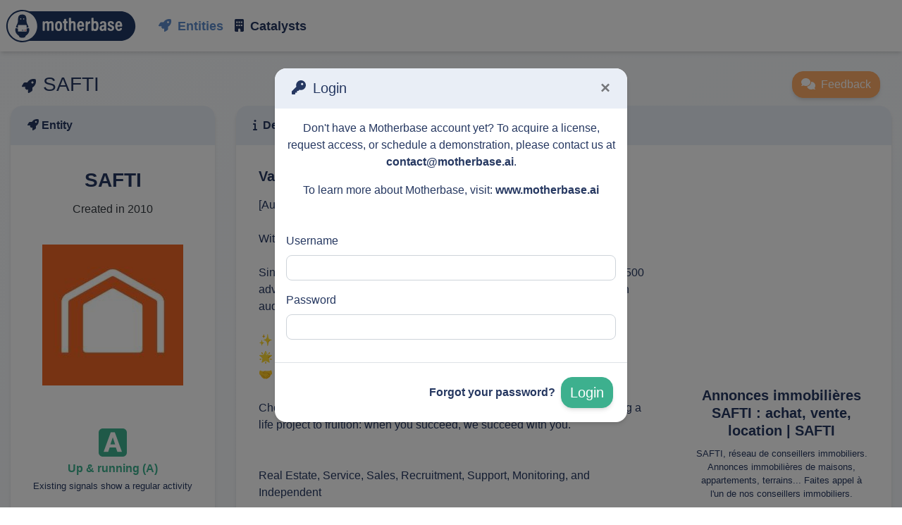

--- FILE ---
content_type: text/html; charset=utf-8
request_url: https://beta.motherbase.ai/startup/150757-safti/
body_size: 36085
content:
<!doctype html><html lang=en><head><meta charset=utf-8><meta content="width=device-width,initial-scale=1,shrink-to-fit=no" name=viewport><meta content="U Change" name=author><meta content="[Automatic translation follows] Life is successful for you. With SAFTI, life succeeds for you 🏡 Since 2010, SAFTI has transformed your dreams into successes. With +6,500 advisors in France, Spain and Portugal, we are reinventing real estate with audacity and innovation. ✨ A leading network to bring your real estate …" name=description><meta change” content=“Motherbase, name=“keywords” u><meta content=#ffffff name=msapplication-TileColor><meta content=#ffffff name=theme-color><link href=/static/front/img/favicon/favicon.ico rel=icon type=image/x-icon><link rel="shortcut icon" href=/static/front/img/favicon/favicon.ico type=image/x-icon><link href=/static/front/img/favicon/favicon-32x32.png rel=icon sizes=32x32 type=image/png><link href=/static/front/img/favicon/favicon-16x16.png rel=icon sizes=16x16 type=image/png><link href=/static/front/img/favicon/apple-touch-icon.png rel=apple-touch-icon sizes=180x180><link href=/static/front/img/favicon/site.webmanifest rel=manifest><link color=#3369a9 href=/static/front/img/favicon/safari-pinned-tab.svg rel=mask-icon><meta content=https://beta.motherbase.ai/startup/150757-safti/ property=og:url><meta content="Motherbase – SAFTI" property=og:title><meta content="[Automatic translation follows] Life is successful for you. With SAFTI, life succeeds for you 🏡 Since 2010, SAFTI has transformed your dreams into successes. With +6,500 advisors in France, Spain and Portugal, we are reinventing real estate with audacity and innovation. ✨ A leading network to bring your real estate …" property=og:description><meta content=/media/logo/150757.jpeg property=og:image><title>Motherbase – SAFTI</title><link href=/static/CACHE/css/output.7ed84675b516.css rel=stylesheet><link href=/static/CACHE/css/output.4fc38ebae6ac.css media=screen rel=stylesheet></head><body><nav class="main-navbar navbar navbar-expand-lg navbar-light fixed-top bg-mb-left" id=main-navbar><button class="navbar-toggler navbar-toggler-right ml-2" aria-controls=navbar aria-expanded=false aria-label=Menu data-target=#main-nav data-toggle=collapse type=button><span class=navbar-toggler-icon></span></button><a href=/> <img class=navbar-brand height=70 src=/static/front/img/logo.svg title=Motherbase> </a><div class="collapse navbar-collapse" id=main-nav><ul class="nav navbar-nav"><li class="nav-item text-nowrap"><a class="nav-link active" href=/startup/> <i class="fa fa-rocket mr-1 mr-1"></i> <span>Entities</span> </a></li><li class="nav-item text-nowrap"><a class=nav-link href=/corporate/> <i class="fa fa-building mr-1 mr-1"></i> <span>Catalysts</span> </a></li></ul></div></nav><div class=content-wrapper><form action=/login/ class=form-signin method=post><div class="modal fade" id=logon role=dialog tabindex=-1><div class="modal-dialog modal-dialog-centered rounded-0" role=document><div class="modal-content card"><div class="modal-header card-header"><h5 class=mb-0><i class="fa fa-key mr-1"></i> <span>Login</span></h5><button aria-label=Fermer class=close data-dismiss=modal type=button><span aria-hidden=true>×</span></button></div><div class="modal-body card-body"><p class=text-center>Don't have a Motherbase account yet? To acquire a license, request access, or schedule a demonstration, please contact us at <a href="mailto:contact@motherbase.ai?subject=Motherbase Access">contact@motherbase.ai</a>.</p><p class=text-center>To learn more about Motherbase, visit: <a href=http://www.motherbase.ai/ target=_blank>www.motherbase.ai</a></p></div><div class="modal-body card-body"><div class=card-block><div class="form-group required"><label for=id_username>Username</label><input class="form-control h-100" autocapitalize=none autocomplete=username autofocus id=id_username maxlength=150 name=username required></div></div><div class=card-block><div class="form-group required"><label for=id_password>Password</label><input class="form-control h-100" autocomplete=current-password id=id_password name=password required type=password></div></div></div><div class="modal-footer card-body"><a href=/password/forgot/>Forgot your password?</a><button class="btn btn-success btn-lg">Login</button><input name=next type=hidden value=/startup/150757-safti/><input name=csrfmiddlewaretoken type=hidden value=Zt4jiXoFa2a1goiKgfMmpxJLqPE33KBOSPuHvQxiQt8cF7coamTgsL1bYI0Ks4e3></div></div></div></div></form><div class=container-fluid><div class="navbar navbar-expand justify-content-between d-none d-md-flex"><span class=navbar-brand> <i class="fa fa-rocket mr-1"></i> <span class=h3>SAFTI</span> </span><div class="form-inline d-none d-lg-inline"><div class=btn-group><button class="btn btn-info" data-target=#feedback-menu data-toggle=modal type=button><i class="fa fa-comments mr-1"></i> <span>Feedback</span></button></div></div></div><div class=row><div class="col-lg-3 col-md-12 col-print-12"><div class="card mb-3"><div class=card-header><i class="fa fa-rocket mr-1"></i><span>Entity</span></div><div class=card-body><ul class=list-group><li class="list-group-item text-center"><h3 class="card-text font-weight-bold">SAFTI</h3> <h6 class=text-dark title=16 years>Created in 2010</h6></li><li class="list-group-item text-center"><img class=img-fluid src=/media/logo/150757.jpeg></li><li class="list-group-item text-center"><br> <img src=/static/front/img/ranks/A.png width=50> <br> <strong style=color:#3db08e> Up & running (A) </strong> <br> <small>Existing signals show a regular activity</small></li><li class="list-group-item text-center"><p class="card-text font-weight-bold"><i class="fa fa-comment mr-1"></i> <span>Social networks</span></p> <a data-content="<strong>Last article: 3 weeks, 6 days ago</strong><br />Avec SAFTI, la vie vous réussit 🏡

Depuis 2010, SAFTI transforme vos rêves en réussites. Forts de +6 500 conseillers en France, Espagne et Portugal, nous réinventons l’immobilier avec audace et innovation. 

 ✨ Un réseau leader pour concrétiser vos projets immobiliers.
 🌟 Une opportunité pour entreprendre en étant accompagné.
 🤝 Une communauté qui partage vos ambitions.

Choisir SAFTI, c’est bien plus que choisir un métier ou une maison. C’est concrétiser un projet de vie : quand vous réussissez, nous réussissons avec vous.
" title='<a target="_blank" href="https://www.linkedin.com/company/safti">SAFTI</a>' class=btn data-container=body data-html=true data-id=179011 data-placement=top data-toggle=popover data-trigger=focus style=color:#0077b5 tabindex=0> <i class="fab fa-linkedin fa-2x"></i> <span class="badge badge-dark">31,476</span> </a> <a data-content="Réseau national de 5000 conseillers indépendants en immobilier. Achat, Location ou Vente ? Avec SAFTI, une solution clé en main pour votre projet immobilier." title='<a target="_blank" href="https://twitter.com/agencesafti">SAFTI</a>' class=btn data-container=body data-html=true data-id=250932 data-placement=top data-toggle=popover data-trigger=focus style=color:#b3d4fc tabindex=0> <i class="fab fa-twitter fa-2x"></i> <span class="badge badge-dark">1,595</span> </a> <a title='<a target="_blank" href="https://www.facebook.com/safti">SAFTI</a>' class=btn data-container=body data-content data-html=true data-id=78517 data-placement=top data-toggle=popover data-trigger=focus style=color:#3b5998 tabindex=0> <i class="fab fa-facebook fa-2x"></i> </a></li><li class="list-group-item text-center"><p class="card-text font-weight-bold"><i class="fa fa-tools mr-1"></i> <span>Activities</span></p> <div class=h5><a class="badge level0 text-decoration-none mr-1" href="/startup/?activities=116" title="Proptech aims to transform the real estate sector by using technology to revolutionize the sale, rental, management, and renovation, marketing, construction of real estate assets. (definition by Motherbase)" data-placement=top data-toggle=tooltip style=background-color:#aa6424> <span>proptech</span> </a></div></li><li class="list-group-item text-center"><p class="card-text font-weight-bold"><i class="fa fa-cubes mr-1"></i> <span>Entity types</span></p> <div class=h5><a class="badge level0 text-decoration-none mr-1" href="/startup/?entities=16" title="A large company is an organization with more than 850 employees, actively engaging with or fostering a startup ecosystem, particularly through innovation. (definition by Motherbase)" data-placement=top data-toggle=tooltip style=background-color:#046> <span>Large company</span> </a></div></li><li class="list-group-item text-center"><p class="card-text font-weight-bold"><i class="fa fa-map-marker mr-1"></i> <span>Location</span></p> <p class=mb-0>118 Rte d'Espagne, 31100 Toulouse, France</p> <p class=mb-0>Toulouse</p> <p class=mb-0>France</p></li><li class="list-group-item text-center"><p class="card-text font-weight-bold"><i class="fa fa-user-tie mr-1"></i> <span>Employees</span></p> <p class=mb-0><small>Scale: </small> 1001-5000</p> <p class=mb-0><small>Estimated: </small> 4,818</p></li><li class="list-group-item text-center"><p class="card-text font-weight-bold"><i class="fa fa-tag mr-1"></i> <span>SIREN</span></p> <a title="Show in annuaire des entreprises" href=https://annuaire-entreprises.data.gouv.fr/entreprise/523964328 target=_blank> 523964328 </a></li><li class="list-group-item text-center"><p class="card-text font-weight-bold"><i class="fa fa-building mr-1"></i> <span>Engaged catalyst</span></p> <span class=h4> <a class="badge badge-success" href="/corporate/?startups=150757"> 16 </a> </span> <br> <span class=h5> <span class="badge badge-danger"> <span>0</span> <i class="fa fa-sign-in-alt ml-1"></i> </span> <span class="badge badge-danger"> <span>0</span> <i class="fa fa-sign-out-alt ml-1"></i> </span> </span></li><li class="list-group-item text-center"><p class="card-text font-weight-bold"><i class="fa fa-calendar mr-1"></i> <span>Added in Motherbase</span></p> <span title="20 Feb 2023, 6:55 a.m."> 2 years, 10 months ago </span></li></ul></div></div></div><div class="col-lg-9 col-md-12 col-print-12"><div class="card mb-3"><div class=card-header><span aria-controls=block-description aria-expanded=true data-target=#block-description data-toggle=collapse style=cursor:pointer> <i class="fa fa-info mr-1"></i> <span>Description</span> </span></div><div class="card-body collapse show" id=block-description><div class="card-block row"><div class="col-xl-8 col-md-12"><ul class=list-group><li class=list-group-item><h5 class="mb-3 font-weight-bold">Value proposition</h5> <p class=mb-1>[Automatic translation follows] Life is successful for you.<br><br>With SAFTI, life succeeds for you 🏡<br><br>Since 2010, SAFTI has transformed your dreams into successes. With +6,500 advisors in France, Spain and Portugal, we are reinventing real estate with audacity and innovation. <br><br> ✨ A leading network to bring your real estate projects to fruition.<br> 🌟 An opportunity to undertake with support.<br> 🤝 A community that shares your ambitions.<br><br>Choosing SAFTI is much more than choosing a job or a house. It’s bringing a life project to fruition: when you succeed, we succeed with you.<br><br><br>Real Estate, Service, Sales, Recruitment, Support, Monitoring, and Independent</p></li><li class=list-group-item><h5 class="mb-3 font-weight-bold">Original language</h5> <p class=mb-1>La vie vous réussit.<br><br>Avec SAFTI, la vie vous réussit 🏡<br><br>Depuis 2010, SAFTI transforme vos rêves en réussites. Forts de +6 500 conseillers en France, Espagne et Portugal, nous réinventons l’immobilier avec audace et innovation. <br><br> ✨ Un réseau leader pour concrétiser vos projets immobiliers.<br> 🌟 Une opportunité pour entreprendre en étant accompagné.<br> 🤝 Une communauté qui partage vos ambitions.<br><br>Choisir SAFTI, c’est bien plus que choisir un métier ou une maison. C’est concrétiser un projet de vie : quand vous réussissez, nous réussissons avec vous.<br><br><br>Immobilier, Service, Vente, Recrutement, Accompagnement, Suivi, and Indépendant</p></li></ul></div><div class="col-xl-4 col-md-12 align-self-center"><ul class="list-group text-center"><li class=list-group-item><h5 class=font-weight-bold>Annonces immobilières SAFTI : achat, vente, location | SAFTI</h5> <p class=small>SAFTI, réseau de conseillers immobiliers. Annonces immobilières de maisons, appartements, terrains... Faites appel à l'un de nos conseillers immobiliers.</p></li><a class=list-group-item href=https://www.safti.fr/ target=_blank> https://www.safti.fr/ </a><a class=list-group-item href=https://www.safti.fr/ target=_blank> <img class=img-fluid src=/media/hp_screenshot/150757.png> </a></ul></div></div></div></div><div class="card mb-3" id=cses><div class=card-header><span aria-controls=block-cses aria-expanded=true data-target=#block-cses data-toggle=collapse style=cursor:pointer> <i class="fa fa-building mr-1"></i> <span>Catalyst interactions</span> </span><div class="mb-1 d-block d-md-none"></div><form action=#cses class=float-right><div><div class="form-check form-check-inline"><input checked class=form-check-input id=type-all name=type onclick=submit() type=radio><label class=form-check-label for=type-all>All</label></div><div class="form-check form-check-inline"><input class=form-check-input id=type-capitalistic name=type onclick=submit() type=radio value=C><label class=form-check-label for=type-capitalistic>Capitalistic</label></div><div class="form-check form-check-inline"><input class=form-check-input id=type-partnership name=type onclick=submit() type=radio value=P><label class=form-check-label for=type-partnership>Partnership</label></div><div class="form-check form-check-inline"><input class=form-check-input id=type-event name=type onclick=submit() type=radio value=E><label class=form-check-label for=type-event>Event</label></div><div class="form-check form-check-inline"><input class=form-check-input id=type-other name=type onclick=submit() type=radio value=O><label class=form-check-label for=type-other>Other</label></div></div></form></div><div class="card-body collapse show" id=block-cses><nav class="pagination float-right d-print-none" aria-label=Pagination><ul class=pagination><li class="page-item disabled"><a class="page-link text-nowrap"> 16 elements </a></li><li class="page-item d-none d-md-block disabled"><a aria-label="First page" href="?&page=1#cses" class=page-link> <span aria-hidden=true><i class="fa fa-fast-backward"></i></span> <span class=sr-only>First page</span> </a></li><li class="page-item disabled"><a aria-label="Previous page" href="?&page=#cses" class=page-link> <span aria-hidden=true><i class="fa fa-step-backward"></i></span> <span class=sr-only>Previous page</span> </a></li><li class=page-item><a aria-label="Next page" href="?&page=2#cses" class=page-link> <span aria-hidden=true><i class="fa fa-step-forward"></i></span> <span class=sr-only>Next page</span> </a></li><li class="page-item d-none d-md-block"><a aria-label="Last page" href="?&page=2#cses" class=page-link> <span aria-hidden=true><i class="fa fa-fast-forward"></i></span> <span class=sr-only>Last page</span> </a></li><li class="page-item d-none d-md-block"><form class="form-inline flex-nowrap ml-2" action=#cses><input aria-valuemax=2 aria-valuemin=1 class=form-control max=2 min=1 name=page style=max-width:80px type=number value=1><button class="btn btn-primary ml-2">OK</button></form></li></ul></nav><table class=table><thead><tr><th colspan=2><a href="?&sort=-company_from__name#cses" class=text-nowrap>Catalyst <i class="fa fa-sort ml-1"></i></a></th><th class="d-none d-lg-table-cell">Type</th><th class="d-none d-lg-table-cell"><a href="?&sort=-last_tweet_date#cses" class=text-nowrap>Tweets <i class="fa fa-sort ml-1"></i></a></th><th class="d-none d-lg-table-cell"><a href="?&sort=-last_linkedin_date#cses" class=text-nowrap>Articles <i class="fa fa-sort ml-1"></i></a></th></tr></thead><tbody><tr><td class=text-center><a href=/company/5901-european-space-agency-esa/> <img alt="European Space Agency - ESA" src=/media/logo/5901_Aw4ktdq.jpeg width=100> </a> <div class="mt-3 d-block d-md-none"><a href=/company/5901-european-space-agency-esa/> European Space Agency - ESA </a><br><small class=text-muted> Defence and Aerospace, Space Research and Technology </small></div></td><td class="d-none d-lg-table-cell"><a href=/company/5901-european-space-agency-esa/> European Space Agency - ESA </a> <br> <small class=text-muted> Defence and Aerospace, Space Research and Technology </small></td><td><span class="text-secondary text-nowrap"> <i class="fa fa-question mr-1"></i> <span>Other</span> </span> <div class="mt-3 d-block d-md-none"><p class=text-center><span class="small muted">30 Apr 2025</span> <button class="articles btn btn-sm btn-info" data-all=no data-company=5901><i class="fab fa-linkedin mr-1"></i> <span>Articles</span></button></p></div></td><td class="d-none d-lg-table-cell text-center"></td><td class="d-none d-lg-table-cell text-center"><label class="small muted">30 Apr 2025</label> <br> <button class="articles btn btn-sm btn-info text-nowrap" data-all=no data-company=5901><i class="fab fa-linkedin mr-1"></i> <span>Articles</span></button></td></tr><tr><td class=text-center><a href=/company/13872-groupe-tf1/> <img alt="Groupe TF1" src=/media/logo/13872.jpeg width=100> </a> <div class="mt-3 d-block d-md-none"><a href=/company/13872-groupe-tf1/> Groupe TF1 </a><br><small class=text-muted> Media </small></div></td><td class="d-none d-lg-table-cell"><a href=/company/13872-groupe-tf1/> Groupe TF1 </a> <br> <small class=text-muted> Media </small></td><td><span class="text-secondary text-nowrap"> <i class="fa fa-question mr-1"></i> <span>Other</span> </span> <div class="mt-3 d-block d-md-none"><p class=text-center><span class="small muted">28 Jul 2025</span> <button class="articles btn btn-sm btn-info" data-all=no data-company=13872><i class="fab fa-linkedin mr-1"></i> <span>Articles</span></button></p></div></td><td class="d-none d-lg-table-cell text-center"></td><td class="d-none d-lg-table-cell text-center"><label class="small muted">28 Jul 2025</label> <br> <button class="articles btn btn-sm btn-info text-nowrap" data-all=no data-company=13872><i class="fab fa-linkedin mr-1"></i> <span>Articles</span></button></td></tr><tr><td class=text-center><a href=/company/28529-welcome-to-the-jungle-france/> <img alt="Welcome to the Jungle France" src=/media/logo/28529.jpeg width=100> </a> <div class="mt-3 d-block d-md-none"><a href=/company/28529-welcome-to-the-jungle-france/> Welcome to the Jungle France </a><br><small class=text-muted> Human ressources, Technology, Information and Internet </small></div></td><td class="d-none d-lg-table-cell"><a href=/company/28529-welcome-to-the-jungle-france/> Welcome to the Jungle France </a> <br> <small class=text-muted> Human ressources, Technology, Information and Internet </small></td><td><span class="text-secondary text-nowrap"> <i class="fa fa-question mr-1"></i> <span>Other</span> </span> <div class="mt-3 d-block d-md-none"><p class=text-center><span class="small muted">31 Dec 2024</span> <button class="articles btn btn-sm btn-info" data-all=no data-company=28529><i class="fab fa-linkedin mr-1"></i> <span>Articles</span></button></p></div></td><td class="d-none d-lg-table-cell text-center"></td><td class="d-none d-lg-table-cell text-center"><label class="small muted">31 Dec 2024</label> <br> <button class="articles btn btn-sm btn-info text-nowrap" data-all=no data-company=28529><i class="fab fa-linkedin mr-1"></i> <span>Articles</span></button></td></tr><tr><td class=text-center><a href=/company/145301-cic/> <img alt=CIC src=/media/logo/145301_k9ojShA.jpeg width=100> </a> <div class="mt-3 d-block d-md-none"><a href=/company/145301-cic/> CIC </a><br><small class=text-muted> Bank, Banking </small></div></td><td class="d-none d-lg-table-cell"><a href=/company/145301-cic/> CIC </a> <br> <small class=text-muted> Bank, Banking </small></td><td><span class="text-secondary text-nowrap"> <i class="fa fa-question mr-1"></i> <span>Other</span> </span> <div class="mt-3 d-block d-md-none"><p class=text-center><span class="small muted">1 Oct 2024</span> <button class="articles btn btn-sm btn-info" data-all=no data-company=145301><i class="fab fa-linkedin mr-1"></i> <span>Articles</span></button></p></div></td><td class="d-none d-lg-table-cell text-center"></td><td class="d-none d-lg-table-cell text-center"><label class="small muted">1 Oct 2024</label> <br> <button class="articles btn btn-sm btn-info text-nowrap" data-all=no data-company=145301><i class="fab fa-linkedin mr-1"></i> <span>Articles</span></button></td></tr><tr><td class=text-center><a href=/company/97704-anru-agence-nationale-pour-la-renovation-urbaine/> <img alt="ANRU - Agence Nationale pour la Rénovation Urbaine" src=/media/logo/97704.jpeg width=100> </a> <div class="mt-3 d-block d-md-none"><a href=/company/97704-anru-agence-nationale-pour-la-renovation-urbaine/> ANRU - Agence Nationale pour la Rénovation Urbaine </a><br><small class=text-muted> Social Housing, Government Administration </small></div></td><td class="d-none d-lg-table-cell"><a href=/company/97704-anru-agence-nationale-pour-la-renovation-urbaine/> ANRU - Agence Nationale pour la Rénovation Urbaine </a> <br> <small class=text-muted> Social Housing, Government Administration </small></td><td><span class="text-secondary text-nowrap"> <i class="fa fa-question mr-1"></i> <span>Other</span> </span> <div class="mt-3 d-block d-md-none"><p class=text-center><span class="small muted">27 Sep 2024</span> <button class="articles btn btn-sm btn-info" data-all=no data-company=97704><i class="fab fa-linkedin mr-1"></i> <span>Articles</span></button></p></div></td><td class="d-none d-lg-table-cell text-center"></td><td class="d-none d-lg-table-cell text-center"><label class="small muted">27 Sep 2024</label> <br> <button class="articles btn btn-sm btn-info text-nowrap" data-all=no data-company=97704><i class="fab fa-linkedin mr-1"></i> <span>Articles</span></button></td></tr><tr><td class=text-center><a href=/company/141785-leboncoinfr/> <img alt=Leboncoin.fr src=/media/logo/141785_2JlLOZ7.jpeg width=100> </a> <div class="mt-3 d-block d-md-none"><a href=/company/141785-leboncoinfr/> Leboncoin.fr </a><br><small class=text-muted> Software Development </small></div></td><td class="d-none d-lg-table-cell"><a href=/company/141785-leboncoinfr/> Leboncoin.fr </a> <br> <small class=text-muted> Software Development </small></td><td><span class="text-secondary text-nowrap"> <i class="fa fa-question mr-1"></i> <span>Other</span> </span> <div class="mt-3 d-block d-md-none"><p class=text-center><span class="small muted">23 Apr 2024</span> <button class="articles btn btn-sm btn-info" data-all=no data-company=141785><i class="fab fa-linkedin mr-1"></i> <span>Articles</span></button></p></div></td><td class="d-none d-lg-table-cell text-center"></td><td class="d-none d-lg-table-cell text-center"><label class="small muted">23 Apr 2024</label> <br> <button class="articles btn btn-sm btn-info text-nowrap" data-all=no data-company=141785><i class="fab fa-linkedin mr-1"></i> <span>Articles</span></button></td></tr><tr><td class=text-center><a href=/company/60879-salon-rent-real-estate-new-tech/> <img alt="Salon RENT Real Estate & New Tech" src=/media/logo/60879.jpeg width=100> </a> <div class="mt-3 d-block d-md-none"><a href=/company/60879-salon-rent-real-estate-new-tech/> Salon RENT Real Estate & New Tech </a><br><small class=text-muted> Trade show, Events Services </small></div></td><td class="d-none d-lg-table-cell"><a href=/company/60879-salon-rent-real-estate-new-tech/> Salon RENT Real Estate & New Tech </a> <br> <small class=text-muted> Trade show, Events Services </small></td><td><span class="text-secondary text-nowrap"> <i class="fa fa-question mr-1"></i> <span>Other</span> </span> <div class="mt-3 d-block d-md-none"><p class=text-center><span class="small muted">26 Dec 2025</span> <button class="articles btn btn-sm btn-info" data-all=no data-company=60879><i class="fab fa-linkedin mr-1"></i> <span>Articles</span></button></p></div></td><td class="d-none d-lg-table-cell text-center"></td><td class="d-none d-lg-table-cell text-center"><label class="small muted">26 Dec 2025</label> <br> <button class="articles btn btn-sm btn-info text-nowrap" data-all=no data-company=60879><i class="fab fa-linkedin mr-1"></i> <span>Articles</span></button></td></tr><tr><td class=text-center><a href=/company/59584-amazon-web-services-aws/> <img alt="Amazon Web Services (AWS)" src=/media/logo/59584_xDeUjQA.jpeg width=100> </a> <div class="mt-3 d-block d-md-none"><a href=/company/59584-amazon-web-services-aws/> Amazon Web Services (AWS) </a><br><small class=text-muted> IT services, IT Services and IT Consulting </small></div></td><td class="d-none d-lg-table-cell"><a href=/company/59584-amazon-web-services-aws/> Amazon Web Services (AWS) </a> <br> <small class=text-muted> IT services, IT Services and IT Consulting </small></td><td><span class="text-secondary text-nowrap"> <i class="fa fa-question mr-1"></i> <span>Other</span> </span> <div class="mt-3 d-block d-md-none"><p class=text-center><span class="small muted">11 Nov 2023</span> <button class="articles btn btn-sm btn-info" data-all=no data-company=59584><i class="fab fa-linkedin mr-1"></i> <span>Articles</span></button></p></div></td><td class="d-none d-lg-table-cell text-center"></td><td class="d-none d-lg-table-cell text-center"><label class="small muted">11 Nov 2023</label> <br> <button class="articles btn btn-sm btn-info text-nowrap" data-all=no data-company=59584><i class="fab fa-linkedin mr-1"></i> <span>Articles</span></button></td></tr><tr><td class=text-center><a href=/company/21208-ey/> <img alt=EY src=/media/logo/21208.jpeg width=100> </a> <div class="mt-3 d-block d-md-none"><a href=/company/21208-ey/> EY </a><br><small class=text-muted> Consulting, audit, Professional Services </small></div></td><td class="d-none d-lg-table-cell"><a href=/company/21208-ey/> EY </a> <br> <small class=text-muted> Consulting, audit, Professional Services </small></td><td><span class="text-secondary text-nowrap"> <i class="fa fa-question mr-1"></i> <span>Other</span> </span> <div class="mt-3 d-block d-md-none"><p class=text-center><span class="small muted">28 Oct 2023</span> <button class="articles btn btn-sm btn-info" data-all=no data-company=21208><i class="fab fa-linkedin mr-1"></i> <span>Articles</span></button></p></div></td><td class="d-none d-lg-table-cell text-center"></td><td class="d-none d-lg-table-cell text-center"><label class="small muted">28 Oct 2023</label> <br> <button class="articles btn btn-sm btn-info text-nowrap" data-all=no data-company=21208><i class="fab fa-linkedin mr-1"></i> <span>Articles</span></button></td></tr><tr><td class=text-center><a href=/company/10-bnp-paribas/> <img alt="BNP Paribas" src=/media/logo/10_d49owZV.jpeg width=100> </a> <div class="mt-3 d-block d-md-none"><a href=/company/10-bnp-paribas/> BNP Paribas </a><br><small class=text-muted> Bank, Banking </small></div></td><td class="d-none d-lg-table-cell"><a href=/company/10-bnp-paribas/> BNP Paribas </a> <br> <small class=text-muted> Bank, Banking </small></td><td><span class="text-secondary text-nowrap"> <i class="fa fa-question mr-1"></i> <span>Other</span> </span> <div class="mt-3 d-block d-md-none"><p class=text-center><span class="small muted">28 Jul 2023</span> <button class="articles btn btn-sm btn-info" data-all=no data-company=10><i class="fab fa-linkedin mr-1"></i> <span>Articles</span></button></p></div></td><td class="d-none d-lg-table-cell text-center"></td><td class="d-none d-lg-table-cell text-center"><label class="small muted">28 Jul 2023</label> <br> <button class="articles btn btn-sm btn-info text-nowrap" data-all=no data-company=10><i class="fab fa-linkedin mr-1"></i> <span>Articles</span></button></td></tr></tbody></table></div></div><div class="card mb-3 d-none d-md-block"><div class=card-header><span aria-controls=block-social aria-expanded=true data-target=#block-social data-toggle=collapse style=cursor:pointer> <i class="fa fa-chart-bar mr-1"></i> <span>Social network dynamics</span> </span></div><div class="card-body collapse show" id=block-social><div class=card-block><ul class=list-group><li class=list-group-item><div class=row><div class="col-lg-6 col-md-12"><canvas id=chart-linkedin-employees></canvas></div><div class="col-lg-6 col-md-12"><canvas id=chart-linkedin-followers></canvas></div><div class="col-lg-6 col-md-12 d-none"><canvas id=chart-twitter-followers></canvas></div><div class="col-lg-6 col-md-12 d-none"><canvas id=chart-tweet-counts></canvas></div></div></li></ul></div></div></div><div class="card mb-3"><div class=card-header><span aria-controls=block-news aria-expanded=true data-target=#block-news data-toggle=collapse style=cursor:pointer> <i class="fa fa-newspaper mr-1"></i> <span>Last news</span> </span><div class="mb-1 d-block d-md-none"></div><a href="/articles/?company=150757" class=float-right> Show all articles </a></div><div class="card-body collapse show last-group" id=block-news><div class=spinner-grow role=status><span class=sr-only>Loading...</span></div></div></div></div></div><div class="modal fade" aria-hidden=true id=comment-menu role=dialog><div class="modal-dialog modal-lg"><div class=modal-content><div class="card card-modal"><div class=card-header><span class="modal-title h5"> <i class="fa fa-comment mr-1"></i> <span>Comments</span> </span><button aria-label=Close class=close data-dismiss=modal type=button><span aria-hidden=true>×</span></button></div><div class=card-body><form action=/utils/comment/ method=post novalidate><div class=card-block><div class="form-group required"><label class=font-weight-bold for=id_scope><span class=text-danger>*</span> Scope</label><select class="form-control h-100 custom-select django-select2" data-allow-clear=false data-minimum-input-length=0 data-theme=bootstrap4 id=id_scope lang=en name=scope><option selected value=personal>Personal</option><option value=team>Team</option><option value=workspace>Workspace</option></select></div></div><div class=card-block><div class="form-group required"><label class=font-weight-bold for=id_text><span class=text-danger>*</span> Text</label><textarea class="form-control h-100" cols=40 id=id_text name=text required rows=3>
</textarea></div></div><div class=d-none><input name=company type=hidden value=150757><input name=workspace type=hidden><input name=next type=hidden value=/startup/150757-safti/><input name=csrfmiddlewaretoken type=hidden value=Zt4jiXoFa2a1goiKgfMmpxJLqPE33KBOSPuHvQxiQt8cF7coamTgsL1bYI0Ks4e3></div><div class=float-right><button class="btn btn-success"><i class="fa fa-save mr-1"></i> <span>Save</span></button></div></form></div></div></div></div></div><div class="modal fade" aria-hidden=true id=feedback-menu role=dialog><div class="modal-dialog modal-lg"><div class=modal-content><div class="card card-modal"><div class=card-header><span class="modal-title h5"> <i class="fa fa-comments mr-1"></i> <span>Feedback</span> </span><button aria-label=Close class=close data-dismiss=modal type=button><span aria-hidden=true>×</span></button></div><div class=card-body><form action=/utils/feedback/150757/ method=post novalidate><div class=card-block><div class="form-group required"><label class=font-weight-bold for=id_type><span class=text-danger>*</span> Type</label><select class="form-control h-100 custom-select django-select2" data-allow-clear=false data-minimum-input-length=0 data-theme=bootstrap4 id=id_type lang=en name=type required><option selected value>---------</option><option value=A>Name is incorrect</option><option value=B>Logo is incorrect/missing</option><option value=C>Description is incorrect/incomplete</option><option value=D>Address is incorrect</option><option value=E>Creation date is incorrect</option><option value=F>Closing date is incorrect/missing</option><option value=G>Company type is incorrect</option><option value=H>Activity sector is incorrect</option><option value=I>Technologies are incorrect</option><option value=J>Website URL is incorrect</option><option value=K>Website info are incorrect/missing</option><option value=L>Social networks are incorrect/missing</option><option value=M>Crunchbase and/or Infogreffe are incorrect</option><option value=_>Other information or question</option></select></div></div><div class=card-block><div class="form-group required"><label class=font-weight-bold for=id_comment><span class=text-danger>*</span> Comment</label><textarea class="form-control h-100" aria-describedby=id_comment_helptext cols=40 id=id_comment name=comment required rows=10>
</textarea><small class="form-text text-muted">Provide more details and sources in order to improve our data and correct potential errors.</small></div></div><div class=card-block><div class=form-group><label for=id_contact>Contact</label><textarea class="form-control h-100" aria-describedby=id_contact_helptext cols=40 id=id_contact name=contact rows=10>
</textarea><small class="form-text text-muted">Provide any way to contact you in the future about your feedback/question.</small></div></div><div class=card-block><div class="form-group required"><label class=font-weight-bold for><span class=text-danger>*</span> Captcha</label><span class=captcha-question>Add 630 by 199.</span><input class="form-control h-100" id=id_captcha_0 name=captcha_0 required size=5><input class="form-control h-100" id=id_captcha_1 name=captcha_1 required type=hidden value=e72840a18800e93d1c457984ee7049c12389b336></div></div><div class=d-none><input name=next type=hidden value=/startup/150757-safti/><input name=csrfmiddlewaretoken type=hidden value=Zt4jiXoFa2a1goiKgfMmpxJLqPE33KBOSPuHvQxiQt8cF7coamTgsL1bYI0Ks4e3></div><div class=float-right><button class="btn btn-success"><i class="fa fa-save mr-1"></i> <span>Submit</span></button></div></form></div></div></div></div></div><div class="modal fade" aria-hidden=true aria-labelledby=tweets-label id=tweets role=dialog tabindex=-1><div class="modal-dialog modal-lg modal-dialog-scrollable" role=document><div class=modal-content><div class=modal-header><h5 class=modal-title id=tweets-label><i class="fab fa-twitter mr-1"></i> <span>Tweets</span></h5><button aria-label class=close data-dismiss=modal type=button><span aria-hidden=true>×</span></button></div><div class=modal-body id=tweets-body></div><div class=modal-footer><button class="btn btn-secondary" data-dismiss=modal type=button>Close</button></div></div></div></div><div class="modal fade" aria-hidden=true aria-labelledby=articles-label id=articles role=dialog tabindex=-1><div class="modal-dialog modal-lg modal-dialog-scrollable" role=document><div class=modal-content><div class=modal-header><h5 class=modal-title id=articles-label><i class="fab fa-newspaper mr-1"></i> <span>Newswatch</span></h5><button aria-label class=close data-dismiss=modal type=button><span aria-hidden=true>×</span></button></div><div class=modal-body id=articles-body></div><div class=modal-footer><button class="btn btn-secondary" data-dismiss=modal type=button>Close</button></div></div></div></div></div></div><footer class="sticky-footer bg-mb-center"><div class="text-center mr-3"><span class="d-none d-sm-inline">Motherbase: Innovation Ecosystems Monitoring — © 2016-2025 - U Change - All rights reserved</span><span class="d-none d-sm-inline">— Version 2025.10.27</span></div></footer><script>var version=`2025.10.27`,now=Date.parse(`2026-01-16 01:46:50.331258+0100`),today=Date.parse(`2026-01-16`),uuid=`99a256bd9ad94aaab830c71b1bd1367c`,item_id=150757,max_charts=10,max_months=12,max_news=5;</script><script src=/jsi18n/></script><script src=/static/CACHE/js/output.266688467bce.js></script><script src=/common/scripts.js></script><script src=/static/CACHE/js/output.fe3474482288.js></script></body></html>

--- FILE ---
content_type: text/html; charset=utf-8
request_url: https://beta.motherbase.ai/articles/150757/
body_size: 3808
content:
<div class=list-group-item><div class="d-flex w-100 justify-content-between mb-3"><a class=font-weight-bold href=https://www.linkedin.com/company/safti target=_blank>SAFTI</a><div><small>3 weeks, 6 days ago</small><span class="badge badge-success ml-2"> <i class="fa fa-thumbs-up mr-1"></i> <span>146</span> </span><span class="badge badge-info ml-2"> <i class="fa fa-comment mr-1"></i> <span>2</span> </span></div></div><p class=text-justify>Ho Ho Ho 🎅 L’esprit de Noël s’invite chez nos conseillers, pour notre plus grand plaisir 🎄✨</p></div><div class=list-group-item><div class="d-flex w-100 justify-content-between mb-3"><a class=font-weight-bold href=https://www.linkedin.com/company/safti target=_blank>SAFTI</a><div><small>4 weeks, 2 days ago</small><span class="badge badge-success ml-2"> <i class="fa fa-thumbs-up mr-1"></i> <span>67</span> </span></div></div><p class=text-justify>🎁 Grâce à l’application SAFTI Connect, transmettez une information immobilière à un conseiller SAFTI autour de chez vous et recevez 875€ en moyenne (si la vente se réalise).<br><br>👉Téléchargez l’app : https://lnkd.in/e2_jsRqg<br>#SAFTIconnect</p></div><div class=list-group-item><div class="d-flex w-100 justify-content-between mb-3"><a class=font-weight-bold href=https://www.linkedin.com/company/safti target=_blank>SAFTI</a><div><small>4 weeks, 2 days ago</small><span class="badge badge-success ml-2"> <i class="fa fa-thumbs-up mr-1"></i> <span>162</span> </span><span class="badge badge-info ml-2"> <i class="fa fa-comment mr-1"></i> <span>2</span> </span></div></div><p class=text-justify>🎄 Noël a débarqué en avance à l’Orangerie Centrale... version Folie Douce SAFTI 🎿✨<br> <br>À l’approche des fêtes, nos équipes se sont retrouvées pour partager un moment convivial. Moonboots, paillettes et un dancefloor en effervescence étaient au rendez-vous.<br> <br>Une soirée inoubliable, portée par une belle énergie collective, déjà prête à faire vibrer 2026.<br> <br>👉 Envie de faire partie de l’aventure SAFTI ? Nous recrutons aussi à l’Orangerie Centrale : https://lnkd.in/ddZAca_k<br><br>📸 Julien Bergeaud</p></div><div class=list-group-item><div class="d-flex w-100 justify-content-between mb-3"><a class=font-weight-bold href=https://www.linkedin.com/company/safti target=_blank>SAFTI</a><div><small>4 weeks, 2 days ago</small><span class="badge badge-success ml-2"> <i class="fa fa-thumbs-up mr-1"></i> <span>25</span> </span></div></div><p class=text-justify>Au salon RENT 2025, Gabriel Pacheco, a partagé au micro de Mon Podcast Immo une conviction forte : l’humain reste le cœur de tout, même quand l’IA, la formation et les outils transforment le quotidien.<br><br>🎧 Interview complète à écouter dans Mon Podcast Immo avec Ariane Artinian - MySweetImmo.</p></div><div class=list-group-item><div class="d-flex w-100 justify-content-between mb-3"><a class=font-weight-bold href=https://www.linkedin.com/company/safti target=_blank>SAFTI</a><div><small>1 month ago</small><span class="badge badge-success ml-2"> <i class="fa fa-thumbs-up mr-1"></i> <span>109</span> </span><span class="badge badge-info ml-2"> <i class="fa fa-comment mr-1"></i> <span>7</span> </span></div></div><p class=text-justify>🎉 SAFTI fête ses 15 ans en grand ! 2 500 conseillers réunis pour une convention spéciale Gala qui a mis à l’honneur bien plus qu’un anniversaire : des parcours inspirants, des réussites partagées et des carrières qui transforment l’immobilier.<br> <br>✨ Des trophées qui célèbrent l’excellence, des innovations dévoilées, des instants forts, des émotions vibrantes... et un réseau plus ambitieux que jamais.<br> <br>L’histoire continue. Et elle peut devenir la vôtre. 🧡</p></div>

--- FILE ---
content_type: text/javascript
request_url: https://beta.motherbase.ai/common/scripts.js
body_size: 73195
content:

(function($) {
    "use strict";

    function DjangoJsError(message) {
        this.name = "DjangoJsError";
        this.message = (message || "");
    }

    DjangoJsError.prototype = new Error();
    DjangoJsError.prototype.constructor = DjangoJsError;

    let Django = window.Django = {

        token_regex: /:\w*:/g,
        named_token_regex: /:(\w+):/g,

        /**
         * Initialize required attributes
         */
        initialize: function() {
            this.urls = JSON.parse("{\u0022admin:index\u0022: \u0022https://beta.motherbase.ai/admin/\u0022, \u0022admin:login\u0022: \u0022https://beta.motherbase.ai/admin/login/\u0022, \u0022admin:logout\u0022: \u0022https://beta.motherbase.ai/admin/logout/\u0022, \u0022admin:password_change\u0022: \u0022https://beta.motherbase.ai/admin/password_change/\u0022, \u0022admin:password_change_done\u0022: \u0022https://beta.motherbase.ai/admin/password_change/done/\u0022, \u0022admin:autocomplete\u0022: \u0022https://beta.motherbase.ai/admin/autocomplete/\u0022, \u0022admin:jsi18n\u0022: \u0022https://beta.motherbase.ai/admin/jsi18n/\u0022, \u0022admin:view_on_site\u0022: \u0022https://beta.motherbase.ai/admin/r/:content_type_id:/:object_id:/\u0022, \u0022admin:app_list\u0022: \u0022https://beta.motherbase.ai/admin/:app_label:/\u0022, \u0022oauth2_provider:authorize\u0022: \u0022https://beta.motherbase.ai/oauth2/authorize/\u0022, \u0022oauth2_provider:token\u0022: \u0022https://beta.motherbase.ai/oauth2/token/\u0022, \u0022oauth2_provider:revoke\u002Dtoken\u0022: \u0022https://beta.motherbase.ai/oauth2/revoke_token/\u0022, \u0022oauth2_provider:introspect\u0022: \u0022https://beta.motherbase.ai/oauth2/introspect/\u0022, \u0022oauth2_provider:list\u0022: \u0022https://beta.motherbase.ai/oauth2/applications/\u0022, \u0022oauth2_provider:register\u0022: \u0022https://beta.motherbase.ai/oauth2/applications/register/\u0022, \u0022oauth2_provider:detail\u0022: \u0022https://beta.motherbase.ai/oauth2/applications/:pk:/\u0022, \u0022oauth2_provider:delete\u0022: \u0022https://beta.motherbase.ai/oauth2/applications/:pk:/delete/\u0022, \u0022oauth2_provider:update\u0022: \u0022https://beta.motherbase.ai/oauth2/applications/:pk:/update/\u0022, \u0022oauth2_provider:authorized\u002Dtoken\u002Dlist\u0022: \u0022https://beta.motherbase.ai/oauth2/authorized_tokens/\u0022, \u0022oauth2_provider:authorized\u002Dtoken\u002Ddelete\u0022: \u0022https://beta.motherbase.ai/oauth2/authorized_tokens/:pk:/delete/\u0022, \u0022oauth2_provider:oidc\u002Dconnect\u002Ddiscovery\u002Dinfo\u0022: \u0022https://beta.motherbase.ai/oauth2/.well\u002Dknown/openid\u002Dconfiguration/\u0022, \u0022oauth2_provider:jwks\u002Dinfo\u0022: \u0022https://beta.motherbase.ai/oauth2/.well\u002Dknown/jwks.json\u0022, \u0022oauth2_provider:user\u002Dinfo\u0022: \u0022https://beta.motherbase.ai/oauth2/userinfo/\u0022, \u0022oauth2_provider:rp\u002Dinitiated\u002Dlogout\u0022: \u0022https://beta.motherbase.ai/oauth2/logout/\u0022, \u0022rest_framework:login\u0022: \u0022https://beta.motherbase.ai/api/login/\u0022, \u0022rest_framework:logout\u0022: \u0022https://beta.motherbase.ai/api/logout/\u0022, \u0022token\u0022: \u0022https://beta.motherbase.ai/api/auth/\u0022, \u0022token_obtain_pair\u0022: \u0022https://beta.motherbase.ai/api/token/\u0022, \u0022token_refresh\u0022: \u0022https://beta.motherbase.ai/api/token/refresh/\u0022, \u0022token_verify\u0022: \u0022https://beta.motherbase.ai/api/token/verify/\u0022, \u0022javascript\u002Dcatalog\u0022: \u0022https://beta.motherbase.ai/jsi18n/\u0022, \u0022django_select2:auto\u002Djson\u0022: \u0022https://beta.motherbase.ai/select2/fields/auto.json\u0022, \u0022login\u0022: \u0022https://beta.motherbase.ai/login/\u0022, \u0022logout\u0022: \u0022https://beta.motherbase.ai/logout/\u0022, \u0022password_change\u0022: \u0022https://beta.motherbase.ai/password/change/\u0022, \u0022password_change_done\u0022: \u0022https://beta.motherbase.ai/password/change/done/\u0022, \u0022password_reset\u0022: \u0022https://beta.motherbase.ai/password/forgot/\u0022, \u0022password_reset_done\u0022: \u0022https://beta.motherbase.ai/password/forgot/done/\u0022, \u0022password_reset_confirm\u0022: \u0022https://beta.motherbase.ai/password/reset/:uidb64:/:token:/\u0022, \u0022password_reset_complete\u0022: \u0022https://beta.motherbase.ai/password/reset/done/\u0022, \u0022common:cache\u0022: \u0022https://beta.motherbase.ai/common/cache/\u0022, \u0022common:scripts\u0022: \u0022https://beta.motherbase.ai/common/scripts.js\u0022, \u0022common\u002Dapi:resolve_url\u0022: \u0022https://beta.motherbase.ai/api/common/resolve/\u0022, \u0022common\u002Dapi:get_urls\u0022: \u0022https://beta.motherbase.ai/api/common/urls/\u0022, \u0022common\u002Dapi:user_infos\u0022: \u0022https://beta.motherbase.ai/api/common/user/infos/\u0022, \u0022common\u002Dapi:user_infos_by_id\u0022: \u0022https://beta.motherbase.ai/api/common/user/infos/:user_id:/\u0022, \u0022common\u002Dapi:user_reset_password\u0022: \u0022https://beta.motherbase.ai/api/common/user/reset_password/\u0022, \u0022common\u002Dapi:user_confirm_password\u0022: \u0022https://beta.motherbase.ai/api/common/user/confirm_password/\u0022, \u0022common\u002Dapi:metadata\u0022: \u0022https://beta.motherbase.ai/api/common/metadata/:uuid:/\u0022, \u0022common\u002Dapi:contenttype\u002Dlist\u0022: \u0022https://beta.motherbase.ai/api/common/contenttype.:format:/\u0022, \u0022common\u002Dapi:contenttype\u002Ddetail\u0022: \u0022https://beta.motherbase.ai/api/common/contenttype/:pk:.:format:/\u0022, \u0022common\u002Dapi:global\u002Dlist\u0022: \u0022https://beta.motherbase.ai/api/common/global.:format:/\u0022, \u0022common\u002Dapi:global\u002Ddetail\u0022: \u0022https://beta.motherbase.ai/api/common/global/:pk:.:format:/\u0022, \u0022common\u002Dapi:group\u002Dlist\u0022: \u0022https://beta.motherbase.ai/api/common/group.:format:/\u0022, \u0022common\u002Dapi:group\u002Ddetail\u0022: \u0022https://beta.motherbase.ai/api/common/group/:pk:.:format:/\u0022, \u0022common\u002Dapi:groupmetadata\u002Dlist\u0022: \u0022https://beta.motherbase.ai/api/common/groupmetadata.:format:/\u0022, \u0022common\u002Dapi:groupmetadata\u002Ddetail\u0022: \u0022https://beta.motherbase.ai/api/common/groupmetadata/:pk:.:format:/\u0022, \u0022common\u002Dapi:history\u002Dlist\u0022: \u0022https://beta.motherbase.ai/api/common/history.:format:/\u0022, \u0022common\u002Dapi:history\u002Ddetail\u0022: \u0022https://beta.motherbase.ai/api/common/history/:pk:.:format:/\u0022, \u0022common\u002Dapi:historyfield\u002Dlist\u0022: \u0022https://beta.motherbase.ai/api/common/historyfield.:format:/\u0022, \u0022common\u002Dapi:historyfield\u002Ddetail\u0022: \u0022https://beta.motherbase.ai/api/common/historyfield/:pk:.:format:/\u0022, \u0022common\u002Dapi:logentry\u002Dlist\u0022: \u0022https://beta.motherbase.ai/api/common/logentry.:format:/\u0022, \u0022common\u002Dapi:logentry\u002Ddetail\u0022: \u0022https://beta.motherbase.ai/api/common/logentry/:pk:.:format:/\u0022, \u0022common\u002Dapi:metadata\u002Dlist\u0022: \u0022https://beta.motherbase.ai/api/common/metadata.:format:/\u0022, \u0022common\u002Dapi:metadata\u002Ddetail\u0022: \u0022https://beta.motherbase.ai/api/common/metadata/:pk:.:format:/\u0022, \u0022common\u002Dapi:permission\u002Dlist\u0022: \u0022https://beta.motherbase.ai/api/common/permission.:format:/\u0022, \u0022common\u002Dapi:permission\u002Ddetail\u0022: \u0022https://beta.motherbase.ai/api/common/permission/:pk:.:format:/\u0022, \u0022common\u002Dapi:serviceusage\u002Dlist\u0022: \u0022https://beta.motherbase.ai/api/common/serviceusage.:format:/\u0022, \u0022common\u002Dapi:serviceusage\u002Ddetail\u0022: \u0022https://beta.motherbase.ai/api/common/serviceusage/:pk:.:format:/\u0022, \u0022common\u002Dapi:token\u002Dlist\u0022: \u0022https://beta.motherbase.ai/api/common/token.:format:/\u0022, \u0022common\u002Dapi:token\u002Ddetail\u0022: \u0022https://beta.motherbase.ai/api/common/token/:pk:.:format:/\u0022, \u0022common\u002Dapi:user\u002Dlist\u0022: \u0022https://beta.motherbase.ai/api/common/user.:format:/\u0022, \u0022common\u002Dapi:user\u002Ddetail\u0022: \u0022https://beta.motherbase.ai/api/common/user/:pk:.:format:/\u0022, \u0022common\u002Dapi:usermetadata\u002Dlist\u0022: \u0022https://beta.motherbase.ai/api/common/usermetadata.:format:/\u0022, \u0022common\u002Dapi:usermetadata\u002Ddetail\u0022: \u0022https://beta.motherbase.ai/api/common/usermetadata/:pk:.:format:/\u0022, \u0022common\u002Dapi:webhook\u002Dlist\u0022: \u0022https://beta.motherbase.ai/api/common/webhook.:format:/\u0022, \u0022common\u002Dapi:webhook\u002Ddetail\u0022: \u0022https://beta.motherbase.ai/api/common/webhook/:pk:.:format:/\u0022, \u0022common\u002Dapi:api\u002Droot\u0022: \u0022https://beta.motherbase.ai/api/common/:format:\u0022, \u0022core\u002Dapi:users_per_date\u0022: \u0022https://beta.motherbase.ai/api/core/stats/users_per_date/\u0022, \u0022core\u002Dapi:api_users_per_date\u0022: \u0022https://beta.motherbase.ai/api/core/stats/api_users_per_date/\u0022, \u0022core\u002Dapi:requests_per_date\u0022: \u0022https://beta.motherbase.ai/api/core/stats/requests_per_date/\u0022, \u0022core\u002Dapi:api_requests_per_date\u0022: \u0022https://beta.motherbase.ai/api/core/stats/api_requests_per_date/\u0022, \u0022core\u002Dapi:requests_per_team\u0022: \u0022https://beta.motherbase.ai/api/core/stats/requests_per_team/\u0022, \u0022core\u002Dapi:api_requests_per_team\u0022: \u0022https://beta.motherbase.ai/api/core/stats/api_requests_per_team/\u0022, \u0022core\u002Dapi:requests_per_user\u0022: \u0022https://beta.motherbase.ai/api/core/stats/requests_per_user/\u0022, \u0022core\u002Dapi:api_requests_per_user\u0022: \u0022https://beta.motherbase.ai/api/core/stats/api_requests_per_user/\u0022, \u0022core\u002Dapi:requests_per_view\u0022: \u0022https://beta.motherbase.ai/api/core/stats/requests_per_view/\u0022, \u0022core\u002Dapi:api_requests_per_view\u0022: \u0022https://beta.motherbase.ai/api/core/stats/api_requests_per_view/\u0022, \u0022core\u002Dapi:views_per_date\u0022: \u0022https://beta.motherbase.ai/api/core/stats/views_per_date/\u0022, \u0022core\u002Dapi:api_views_per_date\u0022: \u0022https://beta.motherbase.ai/api/core/stats/api_views_per_date/\u0022, \u0022core\u002Dapi:apiusage\u002Dlist\u0022: \u0022https://beta.motherbase.ai/api/core/apiusage.:format:/\u0022, \u0022core\u002Dapi:apiusage\u002Ddetail\u0022: \u0022https://beta.motherbase.ai/api/core/apiusage/:pk:.:format:/\u0022, \u0022core\u002Dapi:pageusage\u002Dlist\u0022: \u0022https://beta.motherbase.ai/api/core/pageusage.:format:/\u0022, \u0022core\u002Dapi:pageusage\u002Ddetail\u0022: \u0022https://beta.motherbase.ai/api/core/pageusage/:pk:.:format:/\u0022, \u0022core\u002Dapi:team\u002Dlist\u0022: \u0022https://beta.motherbase.ai/api/core/team.:format:/\u0022, \u0022core\u002Dapi:team\u002Ddetail\u0022: \u0022https://beta.motherbase.ai/api/core/team/:pk:.:format:/\u0022, \u0022core\u002Dapi:user\u002Dlist\u0022: \u0022https://beta.motherbase.ai/api/core/user.:format:/\u0022, \u0022core\u002Dapi:user\u002Ddetail\u0022: \u0022https://beta.motherbase.ai/api/core/user/:pk:.:format:/\u0022, \u0022core\u002Dapi:api\u002Droot\u0022: \u0022https://beta.motherbase.ai/api/core/:format:\u0022, \u0022cse\u002Dapi:csetype\u002Dlist\u0022: \u0022https://beta.motherbase.ai/api/cse/csetype.:format:/\u0022, \u0022cse\u002Dapi:csetype\u002Ddetail\u0022: \u0022https://beta.motherbase.ai/api/cse/csetype/:pk:.:format:/\u0022, \u0022cse\u002Dapi:linkedincse\u002Dlist\u0022: \u0022https://beta.motherbase.ai/api/cse/linkedincse.:format:/\u0022, \u0022cse\u002Dapi:linkedincse\u002Ddetail\u0022: \u0022https://beta.motherbase.ai/api/cse/linkedincse/:pk:.:format:/\u0022, \u0022cse\u002Dapi:relationship\u002Dlist\u0022: \u0022https://beta.motherbase.ai/api/cse/relationship.:format:/\u0022, \u0022cse\u002Dapi:relationship\u002Ddetail\u0022: \u0022https://beta.motherbase.ai/api/cse/relationship/:pk:.:format:/\u0022, \u0022cse\u002Dapi:tweetcse\u002Dlist\u0022: \u0022https://beta.motherbase.ai/api/cse/tweetcse.:format:/\u0022, \u0022cse\u002Dapi:tweetcse\u002Ddetail\u0022: \u0022https://beta.motherbase.ai/api/cse/tweetcse/:pk:.:format:/\u0022, \u0022cse\u002Dapi:api\u002Droot\u0022: \u0022https://beta.motherbase.ai/api/cse/:format:\u0022, \u0022ecosystem\u002Dapi:api\u002Droot\u0022: \u0022https://beta.motherbase.ai/api/ecosystem/:format:\u0022, \u0022measures\u002Dapi:linkedin_employees\u0022: \u0022https://beta.motherbase.ai/api/measures/linkedin_employees/:company_id:/\u0022, \u0022measures\u002Dapi:linkedin_followers\u0022: \u0022https://beta.motherbase.ai/api/measures/linkedin_followers/:company_id:/\u0022, \u0022measures\u002Dapi:twitter_followers\u0022: \u0022https://beta.motherbase.ai/api/measures/twitter_followers/:company_id:/\u0022, \u0022measures\u002Dapi:tweet_counts\u0022: \u0022https://beta.motherbase.ai/api/measures/tweet_counts/:company_id:/\u0022, \u0022measures\u002Dapi:social_measures_per_day\u0022: \u0022https://beta.motherbase.ai/api/measures/stats/social_measures_per_day/\u0022, \u0022measures\u002Dapi:nemployeeslinkedin\u002Dlist\u0022: \u0022https://beta.motherbase.ai/api/measures/nemployeeslinkedin.:format:/\u0022, \u0022measures\u002Dapi:nemployeeslinkedin\u002Ddetail\u0022: \u0022https://beta.motherbase.ai/api/measures/nemployeeslinkedin/:pk:.:format:/\u0022, \u0022measures\u002Dapi:nfollowerslinkedin\u002Dlist\u0022: \u0022https://beta.motherbase.ai/api/measures/nfollowerslinkedin.:format:/\u0022, \u0022measures\u002Dapi:nfollowerslinkedin\u002Ddetail\u0022: \u0022https://beta.motherbase.ai/api/measures/nfollowerslinkedin/:pk:.:format:/\u0022, \u0022measures\u002Dapi:nfollowerstwitter\u002Dlist\u0022: \u0022https://beta.motherbase.ai/api/measures/nfollowerstwitter.:format:/\u0022, \u0022measures\u002Dapi:nfollowerstwitter\u002Ddetail\u0022: \u0022https://beta.motherbase.ai/api/measures/nfollowerstwitter/:pk:.:format:/\u0022, \u0022measures\u002Dapi:ntweet\u002Dlist\u0022: \u0022https://beta.motherbase.ai/api/measures/ntweet.:format:/\u0022, \u0022measures\u002Dapi:ntweet\u002Ddetail\u0022: \u0022https://beta.motherbase.ai/api/measures/ntweet/:pk:.:format:/\u0022, \u0022measures\u002Dapi:api\u002Droot\u0022: \u0022https://beta.motherbase.ai/api/measures/:format:\u0022, \u0022crunchbase\u002Dapi:fundinground\u002Dlist\u0022: \u0022https://beta.motherbase.ai/api/crunchbase/fundinground.:format:/\u0022, \u0022crunchbase\u002Dapi:fundinground\u002Ddetail\u0022: \u0022https://beta.motherbase.ai/api/crunchbase/fundinground/:pk:.:format:/\u0022, \u0022crunchbase\u002Dapi:organisation\u002Dlist\u0022: \u0022https://beta.motherbase.ai/api/crunchbase/organisation.:format:/\u0022, \u0022crunchbase\u002Dapi:organisation\u002Ddetail\u0022: \u0022https://beta.motherbase.ai/api/crunchbase/organisation/:pk:.:format:/\u0022, \u0022crunchbase\u002Dapi:api\u002Droot\u0022: \u0022https://beta.motherbase.ai/api/crunchbase/:format:\u0022, \u0022infogreffe\u002Dapi:get_profile_data\u0022: \u0022https://beta.motherbase.ai/api/infogreffe/profile/:siren:/fetch/\u0022, \u0022infogreffe\u002Dapi:exercice\u002Dlist\u0022: \u0022https://beta.motherbase.ai/api/infogreffe/exercice.:format:/\u0022, \u0022infogreffe\u002Dapi:exercice\u002Ddetail\u0022: \u0022https://beta.motherbase.ai/api/infogreffe/exercice/:pk:.:format:/\u0022, \u0022infogreffe\u002Dapi:greffe\u002Dlist\u0022: \u0022https://beta.motherbase.ai/api/infogreffe/greffe.:format:/\u0022, \u0022infogreffe\u002Dapi:greffe\u002Ddetail\u0022: \u0022https://beta.motherbase.ai/api/infogreffe/greffe/:pk:.:format:/\u0022, \u0022infogreffe\u002Dapi:organisation\u002Dlist\u0022: \u0022https://beta.motherbase.ai/api/infogreffe/organisation.:format:/\u0022, \u0022infogreffe\u002Dapi:organisation\u002Ddetail\u0022: \u0022https://beta.motherbase.ai/api/infogreffe/organisation/:pk:.:format:/\u0022, \u0022infogreffe\u002Dapi:profile\u002Dlist\u0022: \u0022https://beta.motherbase.ai/api/infogreffe/profile.:format:/\u0022, \u0022infogreffe\u002Dapi:profile\u002Ddetail\u0022: \u0022https://beta.motherbase.ai/api/infogreffe/profile/:pk:.:format:/\u0022, \u0022infogreffe\u002Dapi:profilefinance\u002Dlist\u0022: \u0022https://beta.motherbase.ai/api/infogreffe/profilefinance.:format:/\u0022, \u0022infogreffe\u002Dapi:profilefinance\u002Ddetail\u0022: \u0022https://beta.motherbase.ai/api/infogreffe/profilefinance/:pk:.:format:/\u0022, \u0022infogreffe\u002Dapi:profilemanager\u002Dlist\u0022: \u0022https://beta.motherbase.ai/api/infogreffe/profilemanager.:format:/\u0022, \u0022infogreffe\u002Dapi:profilemanager\u002Ddetail\u0022: \u0022https://beta.motherbase.ai/api/infogreffe/profilemanager/:pk:.:format:/\u0022, \u0022infogreffe\u002Dapi:api\u002Droot\u0022: \u0022https://beta.motherbase.ai/api/infogreffe/:format:\u0022, \u0022generic\u002Dapi:corporate_startups_per_activity\u0022: \u0022https://beta.motherbase.ai/api/corporate/:corporate_id:/startups_per_activity/\u0022, \u0022generic\u002Dapi:corporate_startups_per_technology\u0022: \u0022https://beta.motherbase.ai/api/corporate/:corporate_id:/startups_per_technology/\u0022, \u0022generic\u002Dapi:set_map_marker\u0022: \u0022https://beta.motherbase.ai/api/company/:company_id:/map/\u0022, \u0022generic\u002Dapi:geocode_company\u0022: \u0022https://beta.motherbase.ai/api/company/:company_id:/geocode/\u0022, \u0022generic\u002Dapi:get_company_data\u0022: \u0022https://beta.motherbase.ai/api/company/:company_id:/fetch/\u0022, \u0022generic\u002Dapi:get_company_website_data\u0022: \u0022https://beta.motherbase.ai/api/company/:company_id:/visit/\u0022, \u0022generic\u002Dapi:geocode_startup\u0022: \u0022https://beta.motherbase.ai/api/startup/:company_id:/geocode/\u0022, \u0022generic\u002Dapi:get_startup_data\u0022: \u0022https://beta.motherbase.ai/api/startup/:company_id:/fetch/\u0022, \u0022generic\u002Dapi:get_startup_website_data\u0022: \u0022https://beta.motherbase.ai/api/startup/:company_id:/visit/\u0022, \u0022generic\u002Dapi:get_company_health_rank\u0022: \u0022https://beta.motherbase.ai/api/startup/:startup_id:/rank/\u0022, \u0022generic\u002Dapi:get_similarities\u0022: \u0022https://beta.motherbase.ai/api/startup/:startup_id:/similarities/\u0022, \u0022generic\u002Dapi:geocode_corporate\u0022: \u0022https://beta.motherbase.ai/api/corporate/:company_id:/geocode/\u0022, \u0022generic\u002Dapi:get_corporate_data\u0022: \u0022https://beta.motherbase.ai/api/corporate/:company_id:/fetch/\u0022, \u0022generic\u002Dapi:get_corporate_website_data\u0022: \u0022https://beta.motherbase.ai/api/corporate/:company_id:/visit/\u0022, \u0022generic\u002Dapi:get_linkedin_data\u0022: \u0022https://beta.motherbase.ai/api/linkedin/:linkedin_id:/fetch/\u0022, \u0022generic\u002Dapi:get_twitter_data\u0022: \u0022https://beta.motherbase.ai/api/twitter/:twitter_id:/fetch/\u0022, \u0022generic\u002Dapi:translate\u0022: \u0022https://beta.motherbase.ai/api/translate/\u0022, \u0022generic\u002Dapi:get_website_data\u0022: \u0022https://beta.motherbase.ai/api/website/\u0022, \u0022generic\u002Dapi:sync_per_day\u0022: \u0022https://beta.motherbase.ai/api/stats/sync_per_day/\u0022, \u0022generic\u002Dapi:visits_per_day\u0022: \u0022https://beta.motherbase.ai/api/stats/visits_per_day/\u0022, \u0022generic\u002Dapi:screens_per_day\u0022: \u0022https://beta.motherbase.ai/api/stats/screens_per_day/\u0022, \u0022generic\u002Dapi:articles_per_day\u0022: \u0022https://beta.motherbase.ai/api/stats/articles_per_day/\u0022, \u0022generic\u002Dapi:tweets_per_day\u0022: \u0022https://beta.motherbase.ai/api/stats/tweets_per_day/\u0022, \u0022generic\u002Dapi:created_companies_per_day\u0022: \u0022https://beta.motherbase.ai/api/stats/created_companies_per_day/\u0022, \u0022generic\u002Dapi:modified_companies_per_day\u0022: \u0022https://beta.motherbase.ai/api/stats/modified_companies_per_day/\u0022, \u0022generic\u002Dapi:created_social_medias_per_day\u0022: \u0022https://beta.motherbase.ai/api/stats/created_social_medias_per_day/\u0022, \u0022generic\u002Dapi:activity\u002Dlist\u0022: \u0022https://beta.motherbase.ai/api/activity.:format:/\u0022, \u0022generic\u002Dapi:activity\u002Ddetail\u0022: \u0022https://beta.motherbase.ai/api/activity/:pk:.:format:/\u0022, \u0022generic\u002Dapi:area\u002Dlist\u0022: \u0022https://beta.motherbase.ai/api/area.:format:/\u0022, \u0022generic\u002Dapi:area\u002Ddetail\u0022: \u0022https://beta.motherbase.ai/api/area/:pk:.:format:/\u0022, \u0022generic\u002Dapi:branch\u002Dlist\u0022: \u0022https://beta.motherbase.ai/api/branch.:format:/\u0022, \u0022generic\u002Dapi:branch\u002Ddetail\u0022: \u0022https://beta.motherbase.ai/api/branch/:pk:.:format:/\u0022, \u0022generic\u002Dapi:company\u002Dlist\u0022: \u0022https://beta.motherbase.ai/api/company.:format:/\u0022, \u0022generic\u002Dapi:company\u002Ddetail\u0022: \u0022https://beta.motherbase.ai/api/company/:pk:.:format:/\u0022, \u0022generic\u002Dapi:corporate\u002Dlist\u0022: \u0022https://beta.motherbase.ai/api/corporate.:format:/\u0022, \u0022generic\u002Dapi:corporate\u002Ddetail\u0022: \u0022https://beta.motherbase.ai/api/corporate/:pk:.:format:/\u0022, \u0022generic\u002Dapi:corporatesector\u002Dlist\u0022: \u0022https://beta.motherbase.ai/api/corporatesector.:format:/\u0022, \u0022generic\u002Dapi:corporatesector\u002Ddetail\u0022: \u0022https://beta.motherbase.ai/api/corporatesector/:pk:.:format:/\u0022, \u0022generic\u002Dapi:entity\u002Dlist\u0022: \u0022https://beta.motherbase.ai/api/entity.:format:/\u0022, \u0022generic\u002Dapi:entity\u002Ddetail\u0022: \u0022https://beta.motherbase.ai/api/entity/:pk:.:format:/\u0022, \u0022generic\u002Dapi:facebook\u002Dlist\u0022: \u0022https://beta.motherbase.ai/api/facebook.:format:/\u0022, \u0022generic\u002Dapi:facebook\u002Ddetail\u0022: \u0022https://beta.motherbase.ai/api/facebook/:pk:.:format:/\u0022, \u0022generic\u002Dapi:founder\u002Dlist\u0022: \u0022https://beta.motherbase.ai/api/founder.:format:/\u0022, \u0022generic\u002Dapi:founder\u002Ddetail\u0022: \u0022https://beta.motherbase.ai/api/founder/:pk:.:format:/\u0022, \u0022generic\u002Dapi:functionalfocus\u002Dlist\u0022: \u0022https://beta.motherbase.ai/api/functionalfocus.:format:/\u0022, \u0022generic\u002Dapi:functionalfocus\u002Ddetail\u0022: \u0022https://beta.motherbase.ai/api/functionalfocus/:pk:.:format:/\u0022, \u0022generic\u002Dapi:linkedin\u002Dlist\u0022: \u0022https://beta.motherbase.ai/api/linkedin.:format:/\u0022, \u0022generic\u002Dapi:linkedin\u002Ddetail\u0022: \u0022https://beta.motherbase.ai/api/linkedin/:pk:.:format:/\u0022, \u0022generic\u002Dapi:linkedinarticle\u002Dlist\u0022: \u0022https://beta.motherbase.ai/api/linkedinarticle.:format:/\u0022, \u0022generic\u002Dapi:linkedinarticle\u002Ddetail\u0022: \u0022https://beta.motherbase.ai/api/linkedinarticle/:pk:.:format:/\u0022, \u0022generic\u002Dapi:sector\u002Dlist\u0022: \u0022https://beta.motherbase.ai/api/sector.:format:/\u0022, \u0022generic\u002Dapi:sector\u002Ddetail\u0022: \u0022https://beta.motherbase.ai/api/sector/:pk:.:format:/\u0022, \u0022generic\u002Dapi:similarity\u002Dlist\u0022: \u0022https://beta.motherbase.ai/api/similarity.:format:/\u0022, \u0022generic\u002Dapi:similarity\u002Ddetail\u0022: \u0022https://beta.motherbase.ai/api/similarity/:pk:.:format:/\u0022, \u0022generic\u002Dapi:startup\u002Dlist\u0022: \u0022https://beta.motherbase.ai/api/startup.:format:/\u0022, \u0022generic\u002Dapi:startup\u002Ddetail\u0022: \u0022https://beta.motherbase.ai/api/startup/:pk:.:format:/\u0022, \u0022generic\u002Dapi:startupactivity\u002Dlist\u0022: \u0022https://beta.motherbase.ai/api/startupactivity.:format:/\u0022, \u0022generic\u002Dapi:startupactivity\u002Ddetail\u0022: \u0022https://beta.motherbase.ai/api/startupactivity/:pk:.:format:/\u0022, \u0022generic\u002Dapi:startupentity\u002Dlist\u0022: \u0022https://beta.motherbase.ai/api/startupentity.:format:/\u0022, \u0022generic\u002Dapi:startupentity\u002Ddetail\u0022: \u0022https://beta.motherbase.ai/api/startupentity/:pk:.:format:/\u0022, \u0022generic\u002Dapi:startuptechnology\u002Dlist\u0022: \u0022https://beta.motherbase.ai/api/startuptechnology.:format:/\u0022, \u0022generic\u002Dapi:startuptechnology\u002Ddetail\u0022: \u0022https://beta.motherbase.ai/api/startuptechnology/:pk:.:format:/\u0022, \u0022generic\u002Dapi:tag\u002Dlist\u0022: \u0022https://beta.motherbase.ai/api/tag.:format:/\u0022, \u0022generic\u002Dapi:tag\u002Ddetail\u0022: \u0022https://beta.motherbase.ai/api/tag/:pk:.:format:/\u0022, \u0022generic\u002Dapi:target\u002Dlist\u0022: \u0022https://beta.motherbase.ai/api/target.:format:/\u0022, \u0022generic\u002Dapi:target\u002Ddetail\u0022: \u0022https://beta.motherbase.ai/api/target/:pk:.:format:/\u0022, \u0022generic\u002Dapi:technology\u002Dlist\u0022: \u0022https://beta.motherbase.ai/api/technology.:format:/\u0022, \u0022generic\u002Dapi:technology\u002Ddetail\u0022: \u0022https://beta.motherbase.ai/api/technology/:pk:.:format:/\u0022, \u0022generic\u002Dapi:tweet\u002Dlist\u0022: \u0022https://beta.motherbase.ai/api/tweet.:format:/\u0022, \u0022generic\u002Dapi:tweet\u002Ddetail\u0022: \u0022https://beta.motherbase.ai/api/tweet/:pk:.:format:/\u0022, \u0022generic\u002Dapi:twitter\u002Dlist\u0022: \u0022https://beta.motherbase.ai/api/twitter.:format:/\u0022, \u0022generic\u002Dapi:twitter\u002Ddetail\u0022: \u0022https://beta.motherbase.ai/api/twitter/:pk:.:format:/\u0022, \u0022generic\u002Dapi:api\u002Droot\u0022: \u0022https://beta.motherbase.ai/api/:format:\u0022, \u0022front\u002Dapi:extrafields\u0022: \u0022https://beta.motherbase.ai/api/front/extrafields/:scope:/\u0022, \u0022front\u002Dapi:workspace_activities\u0022: \u0022https://beta.motherbase.ai/api/front/workspace/:workspace_id:/activities/\u0022, \u0022front\u002Dapi:workspace_technologies\u0022: \u0022https://beta.motherbase.ai/api/front/workspace/:workspace_id:/technologies/\u0022, \u0022front\u002Dapi:workspace_entities\u0022: \u0022https://beta.motherbase.ai/api/front/workspace/:workspace_id:/entities/\u0022, \u0022front\u002Dapi:workspace_sectors\u0022: \u0022https://beta.motherbase.ai/api/front/workspace/:workspace_id:/sectors/\u0022, \u0022front\u002Dapi:workspace_links\u0022: \u0022https://beta.motherbase.ai/api/front/workspace/:workspace_id:/links/\u0022, \u0022front\u002Dapi:search_info\u0022: \u0022https://beta.motherbase.ai/api/front/search/:search_id:/info/\u0022, \u0022front\u002Dapi:search_activities\u0022: \u0022https://beta.motherbase.ai/api/front/search/:search_id:/activities/\u0022, \u0022front\u002Dapi:search_technologies\u0022: \u0022https://beta.motherbase.ai/api/front/search/:search_id:/technologies/\u0022, \u0022front\u002Dapi:search_entities\u0022: \u0022https://beta.motherbase.ai/api/front/search/:search_id:/entities/\u0022, \u0022front\u002Dapi:search_sectors\u0022: \u0022https://beta.motherbase.ai/api/front/search/:search_id:/sectors/\u0022, \u0022front\u002Dapi:pending_exports\u0022: \u0022https://beta.motherbase.ai/api/front/export/pending/\u0022, \u0022front\u002Dapi:force_export\u0022: \u0022https://beta.motherbase.ai/api/front/export/:export_id:/force/\u0022, \u0022front\u002Dapi:search_startup_v1\u0022: \u0022https://beta.motherbase.ai/api/front/startups/v1/\u0022, \u0022front\u002Dapi:search_startup_v2\u0022: \u0022https://beta.motherbase.ai/api/front/startups/v2/\u0022, \u0022front\u002Dapi:map_startup_v1\u0022: \u0022https://beta.motherbase.ai/api/front/startups/v1/map/\u0022, \u0022front\u002Dapi:map_startup_v2\u0022: \u0022https://beta.motherbase.ai/api/front/startups/v2/map/\u0022, \u0022front\u002Dapi:search_corporate_v1\u0022: \u0022https://beta.motherbase.ai/api/front/corporates/v1/\u0022, \u0022front\u002Dapi:search_corporate_v2\u0022: \u0022https://beta.motherbase.ai/api/front/corporates/v2/\u0022, \u0022front\u002Dapi:map_corporate_v1\u0022: \u0022https://beta.motherbase.ai/api/front/corporates/v1/map/\u0022, \u0022front\u002Dapi:map_corporate_v2\u0022: \u0022https://beta.motherbase.ai/api/front/corporates/v2/map/\u0022, \u0022front\u002Dapi:search_article\u0022: \u0022https://beta.motherbase.ai/api/front/articles/\u0022, \u0022front\u002Dapi:links\u0022: \u0022https://beta.motherbase.ai/api/front/links/\u0022, \u0022front\u002Dapi:comments\u0022: \u0022https://beta.motherbase.ai/api/front/comments/\u0022, \u0022front\u002Dapi:convert\u0022: \u0022https://beta.motherbase.ai/api/front/convert/:company_id:/\u0022, \u0022front\u002Dapi:merge\u0022: \u0022https://beta.motherbase.ai/api/front/merge/:source_company_id:/:target_company_id:/\u0022, \u0022front\u002Dapi:article\u002Dlist\u0022: \u0022https://beta.motherbase.ai/api/front/article.:format:/\u0022, \u0022front\u002Dapi:article\u002Ddetail\u0022: \u0022https://beta.motherbase.ai/api/front/article/:pk:.:format:/\u0022, \u0022front\u002Dapi:attribute\u002Dlist\u0022: \u0022https://beta.motherbase.ai/api/front/attribute.:format:/\u0022, \u0022front\u002Dapi:attribute\u002Ddetail\u0022: \u0022https://beta.motherbase.ai/api/front/attribute/:pk:.:format:/\u0022, \u0022front\u002Dapi:comment\u002Dlist\u0022: \u0022https://beta.motherbase.ai/api/front/comment.:format:/\u0022, \u0022front\u002Dapi:comment\u002Ddetail\u0022: \u0022https://beta.motherbase.ai/api/front/comment/:pk:.:format:/\u0022, \u0022front\u002Dapi:export\u002Dlist\u0022: \u0022https://beta.motherbase.ai/api/front/export.:format:/\u0022, \u0022front\u002Dapi:export\u002Ddetail\u0022: \u0022https://beta.motherbase.ai/api/front/export/:pk:.:format:/\u0022, \u0022front\u002Dapi:exporttype\u002Dlist\u0022: \u0022https://beta.motherbase.ai/api/front/exporttype.:format:/\u0022, \u0022front\u002Dapi:exporttype\u002Ddetail\u0022: \u0022https://beta.motherbase.ai/api/front/exporttype/:pk:.:format:/\u0022, \u0022front\u002Dapi:feedback\u002Dlist\u0022: \u0022https://beta.motherbase.ai/api/front/feedback.:format:/\u0022, \u0022front\u002Dapi:feedback\u002Ddetail\u0022: \u0022https://beta.motherbase.ai/api/front/feedback/:pk:.:format:/\u0022, \u0022front\u002Dapi:information\u002Dlist\u0022: \u0022https://beta.motherbase.ai/api/front/information.:format:/\u0022, \u0022front\u002Dapi:information\u002Ddetail\u0022: \u0022https://beta.motherbase.ai/api/front/information/:pk:.:format:/\u0022, \u0022front\u002Dapi:link\u002Dlist\u0022: \u0022https://beta.motherbase.ai/api/front/link.:format:/\u0022, \u0022front\u002Dapi:link\u002Ddetail\u0022: \u0022https://beta.motherbase.ai/api/front/link/:pk:.:format:/\u0022, \u0022front\u002Dapi:search\u002Dlist\u0022: \u0022https://beta.motherbase.ai/api/front/search.:format:/\u0022, \u0022front\u002Dapi:search\u002Ddetail\u0022: \u0022https://beta.motherbase.ai/api/front/search/:pk:.:format:/\u0022, \u0022front\u002Dapi:tag\u002Dlist\u0022: \u0022https://beta.motherbase.ai/api/front/tag.:format:/\u0022, \u0022front\u002Dapi:tag\u002Ddetail\u0022: \u0022https://beta.motherbase.ai/api/front/tag/:pk:.:format:/\u0022, \u0022front\u002Dapi:usercompany\u002Dlist\u0022: \u0022https://beta.motherbase.ai/api/front/usercompany.:format:/\u0022, \u0022front\u002Dapi:usercompany\u002Ddetail\u0022: \u0022https://beta.motherbase.ai/api/front/usercompany/:pk:.:format:/\u0022, \u0022front\u002Dapi:workspace\u002Dlist\u0022: \u0022https://beta.motherbase.ai/api/front/workspace.:format:/\u0022, \u0022front\u002Dapi:workspace\u002Ddetail\u0022: \u0022https://beta.motherbase.ai/api/front/workspace/:pk:.:format:/\u0022, \u0022front\u002Dapi:api\u002Droot\u0022: \u0022https://beta.motherbase.ai/api/front/:format:\u0022, \u0022front\u002Dapi:search_startup\u0022: \u0022https://beta.motherbase.ai/api/front/startups/\u0022, \u0022front\u002Dapi:search_corporate\u0022: \u0022https://beta.motherbase.ai/api/front/corporates/\u0022, \u0022front\u002Dapi:map_startup\u0022: \u0022https://beta.motherbase.ai/api/front/startups/map/\u0022, \u0022front\u002Dapi:map_corporate\u0022: \u0022https://beta.motherbase.ai/api/front/corporates/map/\u0022, \u0022front:dashboard\u0022: \u0022https://beta.motherbase.ai/\u0022, \u0022front:view_company\u0022: \u0022https://beta.motherbase.ai/company/:pk:\u002D:slug:/\u0022, \u0022front:sync_company\u0022: \u0022https://beta.motherbase.ai/company/:pk:\u002D:slug:/sync/\u0022, \u0022front:handle_comment\u0022: \u0022https://beta.motherbase.ai/utils/comment/\u0022, \u0022front:handle_workspace\u0022: \u0022https://beta.motherbase.ai/utils/workspace/:pk:/\u0022, \u0022front:handle_link\u0022: \u0022https://beta.motherbase.ai/utils/link/\u0022, \u0022front:handle_feedback\u0022: \u0022https://beta.motherbase.ai/utils/feedback/:pk:/\u0022, \u0022front:handle_search\u0022: \u0022https://beta.motherbase.ai/utils/search/:pk:/\u0022, \u0022front:check_reset\u0022: \u0022https://beta.motherbase.ai/utils/check/reset/\u0022, \u0022front:check_entity\u0022: \u0022https://beta.motherbase.ai/utils/check/:name:/\u0022, \u0022front:list_user\u0022: \u0022https://beta.motherbase.ai/user/\u0022, \u0022front:add_user\u0022: \u0022https://beta.motherbase.ai/user/new/\u0022, \u0022front:view_user\u0022: \u0022https://beta.motherbase.ai/user/:pk:/\u0022, \u0022front:change_user\u0022: \u0022https://beta.motherbase.ai/user/:pk:/edit/\u0022, \u0022front:delete_user\u0022: \u0022https://beta.motherbase.ai/user/:pk:/delete/\u0022, \u0022front:change_password\u0022: \u0022https://beta.motherbase.ai/user/:pk:/password/\u0022, \u0022front:list_startup_v1\u0022: \u0022https://beta.motherbase.ai/startup/v1/\u0022, \u0022front:list_startup_v2\u0022: \u0022https://beta.motherbase.ai/startup/v2/\u0022, \u0022front:add_startup\u0022: \u0022https://beta.motherbase.ai/startup/new/\u0022, \u0022front:view_startup\u0022: \u0022https://beta.motherbase.ai/startup/:pk:\u002D:slug:/\u0022, \u0022front:change_startup\u0022: \u0022https://beta.motherbase.ai/startup/:pk:/edit/\u0022, \u0022front:delete_startup\u0022: \u0022https://beta.motherbase.ai/startup/:pk:/delete/\u0022, \u0022front:map_startup_v1\u0022: \u0022https://beta.motherbase.ai/startup/v1/map/\u0022, \u0022front:map_startup_v2\u0022: \u0022https://beta.motherbase.ai/startup/v2/map/\u0022, \u0022front:info_startup\u0022: \u0022https://beta.motherbase.ai/startup/:pk:/info/\u0022, \u0022front:startup_cses\u0022: \u0022https://beta.motherbase.ai/startup/:pk:/cses/\u0022, \u0022front:startup_priority\u0022: \u0022https://beta.motherbase.ai/startup/:pk:/priority/\u0022, \u0022front:transform_startup\u0022: \u0022https://beta.motherbase.ai/startup/:pk:/convert/\u0022, \u0022front:merge_startup\u0022: \u0022https://beta.motherbase.ai/startup/:pk:/merge/\u0022, \u0022front:startup_similarities\u0022: \u0022https://beta.motherbase.ai/startup/:pk:/similarities/\u0022, \u0022front:list_corporate_v1\u0022: \u0022https://beta.motherbase.ai/corporate/v1/\u0022, \u0022front:list_corporate_v2\u0022: \u0022https://beta.motherbase.ai/corporate/v2/\u0022, \u0022front:add_corporate\u0022: \u0022https://beta.motherbase.ai/corporate/new/\u0022, \u0022front:view_corporate\u0022: \u0022https://beta.motherbase.ai/corporate/:pk:\u002D:slug:/\u0022, \u0022front:change_corporate\u0022: \u0022https://beta.motherbase.ai/corporate/:pk:/edit/\u0022, \u0022front:delete_corporate\u0022: \u0022https://beta.motherbase.ai/corporate/:pk:/delete/\u0022, \u0022front:map_corporate_v1\u0022: \u0022https://beta.motherbase.ai/corporate/v1/map/\u0022, \u0022front:map_corporate_v2\u0022: \u0022https://beta.motherbase.ai/corporate/v2/map/\u0022, \u0022front:info_corporate\u0022: \u0022https://beta.motherbase.ai/corporate/:pk:/info/\u0022, \u0022front:corporate_cses\u0022: \u0022https://beta.motherbase.ai/corporate/:pk:/cses/\u0022, \u0022front:corporate_priority\u0022: \u0022https://beta.motherbase.ai/corporate/:pk:/priority/\u0022, \u0022front:transform_corporate\u0022: \u0022https://beta.motherbase.ai/corporate/:pk:/convert/\u0022, \u0022front:merge_corporate\u0022: \u0022https://beta.motherbase.ai/corporate/:pk:/merge/\u0022, \u0022front:list_workspace\u0022: \u0022https://beta.motherbase.ai/workspace/\u0022, \u0022front:add_workspace\u0022: \u0022https://beta.motherbase.ai/workspace/new/\u0022, \u0022front:view_workspace\u0022: \u0022https://beta.motherbase.ai/workspace/:pk:/\u0022, \u0022front:change_workspace\u0022: \u0022https://beta.motherbase.ai/workspace/:pk:/edit/\u0022, \u0022front:delete_workspace\u0022: \u0022https://beta.motherbase.ai/workspace/:pk:/delete/\u0022, \u0022front:clear_workspace\u0022: \u0022https://beta.motherbase.ai/workspace/:pk:/clear/\u0022, \u0022front:list_export\u0022: \u0022https://beta.motherbase.ai/export/\u0022, \u0022front:add_export\u0022: \u0022https://beta.motherbase.ai/export/new/:scope:/\u0022, \u0022front:download_export\u0022: \u0022https://beta.motherbase.ai/export/download/\u0022, \u0022front:request_export\u0022: \u0022https://beta.motherbase.ai/export/request/\u0022, \u0022front:list_search\u0022: \u0022https://beta.motherbase.ai/search/\u0022, \u0022front:add_search\u0022: \u0022https://beta.motherbase.ai/search/new/:scope:/\u0022, \u0022front:view_search\u0022: \u0022https://beta.motherbase.ai/search/:pk:/\u0022, \u0022front:change_search\u0022: \u0022https://beta.motherbase.ai/search/:pk:/edit/\u0022, \u0022front:delete_search\u0022: \u0022https://beta.motherbase.ai/search/:pk:/delete/\u0022, \u0022front:preview_search\u0022: \u0022https://beta.motherbase.ai/search/:pk:/preview/\u0022, \u0022front:list_usercompany\u0022: \u0022https://beta.motherbase.ai/user/company/\u0022, \u0022front:add_usercompany\u0022: \u0022https://beta.motherbase.ai/user/company/new/\u0022, \u0022front:view_usercompany\u0022: \u0022https://beta.motherbase.ai/user/company/:pk:/\u0022, \u0022front:sync_usercompany\u0022: \u0022https://beta.motherbase.ai/user/company/:pk:/sync/\u0022, \u0022front:handle_usercompany\u0022: \u0022https://beta.motherbase.ai/user/company/:pk:/accept/\u0022, \u0022front:relationship_date\u0022: \u0022https://beta.motherbase.ai/relationship/date/:corporate_id:/:startup_id:/\u0022, \u0022front:form_subitem\u0022: \u0022https://beta.motherbase.ai/subitem/:model:/:prefix:/:item:/:index:/\u0022, \u0022front:latest_articles\u0022: \u0022https://beta.motherbase.ai/articles/:company_id:/\u0022, \u0022front:list_article_v1\u0022: \u0022https://beta.motherbase.ai/articles/v1/\u0022, \u0022front:list_article_v2\u0022: \u0022https://beta.motherbase.ai/articles/v2/\u0022, \u0022front:list_tweet\u0022: \u0022https://beta.motherbase.ai/tweets/\u0022, \u0022front:view_twitter_cses\u0022: \u0022https://beta.motherbase.ai/cse/twitter/:company_from:/:company_to:/\u0022, \u0022front:view_linkedin_cses\u0022: \u0022https://beta.motherbase.ai/cse/linkedin/:company_from:/:company_to:/\u0022, \u0022front:stats\u0022: \u0022https://beta.motherbase.ai/stats/\u0022, \u0022front:users\u0022: \u0022https://beta.motherbase.ai/users/\u0022, \u0022front:priority\u0022: \u0022https://beta.motherbase.ai/priority/:pk:/\u0022, \u0022front:robots\u0022: \u0022https://beta.motherbase.ai/robots.txt\u0022, \u0022front:list_startup\u0022: \u0022https://beta.motherbase.ai/startup/\u0022, \u0022front:map_startup\u0022: \u0022https://beta.motherbase.ai/startup/map/\u0022, \u0022front:list_corporate\u0022: \u0022https://beta.motherbase.ai/corporate/\u0022, \u0022front:map_corporate\u0022: \u0022https://beta.motherbase.ai/corporate/map/\u0022, \u0022front:list_article\u0022: \u0022https://beta.motherbase.ai/articles/\u0022, \u0022django.contrib.sitemaps.views.index\u0022: \u0022https://beta.motherbase.ai/sitemap.xml\u0022, \u0022django.contrib.sitemaps.views.sitemap\u0022: \u0022https://beta.motherbase.ai/sitemap\u002D:section:.xml\u0022, \u0022schema\u0022: \u0022https://beta.motherbase.ai/api/schema/\u0022, \u0022redoc\u0022: \u0022https://beta.motherbase.ai/api/schema/redoc/\u0022, \u0022swagger\u0022: \u0022https://beta.motherbase.ai/api/schema/swagger/\u0022}");
            this.context = JSON.parse("{\u0022ABSOLUTE_URL_OVERRIDES\u0022: {}, \u0022ACCOUNT_ADAPTER\u0022: \u0022core.adapter.CustomAccountAdapter\u0022, \u0022ACCOUNT_EMAIL_VERIFICATION\u0022: \u0022mandatory\u0022, \u0022ACCOUNT_OPEN_FOR_SIGNUP\u0022: false, \u0022ACCOUNT_SIGNUP_FIELDS\u0022: [\u0022email*\u0022, \u0022username*\u0022], \u0022ACCOUNT_SIGNUP_GROUPS\u0022: [], \u0022ACCOUNT_SIGNUP_PERMISSIONS\u0022: [\u0022view_company\u0022, \u0022view_startup\u0022, \u0022view_corporate\u0022, \u0022view_search\u0022, \u0022add_search\u0022, \u0022change_search\u0022, \u0022delete_search\u0022, \u0022view_workspace\u0022, \u0022add_workspace\u0022, \u0022change_workspace\u0022, \u0022view_attribute\u0022, \u0022add_attribute\u0022, \u0022change_attribute\u0022, \u0022delete_attribute\u0022, \u0022view_export\u0022, \u0022add_export\u0022, \u0022view_linkedinarticle\u0022], \u0022ADMINS\u0022: [], \u0022ALLOWED_HOSTS\u0022: [\u0022.motherbase.ai\u0022, \u0022.uchange.co\u0022], \u0022ALLOWED_SETTINGS\u0022: [\u0022DEMO\u0022, \u0022BASE_URL\u0022, \u0022STAGING_URL\u0022, \u0022EMAIL_ENABLED\u0022, \u0022ENABLE_RESET_PASSWORD\u0022, \u0022ENABLE_NEW_WORKSPACE_MENU\u0022, \u0022ENABLE_AREA_FILTERS\u0022, \u0022ENABLE_RELATION_FILTERS\u0022, \u0022ENABLE_PRIMARY_ENTITIES\u0022, \u0022ENABLE_PRIMARY_ACTIVITIES\u0022, \u0022ENABLE_PRIMARY_TECHNOLOGIES\u0022, \u0022ENABLE_PRIMARY_SECTORS\u0022, \u0022ENABLE_CSE_RELATIONSHIPS\u0022, \u0022ENABLE_FULL_TEXT_SEARCH\u0022, \u0022ENABLE_CORPORATE_FILTERS\u0022], \u0022ANONYMOUS_LIMIT\u0022: 10, \u0022ANONYMOUS_LIMIT_TIMEOUT\u0022: 86400, \u0022APPEND_SLASH\u0022: true, \u0022AUTHENTICATION_BACKENDS\u0022: [\u0022django.contrib.auth.backends.ModelBackend\u0022, \u0022allauth.account.auth_backends.AuthenticationBackend\u0022], \u0022AUTH_PASSWORD_VALIDATORS\u0022: \u0022**********\u0022, \u0022AUTH_USER_MODEL\u0022: \u0022core.User\u0022, \u0022BASE_MEDIA_URL\u0022: \u0022/media/\u0022, \u0022BASE_URL\u0022: \u0022https://my.motherbase.ai\u0022, \u0022BROKER_TRANSPORT_OPTIONS\u0022: {\u0022visibility_timeout\u0022: 3600, \u0022fanout_prefix\u0022: true, \u0022fanout_patterns\u0022: true}, \u0022BROKER_URL\u0022: \u0022redis://localhost:6379/1\u0022, \u0022CACHE_MIDDLEWARE_ALIAS\u0022: \u0022default\u0022, \u0022CACHE_MIDDLEWARE_KEY_PREFIX\u0022: \u0022**********\u0022, \u0022CACHE_MIDDLEWARE_SECONDS\u0022: 0, \u0022CACHE_TIMEOUT\u0022: 300, \u0022CELERY_ACCEPT_CONTENT\u0022: [\u0022json\u0022, \u0022msgpack\u0022, \u0022yaml\u0022, \u0022pickle\u0022], \u0022CELERY_BROKER_TRANSPORT_OPTIONS\u0022: {\u0022visibility_timeout\u0022: 3600, \u0022fanout_prefix\u0022: true, \u0022fanout_patterns\u0022: true}, \u0022CELERY_BROKER_URL\u0022: \u0022redis://localhost:6379/1\u0022, \u0022CELERY_DISABLE_RATE_LIMITS\u0022: true, \u0022CELERY_ENABLE\u0022: true, \u0022CELERY_RESULT_BACKEND\u0022: \u0022redis+socket:///run/redis.sock?virtual_host\u003D1\u0022, \u0022CELERY_RESULT_SERIALIZER\u0022: \u0022pickle\u0022, \u0022CELERY_TASK_ALWAYS_EAGER\u0022: false, \u0022CELERY_TASK_DEFAULT_QUEUE\u0022: \u0022celery\u0022, \u0022CELERY_TASK_EAGER_PROPAGATES\u0022: false, \u0022CELERY_TASK_RESULT_EXPIRES\u0022: 3600, \u0022CELERY_TASK_SERIALIZER\u0022: \u0022pickle\u0022, \u0022COMMON_JSONFIELD\u0022: false, \u0022COMPRESSORS\u0022: {\u0022css\u0022: \u0022compressor.css.CssCompressor\u0022, \u0022js\u0022: \u0022compressor.js.JsCompressor\u0022}, \u0022COMPRESS_CACHEABLE_PRECOMPILERS\u0022: [], \u0022COMPRESS_CACHE_BACKEND\u0022: \u0022default\u0022, \u0022COMPRESS_CACHE_KEY_FUNCTION\u0022: \u0022**********\u0022, \u0022COMPRESS_CLEAN_CSS_ARGUMENTS\u0022: \u0022\u0022, \u0022COMPRESS_CLEAN_CSS_BINARY\u0022: \u0022cleancss\u0022, \u0022COMPRESS_CLOSURE_COMPILER_ARGUMENTS\u0022: \u0022\u0022, \u0022COMPRESS_CLOSURE_COMPILER_BINARY\u0022: \u0022java \u002Djar compiler.jar\u0022, \u0022COMPRESS_CSS_HASHING_METHOD\u0022: \u0022mtime\u0022, \u0022COMPRESS_DATA_URI_MAX_SIZE\u0022: 1024, \u0022COMPRESS_DEBUG_TOGGLE\u0022: null, \u0022COMPRESS_ENABLED\u0022: true, \u0022COMPRESS_FILTERS\u0022: {\u0022css\u0022: [\u0022compressor.filters.css_default.CssAbsoluteFilter\u0022, \u0022compressor.filters.cssmin.rCSSMinFilter\u0022], \u0022js\u0022: [\u0022compressor.filters.jsmin.rJSMinFilter\u0022]}, \u0022COMPRESS_MINT_DELAY\u0022: 30, \u0022COMPRESS_MTIME_DELAY\u0022: 10, \u0022COMPRESS_OFFLINE\u0022: false, \u0022COMPRESS_OFFLINE_CONTEXT\u0022: {\u0022STATIC_URL\u0022: \u0022/static/\u0022}, \u0022COMPRESS_OFFLINE_MANIFEST\u0022: \u0022manifest.json\u0022, \u0022COMPRESS_OFFLINE_MANIFEST_STORAGE\u0022: \u0022compressor.storage.OfflineManifestFileStorage\u0022, \u0022COMPRESS_OFFLINE_MANIFEST_STORAGE_ALIAS\u0022: \u0022compressor\u002Doffine\u0022, \u0022COMPRESS_OFFLINE_TIMEOUT\u0022: 31536000, \u0022COMPRESS_OUTPUT_DIR\u0022: \u0022CACHE\u0022, \u0022COMPRESS_PARSER\u0022: \u0022compressor.parser.AutoSelectParser\u0022, \u0022COMPRESS_PRECOMPILERS\u0022: [], \u0022COMPRESS_REBUILD_TIMEOUT\u0022: 2592000, \u0022COMPRESS_ROOT\u0022: \u0022/home/motherbase/motherbase/backend/static\u0022, \u0022COMPRESS_STORAGE\u0022: \u0022compressor.storage.CompressorFileStorage\u0022, \u0022COMPRESS_STORAGE_ALIAS\u0022: \u0022compressor\u0022, \u0022COMPRESS_TEMPLATE_FILTER_CONTEXT\u0022: {\u0022STATIC_URL\u0022: \u0022/static/\u0022}, \u0022COMPRESS_URL\u0022: \u0022/static/\u0022, \u0022COMPRESS_URL_PLACEHOLDER\u0022: \u0022/__compressor_url_placeholder__/\u0022, \u0022COMPRESS_VERBOSE\u0022: false, \u0022COMPRESS_YUGLIFY_BINARY\u0022: \u0022yuglify\u0022, \u0022COMPRESS_YUGLIFY_CSS_ARGUMENTS\u0022: \u0022\u002D\u002Dterminal\u0022, \u0022COMPRESS_YUGLIFY_JS_ARGUMENTS\u0022: \u0022\u002D\u002Dterminal\u0022, \u0022COMPRESS_YUI_BINARY\u0022: \u0022java \u002Djar yuicompressor.jar\u0022, \u0022COMPRESS_YUI_CSS_ARGUMENTS\u0022: \u0022\u0022, \u0022COMPRESS_YUI_JS_ARGUMENTS\u0022: \u0022\u0022, \u0022CONFIGURATION\u0022: \u0022backend.settings.Prod\u0022, \u0022CORS_ALLOWED_ORIGINS\u0022: [\u0022http://localhost:8000\u0022, \u0022http://127.0.0.1:8000\u0022], \u0022CORS_ALLOWED_ORIGIN_REGEXES\u0022: [\u0022^https?://(\u005C\u005Cw+\u005C\u005C.)motherbase.ai$\u0022], \u0022CORS_ALLOW_ALL_ORIGINS\u0022: false, \u0022CORS_ALLOW_CREDENTIALS\u0022: true, \u0022CSE_LIMIT_FOR_CORPORATE\u0022: 1, \u0022CSE_LIMIT_FOR_STARTUP\u0022: 12, \u0022CSRF_COOKIE_AGE\u0022: 31449600, \u0022CSRF_COOKIE_DOMAIN\u0022: null, \u0022CSRF_COOKIE_HTTPONLY\u0022: false, \u0022CSRF_COOKIE_NAME\u0022: \u0022csrftoken\u0022, \u0022CSRF_COOKIE_PATH\u0022: \u0022/\u0022, \u0022CSRF_COOKIE_SAMESITE\u0022: \u0022Lax\u0022, \u0022CSRF_COOKIE_SECURE\u0022: true, \u0022CSRF_FAILURE_VIEW\u0022: \u0022django.views.csrf.csrf_failure\u0022, \u0022CSRF_HEADER_NAME\u0022: \u0022HTTP_X_CSRFTOKEN\u0022, \u0022CSRF_TRUSTED_ORIGINS\u0022: [\u0022https://*.motherbase.ai\u0022], \u0022CSRF_USE_SESSIONS\u0022: false, \u0022DATABASES\u0022: {\u0022default\u0022: {\u0022ENGINE\u0022: \u0022django.db.backends.postgresql\u0022, \u0022USER\u0022: \u0022motherbase\u0022, \u0022PASSWORD\u0022: \u0022**********\u0022, \u0022HOST\u0022: \u0022localhost\u0022, \u0022PORT\u0022: 5432, \u0022NAME\u0022: \u0022motherbase\u0022, \u0022OPTIONS\u0022: {\u0022pool\u0022: true}, \u0022CONN_MAX_AGE\u0022: 0, \u0022CONN_HEALTH_CHECKS\u0022: false, \u0022DISABLE_SERVER_SIDE_CURSORS\u0022: false, \u0022ATOMIC_REQUESTS\u0022: false, \u0022AUTOCOMMIT\u0022: true, \u0022TIME_ZONE\u0022: null, \u0022TEST\u0022: {\u0022CHARSET\u0022: null, \u0022COLLATION\u0022: null, \u0022MIGRATE\u0022: true, \u0022MIRROR\u0022: null, \u0022NAME\u0022: null}}}, \u0022DATABASE_ROUTERS\u0022: [], \u0022DATA_UPLOAD_MAX_MEMORY_SIZE\u0022: 10485760, \u0022DATA_UPLOAD_MAX_NUMBER_FIELDS\u0022: 10000, \u0022DATA_UPLOAD_MAX_NUMBER_FILES\u0022: 100, \u0022DATETIME_FORMAT\u0022: \u0022N j, Y, P\u0022, \u0022DATETIME_INPUT_FORMATS\u0022: [\u0022%Y\u002D%m\u002D%d %H:%M:%S\u0022, \u0022%Y\u002D%m\u002D%d %H:%M:%S.%f\u0022, \u0022%Y\u002D%m\u002D%d %H:%M\u0022, \u0022%m/%d/%Y %H:%M:%S\u0022, \u0022%m/%d/%Y %H:%M:%S.%f\u0022, \u0022%m/%d/%Y %H:%M\u0022, \u0022%m/%d/%y %H:%M:%S\u0022, \u0022%m/%d/%y %H:%M:%S.%f\u0022, \u0022%m/%d/%y %H:%M\u0022], \u0022DATE_FORMAT\u0022: \u0022N j, Y\u0022, \u0022DATE_INPUT_FORMATS\u0022: [\u0022%Y\u002D%m\u002D%d\u0022, \u0022%m/%d/%Y\u0022, \u0022%m/%d/%y\u0022, \u0022%b %d %Y\u0022, \u0022%b %d, %Y\u0022, \u0022%d %b %Y\u0022, \u0022%d %b, %Y\u0022, \u0022%B %d %Y\u0022, \u0022%B %d, %Y\u0022, \u0022%d %B %Y\u0022, \u0022%d %B, %Y\u0022], \u0022DEBUG\u0022: false, \u0022DEBUG_PROPAGATE_EXCEPTIONS\u0022: false, \u0022DECIMAL_SEPARATOR\u0022: \u0022.\u0022, \u0022DEFAULT_AUTO_FIELD\u0022: \u0022django.db.models.AutoField\u0022, \u0022DEFAULT_CHARSET\u0022: \u0022utf\u002D8\u0022, \u0022DEFAULT_EXCEPTION_REPORTER\u0022: \u0022django.views.debug.ExceptionReporter\u0022, \u0022DEFAULT_EXCEPTION_REPORTER_FILTER\u0022: \u0022django.views.debug.SafeExceptionReporterFilter\u0022, \u0022DEFAULT_FROM_EMAIL\u0022: \u0022Motherbase \u003Cnoreply@motherbase.ai\u003E\u0022, \u0022DEFAULT_INDEX_TABLESPACE\u0022: \u0022\u0022, \u0022DEFAULT_TABLESPACE\u0022: \u0022\u0022, \u0022DEMO\u0022: true, \u0022DETECT_LANGUAGE_API_KEY\u0022: \u0022**********\u0022, \u0022DISALLOWED_USER_AGENTS\u0022: [], \u0022DJANGO_REDIS_IGNORE_EXCEPTIONS\u0022: true, \u0022DOTENV_LOADED\u0022: null, \u0022DRF_EXCEL_DATETIME_FORMAT\u0022: \u0022dd/mm/yyyy hh:mm:ss\u0022, \u0022DRF_EXCEL_DATE_FORMAT\u0022: \u0022dd/mm/yyyy\u0022, \u0022DRF_EXCEL_DECIMAL_FORMAT\u0022: \u00220.00E+00\u0022, \u0022DRF_EXCEL_INTEGER_FORMAT\u0022: \u00220%\u0022, \u0022DRF_EXCEL_TIME_FORMAT\u0022: \u0022hh:mm:ss\u0022, \u0022ELASTICSEARCH_API_KEY\u0022: \u0022**********\u0022, \u0022ELASTICSEARCH_CA_CERTS\u0022: \u0022.\u0022, \u0022ELASTICSEARCH_DSL\u0022: {\u0022default\u0022: {\u0022hosts\u0022: \u0022https://index.motherbase.ai:9200/\u0022, \u0022api_key\u0022: \u0022**********\u0022, \u0022ca_certs\u0022: \u0022/home/motherbase/elasticsearch.crt\u0022}}, \u0022ELASTICSEARCH_DSL_AUTOSYNC\u0022: true, \u0022ELASTICSEARCH_DSL_AUTO_REFRESH\u0022: true, \u0022ELASTICSEARCH_DSL_INDEX_SETTINGS\u0022: {\u0022number_of_shards\u0022: 1, \u0022number_of_replicas\u0022: 0}, \u0022ELASTICSEARCH_DSL_PARALLEL\u0022: true, \u0022ELASTICSEARCH_HOSTS\u0022: [\u0022https://localhost:9200\u0022], \u0022ELASTICSEARCH_INDEX_SUFFIX\u0022: \u0022\u0022, \u0022EMAIL_BACKEND\u0022: \u0022django.core.mail.backends.smtp.EmailBackend\u0022, \u0022EMAIL_ENABLED\u0022: true, \u0022EMAIL_HOST\u0022: \u0022mail.gandi.net\u0022, \u0022EMAIL_HOST_PASSWORD\u0022: \u0022**********\u0022, \u0022EMAIL_HOST_USER\u0022: \u0022noreply@motherbase.ai\u0022, \u0022EMAIL_PORT\u0022: 587, \u0022EMAIL_SSL_CERTFILE\u0022: null, \u0022EMAIL_SSL_KEYFILE\u0022: \u0022**********\u0022, \u0022EMAIL_SUBJECT_PREFIX\u0022: \u0022[Motherbase] \u0022, \u0022EMAIL_TIMEOUT\u0022: 300, \u0022EMAIL_USE_LOCALTIME\u0022: false, \u0022EMAIL_USE_SSL\u0022: false, \u0022EMAIL_USE_TLS\u0022: false, \u0022ENABLE_AREA_FILTERS\u0022: true, \u0022ENABLE_CORPORATE_FILTERS\u0022: true, \u0022ENABLE_CSE_RELATIONSHIPS\u0022: true, \u0022ENABLE_ELASTIC_SEARCH\u0022: true, \u0022ENABLE_FULL_TEXT_SEARCH\u0022: false, \u0022ENABLE_GOOGLE_CLOUD_TRANSLATOR\u0022: false, \u0022ENABLE_NEW_WORKSPACE_MENU\u0022: true, \u0022ENABLE_PRIMARY_ACTIVITIES\u0022: false, \u0022ENABLE_PRIMARY_ENTITIES\u0022: false, \u0022ENABLE_PRIMARY_SECTORS\u0022: false, \u0022ENABLE_PRIMARY_TECHNOLOGIES\u0022: false, \u0022ENABLE_RELATION_FILTERS\u0022: true, \u0022ENABLE_RESET_PASSWORD\u0022: \u0022**********\u0022, \u0022FETCH_PROXY_API_KEY\u0022: \u0022**********\u0022, \u0022FETCH_PROXY_API_URL\u0022: \u0022**********\u0022, \u0022FETCH_PROXY_ENABLED\u0022: true, \u0022FILE_UPLOAD_DIRECTORY_PERMISSIONS\u0022: null, \u0022FILE_UPLOAD_HANDLERS\u0022: [\u0022common.utils.TemporaryFileHandler\u0022], \u0022FILE_UPLOAD_MAX_MEMORY_SIZE\u0022: 2621440, \u0022FILE_UPLOAD_PERMISSIONS\u0022: 420, \u0022FILE_UPLOAD_TEMP_DIR\u0022: null, \u0022FIRST_DAY_OF_WEEK\u0022: 0, \u0022FIXTURE_DIRS\u0022: [], \u0022FORCE_LANGUAGE\u0022: false, \u0022FORCE_SCRIPT_NAME\u0022: null, \u0022FORMAT_MODULE_PATH\u0022: [\u0022front.formats\u0022], \u0022FORM_RENDERER\u0022: \u0022django.forms.renderers.DjangoTemplates\u0022, \u0022GOOGLE_API_KEY\u0022: \u0022**********\u0022, \u0022GOOGLE_WEB_API_KEY\u0022: \u0022**********\u0022, \u0022GRAPH_MODELS\u0022: {\u0022app_labels\u0022: [\u0022crunchbase\u0022, \u0022cse\u0022, \u0022front\u0022, \u0022generic\u0022, \u0022infogreffe\u0022, \u0022measures\u0022], \u0022group_models\u0022: true, \u0022exclude_models\u0022: [\u0022User\u0022, \u0022Team\u0022, \u0022CommonModel\u0022, \u0022SearchableModel\u0022, \u0022NameMixin\u0022, \u0022MapMixin\u0022, \u0022CompanyThroughMixin\u0022, \u0022MoveClassMixin\u0022, \u0022DisplayMixin\u0022, \u0022ColorMixin\u0022]}, \u0022HEALTH_DELTA_ARTICLES\u0022: 180, \u0022HEALTH_DELTA_EMPLOYEES\u0022: 180, \u0022HEALTH_DELTA_FUNDINGS\u0022: 365, \u0022HEALTH_DELTA_TWEETS\u0022: 180, \u0022HEALTH_MAX_EMPLOYEES\u0022: 50, \u0022HEALTH_MIN_EMPLOYEES\u0022: 10, \u0022HEALTH_REQUIRED_EMPLOYEES\u0022: 3, \u0022HEALTH_THRESHOLD_EMPLOYEES\u0022: 0.12, \u0022HEALTH_THRESHOLD_FUNDING\u0022: 1000000, \u0022HEALTH_THRESHOLD_RESELLER\u0022: 0.5, \u0022HISTORY_DATE_HIERARCHY\u0022: true, \u0022HTML_MINIFY\u0022: true, \u0022IGNORABLE_404_URLS\u0022: [], \u0022IGNORE_LOG\u0022: true, \u0022IGNORE_LOG_ENTITY_FIELDS\u0022: true, \u0022IGNORE_LOG_NO_USER\u0022: false, \u0022INSTALLED_APPS\u0022: [\u0022django.contrib.admin\u0022, \u0022django.contrib.auth\u0022, \u0022django.contrib.contenttypes\u0022, \u0022django.contrib.humanize\u0022, \u0022django.contrib.messages\u0022, \u0022django.contrib.sessions\u0022, \u0022django.contrib.sitemaps\u0022, \u0022django.contrib.staticfiles\u0022, \u0022django.contrib.postgres\u0022, \u0022common\u0022, \u0022oauth2_provider\u0022, \u0022corsheaders\u0022, \u0022allauth\u0022, \u0022allauth.account\u0022, \u0022allauth.socialaccount\u0022, \u0022allauth.socialaccount.providers.openid_connect\u0022, \u0022django_countries\u0022, \u0022rest_framework\u0022, \u0022rest_framework.authtoken\u0022, \u0022drf_spectacular\u0022, \u0022drf_spectacular_sidecar\u0022, \u0022django_select2\u0022, \u0022django_minify_html\u0022, \u0022django_elasticsearch_dsl\u0022, \u0022django_extensions\u0022, \u0022simplemathcaptcha\u0022, \u0022compressor\u0022, \u0022core\u0022, \u0022generic\u0022, \u0022cse\u0022, \u0022ecosystem\u0022, \u0022measures\u0022, \u0022crunchbase\u0022, \u0022infogreffe\u0022, \u0022front\u0022, \u0022etl\u0022], \u0022INTERNAL_IPS\u0022: [], \u0022LANGUAGES\u0022: [[\u0022en\u0022, \u0022English\u0022], [\u0022fr\u0022, \u0022French\u0022]], \u0022LANGUAGES_BIDI\u0022: [\u0022he\u0022, \u0022ar\u0022, \u0022ar\u002Ddz\u0022, \u0022ckb\u0022, \u0022fa\u0022, \u0022ug\u0022, \u0022ur\u0022], \u0022LANGUAGE_CODE\u0022: \u0022en\u0022, \u0022LANGUAGE_COOKIE_AGE\u0022: null, \u0022LANGUAGE_COOKIE_DOMAIN\u0022: null, \u0022LANGUAGE_COOKIE_HTTPONLY\u0022: false, \u0022LANGUAGE_COOKIE_NAME\u0022: \u0022django_language\u0022, \u0022LANGUAGE_COOKIE_PATH\u0022: \u0022/\u0022, \u0022LANGUAGE_COOKIE_SAMESITE\u0022: null, \u0022LANGUAGE_COOKIE_SECURE\u0022: false, \u0022LOGGING\u0022: {\u0022version\u0022: 1, \u0022disable_existing_loggers\u0022: false, \u0022formatters\u0022: {\u0022simple\u0022: {\u0022format\u0022: \u0022[%(asctime)s] %(levelname)7s: %(message)s\u0022, \u0022datefmt\u0022: \u0022%d/%m/%Y %H:%M:%S\u0022}, \u0022verbose\u0022: {\u0022format\u0022: \u0022[%(asctime)s] %(levelname)7s (%(module)s): %(message)s\u0022, \u0022datefmt\u0022: \u0022%d/%m/%Y %H:%M:%S\u0022}}, \u0022handlers\u0022: {\u0022console\u0022: {\u0022level\u0022: \u0022INFO\u0022, \u0022class\u0022: \u0022logging.StreamHandler\u0022, \u0022formatter\u0022: \u0022simple\u0022}, \u0022file\u0022: {\u0022level\u0022: \u0022ERROR\u0022, \u0022class\u0022: \u0022logging.FileHandler\u0022, \u0022filename\u0022: \u0022motherbase.log\u0022, \u0022formatter\u0022: \u0022simple\u0022}}, \u0022loggers\u0022: {\u0022\u0022: {\u0022handlers\u0022: [\u0022console\u0022, \u0022file\u0022], \u0022level\u0022: \u0022INFO\u0022, \u0022propagate\u0022: true}}}, \u0022LOGGING_CONFIG\u0022: \u0022logging.config.dictConfig\u0022, \u0022LOGIN_REDIRECT_URL\u0022: \u0022/\u0022, \u0022LOGIN_URL\u0022: \u0022/login/\u0022, \u0022LOGOUT_REDIRECT_URL\u0022: null, \u0022LOGOUT_URL\u0022: \u0022/logout/\u0022, \u0022MANAGERS\u0022: [], \u0022MEDIA_ROOT\u0022: \u0022/home/motherbase/data/medias/\u0022, \u0022MEDIA_URL\u0022: \u0022/media/\u0022, \u0022MESSAGE_STORAGE\u0022: \u0022django.contrib.messages.storage.fallback.FallbackStorage\u0022, \u0022MIDDLEWARE\u0022: [\u0022core.middleware.RequestTimingMiddleware\u0022, \u0022django.middleware.cache.UpdateCacheMiddleware\u0022, \u0022corsheaders.middleware.CorsMiddleware\u0022, \u0022django.middleware.security.SecurityMiddleware\u0022, \u0022django.contrib.sessions.middleware.SessionMiddleware\u0022, \u0022django.middleware.common.CommonMiddleware\u0022, \u0022django.middleware.csrf.CsrfViewMiddleware\u0022, \u0022django.contrib.auth.middleware.AuthenticationMiddleware\u0022, \u0022django.contrib.messages.middleware.MessageMiddleware\u0022, \u0022django.middleware.clickjacking.XFrameOptionsMiddleware\u0022, \u0022common.middleware.ServiceUsageMiddleware\u0022, \u0022front.middleware.ForceDefaultLanguageMiddleware\u0022, \u0022front.middleware.SessionToCookieMiddleware\u0022, \u0022front.middleware.UserMustChangePasswordMiddleware\u0022, \u0022allauth.account.middleware.AccountMiddleware\u0022, \u0022django.middleware.cache.FetchFromCacheMiddleware\u0022, \u0022front.middleware.FrontMinifyHtmlMiddleware\u0022, \u0022core.middleware.PageUsageMiddleware\u0022], \u0022MIGRATION_MODULES\u0022: {}, \u0022MONTH_DAY_FORMAT\u0022: \u0022F j\u0022, \u0022NUMBER_GROUPING\u0022: 0, \u0022OAUTH2_PROVIDER\u0022: {\u0022ALLOWED_SCHEMES\u0022: [\u0022http\u0022, \u0022https\u0022], \u0022OIDC_ENABLED\u0022: true}, \u0022OIDC_RSA_PRIVATE_KEY\u0022: \u0022**********\u0022, \u0022PASSWORD_HASHERS\u0022: \u0022**********\u0022, \u0022PASSWORD_RESET_TIMEOUT\u0022: \u0022**********\u0022, \u0022PREPEND_WWW\u0022: false, \u0022PROXYCRAWL_API_KEY\u0022: \u0022**********\u0022, \u0022PROXYCRAWL_ENABLED\u0022: true, \u0022REST_FRAMEWORK\u0022: {\u0022DEFAULT_PERMISSION_CLASSES\u0022: [\u0022core.permissions.MotherbaseApiPermissions\u0022], \u0022DEFAULT_AUTHENTICATION_CLASSES\u0022: [\u0022rest_framework.authentication.TokenAuthentication\u0022, \u0022rest_framework.authentication.SessionAuthentication\u0022, \u0022rest_framework_simplejwt.authentication.JWTAuthentication\u0022], \u0022DEFAULT_RENDERER_CLASSES\u0022: [\u0022core.renderers.MonitoringJSONRenderer\u0022, \u0022core.renderers.BrowsableAPIRendererWithoutForms\u0022, \u0022core.renderers.AdminRendererWithoutForms\u0022, \u0022drf_excel.renderers.XLSXRenderer\u0022], \u0022DEFAULT_PARSER_CLASSES\u0022: [\u0022rest_framework.parsers.JSONParser\u0022, \u0022rest_framework.parsers.FormParser\u0022, \u0022rest_framework.parsers.MultiPartParser\u0022, \u0022rest_framework.parsers.FileUploadParser\u0022], \u0022DEFAULT_THROTTLE_CLASSES\u0022: [\u0022rest_framework.throttling.AnonRateThrottle\u0022, \u0022core.throttling.CustomUserRateThrottle\u0022], \u0022DEFAULT_THROTTLE_RATES\u0022: {\u0022anon\u0022: \u0022100/day\u0022, \u0022user\u0022: \u00221000/day\u0022}, \u0022DEFAULT_PAGINATION_CLASS\u0022: \u0022common.api.pagination.CustomPageNumberPagination\u0022, \u0022DEFAULT_SCHEMA_CLASS\u0022: \u0022drf_spectacular.openapi.AutoSchema\u0022, \u0022EXCEPTION_HANDLER\u0022: \u0022generic.api.api_exception_handler\u0022, \u0022PAGE_SIZE\u0022: 20, \u0022TEST_REQUEST_DEFAULT_FORMAT\u0022: \u0022json\u0022, \u0022COERCE_DECIMAL_TO_STRING\u0022: true, \u0022HYPERLINKED\u0022: true}, \u0022ROOT_URLCONF\u0022: \u0022backend.urls\u0022, \u0022SECRET_KEY\u0022: \u0022**********\u0022, \u0022SECRET_KEY_FALLBACKS\u0022: \u0022**********\u0022, \u0022SECURE_CONTENT_TYPE_NOSNIFF\u0022: true, \u0022SECURE_CROSS_ORIGIN_OPENER_POLICY\u0022: \u0022same\u002Dorigin\u0022, \u0022SECURE_CSP\u0022: {}, \u0022SECURE_CSP_REPORT_ONLY\u0022: {}, \u0022SECURE_HSTS_INCLUDE_SUBDOMAINS\u0022: false, \u0022SECURE_HSTS_PRELOAD\u0022: false, \u0022SECURE_HSTS_SECONDS\u0022: 0, \u0022SECURE_PROXY_SSL_HEADER\u0022: [\u0022HTTP_X_FORWARDED_PROTO\u0022, \u0022https\u0022], \u0022SECURE_REDIRECT_EXEMPT\u0022: [], \u0022SECURE_REFERRER_POLICY\u0022: \u0022same\u002Dorigin\u0022, \u0022SECURE_SSL_HOST\u0022: null, \u0022SECURE_SSL_REDIRECT\u0022: true, \u0022SELECT2_CACHE_BACKEND\u0022: \u0022default\u0022, \u0022SELECT2_CACHE_PREFIX\u0022: \u0022select2_\u0022, \u0022SELECT2_CSS\u0022: \u0022/static/css/select2.min.css\u0022, \u0022SELECT2_I18N_AVAILABLE_LANGUAGES\u0022: [\u0022ar\u0022, \u0022az\u0022, \u0022bg\u0022, \u0022ca\u0022, \u0022cs\u0022, \u0022da\u0022, \u0022de\u0022, \u0022el\u0022, \u0022en\u0022, \u0022es\u0022, \u0022et\u0022, \u0022eu\u0022, \u0022fa\u0022, \u0022fi\u0022, \u0022fr\u0022, \u0022gl\u0022, \u0022he\u0022, \u0022hi\u0022, \u0022hr\u0022, \u0022hu\u0022, \u0022id\u0022, \u0022is\u0022, \u0022it\u0022, \u0022ja\u0022, \u0022km\u0022, \u0022ko\u0022, \u0022lt\u0022, \u0022lv\u0022, \u0022mk\u0022, \u0022ms\u0022, \u0022nb\u0022, \u0022nl\u0022, \u0022pl\u0022, \u0022pt\u002DBR\u0022, \u0022pt\u0022, \u0022ro\u0022, \u0022ru\u0022, \u0022sk\u0022, \u0022sr\u002DCyrl\u0022, \u0022sr\u0022, \u0022sv\u0022, \u0022th\u0022, \u0022tr\u0022, \u0022uk\u0022, \u0022vi\u0022, \u0022zh\u002DCN\u0022, \u0022zh\u002DTW\u0022], \u0022SELECT2_I18N_PATH\u0022: \u0022/static/js/i18n/select2\u0022, \u0022SELECT2_JS\u0022: \u0022/static/js/select2.min.js\u0022, \u0022SELECT2_JSON_ENCODER\u0022: \u0022django.core.serializers.json.DjangoJSONEncoder\u0022, \u0022SELECT2_THEME\u0022: \u0022bootstrap4\u0022, \u0022SENTRY_URL\u0022: \u0022https://d12ec0680e8a68ecba5c2684ad5bf576@sentry.uchange.co/4\u0022, \u0022SERVER_EMAIL\u0022: \u0022root@localhost\u0022, \u0022SERVICE_USAGE\u0022: false, \u0022SERVICE_USAGE_LIMIT_ONLY\u0022: false, \u0022SESSION_CACHE_ALIAS\u0022: \u0022default\u0022, \u0022SESSION_COOKIE_AGE\u0022: 1209600, \u0022SESSION_COOKIE_DOMAIN\u0022: null, \u0022SESSION_COOKIE_HTTPONLY\u0022: true, \u0022SESSION_COOKIE_NAME\u0022: \u0022motherbase\u0022, \u0022SESSION_COOKIE_PATH\u0022: \u0022/\u0022, \u0022SESSION_COOKIE_SAMESITE\u0022: \u0022Lax\u0022, \u0022SESSION_COOKIE_SECURE\u0022: true, \u0022SESSION_ENGINE\u0022: \u0022django.contrib.sessions.backends.cache\u0022, \u0022SESSION_EXPIRE_AT_BROWSER_CLOSE\u0022: false, \u0022SESSION_FILE_PATH\u0022: null, \u0022SESSION_SAVE_EVERY_REQUEST\u0022: false, \u0022SESSION_SERIALIZER\u0022: \u0022django.contrib.sessions.serializers.JSONSerializer\u0022, \u0022SETTINGS_MODULE\u0022: \u0022backend.settings\u0022, \u0022SHORT_DATETIME_FORMAT\u0022: \u0022m/d/Y P\u0022, \u0022SHORT_DATE_FORMAT\u0022: \u0022m/d/Y\u0022, \u0022SIGNING_BACKEND\u0022: \u0022django.core.signing.TimestampSigner\u0022, \u0022SILENCED_SYSTEM_CHECKS\u0022: [], \u0022SIMPLE_JWT\u0022: {\u0022ACCESS_TOKEN_LIFETIME\u0022: \u0022**********\u0022, \u0022REFRESH_TOKEN_LIFETIME\u0022: \u0022**********\u0022, \u0022ROTATE_REFRESH_TOKENS\u0022: \u0022**********\u0022, \u0022BLACKLIST_AFTER_ROTATION\u0022: true, \u0022ALGORITHM\u0022: \u0022HS256\u0022, \u0022SIGNING_KEY\u0022: \u0022**********\u0022, \u0022VERIFYING_KEY\u0022: \u0022**********\u0022, \u0022AUTH_HEADER_TYPES\u0022: [\u0022JWT\u0022], \u0022USER_ID_FIELD\u0022: \u0022id\u0022, \u0022USER_ID_CLAIM\u0022: \u0022user_id\u0022, \u0022AUTH_TOKEN_CLASSES\u0022: \u0022**********\u0022, \u0022TOKEN_TYPE_CLAIM\u0022: \u0022**********\u0022, \u0022SLIDING_TOKEN_REFRESH_EXP_CLAIM\u0022: \u0022**********\u0022, \u0022SLIDING_TOKEN_LIFETIME\u0022: \u0022**********\u0022, \u0022SLIDING_TOKEN_REFRESH_LIFETIME\u0022: \u0022**********\u0022}, \u0022SOCIALACCOUNT_ADAPTER\u0022: \u0022core.adapter.CustomSocialAccountAdapter\u0022, \u0022SOCIALACCOUNT_AUTO_SIGNUP\u0022: true, \u0022SOCIALACCOUNT_OPEN_FOR_SIGNUP\u0022: true, \u0022SOCIALACCOUNT_PROVIDERS\u0022: {}, \u0022SOCIALACCOUNT_STORE_TOKENS\u0022: \u0022**********\u0022, \u0022SPECTACULAR_SETTINGS\u0022: {\u0022TITLE\u0022: \u0022Motherbase API\u0022, \u0022DESCRIPTION\u0022: \u0022\u0022, \u0022VERSION\u0022: \u00222025.10.27\u0022, \u0022SERVE_PUBLIC\u0022: false, \u0022SERVE_INCLUDE_SCHEMA\u0022: true, \u0022SERVE_PERMISSIONS\u0022: [\u0022core.permissions.MotherbaseApiPermissions\u0022], \u0022SWAGGER_UI_DIST\u0022: \u0022SIDECAR\u0022, \u0022SWAGGER_UI_FAVICON_HREF\u0022: \u0022SIDECAR\u0022, \u0022REDOC_DIST\u0022: \u0022SIDECAR\u0022}, \u0022STAGING_URL\u0022: \u0022https://staging.motherbase.ai\u0022, \u0022STATICFILES_FINDERS\u0022: [\u0022django.contrib.staticfiles.finders.AppDirectoriesFinder\u0022, \u0022django.contrib.staticfiles.finders.FileSystemFinder\u0022, \u0022compressor.finders.CompressorFinder\u0022], \u0022STATIC_URL\u0022: \u0022/static/\u0022, \u0022STORAGES\u0022: {\u0022default\u0022: {\u0022BACKEND\u0022: \u0022core.utils.CustomStorage\u0022}, \u0022staticfiles\u0022: {\u0022BACKEND\u0022: \u0022django.contrib.staticfiles.storage.StaticFilesStorage\u0022}}, \u0022TASKS\u0022: {\u0022default\u0022: {\u0022BACKEND\u0022: \u0022django.tasks.backends.immediate.ImmediateBackend\u0022}}, \u0022TEMPLATES\u0022: [{\u0022BACKEND\u0022: \u0022django.template.backends.django.DjangoTemplates\u0022, \u0022DIRS\u0022: [\u0022templates\u0022], \u0022APP_DIRS\u0022: true, \u0022OPTIONS\u0022: {\u0022context_processors\u0022: [\u0022django.template.context_processors.debug\u0022, \u0022django.template.context_processors.request\u0022, \u0022django.contrib.auth.context_processors.auth\u0022, \u0022django.contrib.messages.context_processors.messages\u0022, \u0022front.processor.user_workspaces\u0022, \u0022front.processor.user_exports\u0022, \u0022front.processor.user_companies\u0022, \u0022front.processor.user_feedbacks\u0022, \u0022front.processor.user_teams\u0022, \u0022front.processor.application_settings\u0022]}}], \u0022TEST_NON_SERIALIZED_APPS\u0022: [], \u0022TEST_RUNNER\u0022: \u0022django.test.runner.DiscoverRunner\u0022, \u0022THOUSAND_SEPARATOR\u0022: \u0022,\u0022, \u0022TIME_FORMAT\u0022: \u0022P\u0022, \u0022TIME_INPUT_FORMATS\u0022: [\u0022%H:%M:%S\u0022, \u0022%H:%M:%S.%f\u0022, \u0022%H:%M\u0022], \u0022TIME_ZONE\u0022: \u0022Europe/Paris\u0022, \u0022TRANSLATE_PROXY_API_KEY\u0022: \u0022**********\u0022, \u0022TRANSLATE_PROXY_API_URL\u0022: \u0022**********\u0022, \u0022TRANSLATE_PROXY_ENABLED\u0022: true, \u0022TWITTER_ACCESS_TOKEN\u0022: \u0022**********\u0022, \u0022TWITTER_BEARER_TOKEN\u0022: \u0022**********\u0022, \u0022TWITTER_CONSUMER_KEY\u0022: \u0022**********\u0022, \u0022TWITTER_CONSUMER_SECRET\u0022: \u0022**********\u0022, \u0022TWITTER_ENABLE\u0022: true, \u0022TWITTER_TOKEN_SECRET\u0022: \u0022**********\u0022, \u0022URLIZE_ASSUME_HTTPS\u0022: false, \u0022USE_I18N\u0022: true, \u0022USE_L10N\u0022: true, \u0022USE_THOUSAND_SEPARATOR\u0022: false, \u0022USE_TZ\u0022: true, \u0022USE_X_FORWARDED_HOST\u0022: false, \u0022USE_X_FORWARDED_PORT\u0022: false, \u0022VERSION\u0022: \u00222025.10.27\u0022, \u0022WSGI_APPLICATION\u0022: \u0022backend.wsgi.application\u0022, \u0022X_FRAME_OPTIONS\u0022: \u0022DENY\u0022, \u0022YEAR_MONTH_FORMAT\u0022: \u0022F Y\u0022}");
            this.user = JSON.parse("{\u0022detail\u0022: \u0022Authentication credentials were not provided.\u0022}");
            this.user.has_perm = function(permission) {
                if (this.is_superuser) return true;
                return this.permissions.indexOf(permission) > -1;
            };
        },

        /**
         * Equivalent to ``reverse`` function and ``url`` template tag.
         */
        url: function(name, args) {
            let pattern = this.urls[name] || false,
                url = pattern,
                key, regex, token, parts;

            if (!url) {
                throw new DjangoJsError('URL for view "' + name + '" not found');
            }

            if (args === undefined) {
                return url;
            }

            if ($.isArray(args)) {
                return this._url_from_array(name, pattern, args);
            }
            else if ($.isPlainObject(args)) {
                return this._url_from_object(name, pattern, args);
            }
            else {
                let argsArray = Array.prototype.slice.apply(arguments, [1, arguments.length]);
                return this._url_from_array(name, pattern, argsArray);
            }
        },

        _url_from_array: function(name, pattern, array) {
            let matches = pattern.match(this.token_regex),
                parts = pattern.split(this.token_regex),
                url = parts[0];

            if (!matches && array.length === 0) {
                return url;
            }

            if (matches && matches.length !== array.length) {
                throw new DjangoJsError('Wrong number of argument for pattern "' + name + '"');
            }

            for (let idx = 0; idx < array.length; idx++) {
                url += array[idx] + parts[idx + 1];
            }

            return url;
        },

        _url_from_object: function(name, pattern, object) {
            let url = pattern,
                tokens = pattern.match(this.token_regex);

            if (!tokens) {
                return url;
            }

            for (let idx = 0; idx < tokens.length; idx++) {
                let token = tokens[idx],
                    prop = token.slice(1, -1),
                    value = object[prop];

                if (value === undefined) {
                    throw new DjangoJsError('Property "' + prop + '" not found');
                }

                url = url.replace(token, value);
            }

            return url;
        },

        /**
         * Equivalent to ``static`` template tag.
         */
        file: function(filename) {
            return this.context.STATIC_URL + filename;
        },

        /**
         * Equivalent to ``static`` template tag.
         */
        'static': function(filename) {
            return this.context.STATIC_URL + filename;
        },

        /**
         * Return cookie value by name.
         *  cf. https://docs.djangoproject.com/en/dev/ref/contrib/csrf/#ajax
         */
        _getCookie: function(name) {
            let cookieValue = null;
            if (document.cookie && document.cookie !== '') {
                let cookies = document.cookie.split(';');
                for (let i = 0; i < cookies.length; i++) {
                    let cookie = $.trim(cookies[i]);
                    // Does this cookie string begin with the name we want?
                    if (cookie.substring(0, name.length + 1) === (name + '=')) {
                        cookieValue = decodeURIComponent(cookie.substring(name.length + 1));
                        break;
                    }
                }
            }
            return cookieValue;
        },

        /**
         * Get the CSRF token from the cookie.
         */
        csrf_token: function() {
            return this._getCookie('csrftoken');
        },

        /**
         * Equivalent to ``csrf_token`` template tag.
         */
        csrf_element: function() {
            let token = this.csrf_token(),
                elem = [
                    '<input type="hidden" name="csrfmiddlewaretoken" value="',
                    token ? token : '',
                    '">'
                ];

            return elem.join('');
        },

        /**
         *  Fix ajax request with CSRF Django middleware.
         */
        jquery_csrf: function() {
            let getCookie = this._getCookie;
            $(document).ajaxSend(function(event, xhr, settings) {
                function sameOrigin(url) {
                    // url could be relative or scheme relative or absolute
                    let host = document.location.host; // host + port
                    let protocol = document.location.protocol;
                    let sr_origin = '//' + host;
                    let origin = protocol + sr_origin;
                    // Allow absolute or scheme relative URLs to same origin
                    return (
                        url === origin ||
                        url.slice(0, origin.length + 1) === origin + '/'
                    ) || (
                        url === sr_origin ||
                        url.slice(0, sr_origin.length + 1) === sr_origin + '/'
                    ) ||
                    // or any other URL that isn't scheme relative or absolute i.e relative.
                    !(/^(\/\/|http:|https:).*/.test(url));
                }

                function safeMethod(method) {
                    return (/^(GET|HEAD|OPTIONS|TRACE)$/.test(method));
                }

                if (!safeMethod(settings.type) && sameOrigin(settings.url)) {
                    xhr.setRequestHeader("X-CSRFToken", getCookie('csrftoken'));
                }
            });
        }
    };

    Django.initialize();
    Django.jquery_csrf();
    return Django;

}(window.jQuery));


--- FILE ---
content_type: text/javascript
request_url: https://beta.motherbase.ai/static/CACHE/js/output.fe3474482288.js
body_size: 855877
content:
var front=front||{};front.common=(function(){'use strict';let disable_empty_get=function(){let forms=$('form[method="get"]');forms.off('submit').submit(function(){$(this).find(':input').filter(function(){return!this.value;}).attr("disabled","disabled");return true;});forms.find(':input').prop('disabled',false);};let enable_menu=function(){$('.menu.dropdown-menu a.dropdown-toggle').off('click').on('click',function(e){let $el=$(this);let $parent=$(this).offsetParent(".dropdown-menu");if(!$(this).next().hasClass('show')){$(this).parents('.dropdown-menu').first().find('.show').removeClass("show");}
let $subMenu=$(this).next(".dropdown-menu");$subMenu.toggleClass('show');$(this).parent("li").toggleClass('show');$(this).parents('li.nav-item.dropdown.show').on('hidden.bs.dropdown',function(e){$('.dropdown-menu .show').removeClass("show");});if(!$parent.parent().hasClass('navbar-nav')){$el.next().css({"top":-3,"left":$parent.outerWidth()-2});}
return false;});};let display_menu=function(){let show_parent=function(li){$(li).removeClass('d-none');let parent=$(li).data('parent');if(parent){$('li.menu[data-id="'+parent+'"]').each(function(i,parent){show_parent(parent);});}};$('li.menu.show').each(function(i,li){show_parent(li);});};let init_csrf_token=function(){function csrf_safe_method(method){return(/^(GET|HEAD|OPTIONS|TRACE)$/.test(method));}
let csrftoken=$("[name=csrfmiddlewaretoken]").val()||get_cookie('csrftoken');$.ajaxSetup({beforeSend:function(xhr,settings){if(!csrf_safe_method(settings.type)&&!this.crossDomain){xhr.setRequestHeader("X-CSRFToken",csrftoken);}}});};let reload_dates=function(){let options_datepicker={changeMonth:true,changeYear:true,constrainInput:true,beforeShow:function(el,div){let parent=$(el).parents('.modal');if(parent)parent.append($('#ui-datepicker-div'));},};let options_datetimepicker={changeMonth:true,changeYear:true,constrainInput:true,controlType:'select',oneLine:true,beforeShow:function(el,div){let parent=$(el).parents('.modal');if(parent)parent.append($('#ui-datepicker-div'));},};let options_timepicker={constrainInput:true,controlType:'select',oneLine:true,beforeShow:function(el,div){let parent=$(el).parents('.modal');if(parent)parent.append($('#ui-timepicker-div'));},};function event(evt){let item=$(this);let value=item.val();let twin=null,options={};if(~item.attr('id').indexOf('start_date')){twin=$('#'+item.attr('id').replace('start_date','end_date'));options={minDate:value,defaultDate:value,minDateTime:value,defaultValue:value};}else if(~item.attr('id').indexOf('end_date')){twin=$('#'+item.attr('id').replace('end_date','start_date'));options={maxDate:value,defaultDate:value,maxDateTime:value,defaultValue:value};}
if(!twin)return;let type=twin.data('type');if(type==='date'){if(!value)options=options_datepicker;else options=$.extend(options,options_datepicker);twin.datepicker('destroy').datepicker(options);}else if(type==='datetime'){if(!value)options=options_datetimepicker;else options=$.extend(options,options_datetimepicker);twin.datetimepicker('destroy').datetimepicker(options);}else if(type==='time'){if(!value)options=options_timepicker;else options=$.extend(options,options_timepicker);twin.timepicker('destroy').timepicker(options);}}
$('[data-type="date"]').datepicker(options_datepicker).off('change').change(event).trigger('change');$('[data-type="datetime"]').datetimepicker(options_datetimepicker).off('change').change(event).trigger('change');$('[data-type="time"]').timepicker(options_timepicker).off('change').change(event).trigger('change');};let reload_select2=function(){if($.fn.djangoSelect2){$('.django-select2').each(function(i,e){let parent=$(e).parents('.modal').parent();if($(e).data('select2'))$(e).djangoSelect2('destroy');if(parent.length)$(e).djangoSelect2({dropdownParent:$(parent)});else $(e).djangoSelect2();});}
if($.fn.select2){$('select:not(.django-select2)').each(function(i,e){let parent=$(e).parents('.modal').parent();if($(e).data('select2'))$(e).select2('destroy');if(parent.length)$(e).select2({dropdownParent:$(parent)});else $(e).select2();});}};let bootstrap_js=function(){$('[data-toggle="tooltip"]').tooltip();$('[data-toggle="popover"]').popover();$('.modal').on('shown.bs.modal',function(){$(this).find('input[type="text"]:first').trigger('focus').select();});};let get_cookie=function(name){let value=null;if(document.cookie&&document.cookie!==''){let cookies=document.cookie.split(';');for(let i=0;i<cookies.length;i++){let cookie=jQuery.trim(cookies[i]);if(cookie.substring(0,name.length+1)===(name+'=')){value=decodeURIComponent(cookie.substring(name.length+1));break;}}}
return value;};let check_entity=function(self,name,...ids){let state=self.checked;let url=Django.url('front:check_entity',name)+'?state='+(state?1:0);$.each(ids,function(ix,id){url+='&id='+id;$('input.check[value='+id+']')[0].checked=state;});$.get(url,function(data){$('#selected').text(data.count);});};let pending_export=function(){let exports={};let check=function(){if(!Push.Permission.has())return;let url=Django.url('front-api:pending_exports');$.get(url,function(data){$.each(data,function(i,next){let previous=exports[next.id];if(previous&&previous.status<2&&next.status===2){Push.create(gettext("Motherbase export finished successfully!"),{body:gettext("Click here to download your document."),icon:Django.static('front/img/favicon/favicon.ico'),tag:'motherbase-export-'+next.id,requireInteraction:true,onClick:function(){this.close();window.focus();window.open(Django.url('front:download_export',next.id));}});}
exports[next.id]=next;});});};check();return setInterval(check,3000);};let load_images=function(){$('img[data-src]').each(function(i,e){let img=$(e),src=img.data('src');if(src)$(e).attr('src',src);});};let decrypt_all=function(key){let decrypt=function(text,key){let kL=key.length;return Array.prototype.slice.call(text).map(function(c,index){return String.fromCharCode(c.charCodeAt(0)^key[index%kL].charCodeAt(0));}).join('');};$('div[data-code]').each(function(i,e){let element=$(e);let text=atob(element.data('code'));element.replaceWith(decrypt(text,key))});};return{disable_empty_get:disable_empty_get,enable_menu:enable_menu,display_menu:display_menu,init_csrf_token:init_csrf_token,reload_dates:reload_dates,reload_select2:reload_select2,bootstrap_js:bootstrap_js,get_cookie:get_cookie,check_entity:check_entity,pending_export:pending_export,load_images:load_images,decrypt_all:decrypt_all,}})();$(document).ready(function(){Push.config({serviceWorker:Django.static('js/push.sw.min.js'),});Push.Permission.request();front.common.lang=$('html').attr('lang');if(front.common.lang){$.datepicker.setDefaults($.datepicker.regional[front.common.lang]);$.timepicker.setDefaults($.timepicker.regional[front.common.lang]);}
$.fn.modal.Constructor.prototype._enforceFocus=function(){};front.common.disable_empty_get();front.common.enable_menu();front.common.display_menu();front.common.init_csrf_token();front.common.reload_dates();front.common.reload_select2();front.common.bootstrap_js();front.common.pending_export();front.common.load_images();if(uuid)front.common.decrypt_all(uuid);$("#logon.modal").modal("show");$("a.btn:not([data-toggle])").on("click",function(){$(this).addClass("disabled");})});$(window).on('pageshow',function(){front.common.disable_empty_get();});;/*! Chart.js v3.7.1 */!function(t,e){"object"==typeof exports&&"undefined"!=typeof module?module.exports=e():"function"==typeof define&&define.amd?define(e):(t="undefined"!=typeof globalThis?globalThis:t||self).Chart=e()}(this,(function(){"use strict";const t="undefined"==typeof window?function(t){return t()}:window.requestAnimationFrame;function e(e,i,s){const n=s||(t=>Array.prototype.slice.call(t));let o=!1,a=[];return function(...s){a=n(s),o||(o=!0,t.call(window,(()=>{o=!1,e.apply(i,a)})))}}function i(t,e){let i;return function(...s){return e?(clearTimeout(i),i=setTimeout(t,e,s)):t.apply(this,s),e}}const s=t=>"start"===t?"left":"end"===t?"right":"center",n=(t,e,i)=>"start"===t?e:"end"===t?i:(e+i)/2,o=(t,e,i,s)=>t===(s?"left":"right")?i:"center"===t?(e+i)/2:e;var a=new class{constructor(){this._request=null,this._charts=new Map,this._running=!1,this._lastDate=void 0}_notify(t,e,i,s){const n=e.listeners[s],o=e.duration;n.forEach((s=>s({chart:t,initial:e.initial,numSteps:o,currentStep:Math.min(i-e.start,o)})))}_refresh(){this._request||(this._running=!0,this._request=t.call(window,(()=>{this._update(),this._request=null,this._running&&this._refresh()})))}_update(t=Date.now()){let e=0;this._charts.forEach(((i,s)=>{if(!i.running||!i.items.length)return;const n=i.items;let o,a=n.length-1,r=!1;for(;a>=0;--a)o=n[a],o._active?(o._total>i.duration&&(i.duration=o._total),o.tick(t),r=!0):(n[a]=n[n.length-1],n.pop());r&&(s.draw(),this._notify(s,i,t,"progress")),n.length||(i.running=!1,this._notify(s,i,t,"complete"),i.initial=!1),e+=n.length})),this._lastDate=t,0===e&&(this._running=!1)}_getAnims(t){const e=this._charts;let i=e.get(t);return i||(i={running:!1,initial:!0,items:[],listeners:{complete:[],progress:[]}},e.set(t,i)),i}listen(t,e,i){this._getAnims(t).listeners[e].push(i)}add(t,e){e&&e.length&&this._getAnims(t).items.push(...e)}has(t){return this._getAnims(t).items.length>0}start(t){const e=this._charts.get(t);e&&(e.running=!0,e.start=Date.now(),e.duration=e.items.reduce(((t,e)=>Math.max(t,e._duration)),0),this._refresh())}running(t){if(!this._running)return!1;const e=this._charts.get(t);return!!(e&&e.running&&e.items.length)}stop(t){const e=this._charts.get(t);if(!e||!e.items.length)return;const i=e.items;let s=i.length-1;for(;s>=0;--s)i[s].cancel();e.items=[],this._notify(t,e,Date.now(),"complete")}remove(t){return this._charts.delete(t)}};/*!
 * @kurkle/color v0.1.9
 * https://github.com/kurkle/color#readme
 * (c) 2020 Jukka Kurkela
 * Released under the MIT License
 */const r={0:0,1:1,2:2,3:3,4:4,5:5,6:6,7:7,8:8,9:9,A:10,B:11,C:12,D:13,E:14,F:15,a:10,b:11,c:12,d:13,e:14,f:15},l="0123456789ABCDEF",h=t=>l[15&t],c=t=>l[(240&t)>>4]+l[15&t],d=t=>(240&t)>>4==(15&t);function u(t){var e=function(t){return d(t.r)&&d(t.g)&&d(t.b)&&d(t.a)}(t)?h:c;return t?"#"+e(t.r)+e(t.g)+e(t.b)+(t.a<255?e(t.a):""):t}function f(t){return t+.5|0}const g=(t,e,i)=>Math.max(Math.min(t,i),e);function p(t){return g(f(2.55*t),0,255)}function m(t){return g(f(255*t),0,255)}function x(t){return g(f(t/2.55)/100,0,1)}function b(t){return g(f(100*t),0,100)}const _=/^rgba?\(\s*([-+.\d]+)(%)?[\s,]+([-+.e\d]+)(%)?[\s,]+([-+.e\d]+)(%)?(?:[\s,/]+([-+.e\d]+)(%)?)?\s*\)$/;const y=/^(hsla?|hwb|hsv)\(\s*([-+.e\d]+)(?:deg)?[\s,]+([-+.e\d]+)%[\s,]+([-+.e\d]+)%(?:[\s,]+([-+.e\d]+)(%)?)?\s*\)$/;function v(t,e,i){const s=e*Math.min(i,1-i),n=(e,n=(e+t/30)%12)=>i-s*Math.max(Math.min(n-3,9-n,1),-1);return[n(0),n(8),n(4)]}function w(t,e,i){const s=(s,n=(s+t/60)%6)=>i-i*e*Math.max(Math.min(n,4-n,1),0);return[s(5),s(3),s(1)]}function M(t,e,i){const s=v(t,1,.5);let n;for(e+i>1&&(n=1/(e+i),e*=n,i*=n),n=0;n<3;n++)s[n]*=1-e-i,s[n]+=e;return s}function k(t){const e=t.r/255,i=t.g/255,s=t.b/255,n=Math.max(e,i,s),o=Math.min(e,i,s),a=(n+o)/2;let r,l,h;return n!==o&&(h=n-o,l=a>.5?h/(2-n-o):h/(n+o),r=n===e?(i-s)/h+(i<s?6:0):n===i?(s-e)/h+2:(e-i)/h+4,r=60*r+.5),[0|r,l||0,a]}function S(t,e,i,s){return(Array.isArray(e)?t(e[0],e[1],e[2]):t(e,i,s)).map(m)}function P(t,e,i){return S(v,t,e,i)}function D(t){return(t%360+360)%360}function C(t){const e=y.exec(t);let i,s=255;if(!e)return;e[5]!==i&&(s=e[6]?p(+e[5]):m(+e[5]));const n=D(+e[2]),o=+e[3]/100,a=+e[4]/100;return i="hwb"===e[1]?function(t,e,i){return S(M,t,e,i)}(n,o,a):"hsv"===e[1]?function(t,e,i){return S(w,t,e,i)}(n,o,a):P(n,o,a),{r:i[0],g:i[1],b:i[2],a:s}}const O={x:"dark",Z:"light",Y:"re",X:"blu",W:"gr",V:"medium",U:"slate",A:"ee",T:"ol",S:"or",B:"ra",C:"lateg",D:"ights",R:"in",Q:"turquois",E:"hi",P:"ro",O:"al",N:"le",M:"de",L:"yello",F:"en",K:"ch",G:"arks",H:"ea",I:"ightg",J:"wh"},A={OiceXe:"f0f8ff",antiquewEte:"faebd7",aqua:"ffff",aquamarRe:"7fffd4",azuY:"f0ffff",beige:"f5f5dc",bisque:"ffe4c4",black:"0",blanKedOmond:"ffebcd",Xe:"ff",XeviTet:"8a2be2",bPwn:"a52a2a",burlywood:"deb887",caMtXe:"5f9ea0",KartYuse:"7fff00",KocTate:"d2691e",cSO:"ff7f50",cSnflowerXe:"6495ed",cSnsilk:"fff8dc",crimson:"dc143c",cyan:"ffff",xXe:"8b",xcyan:"8b8b",xgTMnPd:"b8860b",xWay:"a9a9a9",xgYF:"6400",xgYy:"a9a9a9",xkhaki:"bdb76b",xmagFta:"8b008b",xTivegYF:"556b2f",xSange:"ff8c00",xScEd:"9932cc",xYd:"8b0000",xsOmon:"e9967a",xsHgYF:"8fbc8f",xUXe:"483d8b",xUWay:"2f4f4f",xUgYy:"2f4f4f",xQe:"ced1",xviTet:"9400d3",dAppRk:"ff1493",dApskyXe:"bfff",dimWay:"696969",dimgYy:"696969",dodgerXe:"1e90ff",fiYbrick:"b22222",flSOwEte:"fffaf0",foYstWAn:"228b22",fuKsia:"ff00ff",gaRsbSo:"dcdcdc",ghostwEte:"f8f8ff",gTd:"ffd700",gTMnPd:"daa520",Way:"808080",gYF:"8000",gYFLw:"adff2f",gYy:"808080",honeyMw:"f0fff0",hotpRk:"ff69b4",RdianYd:"cd5c5c",Rdigo:"4b0082",ivSy:"fffff0",khaki:"f0e68c",lavFMr:"e6e6fa",lavFMrXsh:"fff0f5",lawngYF:"7cfc00",NmoncEffon:"fffacd",ZXe:"add8e6",ZcSO:"f08080",Zcyan:"e0ffff",ZgTMnPdLw:"fafad2",ZWay:"d3d3d3",ZgYF:"90ee90",ZgYy:"d3d3d3",ZpRk:"ffb6c1",ZsOmon:"ffa07a",ZsHgYF:"20b2aa",ZskyXe:"87cefa",ZUWay:"778899",ZUgYy:"778899",ZstAlXe:"b0c4de",ZLw:"ffffe0",lime:"ff00",limegYF:"32cd32",lRF:"faf0e6",magFta:"ff00ff",maPon:"800000",VaquamarRe:"66cdaa",VXe:"cd",VScEd:"ba55d3",VpurpN:"9370db",VsHgYF:"3cb371",VUXe:"7b68ee",VsprRggYF:"fa9a",VQe:"48d1cc",VviTetYd:"c71585",midnightXe:"191970",mRtcYam:"f5fffa",mistyPse:"ffe4e1",moccasR:"ffe4b5",navajowEte:"ffdead",navy:"80",Tdlace:"fdf5e6",Tive:"808000",TivedBb:"6b8e23",Sange:"ffa500",SangeYd:"ff4500",ScEd:"da70d6",pOegTMnPd:"eee8aa",pOegYF:"98fb98",pOeQe:"afeeee",pOeviTetYd:"db7093",papayawEp:"ffefd5",pHKpuff:"ffdab9",peru:"cd853f",pRk:"ffc0cb",plum:"dda0dd",powMrXe:"b0e0e6",purpN:"800080",YbeccapurpN:"663399",Yd:"ff0000",Psybrown:"bc8f8f",PyOXe:"4169e1",saddNbPwn:"8b4513",sOmon:"fa8072",sandybPwn:"f4a460",sHgYF:"2e8b57",sHshell:"fff5ee",siFna:"a0522d",silver:"c0c0c0",skyXe:"87ceeb",UXe:"6a5acd",UWay:"708090",UgYy:"708090",snow:"fffafa",sprRggYF:"ff7f",stAlXe:"4682b4",tan:"d2b48c",teO:"8080",tEstN:"d8bfd8",tomato:"ff6347",Qe:"40e0d0",viTet:"ee82ee",JHt:"f5deb3",wEte:"ffffff",wEtesmoke:"f5f5f5",Lw:"ffff00",LwgYF:"9acd32"};let T;function L(t){T||(T=function(){const t={},e=Object.keys(A),i=Object.keys(O);let s,n,o,a,r;for(s=0;s<e.length;s++){for(a=r=e[s],n=0;n<i.length;n++)o=i[n],r=r.replace(o,O[o]);o=parseInt(A[a],16),t[r]=[o>>16&255,o>>8&255,255&o]}return t}(),T.transparent=[0,0,0,0]);const e=T[t.toLowerCase()];return e&&{r:e[0],g:e[1],b:e[2],a:4===e.length?e[3]:255}}function R(t,e,i){if(t){let s=k(t);s[e]=Math.max(0,Math.min(s[e]+s[e]*i,0===e?360:1)),s=P(s),t.r=s[0],t.g=s[1],t.b=s[2]}}function E(t,e){return t?Object.assign(e||{},t):t}function I(t){var e={r:0,g:0,b:0,a:255};return Array.isArray(t)?t.length>=3&&(e={r:t[0],g:t[1],b:t[2],a:255},t.length>3&&(e.a=m(t[3]))):(e=E(t,{r:0,g:0,b:0,a:1})).a=m(e.a),e}function z(t){return"r"===t.charAt(0)?function(t){const e=_.exec(t);let i,s,n,o=255;if(e){if(e[7]!==i){const t=+e[7];o=255&(e[8]?p(t):255*t)}return i=+e[1],s=+e[3],n=+e[5],i=255&(e[2]?p(i):i),s=255&(e[4]?p(s):s),n=255&(e[6]?p(n):n),{r:i,g:s,b:n,a:o}}}(t):C(t)}class F{constructor(t){if(t instanceof F)return t;const e=typeof t;let i;var s,n,o;"object"===e?i=I(t):"string"===e&&(o=(s=t).length,"#"===s[0]&&(4===o||5===o?n={r:255&17*r[s[1]],g:255&17*r[s[2]],b:255&17*r[s[3]],a:5===o?17*r[s[4]]:255}:7!==o&&9!==o||(n={r:r[s[1]]<<4|r[s[2]],g:r[s[3]]<<4|r[s[4]],b:r[s[5]]<<4|r[s[6]],a:9===o?r[s[7]]<<4|r[s[8]]:255})),i=n||L(t)||z(t)),this._rgb=i,this._valid=!!i}get valid(){return this._valid}get rgb(){var t=E(this._rgb);return t&&(t.a=x(t.a)),t}set rgb(t){this._rgb=I(t)}rgbString(){return this._valid?(t=this._rgb)&&(t.a<255?`rgba(${t.r}, ${t.g}, ${t.b}, ${x(t.a)})`:`rgb(${t.r}, ${t.g}, ${t.b})`):this._rgb;var t}hexString(){return this._valid?u(this._rgb):this._rgb}hslString(){return this._valid?function(t){if(!t)return;const e=k(t),i=e[0],s=b(e[1]),n=b(e[2]);return t.a<255?`hsla(${i}, ${s}%, ${n}%, ${x(t.a)})`:`hsl(${i}, ${s}%, ${n}%)`}(this._rgb):this._rgb}mix(t,e){const i=this;if(t){const s=i.rgb,n=t.rgb;let o;const a=e===o?.5:e,r=2*a-1,l=s.a-n.a,h=((r*l==-1?r:(r+l)/(1+r*l))+1)/2;o=1-h,s.r=255&h*s.r+o*n.r+.5,s.g=255&h*s.g+o*n.g+.5,s.b=255&h*s.b+o*n.b+.5,s.a=a*s.a+(1-a)*n.a,i.rgb=s}return i}clone(){return new F(this.rgb)}alpha(t){return this._rgb.a=m(t),this}clearer(t){return this._rgb.a*=1-t,this}greyscale(){const t=this._rgb,e=f(.3*t.r+.59*t.g+.11*t.b);return t.r=t.g=t.b=e,this}opaquer(t){return this._rgb.a*=1+t,this}negate(){const t=this._rgb;return t.r=255-t.r,t.g=255-t.g,t.b=255-t.b,this}lighten(t){return R(this._rgb,2,t),this}darken(t){return R(this._rgb,2,-t),this}saturate(t){return R(this._rgb,1,t),this}desaturate(t){return R(this._rgb,1,-t),this}rotate(t){return function(t,e){var i=k(t);i[0]=D(i[0]+e),i=P(i),t.r=i[0],t.g=i[1],t.b=i[2]}(this._rgb,t),this}}function B(t){return new F(t)}const V=t=>t instanceof CanvasGradient||t instanceof CanvasPattern;function W(t){return V(t)?t:B(t)}function N(t){return V(t)?t:B(t).saturate(.5).darken(.1).hexString()}function H(){}const j=function(){let t=0;return function(){return t++}}();function $(t){return null==t}function Y(t){if(Array.isArray&&Array.isArray(t))return!0;const e=Object.prototype.toString.call(t);return"[object"===e.substr(0,7)&&"Array]"===e.substr(-6)}function U(t){return null!==t&&"[object Object]"===Object.prototype.toString.call(t)}const X=t=>("number"==typeof t||t instanceof Number)&&isFinite(+t);function q(t,e){return X(t)?t:e}function K(t,e){return void 0===t?e:t}const G=(t,e)=>"string"==typeof t&&t.endsWith("%")?parseFloat(t)/100:t/e,Z=(t,e)=>"string"==typeof t&&t.endsWith("%")?parseFloat(t)/100*e:+t;function J(t,e,i){if(t&&"function"==typeof t.call)return t.apply(i,e)}function Q(t,e,i,s){let n,o,a;if(Y(t))if(o=t.length,s)for(n=o-1;n>=0;n--)e.call(i,t[n],n);else for(n=0;n<o;n++)e.call(i,t[n],n);else if(U(t))for(a=Object.keys(t),o=a.length,n=0;n<o;n++)e.call(i,t[a[n]],a[n])}function tt(t,e){let i,s,n,o;if(!t||!e||t.length!==e.length)return!1;for(i=0,s=t.length;i<s;++i)if(n=t[i],o=e[i],n.datasetIndex!==o.datasetIndex||n.index!==o.index)return!1;return!0}function et(t){if(Y(t))return t.map(et);if(U(t)){const e=Object.create(null),i=Object.keys(t),s=i.length;let n=0;for(;n<s;++n)e[i[n]]=et(t[i[n]]);return e}return t}function it(t){return-1===["__proto__","prototype","constructor"].indexOf(t)}function st(t,e,i,s){if(!it(t))return;const n=e[t],o=i[t];U(n)&&U(o)?nt(n,o,s):e[t]=et(o)}function nt(t,e,i){const s=Y(e)?e:[e],n=s.length;if(!U(t))return t;const o=(i=i||{}).merger||st;for(let a=0;a<n;++a){if(!U(e=s[a]))continue;const n=Object.keys(e);for(let s=0,a=n.length;s<a;++s)o(n[s],t,e,i)}return t}function ot(t,e){return nt(t,e,{merger:at})}function at(t,e,i){if(!it(t))return;const s=e[t],n=i[t];U(s)&&U(n)?ot(s,n):Object.prototype.hasOwnProperty.call(e,t)||(e[t]=et(n))}function rt(t,e){const i=t.indexOf(".",e);return-1===i?t.length:i}function lt(t,e){if(""===e)return t;let i=0,s=rt(e,i);for(;t&&s>i;)t=t[e.substr(i,s-i)],i=s+1,s=rt(e,i);return t}function ht(t){return t.charAt(0).toUpperCase()+t.slice(1)}const ct=t=>void 0!==t,dt=t=>"function"==typeof t,ut=(t,e)=>{if(t.size!==e.size)return!1;for(const i of t)if(!e.has(i))return!1;return!0};function ft(t){return"mouseup"===t.type||"click"===t.type||"contextmenu"===t.type}const gt=Object.create(null),pt=Object.create(null);function mt(t,e){if(!e)return t;const i=e.split(".");for(let e=0,s=i.length;e<s;++e){const s=i[e];t=t[s]||(t[s]=Object.create(null))}return t}function xt(t,e,i){return"string"==typeof e?nt(mt(t,e),i):nt(mt(t,""),e)}var bt=new class{constructor(t){this.animation=void 0,this.backgroundColor="rgba(0,0,0,0.1)",this.borderColor="rgba(0,0,0,0.1)",this.color="#666",this.datasets={},this.devicePixelRatio=t=>t.chart.platform.getDevicePixelRatio(),this.elements={},this.events=["mousemove","mouseout","click","touchstart","touchmove"],this.font={family:"'Helvetica Neue', 'Helvetica', 'Arial', sans-serif",size:12,style:"normal",lineHeight:1.2,weight:null},this.hover={},this.hoverBackgroundColor=(t,e)=>N(e.backgroundColor),this.hoverBorderColor=(t,e)=>N(e.borderColor),this.hoverColor=(t,e)=>N(e.color),this.indexAxis="x",this.interaction={mode:"nearest",intersect:!0},this.maintainAspectRatio=!0,this.onHover=null,this.onClick=null,this.parsing=!0,this.plugins={},this.responsive=!0,this.scale=void 0,this.scales={},this.showLine=!0,this.drawActiveElementsOnTop=!0,this.describe(t)}set(t,e){return xt(this,t,e)}get(t){return mt(this,t)}describe(t,e){return xt(pt,t,e)}override(t,e){return xt(gt,t,e)}route(t,e,i,s){const n=mt(this,t),o=mt(this,i),a="_"+e;Object.defineProperties(n,{[a]:{value:n[e],writable:!0},[e]:{enumerable:!0,get(){const t=this[a],e=o[s];return U(t)?Object.assign({},e,t):K(t,e)},set(t){this[a]=t}}})}}({_scriptable:t=>!t.startsWith("on"),_indexable:t=>"events"!==t,hover:{_fallback:"interaction"},interaction:{_scriptable:!1,_indexable:!1}});const _t=Math.PI,yt=2*_t,vt=yt+_t,wt=Number.POSITIVE_INFINITY,Mt=_t/180,kt=_t/2,St=_t/4,Pt=2*_t/3,Dt=Math.log10,Ct=Math.sign;function Ot(t){const e=Math.round(t);t=Lt(t,e,t/1e3)?e:t;const i=Math.pow(10,Math.floor(Dt(t))),s=t/i;return(s<=1?1:s<=2?2:s<=5?5:10)*i}function At(t){const e=[],i=Math.sqrt(t);let s;for(s=1;s<i;s++)t%s==0&&(e.push(s),e.push(t/s));return i===(0|i)&&e.push(i),e.sort(((t,e)=>t-e)).pop(),e}function Tt(t){return!isNaN(parseFloat(t))&&isFinite(t)}function Lt(t,e,i){return Math.abs(t-e)<i}function Rt(t,e){const i=Math.round(t);return i-e<=t&&i+e>=t}function Et(t,e,i){let s,n,o;for(s=0,n=t.length;s<n;s++)o=t[s][i],isNaN(o)||(e.min=Math.min(e.min,o),e.max=Math.max(e.max,o))}function It(t){return t*(_t/180)}function zt(t){return t*(180/_t)}function Ft(t){if(!X(t))return;let e=1,i=0;for(;Math.round(t*e)/e!==t;)e*=10,i++;return i}function Bt(t,e){const i=e.x-t.x,s=e.y-t.y,n=Math.sqrt(i*i+s*s);let o=Math.atan2(s,i);return o<-.5*_t&&(o+=yt),{angle:o,distance:n}}function Vt(t,e){return Math.sqrt(Math.pow(e.x-t.x,2)+Math.pow(e.y-t.y,2))}function Wt(t,e){return(t-e+vt)%yt-_t}function Nt(t){return(t%yt+yt)%yt}function Ht(t,e,i,s){const n=Nt(t),o=Nt(e),a=Nt(i),r=Nt(o-n),l=Nt(a-n),h=Nt(n-o),c=Nt(n-a);return n===o||n===a||s&&o===a||r>l&&h<c}function jt(t,e,i){return Math.max(e,Math.min(i,t))}function $t(t){return jt(t,-32768,32767)}function Yt(t,e,i,s=1e-6){return t>=Math.min(e,i)-s&&t<=Math.max(e,i)+s}function Ut(t){return!t||$(t.size)||$(t.family)?null:(t.style?t.style+" ":"")+(t.weight?t.weight+" ":"")+t.size+"px "+t.family}function Xt(t,e,i,s,n){let o=e[n];return o||(o=e[n]=t.measureText(n).width,i.push(n)),o>s&&(s=o),s}function qt(t,e,i,s){let n=(s=s||{}).data=s.data||{},o=s.garbageCollect=s.garbageCollect||[];s.font!==e&&(n=s.data={},o=s.garbageCollect=[],s.font=e),t.save(),t.font=e;let a=0;const r=i.length;let l,h,c,d,u;for(l=0;l<r;l++)if(d=i[l],null!=d&&!0!==Y(d))a=Xt(t,n,o,a,d);else if(Y(d))for(h=0,c=d.length;h<c;h++)u=d[h],null==u||Y(u)||(a=Xt(t,n,o,a,u));t.restore();const f=o.length/2;if(f>i.length){for(l=0;l<f;l++)delete n[o[l]];o.splice(0,f)}return a}function Kt(t,e,i){const s=t.currentDevicePixelRatio,n=0!==i?Math.max(i/2,.5):0;return Math.round((e-n)*s)/s+n}function Gt(t,e){(e=e||t.getContext("2d")).save(),e.resetTransform(),e.clearRect(0,0,t.width,t.height),e.restore()}function Zt(t,e,i,s){let n,o,a,r,l;const h=e.pointStyle,c=e.rotation,d=e.radius;let u=(c||0)*Mt;if(h&&"object"==typeof h&&(n=h.toString(),"[object HTMLImageElement]"===n||"[object HTMLCanvasElement]"===n))return t.save(),t.translate(i,s),t.rotate(u),t.drawImage(h,-h.width/2,-h.height/2,h.width,h.height),void t.restore();if(!(isNaN(d)||d<=0)){switch(t.beginPath(),h){default:t.arc(i,s,d,0,yt),t.closePath();break;case"triangle":t.moveTo(i+Math.sin(u)*d,s-Math.cos(u)*d),u+=Pt,t.lineTo(i+Math.sin(u)*d,s-Math.cos(u)*d),u+=Pt,t.lineTo(i+Math.sin(u)*d,s-Math.cos(u)*d),t.closePath();break;case"rectRounded":l=.516*d,r=d-l,o=Math.cos(u+St)*r,a=Math.sin(u+St)*r,t.arc(i-o,s-a,l,u-_t,u-kt),t.arc(i+a,s-o,l,u-kt,u),t.arc(i+o,s+a,l,u,u+kt),t.arc(i-a,s+o,l,u+kt,u+_t),t.closePath();break;case"rect":if(!c){r=Math.SQRT1_2*d,t.rect(i-r,s-r,2*r,2*r);break}u+=St;case"rectRot":o=Math.cos(u)*d,a=Math.sin(u)*d,t.moveTo(i-o,s-a),t.lineTo(i+a,s-o),t.lineTo(i+o,s+a),t.lineTo(i-a,s+o),t.closePath();break;case"crossRot":u+=St;case"cross":o=Math.cos(u)*d,a=Math.sin(u)*d,t.moveTo(i-o,s-a),t.lineTo(i+o,s+a),t.moveTo(i+a,s-o),t.lineTo(i-a,s+o);break;case"star":o=Math.cos(u)*d,a=Math.sin(u)*d,t.moveTo(i-o,s-a),t.lineTo(i+o,s+a),t.moveTo(i+a,s-o),t.lineTo(i-a,s+o),u+=St,o=Math.cos(u)*d,a=Math.sin(u)*d,t.moveTo(i-o,s-a),t.lineTo(i+o,s+a),t.moveTo(i+a,s-o),t.lineTo(i-a,s+o);break;case"line":o=Math.cos(u)*d,a=Math.sin(u)*d,t.moveTo(i-o,s-a),t.lineTo(i+o,s+a);break;case"dash":t.moveTo(i,s),t.lineTo(i+Math.cos(u)*d,s+Math.sin(u)*d)}t.fill(),e.borderWidth>0&&t.stroke()}}function Jt(t,e,i){return i=i||.5,!e||t&&t.x>e.left-i&&t.x<e.right+i&&t.y>e.top-i&&t.y<e.bottom+i}function Qt(t,e){t.save(),t.beginPath(),t.rect(e.left,e.top,e.right-e.left,e.bottom-e.top),t.clip()}function te(t){t.restore()}function ee(t,e,i,s,n){if(!e)return t.lineTo(i.x,i.y);if("middle"===n){const s=(e.x+i.x)/2;t.lineTo(s,e.y),t.lineTo(s,i.y)}else"after"===n!=!!s?t.lineTo(e.x,i.y):t.lineTo(i.x,e.y);t.lineTo(i.x,i.y)}function ie(t,e,i,s){if(!e)return t.lineTo(i.x,i.y);t.bezierCurveTo(s?e.cp1x:e.cp2x,s?e.cp1y:e.cp2y,s?i.cp2x:i.cp1x,s?i.cp2y:i.cp1y,i.x,i.y)}function se(t,e,i,s,n,o={}){const a=Y(e)?e:[e],r=o.strokeWidth>0&&""!==o.strokeColor;let l,h;for(t.save(),t.font=n.string,function(t,e){e.translation&&t.translate(e.translation[0],e.translation[1]);$(e.rotation)||t.rotate(e.rotation);e.color&&(t.fillStyle=e.color);e.textAlign&&(t.textAlign=e.textAlign);e.textBaseline&&(t.textBaseline=e.textBaseline)}(t,o),l=0;l<a.length;++l)h=a[l],r&&(o.strokeColor&&(t.strokeStyle=o.strokeColor),$(o.strokeWidth)||(t.lineWidth=o.strokeWidth),t.strokeText(h,i,s,o.maxWidth)),t.fillText(h,i,s,o.maxWidth),ne(t,i,s,h,o),s+=n.lineHeight;t.restore()}function ne(t,e,i,s,n){if(n.strikethrough||n.underline){const o=t.measureText(s),a=e-o.actualBoundingBoxLeft,r=e+o.actualBoundingBoxRight,l=i-o.actualBoundingBoxAscent,h=i+o.actualBoundingBoxDescent,c=n.strikethrough?(l+h)/2:h;t.strokeStyle=t.fillStyle,t.beginPath(),t.lineWidth=n.decorationWidth||2,t.moveTo(a,c),t.lineTo(r,c),t.stroke()}}function oe(t,e){const{x:i,y:s,w:n,h:o,radius:a}=e;t.arc(i+a.topLeft,s+a.topLeft,a.topLeft,-kt,_t,!0),t.lineTo(i,s+o-a.bottomLeft),t.arc(i+a.bottomLeft,s+o-a.bottomLeft,a.bottomLeft,_t,kt,!0),t.lineTo(i+n-a.bottomRight,s+o),t.arc(i+n-a.bottomRight,s+o-a.bottomRight,a.bottomRight,kt,0,!0),t.lineTo(i+n,s+a.topRight),t.arc(i+n-a.topRight,s+a.topRight,a.topRight,0,-kt,!0),t.lineTo(i+a.topLeft,s)}function ae(t,e,i){i=i||(i=>t[i]<e);let s,n=t.length-1,o=0;for(;n-o>1;)s=o+n>>1,i(s)?o=s:n=s;return{lo:o,hi:n}}const re=(t,e,i)=>ae(t,i,(s=>t[s][e]<i)),le=(t,e,i)=>ae(t,i,(s=>t[s][e]>=i));function he(t,e,i){let s=0,n=t.length;for(;s<n&&t[s]<e;)s++;for(;n>s&&t[n-1]>i;)n--;return s>0||n<t.length?t.slice(s,n):t}const ce=["push","pop","shift","splice","unshift"];function de(t,e){t._chartjs?t._chartjs.listeners.push(e):(Object.defineProperty(t,"_chartjs",{configurable:!0,enumerable:!1,value:{listeners:[e]}}),ce.forEach((e=>{const i="_onData"+ht(e),s=t[e];Object.defineProperty(t,e,{configurable:!0,enumerable:!1,value(...e){const n=s.apply(this,e);return t._chartjs.listeners.forEach((t=>{"function"==typeof t[i]&&t[i](...e)})),n}})})))}function ue(t,e){const i=t._chartjs;if(!i)return;const s=i.listeners,n=s.indexOf(e);-1!==n&&s.splice(n,1),s.length>0||(ce.forEach((e=>{delete t[e]})),delete t._chartjs)}function fe(t){const e=new Set;let i,s;for(i=0,s=t.length;i<s;++i)e.add(t[i]);return e.size===s?t:Array.from(e)}function ge(){return"undefined"!=typeof window&&"undefined"!=typeof document}function pe(t){let e=t.parentNode;return e&&"[object ShadowRoot]"===e.toString()&&(e=e.host),e}function me(t,e,i){let s;return"string"==typeof t?(s=parseInt(t,10),-1!==t.indexOf("%")&&(s=s/100*e.parentNode[i])):s=t,s}const xe=t=>window.getComputedStyle(t,null);function be(t,e){return xe(t).getPropertyValue(e)}const _e=["top","right","bottom","left"];function ye(t,e,i){const s={};i=i?"-"+i:"";for(let n=0;n<4;n++){const o=_e[n];s[o]=parseFloat(t[e+"-"+o+i])||0}return s.width=s.left+s.right,s.height=s.top+s.bottom,s}function ve(t,e){const{canvas:i,currentDevicePixelRatio:s}=e,n=xe(i),o="border-box"===n.boxSizing,a=ye(n,"padding"),r=ye(n,"border","width"),{x:l,y:h,box:c}=function(t,e){const i=t.native||t,s=i.touches,n=s&&s.length?s[0]:i,{offsetX:o,offsetY:a}=n;let r,l,h=!1;if(((t,e,i)=>(t>0||e>0)&&(!i||!i.shadowRoot))(o,a,i.target))r=o,l=a;else{const t=e.getBoundingClientRect();r=n.clientX-t.left,l=n.clientY-t.top,h=!0}return{x:r,y:l,box:h}}(t,i),d=a.left+(c&&r.left),u=a.top+(c&&r.top);let{width:f,height:g}=e;return o&&(f-=a.width+r.width,g-=a.height+r.height),{x:Math.round((l-d)/f*i.width/s),y:Math.round((h-u)/g*i.height/s)}}const we=t=>Math.round(10*t)/10;function Me(t,e,i,s){const n=xe(t),o=ye(n,"margin"),a=me(n.maxWidth,t,"clientWidth")||wt,r=me(n.maxHeight,t,"clientHeight")||wt,l=function(t,e,i){let s,n;if(void 0===e||void 0===i){const o=pe(t);if(o){const t=o.getBoundingClientRect(),a=xe(o),r=ye(a,"border","width"),l=ye(a,"padding");e=t.width-l.width-r.width,i=t.height-l.height-r.height,s=me(a.maxWidth,o,"clientWidth"),n=me(a.maxHeight,o,"clientHeight")}else e=t.clientWidth,i=t.clientHeight}return{width:e,height:i,maxWidth:s||wt,maxHeight:n||wt}}(t,e,i);let{width:h,height:c}=l;if("content-box"===n.boxSizing){const t=ye(n,"border","width"),e=ye(n,"padding");h-=e.width+t.width,c-=e.height+t.height}return h=Math.max(0,h-o.width),c=Math.max(0,s?Math.floor(h/s):c-o.height),h=we(Math.min(h,a,l.maxWidth)),c=we(Math.min(c,r,l.maxHeight)),h&&!c&&(c=we(h/2)),{width:h,height:c}}function ke(t,e,i){const s=e||1,n=Math.floor(t.height*s),o=Math.floor(t.width*s);t.height=n/s,t.width=o/s;const a=t.canvas;return a.style&&(i||!a.style.height&&!a.style.width)&&(a.style.height=`${t.height}px`,a.style.width=`${t.width}px`),(t.currentDevicePixelRatio!==s||a.height!==n||a.width!==o)&&(t.currentDevicePixelRatio=s,a.height=n,a.width=o,t.ctx.setTransform(s,0,0,s,0,0),!0)}const Se=function(){let t=!1;try{const e={get passive(){return t=!0,!1}};window.addEventListener("test",null,e),window.removeEventListener("test",null,e)}catch(t){}return t}();function Pe(t,e){const i=be(t,e),s=i&&i.match(/^(\d+)(\.\d+)?px$/);return s?+s[1]:void 0}function De(t,e){return"native"in t?{x:t.x,y:t.y}:ve(t,e)}function Ce(t,e,i,s){const{controller:n,data:o,_sorted:a}=t,r=n._cachedMeta.iScale;if(r&&e===r.axis&&"r"!==e&&a&&o.length){const t=r._reversePixels?le:re;if(!s)return t(o,e,i);if(n._sharedOptions){const s=o[0],n="function"==typeof s.getRange&&s.getRange(e);if(n){const s=t(o,e,i-n),a=t(o,e,i+n);return{lo:s.lo,hi:a.hi}}}}return{lo:0,hi:o.length-1}}function Oe(t,e,i,s,n){const o=t.getSortedVisibleDatasetMetas(),a=i[e];for(let t=0,i=o.length;t<i;++t){const{index:i,data:r}=o[t],{lo:l,hi:h}=Ce(o[t],e,a,n);for(let t=l;t<=h;++t){const e=r[t];e.skip||s(e,i,t)}}}function Ae(t,e,i,s){const n=[];if(!Jt(e,t.chartArea,t._minPadding))return n;return Oe(t,i,e,(function(t,i,o){t.inRange(e.x,e.y,s)&&n.push({element:t,datasetIndex:i,index:o})}),!0),n}function Te(t,e,i,s,n){let o=[];const a=function(t){const e=-1!==t.indexOf("x"),i=-1!==t.indexOf("y");return function(t,s){const n=e?Math.abs(t.x-s.x):0,o=i?Math.abs(t.y-s.y):0;return Math.sqrt(Math.pow(n,2)+Math.pow(o,2))}}(i);let r=Number.POSITIVE_INFINITY;return Oe(t,i,e,(function(i,l,h){const c=i.inRange(e.x,e.y,n);if(s&&!c)return;const d=i.getCenterPoint(n);if(!Jt(d,t.chartArea,t._minPadding)&&!c)return;const u=a(e,d);u<r?(o=[{element:i,datasetIndex:l,index:h}],r=u):u===r&&o.push({element:i,datasetIndex:l,index:h})})),o}function Le(t,e,i,s,n){return Jt(e,t.chartArea,t._minPadding)?"r"!==i||s?Te(t,e,i,s,n):function(t,e,i,s){let n=[];return Oe(t,i,e,(function(t,i,o){const{startAngle:a,endAngle:r}=t.getProps(["startAngle","endAngle"],s),{angle:l}=Bt(t,{x:e.x,y:e.y});Ht(l,a,r)&&n.push({element:t,datasetIndex:i,index:o})})),n}(t,e,i,n):[]}function Re(t,e,i,s){const n=De(e,t),o=[],a=i.axis,r="x"===a?"inXRange":"inYRange";let l=!1;return function(t,e){const i=t.getSortedVisibleDatasetMetas();let s,n,o;for(let t=0,a=i.length;t<a;++t){({index:s,data:n}=i[t]);for(let t=0,i=n.length;t<i;++t)o=n[t],o.skip||e(o,s,t)}}(t,((t,e,i)=>{t[r](n[a],s)&&o.push({element:t,datasetIndex:e,index:i}),t.inRange(n.x,n.y,s)&&(l=!0)})),i.intersect&&!l?[]:o}var Ee={modes:{index(t,e,i,s){const n=De(e,t),o=i.axis||"x",a=i.intersect?Ae(t,n,o,s):Le(t,n,o,!1,s),r=[];return a.length?(t.getSortedVisibleDatasetMetas().forEach((t=>{const e=a[0].index,i=t.data[e];i&&!i.skip&&r.push({element:i,datasetIndex:t.index,index:e})})),r):[]},dataset(t,e,i,s){const n=De(e,t),o=i.axis||"xy";let a=i.intersect?Ae(t,n,o,s):Le(t,n,o,!1,s);if(a.length>0){const e=a[0].datasetIndex,i=t.getDatasetMeta(e).data;a=[];for(let t=0;t<i.length;++t)a.push({element:i[t],datasetIndex:e,index:t})}return a},point:(t,e,i,s)=>Ae(t,De(e,t),i.axis||"xy",s),nearest:(t,e,i,s)=>Le(t,De(e,t),i.axis||"xy",i.intersect,s),x:(t,e,i,s)=>Re(t,e,{axis:"x",intersect:i.intersect},s),y:(t,e,i,s)=>Re(t,e,{axis:"y",intersect:i.intersect},s)}};const Ie=new RegExp(/^(normal|(\d+(?:\.\d+)?)(px|em|%)?)$/),ze=new RegExp(/^(normal|italic|initial|inherit|unset|(oblique( -?[0-9]?[0-9]deg)?))$/);function Fe(t,e){const i=(""+t).match(Ie);if(!i||"normal"===i[1])return 1.2*e;switch(t=+i[2],i[3]){case"px":return t;case"%":t/=100}return e*t}function Be(t,e){const i={},s=U(e),n=s?Object.keys(e):e,o=U(t)?s?i=>K(t[i],t[e[i]]):e=>t[e]:()=>t;for(const t of n)i[t]=+o(t)||0;return i}function Ve(t){return Be(t,{top:"y",right:"x",bottom:"y",left:"x"})}function We(t){return Be(t,["topLeft","topRight","bottomLeft","bottomRight"])}function Ne(t){const e=Ve(t);return e.width=e.left+e.right,e.height=e.top+e.bottom,e}function He(t,e){t=t||{},e=e||bt.font;let i=K(t.size,e.size);"string"==typeof i&&(i=parseInt(i,10));let s=K(t.style,e.style);s&&!(""+s).match(ze)&&(console.warn('Invalid font style specified: "'+s+'"'),s="");const n={family:K(t.family,e.family),lineHeight:Fe(K(t.lineHeight,e.lineHeight),i),size:i,style:s,weight:K(t.weight,e.weight),string:""};return n.string=Ut(n),n}function je(t,e,i,s){let n,o,a,r=!0;for(n=0,o=t.length;n<o;++n)if(a=t[n],void 0!==a&&(void 0!==e&&"function"==typeof a&&(a=a(e),r=!1),void 0!==i&&Y(a)&&(a=a[i%a.length],r=!1),void 0!==a))return s&&!r&&(s.cacheable=!1),a}function $e(t,e,i){const{min:s,max:n}=t,o=Z(e,(n-s)/2),a=(t,e)=>i&&0===t?0:t+e;return{min:a(s,-Math.abs(o)),max:a(n,o)}}function Ye(t,e){return Object.assign(Object.create(t),e)}const Ue=["left","top","right","bottom"];function Xe(t,e){return t.filter((t=>t.pos===e))}function qe(t,e){return t.filter((t=>-1===Ue.indexOf(t.pos)&&t.box.axis===e))}function Ke(t,e){return t.sort(((t,i)=>{const s=e?i:t,n=e?t:i;return s.weight===n.weight?s.index-n.index:s.weight-n.weight}))}function Ge(t,e){const i=function(t){const e={};for(const i of t){const{stack:t,pos:s,stackWeight:n}=i;if(!t||!Ue.includes(s))continue;const o=e[t]||(e[t]={count:0,placed:0,weight:0,size:0});o.count++,o.weight+=n}return e}(t),{vBoxMaxWidth:s,hBoxMaxHeight:n}=e;let o,a,r;for(o=0,a=t.length;o<a;++o){r=t[o];const{fullSize:a}=r.box,l=i[r.stack],h=l&&r.stackWeight/l.weight;r.horizontal?(r.width=h?h*s:a&&e.availableWidth,r.height=n):(r.width=s,r.height=h?h*n:a&&e.availableHeight)}return i}function Ze(t,e,i,s){return Math.max(t[i],e[i])+Math.max(t[s],e[s])}function Je(t,e){t.top=Math.max(t.top,e.top),t.left=Math.max(t.left,e.left),t.bottom=Math.max(t.bottom,e.bottom),t.right=Math.max(t.right,e.right)}function Qe(t,e,i,s){const{pos:n,box:o}=i,a=t.maxPadding;if(!U(n)){i.size&&(t[n]-=i.size);const e=s[i.stack]||{size:0,count:1};e.size=Math.max(e.size,i.horizontal?o.height:o.width),i.size=e.size/e.count,t[n]+=i.size}o.getPadding&&Je(a,o.getPadding());const r=Math.max(0,e.outerWidth-Ze(a,t,"left","right")),l=Math.max(0,e.outerHeight-Ze(a,t,"top","bottom")),h=r!==t.w,c=l!==t.h;return t.w=r,t.h=l,i.horizontal?{same:h,other:c}:{same:c,other:h}}function ti(t,e){const i=e.maxPadding;function s(t){const s={left:0,top:0,right:0,bottom:0};return t.forEach((t=>{s[t]=Math.max(e[t],i[t])})),s}return s(t?["left","right"]:["top","bottom"])}function ei(t,e,i,s){const n=[];let o,a,r,l,h,c;for(o=0,a=t.length,h=0;o<a;++o){r=t[o],l=r.box,l.update(r.width||e.w,r.height||e.h,ti(r.horizontal,e));const{same:a,other:d}=Qe(e,i,r,s);h|=a&&n.length,c=c||d,l.fullSize||n.push(r)}return h&&ei(n,e,i,s)||c}function ii(t,e,i,s,n){t.top=i,t.left=e,t.right=e+s,t.bottom=i+n,t.width=s,t.height=n}function si(t,e,i,s){const n=i.padding;let{x:o,y:a}=e;for(const r of t){const t=r.box,l=s[r.stack]||{count:1,placed:0,weight:1},h=r.stackWeight/l.weight||1;if(r.horizontal){const s=e.w*h,o=l.size||t.height;ct(l.start)&&(a=l.start),t.fullSize?ii(t,n.left,a,i.outerWidth-n.right-n.left,o):ii(t,e.left+l.placed,a,s,o),l.start=a,l.placed+=s,a=t.bottom}else{const s=e.h*h,a=l.size||t.width;ct(l.start)&&(o=l.start),t.fullSize?ii(t,o,n.top,a,i.outerHeight-n.bottom-n.top):ii(t,o,e.top+l.placed,a,s),l.start=o,l.placed+=s,o=t.right}}e.x=o,e.y=a}bt.set("layout",{autoPadding:!0,padding:{top:0,right:0,bottom:0,left:0}});var ni={addBox(t,e){t.boxes||(t.boxes=[]),e.fullSize=e.fullSize||!1,e.position=e.position||"top",e.weight=e.weight||0,e._layers=e._layers||function(){return[{z:0,draw(t){e.draw(t)}}]},t.boxes.push(e)},removeBox(t,e){const i=t.boxes?t.boxes.indexOf(e):-1;-1!==i&&t.boxes.splice(i,1)},configure(t,e,i){e.fullSize=i.fullSize,e.position=i.position,e.weight=i.weight},update(t,e,i,s){if(!t)return;const n=Ne(t.options.layout.padding),o=Math.max(e-n.width,0),a=Math.max(i-n.height,0),r=function(t){const e=function(t){const e=[];let i,s,n,o,a,r;for(i=0,s=(t||[]).length;i<s;++i)n=t[i],({position:o,options:{stack:a,stackWeight:r=1}}=n),e.push({index:i,box:n,pos:o,horizontal:n.isHorizontal(),weight:n.weight,stack:a&&o+a,stackWeight:r});return e}(t),i=Ke(e.filter((t=>t.box.fullSize)),!0),s=Ke(Xe(e,"left"),!0),n=Ke(Xe(e,"right")),o=Ke(Xe(e,"top"),!0),a=Ke(Xe(e,"bottom")),r=qe(e,"x"),l=qe(e,"y");return{fullSize:i,leftAndTop:s.concat(o),rightAndBottom:n.concat(l).concat(a).concat(r),chartArea:Xe(e,"chartArea"),vertical:s.concat(n).concat(l),horizontal:o.concat(a).concat(r)}}(t.boxes),l=r.vertical,h=r.horizontal;Q(t.boxes,(t=>{"function"==typeof t.beforeLayout&&t.beforeLayout()}));const c=l.reduce(((t,e)=>e.box.options&&!1===e.box.options.display?t:t+1),0)||1,d=Object.freeze({outerWidth:e,outerHeight:i,padding:n,availableWidth:o,availableHeight:a,vBoxMaxWidth:o/2/c,hBoxMaxHeight:a/2}),u=Object.assign({},n);Je(u,Ne(s));const f=Object.assign({maxPadding:u,w:o,h:a,x:n.left,y:n.top},n),g=Ge(l.concat(h),d);ei(r.fullSize,f,d,g),ei(l,f,d,g),ei(h,f,d,g)&&ei(l,f,d,g),function(t){const e=t.maxPadding;function i(i){const s=Math.max(e[i]-t[i],0);return t[i]+=s,s}t.y+=i("top"),t.x+=i("left"),i("right"),i("bottom")}(f),si(r.leftAndTop,f,d,g),f.x+=f.w,f.y+=f.h,si(r.rightAndBottom,f,d,g),t.chartArea={left:f.left,top:f.top,right:f.left+f.w,bottom:f.top+f.h,height:f.h,width:f.w},Q(r.chartArea,(e=>{const i=e.box;Object.assign(i,t.chartArea),i.update(f.w,f.h,{left:0,top:0,right:0,bottom:0})}))}};function oi(t,e=[""],i=t,s,n=(()=>t[0])){ct(s)||(s=mi("_fallback",t));const o={[Symbol.toStringTag]:"Object",_cacheable:!0,_scopes:t,_rootScopes:i,_fallback:s,_getTarget:n,override:n=>oi([n,...t],e,i,s)};return new Proxy(o,{deleteProperty:(e,i)=>(delete e[i],delete e._keys,delete t[0][i],!0),get:(i,s)=>ci(i,s,(()=>function(t,e,i,s){let n;for(const o of e)if(n=mi(li(o,t),i),ct(n))return hi(t,n)?gi(i,s,t,n):n}(s,e,t,i))),getOwnPropertyDescriptor:(t,e)=>Reflect.getOwnPropertyDescriptor(t._scopes[0],e),getPrototypeOf:()=>Reflect.getPrototypeOf(t[0]),has:(t,e)=>xi(t).includes(e),ownKeys:t=>xi(t),set(t,e,i){const s=t._storage||(t._storage=n());return t[e]=s[e]=i,delete t._keys,!0}})}function ai(t,e,i,s){const n={_cacheable:!1,_proxy:t,_context:e,_subProxy:i,_stack:new Set,_descriptors:ri(t,s),setContext:e=>ai(t,e,i,s),override:n=>ai(t.override(n),e,i,s)};return new Proxy(n,{deleteProperty:(e,i)=>(delete e[i],delete t[i],!0),get:(t,e,i)=>ci(t,e,(()=>function(t,e,i){const{_proxy:s,_context:n,_subProxy:o,_descriptors:a}=t;let r=s[e];dt(r)&&a.isScriptable(e)&&(r=function(t,e,i,s){const{_proxy:n,_context:o,_subProxy:a,_stack:r}=i;if(r.has(t))throw new Error("Recursion detected: "+Array.from(r).join("->")+"->"+t);r.add(t),e=e(o,a||s),r.delete(t),hi(t,e)&&(e=gi(n._scopes,n,t,e));return e}(e,r,t,i));Y(r)&&r.length&&(r=function(t,e,i,s){const{_proxy:n,_context:o,_subProxy:a,_descriptors:r}=i;if(ct(o.index)&&s(t))e=e[o.index%e.length];else if(U(e[0])){const i=e,s=n._scopes.filter((t=>t!==i));e=[];for(const l of i){const i=gi(s,n,t,l);e.push(ai(i,o,a&&a[t],r))}}return e}(e,r,t,a.isIndexable));hi(e,r)&&(r=ai(r,n,o&&o[e],a));return r}(t,e,i))),getOwnPropertyDescriptor:(e,i)=>e._descriptors.allKeys?Reflect.has(t,i)?{enumerable:!0,configurable:!0}:void 0:Reflect.getOwnPropertyDescriptor(t,i),getPrototypeOf:()=>Reflect.getPrototypeOf(t),has:(e,i)=>Reflect.has(t,i),ownKeys:()=>Reflect.ownKeys(t),set:(e,i,s)=>(t[i]=s,delete e[i],!0)})}function ri(t,e={scriptable:!0,indexable:!0}){const{_scriptable:i=e.scriptable,_indexable:s=e.indexable,_allKeys:n=e.allKeys}=t;return{allKeys:n,scriptable:i,indexable:s,isScriptable:dt(i)?i:()=>i,isIndexable:dt(s)?s:()=>s}}const li=(t,e)=>t?t+ht(e):e,hi=(t,e)=>U(e)&&"adapters"!==t&&(null===Object.getPrototypeOf(e)||e.constructor===Object);function ci(t,e,i){if(Object.prototype.hasOwnProperty.call(t,e))return t[e];const s=i();return t[e]=s,s}function di(t,e,i){return dt(t)?t(e,i):t}const ui=(t,e)=>!0===t?e:"string"==typeof t?lt(e,t):void 0;function fi(t,e,i,s,n){for(const o of e){const e=ui(i,o);if(e){t.add(e);const o=di(e._fallback,i,n);if(ct(o)&&o!==i&&o!==s)return o}else if(!1===e&&ct(s)&&i!==s)return null}return!1}function gi(t,e,i,s){const n=e._rootScopes,o=di(e._fallback,i,s),a=[...t,...n],r=new Set;r.add(s);let l=pi(r,a,i,o||i,s);return null!==l&&((!ct(o)||o===i||(l=pi(r,a,o,l,s),null!==l))&&oi(Array.from(r),[""],n,o,(()=>function(t,e,i){const s=t._getTarget();e in s||(s[e]={});const n=s[e];if(Y(n)&&U(i))return i;return n}(e,i,s))))}function pi(t,e,i,s,n){for(;i;)i=fi(t,e,i,s,n);return i}function mi(t,e){for(const i of e){if(!i)continue;const e=i[t];if(ct(e))return e}}function xi(t){let e=t._keys;return e||(e=t._keys=function(t){const e=new Set;for(const i of t)for(const t of Object.keys(i).filter((t=>!t.startsWith("_"))))e.add(t);return Array.from(e)}(t._scopes)),e}const bi=Number.EPSILON||1e-14,_i=(t,e)=>e<t.length&&!t[e].skip&&t[e],yi=t=>"x"===t?"y":"x";function vi(t,e,i,s){const n=t.skip?e:t,o=e,a=i.skip?e:i,r=Vt(o,n),l=Vt(a,o);let h=r/(r+l),c=l/(r+l);h=isNaN(h)?0:h,c=isNaN(c)?0:c;const d=s*h,u=s*c;return{previous:{x:o.x-d*(a.x-n.x),y:o.y-d*(a.y-n.y)},next:{x:o.x+u*(a.x-n.x),y:o.y+u*(a.y-n.y)}}}function wi(t,e="x"){const i=yi(e),s=t.length,n=Array(s).fill(0),o=Array(s);let a,r,l,h=_i(t,0);for(a=0;a<s;++a)if(r=l,l=h,h=_i(t,a+1),l){if(h){const t=h[e]-l[e];n[a]=0!==t?(h[i]-l[i])/t:0}o[a]=r?h?Ct(n[a-1])!==Ct(n[a])?0:(n[a-1]+n[a])/2:n[a-1]:n[a]}!function(t,e,i){const s=t.length;let n,o,a,r,l,h=_i(t,0);for(let c=0;c<s-1;++c)l=h,h=_i(t,c+1),l&&h&&(Lt(e[c],0,bi)?i[c]=i[c+1]=0:(n=i[c]/e[c],o=i[c+1]/e[c],r=Math.pow(n,2)+Math.pow(o,2),r<=9||(a=3/Math.sqrt(r),i[c]=n*a*e[c],i[c+1]=o*a*e[c])))}(t,n,o),function(t,e,i="x"){const s=yi(i),n=t.length;let o,a,r,l=_i(t,0);for(let h=0;h<n;++h){if(a=r,r=l,l=_i(t,h+1),!r)continue;const n=r[i],c=r[s];a&&(o=(n-a[i])/3,r[`cp1${i}`]=n-o,r[`cp1${s}`]=c-o*e[h]),l&&(o=(l[i]-n)/3,r[`cp2${i}`]=n+o,r[`cp2${s}`]=c+o*e[h])}}(t,o,e)}function Mi(t,e,i){return Math.max(Math.min(t,i),e)}function ki(t,e,i,s,n){let o,a,r,l;if(e.spanGaps&&(t=t.filter((t=>!t.skip))),"monotone"===e.cubicInterpolationMode)wi(t,n);else{let i=s?t[t.length-1]:t[0];for(o=0,a=t.length;o<a;++o)r=t[o],l=vi(i,r,t[Math.min(o+1,a-(s?0:1))%a],e.tension),r.cp1x=l.previous.x,r.cp1y=l.previous.y,r.cp2x=l.next.x,r.cp2y=l.next.y,i=r}e.capBezierPoints&&function(t,e){let i,s,n,o,a,r=Jt(t[0],e);for(i=0,s=t.length;i<s;++i)a=o,o=r,r=i<s-1&&Jt(t[i+1],e),o&&(n=t[i],a&&(n.cp1x=Mi(n.cp1x,e.left,e.right),n.cp1y=Mi(n.cp1y,e.top,e.bottom)),r&&(n.cp2x=Mi(n.cp2x,e.left,e.right),n.cp2y=Mi(n.cp2y,e.top,e.bottom)))}(t,i)}const Si=t=>0===t||1===t,Pi=(t,e,i)=>-Math.pow(2,10*(t-=1))*Math.sin((t-e)*yt/i),Di=(t,e,i)=>Math.pow(2,-10*t)*Math.sin((t-e)*yt/i)+1,Ci={linear:t=>t,easeInQuad:t=>t*t,easeOutQuad:t=>-t*(t-2),easeInOutQuad:t=>(t/=.5)<1?.5*t*t:-.5*(--t*(t-2)-1),easeInCubic:t=>t*t*t,easeOutCubic:t=>(t-=1)*t*t+1,easeInOutCubic:t=>(t/=.5)<1?.5*t*t*t:.5*((t-=2)*t*t+2),easeInQuart:t=>t*t*t*t,easeOutQuart:t=>-((t-=1)*t*t*t-1),easeInOutQuart:t=>(t/=.5)<1?.5*t*t*t*t:-.5*((t-=2)*t*t*t-2),easeInQuint:t=>t*t*t*t*t,easeOutQuint:t=>(t-=1)*t*t*t*t+1,easeInOutQuint:t=>(t/=.5)<1?.5*t*t*t*t*t:.5*((t-=2)*t*t*t*t+2),easeInSine:t=>1-Math.cos(t*kt),easeOutSine:t=>Math.sin(t*kt),easeInOutSine:t=>-.5*(Math.cos(_t*t)-1),easeInExpo:t=>0===t?0:Math.pow(2,10*(t-1)),easeOutExpo:t=>1===t?1:1-Math.pow(2,-10*t),easeInOutExpo:t=>Si(t)?t:t<.5?.5*Math.pow(2,10*(2*t-1)):.5*(2-Math.pow(2,-10*(2*t-1))),easeInCirc:t=>t>=1?t:-(Math.sqrt(1-t*t)-1),easeOutCirc:t=>Math.sqrt(1-(t-=1)*t),easeInOutCirc:t=>(t/=.5)<1?-.5*(Math.sqrt(1-t*t)-1):.5*(Math.sqrt(1-(t-=2)*t)+1),easeInElastic:t=>Si(t)?t:Pi(t,.075,.3),easeOutElastic:t=>Si(t)?t:Di(t,.075,.3),easeInOutElastic(t){const e=.1125;return Si(t)?t:t<.5?.5*Pi(2*t,e,.45):.5+.5*Di(2*t-1,e,.45)},easeInBack(t){const e=1.70158;return t*t*((e+1)*t-e)},easeOutBack(t){const e=1.70158;return(t-=1)*t*((e+1)*t+e)+1},easeInOutBack(t){let e=1.70158;return(t/=.5)<1?t*t*((1+(e*=1.525))*t-e)*.5:.5*((t-=2)*t*((1+(e*=1.525))*t+e)+2)},easeInBounce:t=>1-Ci.easeOutBounce(1-t),easeOutBounce(t){const e=7.5625,i=2.75;return t<1/i?e*t*t:t<2/i?e*(t-=1.5/i)*t+.75:t<2.5/i?e*(t-=2.25/i)*t+.9375:e*(t-=2.625/i)*t+.984375},easeInOutBounce:t=>t<.5?.5*Ci.easeInBounce(2*t):.5*Ci.easeOutBounce(2*t-1)+.5};function Oi(t,e,i,s){return{x:t.x+i*(e.x-t.x),y:t.y+i*(e.y-t.y)}}function Ai(t,e,i,s){return{x:t.x+i*(e.x-t.x),y:"middle"===s?i<.5?t.y:e.y:"after"===s?i<1?t.y:e.y:i>0?e.y:t.y}}function Ti(t,e,i,s){const n={x:t.cp2x,y:t.cp2y},o={x:e.cp1x,y:e.cp1y},a=Oi(t,n,i),r=Oi(n,o,i),l=Oi(o,e,i),h=Oi(a,r,i),c=Oi(r,l,i);return Oi(h,c,i)}const Li=new Map;function Ri(t,e,i){return function(t,e){e=e||{};const i=t+JSON.stringify(e);let s=Li.get(i);return s||(s=new Intl.NumberFormat(t,e),Li.set(i,s)),s}(e,i).format(t)}function Ei(t,e,i){return t?function(t,e){return{x:i=>t+t+e-i,setWidth(t){e=t},textAlign:t=>"center"===t?t:"right"===t?"left":"right",xPlus:(t,e)=>t-e,leftForLtr:(t,e)=>t-e}}(e,i):{x:t=>t,setWidth(t){},textAlign:t=>t,xPlus:(t,e)=>t+e,leftForLtr:(t,e)=>t}}function Ii(t,e){let i,s;"ltr"!==e&&"rtl"!==e||(i=t.canvas.style,s=[i.getPropertyValue("direction"),i.getPropertyPriority("direction")],i.setProperty("direction",e,"important"),t.prevTextDirection=s)}function zi(t,e){void 0!==e&&(delete t.prevTextDirection,t.canvas.style.setProperty("direction",e[0],e[1]))}function Fi(t){return"angle"===t?{between:Ht,compare:Wt,normalize:Nt}:{between:Yt,compare:(t,e)=>t-e,normalize:t=>t}}function Bi({start:t,end:e,count:i,loop:s,style:n}){return{start:t%i,end:e%i,loop:s&&(e-t+1)%i==0,style:n}}function Vi(t,e,i){if(!i)return[t];const{property:s,start:n,end:o}=i,a=e.length,{compare:r,between:l,normalize:h}=Fi(s),{start:c,end:d,loop:u,style:f}=function(t,e,i){const{property:s,start:n,end:o}=i,{between:a,normalize:r}=Fi(s),l=e.length;let h,c,{start:d,end:u,loop:f}=t;if(f){for(d+=l,u+=l,h=0,c=l;h<c&&a(r(e[d%l][s]),n,o);++h)d--,u--;d%=l,u%=l}return u<d&&(u+=l),{start:d,end:u,loop:f,style:t.style}}(t,e,i),g=[];let p,m,x,b=!1,_=null;const y=()=>b||l(n,x,p)&&0!==r(n,x),v=()=>!b||0===r(o,p)||l(o,x,p);for(let t=c,i=c;t<=d;++t)m=e[t%a],m.skip||(p=h(m[s]),p!==x&&(b=l(p,n,o),null===_&&y()&&(_=0===r(p,n)?t:i),null!==_&&v()&&(g.push(Bi({start:_,end:t,loop:u,count:a,style:f})),_=null),i=t,x=p));return null!==_&&g.push(Bi({start:_,end:d,loop:u,count:a,style:f})),g}function Wi(t,e){const i=[],s=t.segments;for(let n=0;n<s.length;n++){const o=Vi(s[n],t.points,e);o.length&&i.push(...o)}return i}function Ni(t,e){const i=t.points,s=t.options.spanGaps,n=i.length;if(!n)return[];const o=!!t._loop,{start:a,end:r}=function(t,e,i,s){let n=0,o=e-1;if(i&&!s)for(;n<e&&!t[n].skip;)n++;for(;n<e&&t[n].skip;)n++;for(n%=e,i&&(o+=n);o>n&&t[o%e].skip;)o--;return o%=e,{start:n,end:o}}(i,n,o,s);if(!0===s)return Hi(t,[{start:a,end:r,loop:o}],i,e);return Hi(t,function(t,e,i,s){const n=t.length,o=[];let a,r=e,l=t[e];for(a=e+1;a<=i;++a){const i=t[a%n];i.skip||i.stop?l.skip||(s=!1,o.push({start:e%n,end:(a-1)%n,loop:s}),e=r=i.stop?a:null):(r=a,l.skip&&(e=a)),l=i}return null!==r&&o.push({start:e%n,end:r%n,loop:s}),o}(i,a,r<a?r+n:r,!!t._fullLoop&&0===a&&r===n-1),i,e)}function Hi(t,e,i,s){return s&&s.setContext&&i?function(t,e,i,s){const n=t._chart.getContext(),o=ji(t.options),{_datasetIndex:a,options:{spanGaps:r}}=t,l=i.length,h=[];let c=o,d=e[0].start,u=d;function f(t,e,s,n){const o=r?-1:1;if(t!==e){for(t+=l;i[t%l].skip;)t-=o;for(;i[e%l].skip;)e+=o;t%l!=e%l&&(h.push({start:t%l,end:e%l,loop:s,style:n}),c=n,d=e%l)}}for(const t of e){d=r?d:t.start;let e,o=i[d%l];for(u=d+1;u<=t.end;u++){const r=i[u%l];e=ji(s.setContext(Ye(n,{type:"segment",p0:o,p1:r,p0DataIndex:(u-1)%l,p1DataIndex:u%l,datasetIndex:a}))),$i(e,c)&&f(d,u-1,t.loop,c),o=r,c=e}d<u-1&&f(d,u-1,t.loop,c)}return h}(t,e,i,s):e}function ji(t){return{backgroundColor:t.backgroundColor,borderCapStyle:t.borderCapStyle,borderDash:t.borderDash,borderDashOffset:t.borderDashOffset,borderJoinStyle:t.borderJoinStyle,borderWidth:t.borderWidth,borderColor:t.borderColor}}function $i(t,e){return e&&JSON.stringify(t)!==JSON.stringify(e)}var Yi=Object.freeze({__proto__:null,easingEffects:Ci,color:W,getHoverColor:N,noop:H,uid:j,isNullOrUndef:$,isArray:Y,isObject:U,isFinite:X,finiteOrDefault:q,valueOrDefault:K,toPercentage:G,toDimension:Z,callback:J,each:Q,_elementsEqual:tt,clone:et,_merger:st,merge:nt,mergeIf:ot,_mergerIf:at,_deprecated:function(t,e,i,s){void 0!==e&&console.warn(t+': "'+i+'" is deprecated. Please use "'+s+'" instead')},resolveObjectKey:lt,_capitalize:ht,defined:ct,isFunction:dt,setsEqual:ut,_isClickEvent:ft,toFontString:Ut,_measureText:Xt,_longestText:qt,_alignPixel:Kt,clearCanvas:Gt,drawPoint:Zt,_isPointInArea:Jt,clipArea:Qt,unclipArea:te,_steppedLineTo:ee,_bezierCurveTo:ie,renderText:se,addRoundedRectPath:oe,_lookup:ae,_lookupByKey:re,_rlookupByKey:le,_filterBetween:he,listenArrayEvents:de,unlistenArrayEvents:ue,_arrayUnique:fe,_createResolver:oi,_attachContext:ai,_descriptors:ri,splineCurve:vi,splineCurveMonotone:wi,_updateBezierControlPoints:ki,_isDomSupported:ge,_getParentNode:pe,getStyle:be,getRelativePosition:ve,getMaximumSize:Me,retinaScale:ke,supportsEventListenerOptions:Se,readUsedSize:Pe,fontString:function(t,e,i){return e+" "+t+"px "+i},requestAnimFrame:t,throttled:e,debounce:i,_toLeftRightCenter:s,_alignStartEnd:n,_textX:o,_pointInLine:Oi,_steppedInterpolation:Ai,_bezierInterpolation:Ti,formatNumber:Ri,toLineHeight:Fe,_readValueToProps:Be,toTRBL:Ve,toTRBLCorners:We,toPadding:Ne,toFont:He,resolve:je,_addGrace:$e,createContext:Ye,PI:_t,TAU:yt,PITAU:vt,INFINITY:wt,RAD_PER_DEG:Mt,HALF_PI:kt,QUARTER_PI:St,TWO_THIRDS_PI:Pt,log10:Dt,sign:Ct,niceNum:Ot,_factorize:At,isNumber:Tt,almostEquals:Lt,almostWhole:Rt,_setMinAndMaxByKey:Et,toRadians:It,toDegrees:zt,_decimalPlaces:Ft,getAngleFromPoint:Bt,distanceBetweenPoints:Vt,_angleDiff:Wt,_normalizeAngle:Nt,_angleBetween:Ht,_limitValue:jt,_int16Range:$t,_isBetween:Yt,getRtlAdapter:Ei,overrideTextDirection:Ii,restoreTextDirection:zi,_boundSegment:Vi,_boundSegments:Wi,_computeSegments:Ni});class Ui{acquireContext(t,e){}releaseContext(t){return!1}addEventListener(t,e,i){}removeEventListener(t,e,i){}getDevicePixelRatio(){return 1}getMaximumSize(t,e,i,s){return e=Math.max(0,e||t.width),i=i||t.height,{width:e,height:Math.max(0,s?Math.floor(e/s):i)}}isAttached(t){return!0}updateConfig(t){}}class Xi extends Ui{acquireContext(t){return t&&t.getContext&&t.getContext("2d")||null}updateConfig(t){t.options.animation=!1}}const qi={touchstart:"mousedown",touchmove:"mousemove",touchend:"mouseup",pointerenter:"mouseenter",pointerdown:"mousedown",pointermove:"mousemove",pointerup:"mouseup",pointerleave:"mouseout",pointerout:"mouseout"},Ki=t=>null===t||""===t;const Gi=!!Se&&{passive:!0};function Zi(t,e,i){t.canvas.removeEventListener(e,i,Gi)}function Ji(t,e){for(const i of t)if(i===e||i.contains(e))return!0}function Qi(t,e,i){const s=t.canvas,n=new MutationObserver((t=>{let e=!1;for(const i of t)e=e||Ji(i.addedNodes,s),e=e&&!Ji(i.removedNodes,s);e&&i()}));return n.observe(document,{childList:!0,subtree:!0}),n}function ts(t,e,i){const s=t.canvas,n=new MutationObserver((t=>{let e=!1;for(const i of t)e=e||Ji(i.removedNodes,s),e=e&&!Ji(i.addedNodes,s);e&&i()}));return n.observe(document,{childList:!0,subtree:!0}),n}const es=new Map;let is=0;function ss(){const t=window.devicePixelRatio;t!==is&&(is=t,es.forEach(((e,i)=>{i.currentDevicePixelRatio!==t&&e()})))}function ns(t,i,s){const n=t.canvas,o=n&&pe(n);if(!o)return;const a=e(((t,e)=>{const i=o.clientWidth;s(t,e),i<o.clientWidth&&s()}),window),r=new ResizeObserver((t=>{const e=t[0],i=e.contentRect.width,s=e.contentRect.height;0===i&&0===s||a(i,s)}));return r.observe(o),function(t,e){es.size||window.addEventListener("resize",ss),es.set(t,e)}(t,a),r}function os(t,e,i){i&&i.disconnect(),"resize"===e&&function(t){es.delete(t),es.size||window.removeEventListener("resize",ss)}(t)}function as(t,i,s){const n=t.canvas,o=e((e=>{null!==t.ctx&&s(function(t,e){const i=qi[t.type]||t.type,{x:s,y:n}=ve(t,e);return{type:i,chart:e,native:t,x:void 0!==s?s:null,y:void 0!==n?n:null}}(e,t))}),t,(t=>{const e=t[0];return[e,e.offsetX,e.offsetY]}));return function(t,e,i){t.addEventListener(e,i,Gi)}(n,i,o),o}class rs extends Ui{acquireContext(t,e){const i=t&&t.getContext&&t.getContext("2d");return i&&i.canvas===t?(function(t,e){const i=t.style,s=t.getAttribute("height"),n=t.getAttribute("width");if(t.$chartjs={initial:{height:s,width:n,style:{display:i.display,height:i.height,width:i.width}}},i.display=i.display||"block",i.boxSizing=i.boxSizing||"border-box",Ki(n)){const e=Pe(t,"width");void 0!==e&&(t.width=e)}if(Ki(s))if(""===t.style.height)t.height=t.width/(e||2);else{const e=Pe(t,"height");void 0!==e&&(t.height=e)}}(t,e),i):null}releaseContext(t){const e=t.canvas;if(!e.$chartjs)return!1;const i=e.$chartjs.initial;["height","width"].forEach((t=>{const s=i[t];$(s)?e.removeAttribute(t):e.setAttribute(t,s)}));const s=i.style||{};return Object.keys(s).forEach((t=>{e.style[t]=s[t]})),e.width=e.width,delete e.$chartjs,!0}addEventListener(t,e,i){this.removeEventListener(t,e);const s=t.$proxies||(t.$proxies={}),n={attach:Qi,detach:ts,resize:ns}[e]||as;s[e]=n(t,e,i)}removeEventListener(t,e){const i=t.$proxies||(t.$proxies={}),s=i[e];if(!s)return;({attach:os,detach:os,resize:os}[e]||Zi)(t,e,s),i[e]=void 0}getDevicePixelRatio(){return window.devicePixelRatio}getMaximumSize(t,e,i,s){return Me(t,e,i,s)}isAttached(t){const e=pe(t);return!(!e||!e.isConnected)}}function ls(t){return!ge()||"undefined"!=typeof OffscreenCanvas&&t instanceof OffscreenCanvas?Xi:rs}var hs=Object.freeze({__proto__:null,_detectPlatform:ls,BasePlatform:Ui,BasicPlatform:Xi,DomPlatform:rs});const cs="transparent",ds={boolean:(t,e,i)=>i>.5?e:t,color(t,e,i){const s=W(t||cs),n=s.valid&&W(e||cs);return n&&n.valid?n.mix(s,i).hexString():e},number:(t,e,i)=>t+(e-t)*i};class us{constructor(t,e,i,s){const n=e[i];s=je([t.to,s,n,t.from]);const o=je([t.from,n,s]);this._active=!0,this._fn=t.fn||ds[t.type||typeof o],this._easing=Ci[t.easing]||Ci.linear,this._start=Math.floor(Date.now()+(t.delay||0)),this._duration=this._total=Math.floor(t.duration),this._loop=!!t.loop,this._target=e,this._prop=i,this._from=o,this._to=s,this._promises=void 0}active(){return this._active}update(t,e,i){if(this._active){this._notify(!1);const s=this._target[this._prop],n=i-this._start,o=this._duration-n;this._start=i,this._duration=Math.floor(Math.max(o,t.duration)),this._total+=n,this._loop=!!t.loop,this._to=je([t.to,e,s,t.from]),this._from=je([t.from,s,e])}}cancel(){this._active&&(this.tick(Date.now()),this._active=!1,this._notify(!1))}tick(t){const e=t-this._start,i=this._duration,s=this._prop,n=this._from,o=this._loop,a=this._to;let r;if(this._active=n!==a&&(o||e<i),!this._active)return this._target[s]=a,void this._notify(!0);e<0?this._target[s]=n:(r=e/i%2,r=o&&r>1?2-r:r,r=this._easing(Math.min(1,Math.max(0,r))),this._target[s]=this._fn(n,a,r))}wait(){const t=this._promises||(this._promises=[]);return new Promise(((e,i)=>{t.push({res:e,rej:i})}))}_notify(t){const e=t?"res":"rej",i=this._promises||[];for(let t=0;t<i.length;t++)i[t][e]()}}bt.set("animation",{delay:void 0,duration:1e3,easing:"easeOutQuart",fn:void 0,from:void 0,loop:void 0,to:void 0,type:void 0});const fs=Object.keys(bt.animation);bt.describe("animation",{_fallback:!1,_indexable:!1,_scriptable:t=>"onProgress"!==t&&"onComplete"!==t&&"fn"!==t}),bt.set("animations",{colors:{type:"color",properties:["color","borderColor","backgroundColor"]},numbers:{type:"number",properties:["x","y","borderWidth","radius","tension"]}}),bt.describe("animations",{_fallback:"animation"}),bt.set("transitions",{active:{animation:{duration:400}},resize:{animation:{duration:0}},show:{animations:{colors:{from:"transparent"},visible:{type:"boolean",duration:0}}},hide:{animations:{colors:{to:"transparent"},visible:{type:"boolean",easing:"linear",fn:t=>0|t}}}});class gs{constructor(t,e){this._chart=t,this._properties=new Map,this.configure(e)}configure(t){if(!U(t))return;const e=this._properties;Object.getOwnPropertyNames(t).forEach((i=>{const s=t[i];if(!U(s))return;const n={};for(const t of fs)n[t]=s[t];(Y(s.properties)&&s.properties||[i]).forEach((t=>{t!==i&&e.has(t)||e.set(t,n)}))}))}_animateOptions(t,e){const i=e.options,s=function(t,e){if(!e)return;let i=t.options;if(!i)return void(t.options=e);i.$shared&&(t.options=i=Object.assign({},i,{$shared:!1,$animations:{}}));return i}(t,i);if(!s)return[];const n=this._createAnimations(s,i);return i.$shared&&function(t,e){const i=[],s=Object.keys(e);for(let e=0;e<s.length;e++){const n=t[s[e]];n&&n.active()&&i.push(n.wait())}return Promise.all(i)}(t.options.$animations,i).then((()=>{t.options=i}),(()=>{})),n}_createAnimations(t,e){const i=this._properties,s=[],n=t.$animations||(t.$animations={}),o=Object.keys(e),a=Date.now();let r;for(r=o.length-1;r>=0;--r){const l=o[r];if("$"===l.charAt(0))continue;if("options"===l){s.push(...this._animateOptions(t,e));continue}const h=e[l];let c=n[l];const d=i.get(l);if(c){if(d&&c.active()){c.update(d,h,a);continue}c.cancel()}d&&d.duration?(n[l]=c=new us(d,t,l,h),s.push(c)):t[l]=h}return s}update(t,e){if(0===this._properties.size)return void Object.assign(t,e);const i=this._createAnimations(t,e);return i.length?(a.add(this._chart,i),!0):void 0}}function ps(t,e){const i=t&&t.options||{},s=i.reverse,n=void 0===i.min?e:0,o=void 0===i.max?e:0;return{start:s?o:n,end:s?n:o}}function ms(t,e){const i=[],s=t._getSortedDatasetMetas(e);let n,o;for(n=0,o=s.length;n<o;++n)i.push(s[n].index);return i}function xs(t,e,i,s={}){const n=t.keys,o="single"===s.mode;let a,r,l,h;if(null!==e){for(a=0,r=n.length;a<r;++a){if(l=+n[a],l===i){if(s.all)continue;break}h=t.values[l],X(h)&&(o||0===e||Ct(e)===Ct(h))&&(e+=h)}return e}}function bs(t,e){const i=t&&t.options.stacked;return i||void 0===i&&void 0!==e.stack}function _s(t,e,i){const s=t[e]||(t[e]={});return s[i]||(s[i]={})}function ys(t,e,i,s){for(const n of e.getMatchingVisibleMetas(s).reverse()){const e=t[n.index];if(i&&e>0||!i&&e<0)return n.index}return null}function vs(t,e){const{chart:i,_cachedMeta:s}=t,n=i._stacks||(i._stacks={}),{iScale:o,vScale:a,index:r}=s,l=o.axis,h=a.axis,c=function(t,e,i){return`${t.id}.${e.id}.${i.stack||i.type}`}(o,a,s),d=e.length;let u;for(let t=0;t<d;++t){const i=e[t],{[l]:o,[h]:d}=i;u=(i._stacks||(i._stacks={}))[h]=_s(n,c,o),u[r]=d,u._top=ys(u,a,!0,s.type),u._bottom=ys(u,a,!1,s.type)}}function ws(t,e){const i=t.scales;return Object.keys(i).filter((t=>i[t].axis===e)).shift()}function Ms(t,e){const i=t.controller.index,s=t.vScale&&t.vScale.axis;if(s){e=e||t._parsed;for(const t of e){const e=t._stacks;if(!e||void 0===e[s]||void 0===e[s][i])return;delete e[s][i]}}}const ks=t=>"reset"===t||"none"===t,Ss=(t,e)=>e?t:Object.assign({},t);class Ps{constructor(t,e){this.chart=t,this._ctx=t.ctx,this.index=e,this._cachedDataOpts={},this._cachedMeta=this.getMeta(),this._type=this._cachedMeta.type,this.options=void 0,this._parsing=!1,this._data=void 0,this._objectData=void 0,this._sharedOptions=void 0,this._drawStart=void 0,this._drawCount=void 0,this.enableOptionSharing=!1,this.$context=void 0,this._syncList=[],this.initialize()}initialize(){const t=this._cachedMeta;this.configure(),this.linkScales(),t._stacked=bs(t.vScale,t),this.addElements()}updateIndex(t){this.index!==t&&Ms(this._cachedMeta),this.index=t}linkScales(){const t=this.chart,e=this._cachedMeta,i=this.getDataset(),s=(t,e,i,s)=>"x"===t?e:"r"===t?s:i,n=e.xAxisID=K(i.xAxisID,ws(t,"x")),o=e.yAxisID=K(i.yAxisID,ws(t,"y")),a=e.rAxisID=K(i.rAxisID,ws(t,"r")),r=e.indexAxis,l=e.iAxisID=s(r,n,o,a),h=e.vAxisID=s(r,o,n,a);e.xScale=this.getScaleForId(n),e.yScale=this.getScaleForId(o),e.rScale=this.getScaleForId(a),e.iScale=this.getScaleForId(l),e.vScale=this.getScaleForId(h)}getDataset(){return this.chart.data.datasets[this.index]}getMeta(){return this.chart.getDatasetMeta(this.index)}getScaleForId(t){return this.chart.scales[t]}_getOtherScale(t){const e=this._cachedMeta;return t===e.iScale?e.vScale:e.iScale}reset(){this._update("reset")}_destroy(){const t=this._cachedMeta;this._data&&ue(this._data,this),t._stacked&&Ms(t)}_dataCheck(){const t=this.getDataset(),e=t.data||(t.data=[]),i=this._data;if(U(e))this._data=function(t){const e=Object.keys(t),i=new Array(e.length);let s,n,o;for(s=0,n=e.length;s<n;++s)o=e[s],i[s]={x:o,y:t[o]};return i}(e);else if(i!==e){if(i){ue(i,this);const t=this._cachedMeta;Ms(t),t._parsed=[]}e&&Object.isExtensible(e)&&de(e,this),this._syncList=[],this._data=e}}addElements(){const t=this._cachedMeta;this._dataCheck(),this.datasetElementType&&(t.dataset=new this.datasetElementType)}buildOrUpdateElements(t){const e=this._cachedMeta,i=this.getDataset();let s=!1;this._dataCheck();const n=e._stacked;e._stacked=bs(e.vScale,e),e.stack!==i.stack&&(s=!0,Ms(e),e.stack=i.stack),this._resyncElements(t),(s||n!==e._stacked)&&vs(this,e._parsed)}configure(){const t=this.chart.config,e=t.datasetScopeKeys(this._type),i=t.getOptionScopes(this.getDataset(),e,!0);this.options=t.createResolver(i,this.getContext()),this._parsing=this.options.parsing,this._cachedDataOpts={}}parse(t,e){const{_cachedMeta:i,_data:s}=this,{iScale:n,_stacked:o}=i,a=n.axis;let r,l,h,c=0===t&&e===s.length||i._sorted,d=t>0&&i._parsed[t-1];if(!1===this._parsing)i._parsed=s,i._sorted=!0,h=s;else{h=Y(s[t])?this.parseArrayData(i,s,t,e):U(s[t])?this.parseObjectData(i,s,t,e):this.parsePrimitiveData(i,s,t,e);const n=()=>null===l[a]||d&&l[a]<d[a];for(r=0;r<e;++r)i._parsed[r+t]=l=h[r],c&&(n()&&(c=!1),d=l);i._sorted=c}o&&vs(this,h)}parsePrimitiveData(t,e,i,s){const{iScale:n,vScale:o}=t,a=n.axis,r=o.axis,l=n.getLabels(),h=n===o,c=new Array(s);let d,u,f;for(d=0,u=s;d<u;++d)f=d+i,c[d]={[a]:h||n.parse(l[f],f),[r]:o.parse(e[f],f)};return c}parseArrayData(t,e,i,s){const{xScale:n,yScale:o}=t,a=new Array(s);let r,l,h,c;for(r=0,l=s;r<l;++r)h=r+i,c=e[h],a[r]={x:n.parse(c[0],h),y:o.parse(c[1],h)};return a}parseObjectData(t,e,i,s){const{xScale:n,yScale:o}=t,{xAxisKey:a="x",yAxisKey:r="y"}=this._parsing,l=new Array(s);let h,c,d,u;for(h=0,c=s;h<c;++h)d=h+i,u=e[d],l[h]={x:n.parse(lt(u,a),d),y:o.parse(lt(u,r),d)};return l}getParsed(t){return this._cachedMeta._parsed[t]}getDataElement(t){return this._cachedMeta.data[t]}applyStack(t,e,i){const s=this.chart,n=this._cachedMeta,o=e[t.axis];return xs({keys:ms(s,!0),values:e._stacks[t.axis]},o,n.index,{mode:i})}updateRangeFromParsed(t,e,i,s){const n=i[e.axis];let o=null===n?NaN:n;const a=s&&i._stacks[e.axis];s&&a&&(s.values=a,o=xs(s,n,this._cachedMeta.index)),t.min=Math.min(t.min,o),t.max=Math.max(t.max,o)}getMinMax(t,e){const i=this._cachedMeta,s=i._parsed,n=i._sorted&&t===i.iScale,o=s.length,a=this._getOtherScale(t),r=((t,e,i)=>t&&!e.hidden&&e._stacked&&{keys:ms(i,!0),values:null})(e,i,this.chart),l={min:Number.POSITIVE_INFINITY,max:Number.NEGATIVE_INFINITY},{min:h,max:c}=function(t){const{min:e,max:i,minDefined:s,maxDefined:n}=t.getUserBounds();return{min:s?e:Number.NEGATIVE_INFINITY,max:n?i:Number.POSITIVE_INFINITY}}(a);let d,u;function f(){u=s[d];const e=u[a.axis];return!X(u[t.axis])||h>e||c<e}for(d=0;d<o&&(f()||(this.updateRangeFromParsed(l,t,u,r),!n));++d);if(n)for(d=o-1;d>=0;--d)if(!f()){this.updateRangeFromParsed(l,t,u,r);break}return l}getAllParsedValues(t){const e=this._cachedMeta._parsed,i=[];let s,n,o;for(s=0,n=e.length;s<n;++s)o=e[s][t.axis],X(o)&&i.push(o);return i}getMaxOverflow(){return!1}getLabelAndValue(t){const e=this._cachedMeta,i=e.iScale,s=e.vScale,n=this.getParsed(t);return{label:i?""+i.getLabelForValue(n[i.axis]):"",value:s?""+s.getLabelForValue(n[s.axis]):""}}_update(t){const e=this._cachedMeta;this.update(t||"default"),e._clip=function(t){let e,i,s,n;return U(t)?(e=t.top,i=t.right,s=t.bottom,n=t.left):e=i=s=n=t,{top:e,right:i,bottom:s,left:n,disabled:!1===t}}(K(this.options.clip,function(t,e,i){if(!1===i)return!1;const s=ps(t,i),n=ps(e,i);return{top:n.end,right:s.end,bottom:n.start,left:s.start}}(e.xScale,e.yScale,this.getMaxOverflow())))}update(t){}draw(){const t=this._ctx,e=this.chart,i=this._cachedMeta,s=i.data||[],n=e.chartArea,o=[],a=this._drawStart||0,r=this._drawCount||s.length-a,l=this.options.drawActiveElementsOnTop;let h;for(i.dataset&&i.dataset.draw(t,n,a,r),h=a;h<a+r;++h){const e=s[h];e.hidden||(e.active&&l?o.push(e):e.draw(t,n))}for(h=0;h<o.length;++h)o[h].draw(t,n)}getStyle(t,e){const i=e?"active":"default";return void 0===t&&this._cachedMeta.dataset?this.resolveDatasetElementOptions(i):this.resolveDataElementOptions(t||0,i)}getContext(t,e,i){const s=this.getDataset();let n;if(t>=0&&t<this._cachedMeta.data.length){const e=this._cachedMeta.data[t];n=e.$context||(e.$context=function(t,e,i){return Ye(t,{active:!1,dataIndex:e,parsed:void 0,raw:void 0,element:i,index:e,mode:"default",type:"data"})}(this.getContext(),t,e)),n.parsed=this.getParsed(t),n.raw=s.data[t],n.index=n.dataIndex=t}else n=this.$context||(this.$context=function(t,e){return Ye(t,{active:!1,dataset:void 0,datasetIndex:e,index:e,mode:"default",type:"dataset"})}(this.chart.getContext(),this.index)),n.dataset=s,n.index=n.datasetIndex=this.index;return n.active=!!e,n.mode=i,n}resolveDatasetElementOptions(t){return this._resolveElementOptions(this.datasetElementType.id,t)}resolveDataElementOptions(t,e){return this._resolveElementOptions(this.dataElementType.id,e,t)}_resolveElementOptions(t,e="default",i){const s="active"===e,n=this._cachedDataOpts,o=t+"-"+e,a=n[o],r=this.enableOptionSharing&&ct(i);if(a)return Ss(a,r);const l=this.chart.config,h=l.datasetElementScopeKeys(this._type,t),c=s?[`${t}Hover`,"hover",t,""]:[t,""],d=l.getOptionScopes(this.getDataset(),h),u=Object.keys(bt.elements[t]),f=l.resolveNamedOptions(d,u,(()=>this.getContext(i,s)),c);return f.$shared&&(f.$shared=r,n[o]=Object.freeze(Ss(f,r))),f}_resolveAnimations(t,e,i){const s=this.chart,n=this._cachedDataOpts,o=`animation-${e}`,a=n[o];if(a)return a;let r;if(!1!==s.options.animation){const s=this.chart.config,n=s.datasetAnimationScopeKeys(this._type,e),o=s.getOptionScopes(this.getDataset(),n);r=s.createResolver(o,this.getContext(t,i,e))}const l=new gs(s,r&&r.animations);return r&&r._cacheable&&(n[o]=Object.freeze(l)),l}getSharedOptions(t){if(t.$shared)return this._sharedOptions||(this._sharedOptions=Object.assign({},t))}includeOptions(t,e){return!e||ks(t)||this.chart._animationsDisabled}updateElement(t,e,i,s){ks(s)?Object.assign(t,i):this._resolveAnimations(e,s).update(t,i)}updateSharedOptions(t,e,i){t&&!ks(e)&&this._resolveAnimations(void 0,e).update(t,i)}_setStyle(t,e,i,s){t.active=s;const n=this.getStyle(e,s);this._resolveAnimations(e,i,s).update(t,{options:!s&&this.getSharedOptions(n)||n})}removeHoverStyle(t,e,i){this._setStyle(t,i,"active",!1)}setHoverStyle(t,e,i){this._setStyle(t,i,"active",!0)}_removeDatasetHoverStyle(){const t=this._cachedMeta.dataset;t&&this._setStyle(t,void 0,"active",!1)}_setDatasetHoverStyle(){const t=this._cachedMeta.dataset;t&&this._setStyle(t,void 0,"active",!0)}_resyncElements(t){const e=this._data,i=this._cachedMeta.data;for(const[t,e,i]of this._syncList)this[t](e,i);this._syncList=[];const s=i.length,n=e.length,o=Math.min(n,s);o&&this.parse(0,o),n>s?this._insertElements(s,n-s,t):n<s&&this._removeElements(n,s-n)}_insertElements(t,e,i=!0){const s=this._cachedMeta,n=s.data,o=t+e;let a;const r=t=>{for(t.length+=e,a=t.length-1;a>=o;a--)t[a]=t[a-e]};for(r(n),a=t;a<o;++a)n[a]=new this.dataElementType;this._parsing&&r(s._parsed),this.parse(t,e),i&&this.updateElements(n,t,e,"reset")}updateElements(t,e,i,s){}_removeElements(t,e){const i=this._cachedMeta;if(this._parsing){const s=i._parsed.splice(t,e);i._stacked&&Ms(i,s)}i.data.splice(t,e)}_sync(t){if(this._parsing)this._syncList.push(t);else{const[e,i,s]=t;this[e](i,s)}this.chart._dataChanges.push([this.index,...t])}_onDataPush(){const t=arguments.length;this._sync(["_insertElements",this.getDataset().data.length-t,t])}_onDataPop(){this._sync(["_removeElements",this._cachedMeta.data.length-1,1])}_onDataShift(){this._sync(["_removeElements",0,1])}_onDataSplice(t,e){e&&this._sync(["_removeElements",t,e]);const i=arguments.length-2;i&&this._sync(["_insertElements",t,i])}_onDataUnshift(){this._sync(["_insertElements",0,arguments.length])}}Ps.defaults={},Ps.prototype.datasetElementType=null,Ps.prototype.dataElementType=null;class Ds{constructor(){this.x=void 0,this.y=void 0,this.active=!1,this.options=void 0,this.$animations=void 0}tooltipPosition(t){const{x:e,y:i}=this.getProps(["x","y"],t);return{x:e,y:i}}hasValue(){return Tt(this.x)&&Tt(this.y)}getProps(t,e){const i=this.$animations;if(!e||!i)return this;const s={};return t.forEach((t=>{s[t]=i[t]&&i[t].active()?i[t]._to:this[t]})),s}}Ds.defaults={},Ds.defaultRoutes=void 0;const Cs={values:t=>Y(t)?t:""+t,numeric(t,e,i){if(0===t)return"0";const s=this.chart.options.locale;let n,o=t;if(i.length>1){const e=Math.max(Math.abs(i[0].value),Math.abs(i[i.length-1].value));(e<1e-4||e>1e15)&&(n="scientific"),o=function(t,e){let i=e.length>3?e[2].value-e[1].value:e[1].value-e[0].value;Math.abs(i)>=1&&t!==Math.floor(t)&&(i=t-Math.floor(t));return i}(t,i)}const a=Dt(Math.abs(o)),r=Math.max(Math.min(-1*Math.floor(a),20),0),l={notation:n,minimumFractionDigits:r,maximumFractionDigits:r};return Object.assign(l,this.options.ticks.format),Ri(t,s,l)},logarithmic(t,e,i){if(0===t)return"0";const s=t/Math.pow(10,Math.floor(Dt(t)));return 1===s||2===s||5===s?Cs.numeric.call(this,t,e,i):""}};var Os={formatters:Cs};function As(t,e){const i=t.options.ticks,s=i.maxTicksLimit||function(t){const e=t.options.offset,i=t._tickSize(),s=t._length/i+(e?0:1),n=t._maxLength/i;return Math.floor(Math.min(s,n))}(t),n=i.major.enabled?function(t){const e=[];let i,s;for(i=0,s=t.length;i<s;i++)t[i].major&&e.push(i);return e}(e):[],o=n.length,a=n[0],r=n[o-1],l=[];if(o>s)return function(t,e,i,s){let n,o=0,a=i[0];for(s=Math.ceil(s),n=0;n<t.length;n++)n===a&&(e.push(t[n]),o++,a=i[o*s])}(e,l,n,o/s),l;const h=function(t,e,i){const s=function(t){const e=t.length;let i,s;if(e<2)return!1;for(s=t[0],i=1;i<e;++i)if(t[i]-t[i-1]!==s)return!1;return s}(t),n=e.length/i;if(!s)return Math.max(n,1);const o=At(s);for(let t=0,e=o.length-1;t<e;t++){const e=o[t];if(e>n)return e}return Math.max(n,1)}(n,e,s);if(o>0){let t,i;const s=o>1?Math.round((r-a)/(o-1)):null;for(Ts(e,l,h,$(s)?0:a-s,a),t=0,i=o-1;t<i;t++)Ts(e,l,h,n[t],n[t+1]);return Ts(e,l,h,r,$(s)?e.length:r+s),l}return Ts(e,l,h),l}function Ts(t,e,i,s,n){const o=K(s,0),a=Math.min(K(n,t.length),t.length);let r,l,h,c=0;for(i=Math.ceil(i),n&&(r=n-s,i=r/Math.floor(r/i)),h=o;h<0;)c++,h=Math.round(o+c*i);for(l=Math.max(o,0);l<a;l++)l===h&&(e.push(t[l]),c++,h=Math.round(o+c*i))}bt.set("scale",{display:!0,offset:!1,reverse:!1,beginAtZero:!1,bounds:"ticks",grace:0,grid:{display:!0,lineWidth:1,drawBorder:!0,drawOnChartArea:!0,drawTicks:!0,tickLength:8,tickWidth:(t,e)=>e.lineWidth,tickColor:(t,e)=>e.color,offset:!1,borderDash:[],borderDashOffset:0,borderWidth:1},title:{display:!1,text:"",padding:{top:4,bottom:4}},ticks:{minRotation:0,maxRotation:50,mirror:!1,textStrokeWidth:0,textStrokeColor:"",padding:3,display:!0,autoSkip:!0,autoSkipPadding:3,labelOffset:0,callback:Os.formatters.values,minor:{},major:{},align:"center",crossAlign:"near",showLabelBackdrop:!1,backdropColor:"rgba(255, 255, 255, 0.75)",backdropPadding:2}}),bt.route("scale.ticks","color","","color"),bt.route("scale.grid","color","","borderColor"),bt.route("scale.grid","borderColor","","borderColor"),bt.route("scale.title","color","","color"),bt.describe("scale",{_fallback:!1,_scriptable:t=>!t.startsWith("before")&&!t.startsWith("after")&&"callback"!==t&&"parser"!==t,_indexable:t=>"borderDash"!==t&&"tickBorderDash"!==t}),bt.describe("scales",{_fallback:"scale"}),bt.describe("scale.ticks",{_scriptable:t=>"backdropPadding"!==t&&"callback"!==t,_indexable:t=>"backdropPadding"!==t});const Ls=(t,e,i)=>"top"===e||"left"===e?t[e]+i:t[e]-i;function Rs(t,e){const i=[],s=t.length/e,n=t.length;let o=0;for(;o<n;o+=s)i.push(t[Math.floor(o)]);return i}function Es(t,e,i){const s=t.ticks.length,n=Math.min(e,s-1),o=t._startPixel,a=t._endPixel,r=1e-6;let l,h=t.getPixelForTick(n);if(!(i&&(l=1===s?Math.max(h-o,a-h):0===e?(t.getPixelForTick(1)-h)/2:(h-t.getPixelForTick(n-1))/2,h+=n<e?l:-l,h<o-r||h>a+r)))return h}function Is(t){return t.drawTicks?t.tickLength:0}function zs(t,e){if(!t.display)return 0;const i=He(t.font,e),s=Ne(t.padding);return(Y(t.text)?t.text.length:1)*i.lineHeight+s.height}function Fs(t,e,i){let n=s(t);return(i&&"right"!==e||!i&&"right"===e)&&(n=(t=>"left"===t?"right":"right"===t?"left":t)(n)),n}class Bs extends Ds{constructor(t){super(),this.id=t.id,this.type=t.type,this.options=void 0,this.ctx=t.ctx,this.chart=t.chart,this.top=void 0,this.bottom=void 0,this.left=void 0,this.right=void 0,this.width=void 0,this.height=void 0,this._margins={left:0,right:0,top:0,bottom:0},this.maxWidth=void 0,this.maxHeight=void 0,this.paddingTop=void 0,this.paddingBottom=void 0,this.paddingLeft=void 0,this.paddingRight=void 0,this.axis=void 0,this.labelRotation=void 0,this.min=void 0,this.max=void 0,this._range=void 0,this.ticks=[],this._gridLineItems=null,this._labelItems=null,this._labelSizes=null,this._length=0,this._maxLength=0,this._longestTextCache={},this._startPixel=void 0,this._endPixel=void 0,this._reversePixels=!1,this._userMax=void 0,this._userMin=void 0,this._suggestedMax=void 0,this._suggestedMin=void 0,this._ticksLength=0,this._borderValue=0,this._cache={},this._dataLimitsCached=!1,this.$context=void 0}init(t){this.options=t.setContext(this.getContext()),this.axis=t.axis,this._userMin=this.parse(t.min),this._userMax=this.parse(t.max),this._suggestedMin=this.parse(t.suggestedMin),this._suggestedMax=this.parse(t.suggestedMax)}parse(t,e){return t}getUserBounds(){let{_userMin:t,_userMax:e,_suggestedMin:i,_suggestedMax:s}=this;return t=q(t,Number.POSITIVE_INFINITY),e=q(e,Number.NEGATIVE_INFINITY),i=q(i,Number.POSITIVE_INFINITY),s=q(s,Number.NEGATIVE_INFINITY),{min:q(t,i),max:q(e,s),minDefined:X(t),maxDefined:X(e)}}getMinMax(t){let e,{min:i,max:s,minDefined:n,maxDefined:o}=this.getUserBounds();if(n&&o)return{min:i,max:s};const a=this.getMatchingVisibleMetas();for(let r=0,l=a.length;r<l;++r)e=a[r].controller.getMinMax(this,t),n||(i=Math.min(i,e.min)),o||(s=Math.max(s,e.max));return i=o&&i>s?s:i,s=n&&i>s?i:s,{min:q(i,q(s,i)),max:q(s,q(i,s))}}getPadding(){return{left:this.paddingLeft||0,top:this.paddingTop||0,right:this.paddingRight||0,bottom:this.paddingBottom||0}}getTicks(){return this.ticks}getLabels(){const t=this.chart.data;return this.options.labels||(this.isHorizontal()?t.xLabels:t.yLabels)||t.labels||[]}beforeLayout(){this._cache={},this._dataLimitsCached=!1}beforeUpdate(){J(this.options.beforeUpdate,[this])}update(t,e,i){const{beginAtZero:s,grace:n,ticks:o}=this.options,a=o.sampleSize;this.beforeUpdate(),this.maxWidth=t,this.maxHeight=e,this._margins=i=Object.assign({left:0,right:0,top:0,bottom:0},i),this.ticks=null,this._labelSizes=null,this._gridLineItems=null,this._labelItems=null,this.beforeSetDimensions(),this.setDimensions(),this.afterSetDimensions(),this._maxLength=this.isHorizontal()?this.width+i.left+i.right:this.height+i.top+i.bottom,this._dataLimitsCached||(this.beforeDataLimits(),this.determineDataLimits(),this.afterDataLimits(),this._range=$e(this,n,s),this._dataLimitsCached=!0),this.beforeBuildTicks(),this.ticks=this.buildTicks()||[],this.afterBuildTicks();const r=a<this.ticks.length;this._convertTicksToLabels(r?Rs(this.ticks,a):this.ticks),this.configure(),this.beforeCalculateLabelRotation(),this.calculateLabelRotation(),this.afterCalculateLabelRotation(),o.display&&(o.autoSkip||"auto"===o.source)&&(this.ticks=As(this,this.ticks),this._labelSizes=null),r&&this._convertTicksToLabels(this.ticks),this.beforeFit(),this.fit(),this.afterFit(),this.afterUpdate()}configure(){let t,e,i=this.options.reverse;this.isHorizontal()?(t=this.left,e=this.right):(t=this.top,e=this.bottom,i=!i),this._startPixel=t,this._endPixel=e,this._reversePixels=i,this._length=e-t,this._alignToPixels=this.options.alignToPixels}afterUpdate(){J(this.options.afterUpdate,[this])}beforeSetDimensions(){J(this.options.beforeSetDimensions,[this])}setDimensions(){this.isHorizontal()?(this.width=this.maxWidth,this.left=0,this.right=this.width):(this.height=this.maxHeight,this.top=0,this.bottom=this.height),this.paddingLeft=0,this.paddingTop=0,this.paddingRight=0,this.paddingBottom=0}afterSetDimensions(){J(this.options.afterSetDimensions,[this])}_callHooks(t){this.chart.notifyPlugins(t,this.getContext()),J(this.options[t],[this])}beforeDataLimits(){this._callHooks("beforeDataLimits")}determineDataLimits(){}afterDataLimits(){this._callHooks("afterDataLimits")}beforeBuildTicks(){this._callHooks("beforeBuildTicks")}buildTicks(){return[]}afterBuildTicks(){this._callHooks("afterBuildTicks")}beforeTickToLabelConversion(){J(this.options.beforeTickToLabelConversion,[this])}generateTickLabels(t){const e=this.options.ticks;let i,s,n;for(i=0,s=t.length;i<s;i++)n=t[i],n.label=J(e.callback,[n.value,i,t],this)}afterTickToLabelConversion(){J(this.options.afterTickToLabelConversion,[this])}beforeCalculateLabelRotation(){J(this.options.beforeCalculateLabelRotation,[this])}calculateLabelRotation(){const t=this.options,e=t.ticks,i=this.ticks.length,s=e.minRotation||0,n=e.maxRotation;let o,a,r,l=s;if(!this._isVisible()||!e.display||s>=n||i<=1||!this.isHorizontal())return void(this.labelRotation=s);const h=this._getLabelSizes(),c=h.widest.width,d=h.highest.height,u=jt(this.chart.width-c,0,this.maxWidth);o=t.offset?this.maxWidth/i:u/(i-1),c+6>o&&(o=u/(i-(t.offset?.5:1)),a=this.maxHeight-Is(t.grid)-e.padding-zs(t.title,this.chart.options.font),r=Math.sqrt(c*c+d*d),l=zt(Math.min(Math.asin(jt((h.highest.height+6)/o,-1,1)),Math.asin(jt(a/r,-1,1))-Math.asin(jt(d/r,-1,1)))),l=Math.max(s,Math.min(n,l))),this.labelRotation=l}afterCalculateLabelRotation(){J(this.options.afterCalculateLabelRotation,[this])}beforeFit(){J(this.options.beforeFit,[this])}fit(){const t={width:0,height:0},{chart:e,options:{ticks:i,title:s,grid:n}}=this,o=this._isVisible(),a=this.isHorizontal();if(o){const o=zs(s,e.options.font);if(a?(t.width=this.maxWidth,t.height=Is(n)+o):(t.height=this.maxHeight,t.width=Is(n)+o),i.display&&this.ticks.length){const{first:e,last:s,widest:n,highest:o}=this._getLabelSizes(),r=2*i.padding,l=It(this.labelRotation),h=Math.cos(l),c=Math.sin(l);if(a){const e=i.mirror?0:c*n.width+h*o.height;t.height=Math.min(this.maxHeight,t.height+e+r)}else{const e=i.mirror?0:h*n.width+c*o.height;t.width=Math.min(this.maxWidth,t.width+e+r)}this._calculatePadding(e,s,c,h)}}this._handleMargins(),a?(this.width=this._length=e.width-this._margins.left-this._margins.right,this.height=t.height):(this.width=t.width,this.height=this._length=e.height-this._margins.top-this._margins.bottom)}_calculatePadding(t,e,i,s){const{ticks:{align:n,padding:o},position:a}=this.options,r=0!==this.labelRotation,l="top"!==a&&"x"===this.axis;if(this.isHorizontal()){const a=this.getPixelForTick(0)-this.left,h=this.right-this.getPixelForTick(this.ticks.length-1);let c=0,d=0;r?l?(c=s*t.width,d=i*e.height):(c=i*t.height,d=s*e.width):"start"===n?d=e.width:"end"===n?c=t.width:(c=t.width/2,d=e.width/2),this.paddingLeft=Math.max((c-a+o)*this.width/(this.width-a),0),this.paddingRight=Math.max((d-h+o)*this.width/(this.width-h),0)}else{let i=e.height/2,s=t.height/2;"start"===n?(i=0,s=t.height):"end"===n&&(i=e.height,s=0),this.paddingTop=i+o,this.paddingBottom=s+o}}_handleMargins(){this._margins&&(this._margins.left=Math.max(this.paddingLeft,this._margins.left),this._margins.top=Math.max(this.paddingTop,this._margins.top),this._margins.right=Math.max(this.paddingRight,this._margins.right),this._margins.bottom=Math.max(this.paddingBottom,this._margins.bottom))}afterFit(){J(this.options.afterFit,[this])}isHorizontal(){const{axis:t,position:e}=this.options;return"top"===e||"bottom"===e||"x"===t}isFullSize(){return this.options.fullSize}_convertTicksToLabels(t){let e,i;for(this.beforeTickToLabelConversion(),this.generateTickLabels(t),e=0,i=t.length;e<i;e++)$(t[e].label)&&(t.splice(e,1),i--,e--);this.afterTickToLabelConversion()}_getLabelSizes(){let t=this._labelSizes;if(!t){const e=this.options.ticks.sampleSize;let i=this.ticks;e<i.length&&(i=Rs(i,e)),this._labelSizes=t=this._computeLabelSizes(i,i.length)}return t}_computeLabelSizes(t,e){const{ctx:i,_longestTextCache:s}=this,n=[],o=[];let a,r,l,h,c,d,u,f,g,p,m,x=0,b=0;for(a=0;a<e;++a){if(h=t[a].label,c=this._resolveTickFontOptions(a),i.font=d=c.string,u=s[d]=s[d]||{data:{},gc:[]},f=c.lineHeight,g=p=0,$(h)||Y(h)){if(Y(h))for(r=0,l=h.length;r<l;++r)m=h[r],$(m)||Y(m)||(g=Xt(i,u.data,u.gc,g,m),p+=f)}else g=Xt(i,u.data,u.gc,g,h),p=f;n.push(g),o.push(p),x=Math.max(g,x),b=Math.max(p,b)}!function(t,e){Q(t,(t=>{const i=t.gc,s=i.length/2;let n;if(s>e){for(n=0;n<s;++n)delete t.data[i[n]];i.splice(0,s)}}))}(s,e);const _=n.indexOf(x),y=o.indexOf(b),v=t=>({width:n[t]||0,height:o[t]||0});return{first:v(0),last:v(e-1),widest:v(_),highest:v(y),widths:n,heights:o}}getLabelForValue(t){return t}getPixelForValue(t,e){return NaN}getValueForPixel(t){}getPixelForTick(t){const e=this.ticks;return t<0||t>e.length-1?null:this.getPixelForValue(e[t].value)}getPixelForDecimal(t){this._reversePixels&&(t=1-t);const e=this._startPixel+t*this._length;return $t(this._alignToPixels?Kt(this.chart,e,0):e)}getDecimalForPixel(t){const e=(t-this._startPixel)/this._length;return this._reversePixels?1-e:e}getBasePixel(){return this.getPixelForValue(this.getBaseValue())}getBaseValue(){const{min:t,max:e}=this;return t<0&&e<0?e:t>0&&e>0?t:0}getContext(t){const e=this.ticks||[];if(t>=0&&t<e.length){const i=e[t];return i.$context||(i.$context=function(t,e,i){return Ye(t,{tick:i,index:e,type:"tick"})}(this.getContext(),t,i))}return this.$context||(this.$context=Ye(this.chart.getContext(),{scale:this,type:"scale"}))}_tickSize(){const t=this.options.ticks,e=It(this.labelRotation),i=Math.abs(Math.cos(e)),s=Math.abs(Math.sin(e)),n=this._getLabelSizes(),o=t.autoSkipPadding||0,a=n?n.widest.width+o:0,r=n?n.highest.height+o:0;return this.isHorizontal()?r*i>a*s?a/i:r/s:r*s<a*i?r/i:a/s}_isVisible(){const t=this.options.display;return"auto"!==t?!!t:this.getMatchingVisibleMetas().length>0}_computeGridLineItems(t){const e=this.axis,i=this.chart,s=this.options,{grid:n,position:o}=s,a=n.offset,r=this.isHorizontal(),l=this.ticks.length+(a?1:0),h=Is(n),c=[],d=n.setContext(this.getContext()),u=d.drawBorder?d.borderWidth:0,f=u/2,g=function(t){return Kt(i,t,u)};let p,m,x,b,_,y,v,w,M,k,S,P;if("top"===o)p=g(this.bottom),y=this.bottom-h,w=p-f,k=g(t.top)+f,P=t.bottom;else if("bottom"===o)p=g(this.top),k=t.top,P=g(t.bottom)-f,y=p+f,w=this.top+h;else if("left"===o)p=g(this.right),_=this.right-h,v=p-f,M=g(t.left)+f,S=t.right;else if("right"===o)p=g(this.left),M=t.left,S=g(t.right)-f,_=p+f,v=this.left+h;else if("x"===e){if("center"===o)p=g((t.top+t.bottom)/2+.5);else if(U(o)){const t=Object.keys(o)[0],e=o[t];p=g(this.chart.scales[t].getPixelForValue(e))}k=t.top,P=t.bottom,y=p+f,w=y+h}else if("y"===e){if("center"===o)p=g((t.left+t.right)/2);else if(U(o)){const t=Object.keys(o)[0],e=o[t];p=g(this.chart.scales[t].getPixelForValue(e))}_=p-f,v=_-h,M=t.left,S=t.right}const D=K(s.ticks.maxTicksLimit,l),C=Math.max(1,Math.ceil(l/D));for(m=0;m<l;m+=C){const t=n.setContext(this.getContext(m)),e=t.lineWidth,s=t.color,o=n.borderDash||[],l=t.borderDashOffset,h=t.tickWidth,d=t.tickColor,u=t.tickBorderDash||[],f=t.tickBorderDashOffset;x=Es(this,m,a),void 0!==x&&(b=Kt(i,x,e),r?_=v=M=S=b:y=w=k=P=b,c.push({tx1:_,ty1:y,tx2:v,ty2:w,x1:M,y1:k,x2:S,y2:P,width:e,color:s,borderDash:o,borderDashOffset:l,tickWidth:h,tickColor:d,tickBorderDash:u,tickBorderDashOffset:f}))}return this._ticksLength=l,this._borderValue=p,c}_computeLabelItems(t){const e=this.axis,i=this.options,{position:s,ticks:n}=i,o=this.isHorizontal(),a=this.ticks,{align:r,crossAlign:l,padding:h,mirror:c}=n,d=Is(i.grid),u=d+h,f=c?-h:u,g=-It(this.labelRotation),p=[];let m,x,b,_,y,v,w,M,k,S,P,D,C="middle";if("top"===s)v=this.bottom-f,w=this._getXAxisLabelAlignment();else if("bottom"===s)v=this.top+f,w=this._getXAxisLabelAlignment();else if("left"===s){const t=this._getYAxisLabelAlignment(d);w=t.textAlign,y=t.x}else if("right"===s){const t=this._getYAxisLabelAlignment(d);w=t.textAlign,y=t.x}else if("x"===e){if("center"===s)v=(t.top+t.bottom)/2+u;else if(U(s)){const t=Object.keys(s)[0],e=s[t];v=this.chart.scales[t].getPixelForValue(e)+u}w=this._getXAxisLabelAlignment()}else if("y"===e){if("center"===s)y=(t.left+t.right)/2-u;else if(U(s)){const t=Object.keys(s)[0],e=s[t];y=this.chart.scales[t].getPixelForValue(e)}w=this._getYAxisLabelAlignment(d).textAlign}"y"===e&&("start"===r?C="top":"end"===r&&(C="bottom"));const O=this._getLabelSizes();for(m=0,x=a.length;m<x;++m){b=a[m],_=b.label;const t=n.setContext(this.getContext(m));M=this.getPixelForTick(m)+n.labelOffset,k=this._resolveTickFontOptions(m),S=k.lineHeight,P=Y(_)?_.length:1;const e=P/2,i=t.color,r=t.textStrokeColor,h=t.textStrokeWidth;let d;if(o?(y=M,D="top"===s?"near"===l||0!==g?-P*S+S/2:"center"===l?-O.highest.height/2-e*S+S:-O.highest.height+S/2:"near"===l||0!==g?S/2:"center"===l?O.highest.height/2-e*S:O.highest.height-P*S,c&&(D*=-1)):(v=M,D=(1-P)*S/2),t.showLabelBackdrop){const e=Ne(t.backdropPadding),i=O.heights[m],s=O.widths[m];let n=v+D-e.top,o=y-e.left;switch(C){case"middle":n-=i/2;break;case"bottom":n-=i}switch(w){case"center":o-=s/2;break;case"right":o-=s}d={left:o,top:n,width:s+e.width,height:i+e.height,color:t.backdropColor}}p.push({rotation:g,label:_,font:k,color:i,strokeColor:r,strokeWidth:h,textOffset:D,textAlign:w,textBaseline:C,translation:[y,v],backdrop:d})}return p}_getXAxisLabelAlignment(){const{position:t,ticks:e}=this.options;if(-It(this.labelRotation))return"top"===t?"left":"right";let i="center";return"start"===e.align?i="left":"end"===e.align&&(i="right"),i}_getYAxisLabelAlignment(t){const{position:e,ticks:{crossAlign:i,mirror:s,padding:n}}=this.options,o=t+n,a=this._getLabelSizes().widest.width;let r,l;return"left"===e?s?(l=this.right+n,"near"===i?r="left":"center"===i?(r="center",l+=a/2):(r="right",l+=a)):(l=this.right-o,"near"===i?r="right":"center"===i?(r="center",l-=a/2):(r="left",l=this.left)):"right"===e?s?(l=this.left+n,"near"===i?r="right":"center"===i?(r="center",l-=a/2):(r="left",l-=a)):(l=this.left+o,"near"===i?r="left":"center"===i?(r="center",l+=a/2):(r="right",l=this.right)):r="right",{textAlign:r,x:l}}_computeLabelArea(){if(this.options.ticks.mirror)return;const t=this.chart,e=this.options.position;return"left"===e||"right"===e?{top:0,left:this.left,bottom:t.height,right:this.right}:"top"===e||"bottom"===e?{top:this.top,left:0,bottom:this.bottom,right:t.width}:void 0}drawBackground(){const{ctx:t,options:{backgroundColor:e},left:i,top:s,width:n,height:o}=this;e&&(t.save(),t.fillStyle=e,t.fillRect(i,s,n,o),t.restore())}getLineWidthForValue(t){const e=this.options.grid;if(!this._isVisible()||!e.display)return 0;const i=this.ticks.findIndex((e=>e.value===t));if(i>=0){return e.setContext(this.getContext(i)).lineWidth}return 0}drawGrid(t){const e=this.options.grid,i=this.ctx,s=this._gridLineItems||(this._gridLineItems=this._computeGridLineItems(t));let n,o;const a=(t,e,s)=>{s.width&&s.color&&(i.save(),i.lineWidth=s.width,i.strokeStyle=s.color,i.setLineDash(s.borderDash||[]),i.lineDashOffset=s.borderDashOffset,i.beginPath(),i.moveTo(t.x,t.y),i.lineTo(e.x,e.y),i.stroke(),i.restore())};if(e.display)for(n=0,o=s.length;n<o;++n){const t=s[n];e.drawOnChartArea&&a({x:t.x1,y:t.y1},{x:t.x2,y:t.y2},t),e.drawTicks&&a({x:t.tx1,y:t.ty1},{x:t.tx2,y:t.ty2},{color:t.tickColor,width:t.tickWidth,borderDash:t.tickBorderDash,borderDashOffset:t.tickBorderDashOffset})}}drawBorder(){const{chart:t,ctx:e,options:{grid:i}}=this,s=i.setContext(this.getContext()),n=i.drawBorder?s.borderWidth:0;if(!n)return;const o=i.setContext(this.getContext(0)).lineWidth,a=this._borderValue;let r,l,h,c;this.isHorizontal()?(r=Kt(t,this.left,n)-n/2,l=Kt(t,this.right,o)+o/2,h=c=a):(h=Kt(t,this.top,n)-n/2,c=Kt(t,this.bottom,o)+o/2,r=l=a),e.save(),e.lineWidth=s.borderWidth,e.strokeStyle=s.borderColor,e.beginPath(),e.moveTo(r,h),e.lineTo(l,c),e.stroke(),e.restore()}drawLabels(t){if(!this.options.ticks.display)return;const e=this.ctx,i=this._computeLabelArea();i&&Qt(e,i);const s=this._labelItems||(this._labelItems=this._computeLabelItems(t));let n,o;for(n=0,o=s.length;n<o;++n){const t=s[n],i=t.font,o=t.label;t.backdrop&&(e.fillStyle=t.backdrop.color,e.fillRect(t.backdrop.left,t.backdrop.top,t.backdrop.width,t.backdrop.height)),se(e,o,0,t.textOffset,i,t)}i&&te(e)}drawTitle(){const{ctx:t,options:{position:e,title:i,reverse:s}}=this;if(!i.display)return;const o=He(i.font),a=Ne(i.padding),r=i.align;let l=o.lineHeight/2;"bottom"===e||"center"===e||U(e)?(l+=a.bottom,Y(i.text)&&(l+=o.lineHeight*(i.text.length-1))):l+=a.top;const{titleX:h,titleY:c,maxWidth:d,rotation:u}=function(t,e,i,s){const{top:o,left:a,bottom:r,right:l,chart:h}=t,{chartArea:c,scales:d}=h;let u,f,g,p=0;const m=r-o,x=l-a;if(t.isHorizontal()){if(f=n(s,a,l),U(i)){const t=Object.keys(i)[0],s=i[t];g=d[t].getPixelForValue(s)+m-e}else g="center"===i?(c.bottom+c.top)/2+m-e:Ls(t,i,e);u=l-a}else{if(U(i)){const t=Object.keys(i)[0],s=i[t];f=d[t].getPixelForValue(s)-x+e}else f="center"===i?(c.left+c.right)/2-x+e:Ls(t,i,e);g=n(s,r,o),p="left"===i?-kt:kt}return{titleX:f,titleY:g,maxWidth:u,rotation:p}}(this,l,e,r);se(t,i.text,0,0,o,{color:i.color,maxWidth:d,rotation:u,textAlign:Fs(r,e,s),textBaseline:"middle",translation:[h,c]})}draw(t){this._isVisible()&&(this.drawBackground(),this.drawGrid(t),this.drawBorder(),this.drawTitle(),this.drawLabels(t))}_layers(){const t=this.options,e=t.ticks&&t.ticks.z||0,i=K(t.grid&&t.grid.z,-1);return this._isVisible()&&this.draw===Bs.prototype.draw?[{z:i,draw:t=>{this.drawBackground(),this.drawGrid(t),this.drawTitle()}},{z:i+1,draw:()=>{this.drawBorder()}},{z:e,draw:t=>{this.drawLabels(t)}}]:[{z:e,draw:t=>{this.draw(t)}}]}getMatchingVisibleMetas(t){const e=this.chart.getSortedVisibleDatasetMetas(),i=this.axis+"AxisID",s=[];let n,o;for(n=0,o=e.length;n<o;++n){const o=e[n];o[i]!==this.id||t&&o.type!==t||s.push(o)}return s}_resolveTickFontOptions(t){return He(this.options.ticks.setContext(this.getContext(t)).font)}_maxDigits(){const t=this._resolveTickFontOptions(0).lineHeight;return(this.isHorizontal()?this.width:this.height)/t}}class Vs{constructor(t,e,i){this.type=t,this.scope=e,this.override=i,this.items=Object.create(null)}isForType(t){return Object.prototype.isPrototypeOf.call(this.type.prototype,t.prototype)}register(t){const e=Object.getPrototypeOf(t);let i;(function(t){return"id"in t&&"defaults"in t})(e)&&(i=this.register(e));const s=this.items,n=t.id,o=this.scope+"."+n;if(!n)throw new Error("class does not have id: "+t);return n in s||(s[n]=t,function(t,e,i){const s=nt(Object.create(null),[i?bt.get(i):{},bt.get(e),t.defaults]);bt.set(e,s),t.defaultRoutes&&function(t,e){Object.keys(e).forEach((i=>{const s=i.split("."),n=s.pop(),o=[t].concat(s).join("."),a=e[i].split("."),r=a.pop(),l=a.join(".");bt.route(o,n,l,r)}))}(e,t.defaultRoutes);t.descriptors&&bt.describe(e,t.descriptors)}(t,o,i),this.override&&bt.override(t.id,t.overrides)),o}get(t){return this.items[t]}unregister(t){const e=this.items,i=t.id,s=this.scope;i in e&&delete e[i],s&&i in bt[s]&&(delete bt[s][i],this.override&&delete gt[i])}}var Ws=new class{constructor(){this.controllers=new Vs(Ps,"datasets",!0),this.elements=new Vs(Ds,"elements"),this.plugins=new Vs(Object,"plugins"),this.scales=new Vs(Bs,"scales"),this._typedRegistries=[this.controllers,this.scales,this.elements]}add(...t){this._each("register",t)}remove(...t){this._each("unregister",t)}addControllers(...t){this._each("register",t,this.controllers)}addElements(...t){this._each("register",t,this.elements)}addPlugins(...t){this._each("register",t,this.plugins)}addScales(...t){this._each("register",t,this.scales)}getController(t){return this._get(t,this.controllers,"controller")}getElement(t){return this._get(t,this.elements,"element")}getPlugin(t){return this._get(t,this.plugins,"plugin")}getScale(t){return this._get(t,this.scales,"scale")}removeControllers(...t){this._each("unregister",t,this.controllers)}removeElements(...t){this._each("unregister",t,this.elements)}removePlugins(...t){this._each("unregister",t,this.plugins)}removeScales(...t){this._each("unregister",t,this.scales)}_each(t,e,i){[...e].forEach((e=>{const s=i||this._getRegistryForType(e);i||s.isForType(e)||s===this.plugins&&e.id?this._exec(t,s,e):Q(e,(e=>{const s=i||this._getRegistryForType(e);this._exec(t,s,e)}))}))}_exec(t,e,i){const s=ht(t);J(i["before"+s],[],i),e[t](i),J(i["after"+s],[],i)}_getRegistryForType(t){for(let e=0;e<this._typedRegistries.length;e++){const i=this._typedRegistries[e];if(i.isForType(t))return i}return this.plugins}_get(t,e,i){const s=e.get(t);if(void 0===s)throw new Error('"'+t+'" is not a registered '+i+".");return s}};class Ns{constructor(){this._init=[]}notify(t,e,i,s){"beforeInit"===e&&(this._init=this._createDescriptors(t,!0),this._notify(this._init,t,"install"));const n=s?this._descriptors(t).filter(s):this._descriptors(t),o=this._notify(n,t,e,i);return"afterDestroy"===e&&(this._notify(n,t,"stop"),this._notify(this._init,t,"uninstall")),o}_notify(t,e,i,s){s=s||{};for(const n of t){const t=n.plugin;if(!1===J(t[i],[e,s,n.options],t)&&s.cancelable)return!1}return!0}invalidate(){$(this._cache)||(this._oldCache=this._cache,this._cache=void 0)}_descriptors(t){if(this._cache)return this._cache;const e=this._cache=this._createDescriptors(t);return this._notifyStateChanges(t),e}_createDescriptors(t,e){const i=t&&t.config,s=K(i.options&&i.options.plugins,{}),n=function(t){const e=[],i=Object.keys(Ws.plugins.items);for(let t=0;t<i.length;t++)e.push(Ws.getPlugin(i[t]));const s=t.plugins||[];for(let t=0;t<s.length;t++){const i=s[t];-1===e.indexOf(i)&&e.push(i)}return e}(i);return!1!==s||e?function(t,e,i,s){const n=[],o=t.getContext();for(let a=0;a<e.length;a++){const r=e[a],l=Hs(i[r.id],s);null!==l&&n.push({plugin:r,options:js(t.config,r,l,o)})}return n}(t,n,s,e):[]}_notifyStateChanges(t){const e=this._oldCache||[],i=this._cache,s=(t,e)=>t.filter((t=>!e.some((e=>t.plugin.id===e.plugin.id))));this._notify(s(e,i),t,"stop"),this._notify(s(i,e),t,"start")}}function Hs(t,e){return e||!1!==t?!0===t?{}:t:null}function js(t,e,i,s){const n=t.pluginScopeKeys(e),o=t.getOptionScopes(i,n);return t.createResolver(o,s,[""],{scriptable:!1,indexable:!1,allKeys:!0})}function $s(t,e){const i=bt.datasets[t]||{};return((e.datasets||{})[t]||{}).indexAxis||e.indexAxis||i.indexAxis||"x"}function Ys(t,e){return"x"===t||"y"===t?t:e.axis||("top"===(i=e.position)||"bottom"===i?"x":"left"===i||"right"===i?"y":void 0)||t.charAt(0).toLowerCase();var i}function Us(t){const e=t.options||(t.options={});e.plugins=K(e.plugins,{}),e.scales=function(t,e){const i=gt[t.type]||{scales:{}},s=e.scales||{},n=$s(t.type,e),o=Object.create(null),a=Object.create(null);return Object.keys(s).forEach((t=>{const e=s[t];if(!U(e))return console.error(`Invalid scale configuration for scale: ${t}`);if(e._proxy)return console.warn(`Ignoring resolver passed as options for scale: ${t}`);const r=Ys(t,e),l=function(t,e){return t===e?"_index_":"_value_"}(r,n),h=i.scales||{};o[r]=o[r]||t,a[t]=ot(Object.create(null),[{axis:r},e,h[r],h[l]])})),t.data.datasets.forEach((i=>{const n=i.type||t.type,r=i.indexAxis||$s(n,e),l=(gt[n]||{}).scales||{};Object.keys(l).forEach((t=>{const e=function(t,e){let i=t;return"_index_"===t?i=e:"_value_"===t&&(i="x"===e?"y":"x"),i}(t,r),n=i[e+"AxisID"]||o[e]||e;a[n]=a[n]||Object.create(null),ot(a[n],[{axis:e},s[n],l[t]])}))})),Object.keys(a).forEach((t=>{const e=a[t];ot(e,[bt.scales[e.type],bt.scale])})),a}(t,e)}function Xs(t){return(t=t||{}).datasets=t.datasets||[],t.labels=t.labels||[],t}const qs=new Map,Ks=new Set;function Gs(t,e){let i=qs.get(t);return i||(i=e(),qs.set(t,i),Ks.add(i)),i}const Zs=(t,e,i)=>{const s=lt(e,i);void 0!==s&&t.add(s)};class Js{constructor(t){this._config=function(t){return(t=t||{}).data=Xs(t.data),Us(t),t}(t),this._scopeCache=new Map,this._resolverCache=new Map}get platform(){return this._config.platform}get type(){return this._config.type}set type(t){this._config.type=t}get data(){return this._config.data}set data(t){this._config.data=Xs(t)}get options(){return this._config.options}set options(t){this._config.options=t}get plugins(){return this._config.plugins}update(){const t=this._config;this.clearCache(),Us(t)}clearCache(){this._scopeCache.clear(),this._resolverCache.clear()}datasetScopeKeys(t){return Gs(t,(()=>[[`datasets.${t}`,""]]))}datasetAnimationScopeKeys(t,e){return Gs(`${t}.transition.${e}`,(()=>[[`datasets.${t}.transitions.${e}`,`transitions.${e}`],[`datasets.${t}`,""]]))}datasetElementScopeKeys(t,e){return Gs(`${t}-${e}`,(()=>[[`datasets.${t}.elements.${e}`,`datasets.${t}`,`elements.${e}`,""]]))}pluginScopeKeys(t){const e=t.id;return Gs(`${this.type}-plugin-${e}`,(()=>[[`plugins.${e}`,...t.additionalOptionScopes||[]]]))}_cachedScopes(t,e){const i=this._scopeCache;let s=i.get(t);return s&&!e||(s=new Map,i.set(t,s)),s}getOptionScopes(t,e,i){const{options:s,type:n}=this,o=this._cachedScopes(t,i),a=o.get(e);if(a)return a;const r=new Set;e.forEach((e=>{t&&(r.add(t),e.forEach((e=>Zs(r,t,e)))),e.forEach((t=>Zs(r,s,t))),e.forEach((t=>Zs(r,gt[n]||{},t))),e.forEach((t=>Zs(r,bt,t))),e.forEach((t=>Zs(r,pt,t)))}));const l=Array.from(r);return 0===l.length&&l.push(Object.create(null)),Ks.has(e)&&o.set(e,l),l}chartOptionScopes(){const{options:t,type:e}=this;return[t,gt[e]||{},bt.datasets[e]||{},{type:e},bt,pt]}resolveNamedOptions(t,e,i,s=[""]){const n={$shared:!0},{resolver:o,subPrefixes:a}=Qs(this._resolverCache,t,s);let r=o;if(function(t,e){const{isScriptable:i,isIndexable:s}=ri(t);for(const n of e){const e=i(n),o=s(n),a=(o||e)&&t[n];if(e&&(dt(a)||tn(a))||o&&Y(a))return!0}return!1}(o,e)){n.$shared=!1;r=ai(o,i=dt(i)?i():i,this.createResolver(t,i,a))}for(const t of e)n[t]=r[t];return n}createResolver(t,e,i=[""],s){const{resolver:n}=Qs(this._resolverCache,t,i);return U(e)?ai(n,e,void 0,s):n}}function Qs(t,e,i){let s=t.get(e);s||(s=new Map,t.set(e,s));const n=i.join();let o=s.get(n);if(!o){o={resolver:oi(e,i),subPrefixes:i.filter((t=>!t.toLowerCase().includes("hover")))},s.set(n,o)}return o}const tn=t=>U(t)&&Object.getOwnPropertyNames(t).reduce(((e,i)=>e||dt(t[i])),!1);const en=["top","bottom","left","right","chartArea"];function sn(t,e){return"top"===t||"bottom"===t||-1===en.indexOf(t)&&"x"===e}function nn(t,e){return function(i,s){return i[t]===s[t]?i[e]-s[e]:i[t]-s[t]}}function on(t){const e=t.chart,i=e.options.animation;e.notifyPlugins("afterRender"),J(i&&i.onComplete,[t],e)}function an(t){const e=t.chart,i=e.options.animation;J(i&&i.onProgress,[t],e)}function rn(t){return ge()&&"string"==typeof t?t=document.getElementById(t):t&&t.length&&(t=t[0]),t&&t.canvas&&(t=t.canvas),t}const ln={},hn=t=>{const e=rn(t);return Object.values(ln).filter((t=>t.canvas===e)).pop()};function cn(t,e,i){const s=Object.keys(t);for(const n of s){const s=+n;if(s>=e){const o=t[n];delete t[n],(i>0||s>e)&&(t[s+i]=o)}}}class dn{constructor(t,e){const s=this.config=new Js(e),n=rn(t),o=hn(n);if(o)throw new Error("Canvas is already in use. Chart with ID '"+o.id+"' must be destroyed before the canvas can be reused.");const r=s.createResolver(s.chartOptionScopes(),this.getContext());this.platform=new(s.platform||ls(n)),this.platform.updateConfig(s);const l=this.platform.acquireContext(n,r.aspectRatio),h=l&&l.canvas,c=h&&h.height,d=h&&h.width;this.id=j(),this.ctx=l,this.canvas=h,this.width=d,this.height=c,this._options=r,this._aspectRatio=this.aspectRatio,this._layers=[],this._metasets=[],this._stacks=void 0,this.boxes=[],this.currentDevicePixelRatio=void 0,this.chartArea=void 0,this._active=[],this._lastEvent=void 0,this._listeners={},this._responsiveListeners=void 0,this._sortedMetasets=[],this.scales={},this._plugins=new Ns,this.$proxies={},this._hiddenIndices={},this.attached=!1,this._animationsDisabled=void 0,this.$context=void 0,this._doResize=i((t=>this.update(t)),r.resizeDelay||0),this._dataChanges=[],ln[this.id]=this,l&&h?(a.listen(this,"complete",on),a.listen(this,"progress",an),this._initialize(),this.attached&&this.update()):console.error("Failed to create chart: can't acquire context from the given item")}get aspectRatio(){const{options:{aspectRatio:t,maintainAspectRatio:e},width:i,height:s,_aspectRatio:n}=this;return $(t)?e&&n?n:s?i/s:null:t}get data(){return this.config.data}set data(t){this.config.data=t}get options(){return this._options}set options(t){this.config.options=t}_initialize(){return this.notifyPlugins("beforeInit"),this.options.responsive?this.resize():ke(this,this.options.devicePixelRatio),this.bindEvents(),this.notifyPlugins("afterInit"),this}clear(){return Gt(this.canvas,this.ctx),this}stop(){return a.stop(this),this}resize(t,e){a.running(this)?this._resizeBeforeDraw={width:t,height:e}:this._resize(t,e)}_resize(t,e){const i=this.options,s=this.canvas,n=i.maintainAspectRatio&&this.aspectRatio,o=this.platform.getMaximumSize(s,t,e,n),a=i.devicePixelRatio||this.platform.getDevicePixelRatio(),r=this.width?"resize":"attach";this.width=o.width,this.height=o.height,this._aspectRatio=this.aspectRatio,ke(this,a,!0)&&(this.notifyPlugins("resize",{size:o}),J(i.onResize,[this,o],this),this.attached&&this._doResize(r)&&this.render())}ensureScalesHaveIDs(){Q(this.options.scales||{},((t,e)=>{t.id=e}))}buildOrUpdateScales(){const t=this.options,e=t.scales,i=this.scales,s=Object.keys(i).reduce(((t,e)=>(t[e]=!1,t)),{});let n=[];e&&(n=n.concat(Object.keys(e).map((t=>{const i=e[t],s=Ys(t,i),n="r"===s,o="x"===s;return{options:i,dposition:n?"chartArea":o?"bottom":"left",dtype:n?"radialLinear":o?"category":"linear"}})))),Q(n,(e=>{const n=e.options,o=n.id,a=Ys(o,n),r=K(n.type,e.dtype);void 0!==n.position&&sn(n.position,a)===sn(e.dposition)||(n.position=e.dposition),s[o]=!0;let l=null;if(o in i&&i[o].type===r)l=i[o];else{l=new(Ws.getScale(r))({id:o,type:r,ctx:this.ctx,chart:this}),i[l.id]=l}l.init(n,t)})),Q(s,((t,e)=>{t||delete i[e]})),Q(i,(t=>{ni.configure(this,t,t.options),ni.addBox(this,t)}))}_updateMetasets(){const t=this._metasets,e=this.data.datasets.length,i=t.length;if(t.sort(((t,e)=>t.index-e.index)),i>e){for(let t=e;t<i;++t)this._destroyDatasetMeta(t);t.splice(e,i-e)}this._sortedMetasets=t.slice(0).sort(nn("order","index"))}_removeUnreferencedMetasets(){const{_metasets:t,data:{datasets:e}}=this;t.length>e.length&&delete this._stacks,t.forEach(((t,i)=>{0===e.filter((e=>e===t._dataset)).length&&this._destroyDatasetMeta(i)}))}buildOrUpdateControllers(){const t=[],e=this.data.datasets;let i,s;for(this._removeUnreferencedMetasets(),i=0,s=e.length;i<s;i++){const s=e[i];let n=this.getDatasetMeta(i);const o=s.type||this.config.type;if(n.type&&n.type!==o&&(this._destroyDatasetMeta(i),n=this.getDatasetMeta(i)),n.type=o,n.indexAxis=s.indexAxis||$s(o,this.options),n.order=s.order||0,n.index=i,n.label=""+s.label,n.visible=this.isDatasetVisible(i),n.controller)n.controller.updateIndex(i),n.controller.linkScales();else{const e=Ws.getController(o),{datasetElementType:s,dataElementType:a}=bt.datasets[o];Object.assign(e.prototype,{dataElementType:Ws.getElement(a),datasetElementType:s&&Ws.getElement(s)}),n.controller=new e(this,i),t.push(n.controller)}}return this._updateMetasets(),t}_resetElements(){Q(this.data.datasets,((t,e)=>{this.getDatasetMeta(e).controller.reset()}),this)}reset(){this._resetElements(),this.notifyPlugins("reset")}update(t){const e=this.config;e.update();const i=this._options=e.createResolver(e.chartOptionScopes(),this.getContext()),s=this._animationsDisabled=!i.animation;if(this._updateScales(),this._checkEventBindings(),this._updateHiddenIndices(),this._plugins.invalidate(),!1===this.notifyPlugins("beforeUpdate",{mode:t,cancelable:!0}))return;const n=this.buildOrUpdateControllers();this.notifyPlugins("beforeElementsUpdate");let o=0;for(let t=0,e=this.data.datasets.length;t<e;t++){const{controller:e}=this.getDatasetMeta(t),i=!s&&-1===n.indexOf(e);e.buildOrUpdateElements(i),o=Math.max(+e.getMaxOverflow(),o)}o=this._minPadding=i.layout.autoPadding?o:0,this._updateLayout(o),s||Q(n,(t=>{t.reset()})),this._updateDatasets(t),this.notifyPlugins("afterUpdate",{mode:t}),this._layers.sort(nn("z","_idx"));const{_active:a,_lastEvent:r}=this;r?this._eventHandler(r,!0):a.length&&this._updateHoverStyles(a,a,!0),this.render()}_updateScales(){Q(this.scales,(t=>{ni.removeBox(this,t)})),this.ensureScalesHaveIDs(),this.buildOrUpdateScales()}_checkEventBindings(){const t=this.options,e=new Set(Object.keys(this._listeners)),i=new Set(t.events);ut(e,i)&&!!this._responsiveListeners===t.responsive||(this.unbindEvents(),this.bindEvents())}_updateHiddenIndices(){const{_hiddenIndices:t}=this,e=this._getUniformDataChanges()||[];for(const{method:i,start:s,count:n}of e){cn(t,s,"_removeElements"===i?-n:n)}}_getUniformDataChanges(){const t=this._dataChanges;if(!t||!t.length)return;this._dataChanges=[];const e=this.data.datasets.length,i=e=>new Set(t.filter((t=>t[0]===e)).map(((t,e)=>e+","+t.splice(1).join(",")))),s=i(0);for(let t=1;t<e;t++)if(!ut(s,i(t)))return;return Array.from(s).map((t=>t.split(","))).map((t=>({method:t[1],start:+t[2],count:+t[3]})))}_updateLayout(t){if(!1===this.notifyPlugins("beforeLayout",{cancelable:!0}))return;ni.update(this,this.width,this.height,t);const e=this.chartArea,i=e.width<=0||e.height<=0;this._layers=[],Q(this.boxes,(t=>{i&&"chartArea"===t.position||(t.configure&&t.configure(),this._layers.push(...t._layers()))}),this),this._layers.forEach(((t,e)=>{t._idx=e})),this.notifyPlugins("afterLayout")}_updateDatasets(t){if(!1!==this.notifyPlugins("beforeDatasetsUpdate",{mode:t,cancelable:!0})){for(let t=0,e=this.data.datasets.length;t<e;++t)this.getDatasetMeta(t).controller.configure();for(let e=0,i=this.data.datasets.length;e<i;++e)this._updateDataset(e,dt(t)?t({datasetIndex:e}):t);this.notifyPlugins("afterDatasetsUpdate",{mode:t})}}_updateDataset(t,e){const i=this.getDatasetMeta(t),s={meta:i,index:t,mode:e,cancelable:!0};!1!==this.notifyPlugins("beforeDatasetUpdate",s)&&(i.controller._update(e),s.cancelable=!1,this.notifyPlugins("afterDatasetUpdate",s))}render(){!1!==this.notifyPlugins("beforeRender",{cancelable:!0})&&(a.has(this)?this.attached&&!a.running(this)&&a.start(this):(this.draw(),on({chart:this})))}draw(){let t;if(this._resizeBeforeDraw){const{width:t,height:e}=this._resizeBeforeDraw;this._resize(t,e),this._resizeBeforeDraw=null}if(this.clear(),this.width<=0||this.height<=0)return;if(!1===this.notifyPlugins("beforeDraw",{cancelable:!0}))return;const e=this._layers;for(t=0;t<e.length&&e[t].z<=0;++t)e[t].draw(this.chartArea);for(this._drawDatasets();t<e.length;++t)e[t].draw(this.chartArea);this.notifyPlugins("afterDraw")}_getSortedDatasetMetas(t){const e=this._sortedMetasets,i=[];let s,n;for(s=0,n=e.length;s<n;++s){const n=e[s];t&&!n.visible||i.push(n)}return i}getSortedVisibleDatasetMetas(){return this._getSortedDatasetMetas(!0)}_drawDatasets(){if(!1===this.notifyPlugins("beforeDatasetsDraw",{cancelable:!0}))return;const t=this.getSortedVisibleDatasetMetas();for(let e=t.length-1;e>=0;--e)this._drawDataset(t[e]);this.notifyPlugins("afterDatasetsDraw")}_drawDataset(t){const e=this.ctx,i=t._clip,s=!i.disabled,n=this.chartArea,o={meta:t,index:t.index,cancelable:!0};!1!==this.notifyPlugins("beforeDatasetDraw",o)&&(s&&Qt(e,{left:!1===i.left?0:n.left-i.left,right:!1===i.right?this.width:n.right+i.right,top:!1===i.top?0:n.top-i.top,bottom:!1===i.bottom?this.height:n.bottom+i.bottom}),t.controller.draw(),s&&te(e),o.cancelable=!1,this.notifyPlugins("afterDatasetDraw",o))}getElementsAtEventForMode(t,e,i,s){const n=Ee.modes[e];return"function"==typeof n?n(this,t,i,s):[]}getDatasetMeta(t){const e=this.data.datasets[t],i=this._metasets;let s=i.filter((t=>t&&t._dataset===e)).pop();return s||(s={type:null,data:[],dataset:null,controller:null,hidden:null,xAxisID:null,yAxisID:null,order:e&&e.order||0,index:t,_dataset:e,_parsed:[],_sorted:!1},i.push(s)),s}getContext(){return this.$context||(this.$context=Ye(null,{chart:this,type:"chart"}))}getVisibleDatasetCount(){return this.getSortedVisibleDatasetMetas().length}isDatasetVisible(t){const e=this.data.datasets[t];if(!e)return!1;const i=this.getDatasetMeta(t);return"boolean"==typeof i.hidden?!i.hidden:!e.hidden}setDatasetVisibility(t,e){this.getDatasetMeta(t).hidden=!e}toggleDataVisibility(t){this._hiddenIndices[t]=!this._hiddenIndices[t]}getDataVisibility(t){return!this._hiddenIndices[t]}_updateVisibility(t,e,i){const s=i?"show":"hide",n=this.getDatasetMeta(t),o=n.controller._resolveAnimations(void 0,s);ct(e)?(n.data[e].hidden=!i,this.update()):(this.setDatasetVisibility(t,i),o.update(n,{visible:i}),this.update((e=>e.datasetIndex===t?s:void 0)))}hide(t,e){this._updateVisibility(t,e,!1)}show(t,e){this._updateVisibility(t,e,!0)}_destroyDatasetMeta(t){const e=this._metasets[t];e&&e.controller&&e.controller._destroy(),delete this._metasets[t]}_stop(){let t,e;for(this.stop(),a.remove(this),t=0,e=this.data.datasets.length;t<e;++t)this._destroyDatasetMeta(t)}destroy(){this.notifyPlugins("beforeDestroy");const{canvas:t,ctx:e}=this;this._stop(),this.config.clearCache(),t&&(this.unbindEvents(),Gt(t,e),this.platform.releaseContext(e),this.canvas=null,this.ctx=null),this.notifyPlugins("destroy"),delete ln[this.id],this.notifyPlugins("afterDestroy")}toBase64Image(...t){return this.canvas.toDataURL(...t)}bindEvents(){this.bindUserEvents(),this.options.responsive?this.bindResponsiveEvents():this.attached=!0}bindUserEvents(){const t=this._listeners,e=this.platform,i=(i,s)=>{e.addEventListener(this,i,s),t[i]=s},s=(t,e,i)=>{t.offsetX=e,t.offsetY=i,this._eventHandler(t)};Q(this.options.events,(t=>i(t,s)))}bindResponsiveEvents(){this._responsiveListeners||(this._responsiveListeners={});const t=this._responsiveListeners,e=this.platform,i=(i,s)=>{e.addEventListener(this,i,s),t[i]=s},s=(i,s)=>{t[i]&&(e.removeEventListener(this,i,s),delete t[i])},n=(t,e)=>{this.canvas&&this.resize(t,e)};let o;const a=()=>{s("attach",a),this.attached=!0,this.resize(),i("resize",n),i("detach",o)};o=()=>{this.attached=!1,s("resize",n),this._stop(),this._resize(0,0),i("attach",a)},e.isAttached(this.canvas)?a():o()}unbindEvents(){Q(this._listeners,((t,e)=>{this.platform.removeEventListener(this,e,t)})),this._listeners={},Q(this._responsiveListeners,((t,e)=>{this.platform.removeEventListener(this,e,t)})),this._responsiveListeners=void 0}updateHoverStyle(t,e,i){const s=i?"set":"remove";let n,o,a,r;for("dataset"===e&&(n=this.getDatasetMeta(t[0].datasetIndex),n.controller["_"+s+"DatasetHoverStyle"]()),a=0,r=t.length;a<r;++a){o=t[a];const e=o&&this.getDatasetMeta(o.datasetIndex).controller;e&&e[s+"HoverStyle"](o.element,o.datasetIndex,o.index)}}getActiveElements(){return this._active||[]}setActiveElements(t){const e=this._active||[],i=t.map((({datasetIndex:t,index:e})=>{const i=this.getDatasetMeta(t);if(!i)throw new Error("No dataset found at index "+t);return{datasetIndex:t,element:i.data[e],index:e}}));!tt(i,e)&&(this._active=i,this._lastEvent=null,this._updateHoverStyles(i,e))}notifyPlugins(t,e,i){return this._plugins.notify(this,t,e,i)}_updateHoverStyles(t,e,i){const s=this.options.hover,n=(t,e)=>t.filter((t=>!e.some((e=>t.datasetIndex===e.datasetIndex&&t.index===e.index)))),o=n(e,t),a=i?t:n(t,e);o.length&&this.updateHoverStyle(o,s.mode,!1),a.length&&s.mode&&this.updateHoverStyle(a,s.mode,!0)}_eventHandler(t,e){const i={event:t,replay:e,cancelable:!0,inChartArea:Jt(t,this.chartArea,this._minPadding)},s=e=>(e.options.events||this.options.events).includes(t.native.type);if(!1===this.notifyPlugins("beforeEvent",i,s))return;const n=this._handleEvent(t,e,i.inChartArea);return i.cancelable=!1,this.notifyPlugins("afterEvent",i,s),(n||i.changed)&&this.render(),this}_handleEvent(t,e,i){const{_active:s=[],options:n}=this,o=e,a=this._getActiveElements(t,s,i,o),r=ft(t),l=function(t,e,i,s){return i&&"mouseout"!==t.type?s?e:t:null}(t,this._lastEvent,i,r);i&&(this._lastEvent=null,J(n.onHover,[t,a,this],this),r&&J(n.onClick,[t,a,this],this));const h=!tt(a,s);return(h||e)&&(this._active=a,this._updateHoverStyles(a,s,e)),this._lastEvent=l,h}_getActiveElements(t,e,i,s){if("mouseout"===t.type)return[];if(!i)return e;const n=this.options.hover;return this.getElementsAtEventForMode(t,n.mode,n,s)}}const un=()=>Q(dn.instances,(t=>t._plugins.invalidate())),fn=!0;function gn(){throw new Error("This method is not implemented: Check that a complete date adapter is provided.")}Object.defineProperties(dn,{defaults:{enumerable:fn,value:bt},instances:{enumerable:fn,value:ln},overrides:{enumerable:fn,value:gt},registry:{enumerable:fn,value:Ws},version:{enumerable:fn,value:"3.7.1"},getChart:{enumerable:fn,value:hn},register:{enumerable:fn,value:(...t)=>{Ws.add(...t),un()}},unregister:{enumerable:fn,value:(...t)=>{Ws.remove(...t),un()}}});class pn{constructor(t){this.options=t||{}}formats(){return gn()}parse(t,e){return gn()}format(t,e){return gn()}add(t,e,i){return gn()}diff(t,e,i){return gn()}startOf(t,e,i){return gn()}endOf(t,e){return gn()}}pn.override=function(t){Object.assign(pn.prototype,t)};var mn={_date:pn};function xn(t){const e=t.iScale,i=function(t,e){if(!t._cache.$bar){const i=t.getMatchingVisibleMetas(e);let s=[];for(let e=0,n=i.length;e<n;e++)s=s.concat(i[e].controller.getAllParsedValues(t));t._cache.$bar=fe(s.sort(((t,e)=>t-e)))}return t._cache.$bar}(e,t.type);let s,n,o,a,r=e._length;const l=()=>{32767!==o&&-32768!==o&&(ct(a)&&(r=Math.min(r,Math.abs(o-a)||r)),a=o)};for(s=0,n=i.length;s<n;++s)o=e.getPixelForValue(i[s]),l();for(a=void 0,s=0,n=e.ticks.length;s<n;++s)o=e.getPixelForTick(s),l();return r}function bn(t,e,i,s){return Y(t)?function(t,e,i,s){const n=i.parse(t[0],s),o=i.parse(t[1],s),a=Math.min(n,o),r=Math.max(n,o);let l=a,h=r;Math.abs(a)>Math.abs(r)&&(l=r,h=a),e[i.axis]=h,e._custom={barStart:l,barEnd:h,start:n,end:o,min:a,max:r}}(t,e,i,s):e[i.axis]=i.parse(t,s),e}function _n(t,e,i,s){const n=t.iScale,o=t.vScale,a=n.getLabels(),r=n===o,l=[];let h,c,d,u;for(h=i,c=i+s;h<c;++h)u=e[h],d={},d[n.axis]=r||n.parse(a[h],h),l.push(bn(u,d,o,h));return l}function yn(t){return t&&void 0!==t.barStart&&void 0!==t.barEnd}function vn(t,e,i,s){let n=e.borderSkipped;const o={};if(!n)return void(t.borderSkipped=o);const{start:a,end:r,reverse:l,top:h,bottom:c}=function(t){let e,i,s,n,o;return t.horizontal?(e=t.base>t.x,i="left",s="right"):(e=t.base<t.y,i="bottom",s="top"),e?(n="end",o="start"):(n="start",o="end"),{start:i,end:s,reverse:e,top:n,bottom:o}}(t);"middle"===n&&i&&(t.enableBorderRadius=!0,(i._top||0)===s?n=h:(i._bottom||0)===s?n=c:(o[wn(c,a,r,l)]=!0,n=h)),o[wn(n,a,r,l)]=!0,t.borderSkipped=o}function wn(t,e,i,s){var n,o,a;return s?(a=i,t=Mn(t=(n=t)===(o=e)?a:n===a?o:n,i,e)):t=Mn(t,e,i),t}function Mn(t,e,i){return"start"===t?e:"end"===t?i:t}function kn(t,{inflateAmount:e},i){t.inflateAmount="auto"===e?1===i?.33:0:e}class Sn extends Ps{parsePrimitiveData(t,e,i,s){return _n(t,e,i,s)}parseArrayData(t,e,i,s){return _n(t,e,i,s)}parseObjectData(t,e,i,s){const{iScale:n,vScale:o}=t,{xAxisKey:a="x",yAxisKey:r="y"}=this._parsing,l="x"===n.axis?a:r,h="x"===o.axis?a:r,c=[];let d,u,f,g;for(d=i,u=i+s;d<u;++d)g=e[d],f={},f[n.axis]=n.parse(lt(g,l),d),c.push(bn(lt(g,h),f,o,d));return c}updateRangeFromParsed(t,e,i,s){super.updateRangeFromParsed(t,e,i,s);const n=i._custom;n&&e===this._cachedMeta.vScale&&(t.min=Math.min(t.min,n.min),t.max=Math.max(t.max,n.max))}getMaxOverflow(){return 0}getLabelAndValue(t){const e=this._cachedMeta,{iScale:i,vScale:s}=e,n=this.getParsed(t),o=n._custom,a=yn(o)?"["+o.start+", "+o.end+"]":""+s.getLabelForValue(n[s.axis]);return{label:""+i.getLabelForValue(n[i.axis]),value:a}}initialize(){this.enableOptionSharing=!0,super.initialize();this._cachedMeta.stack=this.getDataset().stack}update(t){const e=this._cachedMeta;this.updateElements(e.data,0,e.data.length,t)}updateElements(t,e,i,s){const n="reset"===s,{index:o,_cachedMeta:{vScale:a}}=this,r=a.getBasePixel(),l=a.isHorizontal(),h=this._getRuler(),c=this.resolveDataElementOptions(e,s),d=this.getSharedOptions(c),u=this.includeOptions(s,d);this.updateSharedOptions(d,s,c);for(let c=e;c<e+i;c++){const e=this.getParsed(c),i=n||$(e[a.axis])?{base:r,head:r}:this._calculateBarValuePixels(c),f=this._calculateBarIndexPixels(c,h),g=(e._stacks||{})[a.axis],p={horizontal:l,base:i.base,enableBorderRadius:!g||yn(e._custom)||o===g._top||o===g._bottom,x:l?i.head:f.center,y:l?f.center:i.head,height:l?f.size:Math.abs(i.size),width:l?Math.abs(i.size):f.size};u&&(p.options=d||this.resolveDataElementOptions(c,t[c].active?"active":s));const m=p.options||t[c].options;vn(p,m,g,o),kn(p,m,h.ratio),this.updateElement(t[c],c,p,s)}}_getStacks(t,e){const i=this._cachedMeta.iScale,s=i.getMatchingVisibleMetas(this._type),n=i.options.stacked,o=s.length,a=[];let r,l;for(r=0;r<o;++r)if(l=s[r],l.controller.options.grouped){if(void 0!==e){const t=l.controller.getParsed(e)[l.controller._cachedMeta.vScale.axis];if($(t)||isNaN(t))continue}if((!1===n||-1===a.indexOf(l.stack)||void 0===n&&void 0===l.stack)&&a.push(l.stack),l.index===t)break}return a.length||a.push(void 0),a}_getStackCount(t){return this._getStacks(void 0,t).length}_getStackIndex(t,e,i){const s=this._getStacks(t,i),n=void 0!==e?s.indexOf(e):-1;return-1===n?s.length-1:n}_getRuler(){const t=this.options,e=this._cachedMeta,i=e.iScale,s=[];let n,o;for(n=0,o=e.data.length;n<o;++n)s.push(i.getPixelForValue(this.getParsed(n)[i.axis],n));const a=t.barThickness;return{min:a||xn(e),pixels:s,start:i._startPixel,end:i._endPixel,stackCount:this._getStackCount(),scale:i,grouped:t.grouped,ratio:a?1:t.categoryPercentage*t.barPercentage}}_calculateBarValuePixels(t){const{_cachedMeta:{vScale:e,_stacked:i},options:{base:s,minBarLength:n}}=this,o=s||0,a=this.getParsed(t),r=a._custom,l=yn(r);let h,c,d=a[e.axis],u=0,f=i?this.applyStack(e,a,i):d;f!==d&&(u=f-d,f=d),l&&(d=r.barStart,f=r.barEnd-r.barStart,0!==d&&Ct(d)!==Ct(r.barEnd)&&(u=0),u+=d);const g=$(s)||l?u:s;let p=e.getPixelForValue(g);if(h=this.chart.getDataVisibility(t)?e.getPixelForValue(u+f):p,c=h-p,Math.abs(c)<n&&(c=function(t,e,i){return 0!==t?Ct(t):(e.isHorizontal()?1:-1)*(e.min>=i?1:-1)}(c,e,o)*n,d===o&&(p-=c/2),h=p+c),p===e.getPixelForValue(o)){const t=Ct(c)*e.getLineWidthForValue(o)/2;p+=t,c-=t}return{size:c,base:p,head:h,center:h+c/2}}_calculateBarIndexPixels(t,e){const i=e.scale,s=this.options,n=s.skipNull,o=K(s.maxBarThickness,1/0);let a,r;if(e.grouped){const i=n?this._getStackCount(t):e.stackCount,l="flex"===s.barThickness?function(t,e,i,s){const n=e.pixels,o=n[t];let a=t>0?n[t-1]:null,r=t<n.length-1?n[t+1]:null;const l=i.categoryPercentage;null===a&&(a=o-(null===r?e.end-e.start:r-o)),null===r&&(r=o+o-a);const h=o-(o-Math.min(a,r))/2*l;return{chunk:Math.abs(r-a)/2*l/s,ratio:i.barPercentage,start:h}}(t,e,s,i):function(t,e,i,s){const n=i.barThickness;let o,a;return $(n)?(o=e.min*i.categoryPercentage,a=i.barPercentage):(o=n*s,a=1),{chunk:o/s,ratio:a,start:e.pixels[t]-o/2}}(t,e,s,i),h=this._getStackIndex(this.index,this._cachedMeta.stack,n?t:void 0);a=l.start+l.chunk*h+l.chunk/2,r=Math.min(o,l.chunk*l.ratio)}else a=i.getPixelForValue(this.getParsed(t)[i.axis],t),r=Math.min(o,e.min*e.ratio);return{base:a-r/2,head:a+r/2,center:a,size:r}}draw(){const t=this._cachedMeta,e=t.vScale,i=t.data,s=i.length;let n=0;for(;n<s;++n)null!==this.getParsed(n)[e.axis]&&i[n].draw(this._ctx)}}Sn.id="bar",Sn.defaults={datasetElementType:!1,dataElementType:"bar",categoryPercentage:.8,barPercentage:.9,grouped:!0,animations:{numbers:{type:"number",properties:["x","y","base","width","height"]}}},Sn.overrides={scales:{_index_:{type:"category",offset:!0,grid:{offset:!0}},_value_:{type:"linear",beginAtZero:!0}}};class Pn extends Ps{initialize(){this.enableOptionSharing=!0,super.initialize()}parsePrimitiveData(t,e,i,s){const n=super.parsePrimitiveData(t,e,i,s);for(let t=0;t<n.length;t++)n[t]._custom=this.resolveDataElementOptions(t+i).radius;return n}parseArrayData(t,e,i,s){const n=super.parseArrayData(t,e,i,s);for(let t=0;t<n.length;t++){const s=e[i+t];n[t]._custom=K(s[2],this.resolveDataElementOptions(t+i).radius)}return n}parseObjectData(t,e,i,s){const n=super.parseObjectData(t,e,i,s);for(let t=0;t<n.length;t++){const s=e[i+t];n[t]._custom=K(s&&s.r&&+s.r,this.resolveDataElementOptions(t+i).radius)}return n}getMaxOverflow(){const t=this._cachedMeta.data;let e=0;for(let i=t.length-1;i>=0;--i)e=Math.max(e,t[i].size(this.resolveDataElementOptions(i))/2);return e>0&&e}getLabelAndValue(t){const e=this._cachedMeta,{xScale:i,yScale:s}=e,n=this.getParsed(t),o=i.getLabelForValue(n.x),a=s.getLabelForValue(n.y),r=n._custom;return{label:e.label,value:"("+o+", "+a+(r?", "+r:"")+")"}}update(t){const e=this._cachedMeta.data;this.updateElements(e,0,e.length,t)}updateElements(t,e,i,s){const n="reset"===s,{iScale:o,vScale:a}=this._cachedMeta,r=this.resolveDataElementOptions(e,s),l=this.getSharedOptions(r),h=this.includeOptions(s,l),c=o.axis,d=a.axis;for(let r=e;r<e+i;r++){const e=t[r],i=!n&&this.getParsed(r),l={},u=l[c]=n?o.getPixelForDecimal(.5):o.getPixelForValue(i[c]),f=l[d]=n?a.getBasePixel():a.getPixelForValue(i[d]);l.skip=isNaN(u)||isNaN(f),h&&(l.options=this.resolveDataElementOptions(r,e.active?"active":s),n&&(l.options.radius=0)),this.updateElement(e,r,l,s)}this.updateSharedOptions(l,s,r)}resolveDataElementOptions(t,e){const i=this.getParsed(t);let s=super.resolveDataElementOptions(t,e);s.$shared&&(s=Object.assign({},s,{$shared:!1}));const n=s.radius;return"active"!==e&&(s.radius=0),s.radius+=K(i&&i._custom,n),s}}Pn.id="bubble",Pn.defaults={datasetElementType:!1,dataElementType:"point",animations:{numbers:{type:"number",properties:["x","y","borderWidth","radius"]}}},Pn.overrides={scales:{x:{type:"linear"},y:{type:"linear"}},plugins:{tooltip:{callbacks:{title:()=>""}}}};class Dn extends Ps{constructor(t,e){super(t,e),this.enableOptionSharing=!0,this.innerRadius=void 0,this.outerRadius=void 0,this.offsetX=void 0,this.offsetY=void 0}linkScales(){}parse(t,e){const i=this.getDataset().data,s=this._cachedMeta;if(!1===this._parsing)s._parsed=i;else{let n,o,a=t=>+i[t];if(U(i[t])){const{key:t="value"}=this._parsing;a=e=>+lt(i[e],t)}for(n=t,o=t+e;n<o;++n)s._parsed[n]=a(n)}}_getRotation(){return It(this.options.rotation-90)}_getCircumference(){return It(this.options.circumference)}_getRotationExtents(){let t=yt,e=-yt;for(let i=0;i<this.chart.data.datasets.length;++i)if(this.chart.isDatasetVisible(i)){const s=this.chart.getDatasetMeta(i).controller,n=s._getRotation(),o=s._getCircumference();t=Math.min(t,n),e=Math.max(e,n+o)}return{rotation:t,circumference:e-t}}update(t){const e=this.chart,{chartArea:i}=e,s=this._cachedMeta,n=s.data,o=this.getMaxBorderWidth()+this.getMaxOffset(n)+this.options.spacing,a=Math.max((Math.min(i.width,i.height)-o)/2,0),r=Math.min(G(this.options.cutout,a),1),l=this._getRingWeight(this.index),{circumference:h,rotation:c}=this._getRotationExtents(),{ratioX:d,ratioY:u,offsetX:f,offsetY:g}=function(t,e,i){let s=1,n=1,o=0,a=0;if(e<yt){const r=t,l=r+e,h=Math.cos(r),c=Math.sin(r),d=Math.cos(l),u=Math.sin(l),f=(t,e,s)=>Ht(t,r,l,!0)?1:Math.max(e,e*i,s,s*i),g=(t,e,s)=>Ht(t,r,l,!0)?-1:Math.min(e,e*i,s,s*i),p=f(0,h,d),m=f(kt,c,u),x=g(_t,h,d),b=g(_t+kt,c,u);s=(p-x)/2,n=(m-b)/2,o=-(p+x)/2,a=-(m+b)/2}return{ratioX:s,ratioY:n,offsetX:o,offsetY:a}}(c,h,r),p=(i.width-o)/d,m=(i.height-o)/u,x=Math.max(Math.min(p,m)/2,0),b=Z(this.options.radius,x),_=(b-Math.max(b*r,0))/this._getVisibleDatasetWeightTotal();this.offsetX=f*b,this.offsetY=g*b,s.total=this.calculateTotal(),this.outerRadius=b-_*this._getRingWeightOffset(this.index),this.innerRadius=Math.max(this.outerRadius-_*l,0),this.updateElements(n,0,n.length,t)}_circumference(t,e){const i=this.options,s=this._cachedMeta,n=this._getCircumference();return e&&i.animation.animateRotate||!this.chart.getDataVisibility(t)||null===s._parsed[t]||s.data[t].hidden?0:this.calculateCircumference(s._parsed[t]*n/yt)}updateElements(t,e,i,s){const n="reset"===s,o=this.chart,a=o.chartArea,r=o.options.animation,l=(a.left+a.right)/2,h=(a.top+a.bottom)/2,c=n&&r.animateScale,d=c?0:this.innerRadius,u=c?0:this.outerRadius,f=this.resolveDataElementOptions(e,s),g=this.getSharedOptions(f),p=this.includeOptions(s,g);let m,x=this._getRotation();for(m=0;m<e;++m)x+=this._circumference(m,n);for(m=e;m<e+i;++m){const e=this._circumference(m,n),i=t[m],o={x:l+this.offsetX,y:h+this.offsetY,startAngle:x,endAngle:x+e,circumference:e,outerRadius:u,innerRadius:d};p&&(o.options=g||this.resolveDataElementOptions(m,i.active?"active":s)),x+=e,this.updateElement(i,m,o,s)}this.updateSharedOptions(g,s,f)}calculateTotal(){const t=this._cachedMeta,e=t.data;let i,s=0;for(i=0;i<e.length;i++){const n=t._parsed[i];null===n||isNaN(n)||!this.chart.getDataVisibility(i)||e[i].hidden||(s+=Math.abs(n))}return s}calculateCircumference(t){const e=this._cachedMeta.total;return e>0&&!isNaN(t)?yt*(Math.abs(t)/e):0}getLabelAndValue(t){const e=this._cachedMeta,i=this.chart,s=i.data.labels||[],n=Ri(e._parsed[t],i.options.locale);return{label:s[t]||"",value:n}}getMaxBorderWidth(t){let e=0;const i=this.chart;let s,n,o,a,r;if(!t)for(s=0,n=i.data.datasets.length;s<n;++s)if(i.isDatasetVisible(s)){o=i.getDatasetMeta(s),t=o.data,a=o.controller;break}if(!t)return 0;for(s=0,n=t.length;s<n;++s)r=a.resolveDataElementOptions(s),"inner"!==r.borderAlign&&(e=Math.max(e,r.borderWidth||0,r.hoverBorderWidth||0));return e}getMaxOffset(t){let e=0;for(let i=0,s=t.length;i<s;++i){const t=this.resolveDataElementOptions(i);e=Math.max(e,t.offset||0,t.hoverOffset||0)}return e}_getRingWeightOffset(t){let e=0;for(let i=0;i<t;++i)this.chart.isDatasetVisible(i)&&(e+=this._getRingWeight(i));return e}_getRingWeight(t){return Math.max(K(this.chart.data.datasets[t].weight,1),0)}_getVisibleDatasetWeightTotal(){return this._getRingWeightOffset(this.chart.data.datasets.length)||1}}Dn.id="doughnut",Dn.defaults={datasetElementType:!1,dataElementType:"arc",animation:{animateRotate:!0,animateScale:!1},animations:{numbers:{type:"number",properties:["circumference","endAngle","innerRadius","outerRadius","startAngle","x","y","offset","borderWidth","spacing"]}},cutout:"50%",rotation:0,circumference:360,radius:"100%",spacing:0,indexAxis:"r"},Dn.descriptors={_scriptable:t=>"spacing"!==t,_indexable:t=>"spacing"!==t},Dn.overrides={aspectRatio:1,plugins:{legend:{labels:{generateLabels(t){const e=t.data;if(e.labels.length&&e.datasets.length){const{labels:{pointStyle:i}}=t.legend.options;return e.labels.map(((e,s)=>{const n=t.getDatasetMeta(0).controller.getStyle(s);return{text:e,fillStyle:n.backgroundColor,strokeStyle:n.borderColor,lineWidth:n.borderWidth,pointStyle:i,hidden:!t.getDataVisibility(s),index:s}}))}return[]}},onClick(t,e,i){i.chart.toggleDataVisibility(e.index),i.chart.update()}},tooltip:{callbacks:{title:()=>"",label(t){let e=t.label;const i=": "+t.formattedValue;return Y(e)?(e=e.slice(),e[0]+=i):e+=i,e}}}}};class Cn extends Ps{initialize(){this.enableOptionSharing=!0,super.initialize()}update(t){const e=this._cachedMeta,{dataset:i,data:s=[],_dataset:n}=e,o=this.chart._animationsDisabled;let{start:a,count:r}=function(t,e,i){const s=e.length;let n=0,o=s;if(t._sorted){const{iScale:a,_parsed:r}=t,l=a.axis,{min:h,max:c,minDefined:d,maxDefined:u}=a.getUserBounds();d&&(n=jt(Math.min(re(r,a.axis,h).lo,i?s:re(e,l,a.getPixelForValue(h)).lo),0,s-1)),o=u?jt(Math.max(re(r,a.axis,c).hi+1,i?0:re(e,l,a.getPixelForValue(c)).hi+1),n,s)-n:s-n}return{start:n,count:o}}(e,s,o);this._drawStart=a,this._drawCount=r,function(t){const{xScale:e,yScale:i,_scaleRanges:s}=t,n={xmin:e.min,xmax:e.max,ymin:i.min,ymax:i.max};if(!s)return t._scaleRanges=n,!0;const o=s.xmin!==e.min||s.xmax!==e.max||s.ymin!==i.min||s.ymax!==i.max;return Object.assign(s,n),o}(e)&&(a=0,r=s.length),i._chart=this.chart,i._datasetIndex=this.index,i._decimated=!!n._decimated,i.points=s;const l=this.resolveDatasetElementOptions(t);this.options.showLine||(l.borderWidth=0),l.segment=this.options.segment,this.updateElement(i,void 0,{animated:!o,options:l},t),this.updateElements(s,a,r,t)}updateElements(t,e,i,s){const n="reset"===s,{iScale:o,vScale:a,_stacked:r,_dataset:l}=this._cachedMeta,h=this.resolveDataElementOptions(e,s),c=this.getSharedOptions(h),d=this.includeOptions(s,c),u=o.axis,f=a.axis,{spanGaps:g,segment:p}=this.options,m=Tt(g)?g:Number.POSITIVE_INFINITY,x=this.chart._animationsDisabled||n||"none"===s;let b=e>0&&this.getParsed(e-1);for(let h=e;h<e+i;++h){const e=t[h],i=this.getParsed(h),g=x?e:{},_=$(i[f]),y=g[u]=o.getPixelForValue(i[u],h),v=g[f]=n||_?a.getBasePixel():a.getPixelForValue(r?this.applyStack(a,i,r):i[f],h);g.skip=isNaN(y)||isNaN(v)||_,g.stop=h>0&&i[u]-b[u]>m,p&&(g.parsed=i,g.raw=l.data[h]),d&&(g.options=c||this.resolveDataElementOptions(h,e.active?"active":s)),x||this.updateElement(e,h,g,s),b=i}this.updateSharedOptions(c,s,h)}getMaxOverflow(){const t=this._cachedMeta,e=t.dataset,i=e.options&&e.options.borderWidth||0,s=t.data||[];if(!s.length)return i;const n=s[0].size(this.resolveDataElementOptions(0)),o=s[s.length-1].size(this.resolveDataElementOptions(s.length-1));return Math.max(i,n,o)/2}draw(){const t=this._cachedMeta;t.dataset.updateControlPoints(this.chart.chartArea,t.iScale.axis),super.draw()}}Cn.id="line",Cn.defaults={datasetElementType:"line",dataElementType:"point",showLine:!0,spanGaps:!1},Cn.overrides={scales:{_index_:{type:"category"},_value_:{type:"linear"}}};class On extends Ps{constructor(t,e){super(t,e),this.innerRadius=void 0,this.outerRadius=void 0}getLabelAndValue(t){const e=this._cachedMeta,i=this.chart,s=i.data.labels||[],n=Ri(e._parsed[t].r,i.options.locale);return{label:s[t]||"",value:n}}update(t){const e=this._cachedMeta.data;this._updateRadius(),this.updateElements(e,0,e.length,t)}_updateRadius(){const t=this.chart,e=t.chartArea,i=t.options,s=Math.min(e.right-e.left,e.bottom-e.top),n=Math.max(s/2,0),o=(n-Math.max(i.cutoutPercentage?n/100*i.cutoutPercentage:1,0))/t.getVisibleDatasetCount();this.outerRadius=n-o*this.index,this.innerRadius=this.outerRadius-o}updateElements(t,e,i,s){const n="reset"===s,o=this.chart,a=this.getDataset(),r=o.options.animation,l=this._cachedMeta.rScale,h=l.xCenter,c=l.yCenter,d=l.getIndexAngle(0)-.5*_t;let u,f=d;const g=360/this.countVisibleElements();for(u=0;u<e;++u)f+=this._computeAngle(u,s,g);for(u=e;u<e+i;u++){const e=t[u];let i=f,p=f+this._computeAngle(u,s,g),m=o.getDataVisibility(u)?l.getDistanceFromCenterForValue(a.data[u]):0;f=p,n&&(r.animateScale&&(m=0),r.animateRotate&&(i=p=d));const x={x:h,y:c,innerRadius:0,outerRadius:m,startAngle:i,endAngle:p,options:this.resolveDataElementOptions(u,e.active?"active":s)};this.updateElement(e,u,x,s)}}countVisibleElements(){const t=this.getDataset(),e=this._cachedMeta;let i=0;return e.data.forEach(((e,s)=>{!isNaN(t.data[s])&&this.chart.getDataVisibility(s)&&i++})),i}_computeAngle(t,e,i){return this.chart.getDataVisibility(t)?It(this.resolveDataElementOptions(t,e).angle||i):0}}On.id="polarArea",On.defaults={dataElementType:"arc",animation:{animateRotate:!0,animateScale:!0},animations:{numbers:{type:"number",properties:["x","y","startAngle","endAngle","innerRadius","outerRadius"]}},indexAxis:"r",startAngle:0},On.overrides={aspectRatio:1,plugins:{legend:{labels:{generateLabels(t){const e=t.data;if(e.labels.length&&e.datasets.length){const{labels:{pointStyle:i}}=t.legend.options;return e.labels.map(((e,s)=>{const n=t.getDatasetMeta(0).controller.getStyle(s);return{text:e,fillStyle:n.backgroundColor,strokeStyle:n.borderColor,lineWidth:n.borderWidth,pointStyle:i,hidden:!t.getDataVisibility(s),index:s}}))}return[]}},onClick(t,e,i){i.chart.toggleDataVisibility(e.index),i.chart.update()}},tooltip:{callbacks:{title:()=>"",label:t=>t.chart.data.labels[t.dataIndex]+": "+t.formattedValue}}},scales:{r:{type:"radialLinear",angleLines:{display:!1},beginAtZero:!0,grid:{circular:!0},pointLabels:{display:!1},startAngle:0}}};class An extends Dn{}An.id="pie",An.defaults={cutout:0,rotation:0,circumference:360,radius:"100%"};class Tn extends Ps{getLabelAndValue(t){const e=this._cachedMeta.vScale,i=this.getParsed(t);return{label:e.getLabels()[t],value:""+e.getLabelForValue(i[e.axis])}}update(t){const e=this._cachedMeta,i=e.dataset,s=e.data||[],n=e.iScale.getLabels();if(i.points=s,"resize"!==t){const e=this.resolveDatasetElementOptions(t);this.options.showLine||(e.borderWidth=0);const o={_loop:!0,_fullLoop:n.length===s.length,options:e};this.updateElement(i,void 0,o,t)}this.updateElements(s,0,s.length,t)}updateElements(t,e,i,s){const n=this.getDataset(),o=this._cachedMeta.rScale,a="reset"===s;for(let r=e;r<e+i;r++){const e=t[r],i=this.resolveDataElementOptions(r,e.active?"active":s),l=o.getPointPositionForValue(r,n.data[r]),h=a?o.xCenter:l.x,c=a?o.yCenter:l.y,d={x:h,y:c,angle:l.angle,skip:isNaN(h)||isNaN(c),options:i};this.updateElement(e,r,d,s)}}}Tn.id="radar",Tn.defaults={datasetElementType:"line",dataElementType:"point",indexAxis:"r",showLine:!0,elements:{line:{fill:"start"}}},Tn.overrides={aspectRatio:1,scales:{r:{type:"radialLinear"}}};class Ln extends Cn{}Ln.id="scatter",Ln.defaults={showLine:!1,fill:!1},Ln.overrides={interaction:{mode:"point"},plugins:{tooltip:{callbacks:{title:()=>"",label:t=>"("+t.label+", "+t.formattedValue+")"}}},scales:{x:{type:"linear"},y:{type:"linear"}}};var Rn=Object.freeze({__proto__:null,BarController:Sn,BubbleController:Pn,DoughnutController:Dn,LineController:Cn,PolarAreaController:On,PieController:An,RadarController:Tn,ScatterController:Ln});function En(t,e,i){const{startAngle:s,pixelMargin:n,x:o,y:a,outerRadius:r,innerRadius:l}=e;let h=n/r;t.beginPath(),t.arc(o,a,r,s-h,i+h),l>n?(h=n/l,t.arc(o,a,l,i+h,s-h,!0)):t.arc(o,a,n,i+kt,s-kt),t.closePath(),t.clip()}function In(t,e,i,s){const n=Be(t.options.borderRadius,["outerStart","outerEnd","innerStart","innerEnd"]);const o=(i-e)/2,a=Math.min(o,s*e/2),r=t=>{const e=(i-Math.min(o,t))*s/2;return jt(t,0,Math.min(o,e))};return{outerStart:r(n.outerStart),outerEnd:r(n.outerEnd),innerStart:jt(n.innerStart,0,a),innerEnd:jt(n.innerEnd,0,a)}}function zn(t,e,i,s){return{x:i+t*Math.cos(e),y:s+t*Math.sin(e)}}function Fn(t,e,i,s,n){const{x:o,y:a,startAngle:r,pixelMargin:l,innerRadius:h}=e,c=Math.max(e.outerRadius+s+i-l,0),d=h>0?h+s+i+l:0;let u=0;const f=n-r;if(s){const t=((h>0?h-s:0)+(c>0?c-s:0))/2;u=(f-(0!==t?f*t/(t+s):f))/2}const g=(f-Math.max(.001,f*c-i/_t)/c)/2,p=r+g+u,m=n-g-u,{outerStart:x,outerEnd:b,innerStart:_,innerEnd:y}=In(e,d,c,m-p),v=c-x,w=c-b,M=p+x/v,k=m-b/w,S=d+_,P=d+y,D=p+_/S,C=m-y/P;if(t.beginPath(),t.arc(o,a,c,M,k),b>0){const e=zn(w,k,o,a);t.arc(e.x,e.y,b,k,m+kt)}const O=zn(P,m,o,a);if(t.lineTo(O.x,O.y),y>0){const e=zn(P,C,o,a);t.arc(e.x,e.y,y,m+kt,C+Math.PI)}if(t.arc(o,a,d,m-y/d,p+_/d,!0),_>0){const e=zn(S,D,o,a);t.arc(e.x,e.y,_,D+Math.PI,p-kt)}const A=zn(v,p,o,a);if(t.lineTo(A.x,A.y),x>0){const e=zn(v,M,o,a);t.arc(e.x,e.y,x,p-kt,M)}t.closePath()}function Bn(t,e,i,s,n){const{options:o}=e,{borderWidth:a,borderJoinStyle:r}=o,l="inner"===o.borderAlign;a&&(l?(t.lineWidth=2*a,t.lineJoin=r||"round"):(t.lineWidth=a,t.lineJoin=r||"bevel"),e.fullCircles&&function(t,e,i){const{x:s,y:n,startAngle:o,pixelMargin:a,fullCircles:r}=e,l=Math.max(e.outerRadius-a,0),h=e.innerRadius+a;let c;for(i&&En(t,e,o+yt),t.beginPath(),t.arc(s,n,h,o+yt,o,!0),c=0;c<r;++c)t.stroke();for(t.beginPath(),t.arc(s,n,l,o,o+yt),c=0;c<r;++c)t.stroke()}(t,e,l),l&&En(t,e,n),Fn(t,e,i,s,n),t.stroke())}class Vn extends Ds{constructor(t){super(),this.options=void 0,this.circumference=void 0,this.startAngle=void 0,this.endAngle=void 0,this.innerRadius=void 0,this.outerRadius=void 0,this.pixelMargin=0,this.fullCircles=0,t&&Object.assign(this,t)}inRange(t,e,i){const s=this.getProps(["x","y"],i),{angle:n,distance:o}=Bt(s,{x:t,y:e}),{startAngle:a,endAngle:r,innerRadius:l,outerRadius:h,circumference:c}=this.getProps(["startAngle","endAngle","innerRadius","outerRadius","circumference"],i),d=this.options.spacing/2,u=K(c,r-a)>=yt||Ht(n,a,r),f=Yt(o,l+d,h+d);return u&&f}getCenterPoint(t){const{x:e,y:i,startAngle:s,endAngle:n,innerRadius:o,outerRadius:a}=this.getProps(["x","y","startAngle","endAngle","innerRadius","outerRadius","circumference"],t),{offset:r,spacing:l}=this.options,h=(s+n)/2,c=(o+a+l+r)/2;return{x:e+Math.cos(h)*c,y:i+Math.sin(h)*c}}tooltipPosition(t){return this.getCenterPoint(t)}draw(t){const{options:e,circumference:i}=this,s=(e.offset||0)/2,n=(e.spacing||0)/2;if(this.pixelMargin="inner"===e.borderAlign?.33:0,this.fullCircles=i>yt?Math.floor(i/yt):0,0===i||this.innerRadius<0||this.outerRadius<0)return;t.save();let o=0;if(s){o=s/2;const e=(this.startAngle+this.endAngle)/2;t.translate(Math.cos(e)*o,Math.sin(e)*o),this.circumference>=_t&&(o=s)}t.fillStyle=e.backgroundColor,t.strokeStyle=e.borderColor;const a=function(t,e,i,s){const{fullCircles:n,startAngle:o,circumference:a}=e;let r=e.endAngle;if(n){Fn(t,e,i,s,o+yt);for(let e=0;e<n;++e)t.fill();isNaN(a)||(r=o+a%yt,a%yt==0&&(r+=yt))}return Fn(t,e,i,s,r),t.fill(),r}(t,this,o,n);Bn(t,this,o,n,a),t.restore()}}function Wn(t,e,i=e){t.lineCap=K(i.borderCapStyle,e.borderCapStyle),t.setLineDash(K(i.borderDash,e.borderDash)),t.lineDashOffset=K(i.borderDashOffset,e.borderDashOffset),t.lineJoin=K(i.borderJoinStyle,e.borderJoinStyle),t.lineWidth=K(i.borderWidth,e.borderWidth),t.strokeStyle=K(i.borderColor,e.borderColor)}function Nn(t,e,i){t.lineTo(i.x,i.y)}function Hn(t,e,i={}){const s=t.length,{start:n=0,end:o=s-1}=i,{start:a,end:r}=e,l=Math.max(n,a),h=Math.min(o,r),c=n<a&&o<a||n>r&&o>r;return{count:s,start:l,loop:e.loop,ilen:h<l&&!c?s+h-l:h-l}}function jn(t,e,i,s){const{points:n,options:o}=e,{count:a,start:r,loop:l,ilen:h}=Hn(n,i,s),c=function(t){return t.stepped?ee:t.tension||"monotone"===t.cubicInterpolationMode?ie:Nn}(o);let d,u,f,{move:g=!0,reverse:p}=s||{};for(d=0;d<=h;++d)u=n[(r+(p?h-d:d))%a],u.skip||(g?(t.moveTo(u.x,u.y),g=!1):c(t,f,u,p,o.stepped),f=u);return l&&(u=n[(r+(p?h:0))%a],c(t,f,u,p,o.stepped)),!!l}function $n(t,e,i,s){const n=e.points,{count:o,start:a,ilen:r}=Hn(n,i,s),{move:l=!0,reverse:h}=s||{};let c,d,u,f,g,p,m=0,x=0;const b=t=>(a+(h?r-t:t))%o,_=()=>{f!==g&&(t.lineTo(m,g),t.lineTo(m,f),t.lineTo(m,p))};for(l&&(d=n[b(0)],t.moveTo(d.x,d.y)),c=0;c<=r;++c){if(d=n[b(c)],d.skip)continue;const e=d.x,i=d.y,s=0|e;s===u?(i<f?f=i:i>g&&(g=i),m=(x*m+e)/++x):(_(),t.lineTo(e,i),u=s,x=0,f=g=i),p=i}_()}function Yn(t){const e=t.options,i=e.borderDash&&e.borderDash.length;return!(t._decimated||t._loop||e.tension||"monotone"===e.cubicInterpolationMode||e.stepped||i)?$n:jn}Vn.id="arc",Vn.defaults={borderAlign:"center",borderColor:"#fff",borderJoinStyle:void 0,borderRadius:0,borderWidth:2,offset:0,spacing:0,angle:void 0},Vn.defaultRoutes={backgroundColor:"backgroundColor"};const Un="function"==typeof Path2D;function Xn(t,e,i,s){Un&&!e.options.segment?function(t,e,i,s){let n=e._path;n||(n=e._path=new Path2D,e.path(n,i,s)&&n.closePath()),Wn(t,e.options),t.stroke(n)}(t,e,i,s):function(t,e,i,s){const{segments:n,options:o}=e,a=Yn(e);for(const r of n)Wn(t,o,r.style),t.beginPath(),a(t,e,r,{start:i,end:i+s-1})&&t.closePath(),t.stroke()}(t,e,i,s)}class qn extends Ds{constructor(t){super(),this.animated=!0,this.options=void 0,this._chart=void 0,this._loop=void 0,this._fullLoop=void 0,this._path=void 0,this._points=void 0,this._segments=void 0,this._decimated=!1,this._pointsUpdated=!1,this._datasetIndex=void 0,t&&Object.assign(this,t)}updateControlPoints(t,e){const i=this.options;if((i.tension||"monotone"===i.cubicInterpolationMode)&&!i.stepped&&!this._pointsUpdated){const s=i.spanGaps?this._loop:this._fullLoop;ki(this._points,i,t,s,e),this._pointsUpdated=!0}}set points(t){this._points=t,delete this._segments,delete this._path,this._pointsUpdated=!1}get points(){return this._points}get segments(){return this._segments||(this._segments=Ni(this,this.options.segment))}first(){const t=this.segments,e=this.points;return t.length&&e[t[0].start]}last(){const t=this.segments,e=this.points,i=t.length;return i&&e[t[i-1].end]}interpolate(t,e){const i=this.options,s=t[e],n=this.points,o=Wi(this,{property:e,start:s,end:s});if(!o.length)return;const a=[],r=function(t){return t.stepped?Ai:t.tension||"monotone"===t.cubicInterpolationMode?Ti:Oi}(i);let l,h;for(l=0,h=o.length;l<h;++l){const{start:h,end:c}=o[l],d=n[h],u=n[c];if(d===u){a.push(d);continue}const f=r(d,u,Math.abs((s-d[e])/(u[e]-d[e])),i.stepped);f[e]=t[e],a.push(f)}return 1===a.length?a[0]:a}pathSegment(t,e,i){return Yn(this)(t,this,e,i)}path(t,e,i){const s=this.segments,n=Yn(this);let o=this._loop;e=e||0,i=i||this.points.length-e;for(const a of s)o&=n(t,this,a,{start:e,end:e+i-1});return!!o}draw(t,e,i,s){const n=this.options||{};(this.points||[]).length&&n.borderWidth&&(t.save(),Xn(t,this,i,s),t.restore()),this.animated&&(this._pointsUpdated=!1,this._path=void 0)}}function Kn(t,e,i,s){const n=t.options,{[i]:o}=t.getProps([i],s);return Math.abs(e-o)<n.radius+n.hitRadius}qn.id="line",qn.defaults={borderCapStyle:"butt",borderDash:[],borderDashOffset:0,borderJoinStyle:"miter",borderWidth:3,capBezierPoints:!0,cubicInterpolationMode:"default",fill:!1,spanGaps:!1,stepped:!1,tension:0},qn.defaultRoutes={backgroundColor:"backgroundColor",borderColor:"borderColor"},qn.descriptors={_scriptable:!0,_indexable:t=>"borderDash"!==t&&"fill"!==t};class Gn extends Ds{constructor(t){super(),this.options=void 0,this.parsed=void 0,this.skip=void 0,this.stop=void 0,t&&Object.assign(this,t)}inRange(t,e,i){const s=this.options,{x:n,y:o}=this.getProps(["x","y"],i);return Math.pow(t-n,2)+Math.pow(e-o,2)<Math.pow(s.hitRadius+s.radius,2)}inXRange(t,e){return Kn(this,t,"x",e)}inYRange(t,e){return Kn(this,t,"y",e)}getCenterPoint(t){const{x:e,y:i}=this.getProps(["x","y"],t);return{x:e,y:i}}size(t){let e=(t=t||this.options||{}).radius||0;e=Math.max(e,e&&t.hoverRadius||0);return 2*(e+(e&&t.borderWidth||0))}draw(t,e){const i=this.options;this.skip||i.radius<.1||!Jt(this,e,this.size(i)/2)||(t.strokeStyle=i.borderColor,t.lineWidth=i.borderWidth,t.fillStyle=i.backgroundColor,Zt(t,i,this.x,this.y))}getRange(){const t=this.options||{};return t.radius+t.hitRadius}}function Zn(t,e){const{x:i,y:s,base:n,width:o,height:a}=t.getProps(["x","y","base","width","height"],e);let r,l,h,c,d;return t.horizontal?(d=a/2,r=Math.min(i,n),l=Math.max(i,n),h=s-d,c=s+d):(d=o/2,r=i-d,l=i+d,h=Math.min(s,n),c=Math.max(s,n)),{left:r,top:h,right:l,bottom:c}}function Jn(t,e,i,s){return t?0:jt(e,i,s)}function Qn(t){const e=Zn(t),i=e.right-e.left,s=e.bottom-e.top,n=function(t,e,i){const s=t.options.borderWidth,n=t.borderSkipped,o=Ve(s);return{t:Jn(n.top,o.top,0,i),r:Jn(n.right,o.right,0,e),b:Jn(n.bottom,o.bottom,0,i),l:Jn(n.left,o.left,0,e)}}(t,i/2,s/2),o=function(t,e,i){const{enableBorderRadius:s}=t.getProps(["enableBorderRadius"]),n=t.options.borderRadius,o=We(n),a=Math.min(e,i),r=t.borderSkipped,l=s||U(n);return{topLeft:Jn(!l||r.top||r.left,o.topLeft,0,a),topRight:Jn(!l||r.top||r.right,o.topRight,0,a),bottomLeft:Jn(!l||r.bottom||r.left,o.bottomLeft,0,a),bottomRight:Jn(!l||r.bottom||r.right,o.bottomRight,0,a)}}(t,i/2,s/2);return{outer:{x:e.left,y:e.top,w:i,h:s,radius:o},inner:{x:e.left+n.l,y:e.top+n.t,w:i-n.l-n.r,h:s-n.t-n.b,radius:{topLeft:Math.max(0,o.topLeft-Math.max(n.t,n.l)),topRight:Math.max(0,o.topRight-Math.max(n.t,n.r)),bottomLeft:Math.max(0,o.bottomLeft-Math.max(n.b,n.l)),bottomRight:Math.max(0,o.bottomRight-Math.max(n.b,n.r))}}}}function to(t,e,i,s){const n=null===e,o=null===i,a=t&&!(n&&o)&&Zn(t,s);return a&&(n||Yt(e,a.left,a.right))&&(o||Yt(i,a.top,a.bottom))}function eo(t,e){t.rect(e.x,e.y,e.w,e.h)}function io(t,e,i={}){const s=t.x!==i.x?-e:0,n=t.y!==i.y?-e:0,o=(t.x+t.w!==i.x+i.w?e:0)-s,a=(t.y+t.h!==i.y+i.h?e:0)-n;return{x:t.x+s,y:t.y+n,w:t.w+o,h:t.h+a,radius:t.radius}}Gn.id="point",Gn.defaults={borderWidth:1,hitRadius:1,hoverBorderWidth:1,hoverRadius:4,pointStyle:"circle",radius:3,rotation:0},Gn.defaultRoutes={backgroundColor:"backgroundColor",borderColor:"borderColor"};class so extends Ds{constructor(t){super(),this.options=void 0,this.horizontal=void 0,this.base=void 0,this.width=void 0,this.height=void 0,this.inflateAmount=void 0,t&&Object.assign(this,t)}draw(t){const{inflateAmount:e,options:{borderColor:i,backgroundColor:s}}=this,{inner:n,outer:o}=Qn(this),a=(r=o.radius).topLeft||r.topRight||r.bottomLeft||r.bottomRight?oe:eo;var r;t.save(),o.w===n.w&&o.h===n.h||(t.beginPath(),a(t,io(o,e,n)),t.clip(),a(t,io(n,-e,o)),t.fillStyle=i,t.fill("evenodd")),t.beginPath(),a(t,io(n,e)),t.fillStyle=s,t.fill(),t.restore()}inRange(t,e,i){return to(this,t,e,i)}inXRange(t,e){return to(this,t,null,e)}inYRange(t,e){return to(this,null,t,e)}getCenterPoint(t){const{x:e,y:i,base:s,horizontal:n}=this.getProps(["x","y","base","horizontal"],t);return{x:n?(e+s)/2:e,y:n?i:(i+s)/2}}getRange(t){return"x"===t?this.width/2:this.height/2}}so.id="bar",so.defaults={borderSkipped:"start",borderWidth:0,borderRadius:0,inflateAmount:"auto",pointStyle:void 0},so.defaultRoutes={backgroundColor:"backgroundColor",borderColor:"borderColor"};var no=Object.freeze({__proto__:null,ArcElement:Vn,LineElement:qn,PointElement:Gn,BarElement:so});function oo(t){if(t._decimated){const e=t._data;delete t._decimated,delete t._data,Object.defineProperty(t,"data",{value:e})}}function ao(t){t.data.datasets.forEach((t=>{oo(t)}))}var ro={id:"decimation",defaults:{algorithm:"min-max",enabled:!1},beforeElementsUpdate:(t,e,i)=>{if(!i.enabled)return void ao(t);const s=t.width;t.data.datasets.forEach(((e,n)=>{const{_data:o,indexAxis:a}=e,r=t.getDatasetMeta(n),l=o||e.data;if("y"===je([a,t.options.indexAxis]))return;if("line"!==r.type)return;const h=t.scales[r.xAxisID];if("linear"!==h.type&&"time"!==h.type)return;if(t.options.parsing)return;let{start:c,count:d}=function(t,e){const i=e.length;let s,n=0;const{iScale:o}=t,{min:a,max:r,minDefined:l,maxDefined:h}=o.getUserBounds();return l&&(n=jt(re(e,o.axis,a).lo,0,i-1)),s=h?jt(re(e,o.axis,r).hi+1,n,i)-n:i-n,{start:n,count:s}}(r,l);if(d<=(i.threshold||4*s))return void oo(e);let u;switch($(o)&&(e._data=l,delete e.data,Object.defineProperty(e,"data",{configurable:!0,enumerable:!0,get:function(){return this._decimated},set:function(t){this._data=t}})),i.algorithm){case"lttb":u=function(t,e,i,s,n){const o=n.samples||s;if(o>=i)return t.slice(e,e+i);const a=[],r=(i-2)/(o-2);let l=0;const h=e+i-1;let c,d,u,f,g,p=e;for(a[l++]=t[p],c=0;c<o-2;c++){let s,n=0,o=0;const h=Math.floor((c+1)*r)+1+e,m=Math.min(Math.floor((c+2)*r)+1,i)+e,x=m-h;for(s=h;s<m;s++)n+=t[s].x,o+=t[s].y;n/=x,o/=x;const b=Math.floor(c*r)+1+e,_=Math.min(Math.floor((c+1)*r)+1,i)+e,{x:y,y:v}=t[p];for(u=f=-1,s=b;s<_;s++)f=.5*Math.abs((y-n)*(t[s].y-v)-(y-t[s].x)*(o-v)),f>u&&(u=f,d=t[s],g=s);a[l++]=d,p=g}return a[l++]=t[h],a}(l,c,d,s,i);break;case"min-max":u=function(t,e,i,s){let n,o,a,r,l,h,c,d,u,f,g=0,p=0;const m=[],x=e+i-1,b=t[e].x,_=t[x].x-b;for(n=e;n<e+i;++n){o=t[n],a=(o.x-b)/_*s,r=o.y;const e=0|a;if(e===l)r<u?(u=r,h=n):r>f&&(f=r,c=n),g=(p*g+o.x)/++p;else{const i=n-1;if(!$(h)&&!$(c)){const e=Math.min(h,c),s=Math.max(h,c);e!==d&&e!==i&&m.push({...t[e],x:g}),s!==d&&s!==i&&m.push({...t[s],x:g})}n>0&&i!==d&&m.push(t[i]),m.push(o),l=e,p=0,u=f=r,h=c=d=n}}return m}(l,c,d,s);break;default:throw new Error(`Unsupported decimation algorithm '${i.algorithm}'`)}e._decimated=u}))},destroy(t){ao(t)}};function lo(t,e,i){const s=function(t){const e=t.options,i=e.fill;let s=K(i&&i.target,i);return void 0===s&&(s=!!e.backgroundColor),!1!==s&&null!==s&&(!0===s?"origin":s)}(t);if(U(s))return!isNaN(s.value)&&s;let n=parseFloat(s);return X(n)&&Math.floor(n)===n?("-"!==s[0]&&"+"!==s[0]||(n=e+n),!(n===e||n<0||n>=i)&&n):["origin","start","end","stack","shape"].indexOf(s)>=0&&s}class ho{constructor(t){this.x=t.x,this.y=t.y,this.radius=t.radius}pathSegment(t,e,i){const{x:s,y:n,radius:o}=this;return e=e||{start:0,end:yt},t.arc(s,n,o,e.end,e.start,!0),!i.bounds}interpolate(t){const{x:e,y:i,radius:s}=this,n=t.angle;return{x:e+Math.cos(n)*s,y:i+Math.sin(n)*s,angle:n}}}function co(t){return(t.scale||{}).getPointPositionForValue?function(t){const{scale:e,fill:i}=t,s=e.options,n=e.getLabels().length,o=[],a=s.reverse?e.max:e.min,r=s.reverse?e.min:e.max;let l,h,c;if(c="start"===i?a:"end"===i?r:U(i)?i.value:e.getBaseValue(),s.grid.circular)return h=e.getPointPositionForValue(0,a),new ho({x:h.x,y:h.y,radius:e.getDistanceFromCenterForValue(c)});for(l=0;l<n;++l)o.push(e.getPointPositionForValue(l,c));return o}(t):function(t){const{scale:e={},fill:i}=t;let s,n=null;return"start"===i?n=e.bottom:"end"===i?n=e.top:U(i)?n=e.getPixelForValue(i.value):e.getBasePixel&&(n=e.getBasePixel()),X(n)?(s=e.isHorizontal(),{x:s?n:null,y:s?null:n}):null}(t)}function uo(t,e,i){for(;e>t;e--){const t=i[e];if(!isNaN(t.x)&&!isNaN(t.y))break}return e}function fo(t,e,i){const s=[];for(let n=0;n<i.length;n++){const o=i[n],{first:a,last:r,point:l}=go(o,e,"x");if(!(!l||a&&r))if(a)s.unshift(l);else if(t.push(l),!r)break}t.push(...s)}function go(t,e,i){const s=t.interpolate(e,i);if(!s)return{};const n=s[i],o=t.segments,a=t.points;let r=!1,l=!1;for(let t=0;t<o.length;t++){const e=o[t],s=a[e.start][i],h=a[e.end][i];if(Yt(n,s,h)){r=n===s,l=n===h;break}}return{first:r,last:l,point:s}}function po(t){const{chart:e,fill:i,line:s}=t;if(X(i))return function(t,e){const i=t.getDatasetMeta(e);return i&&t.isDatasetVisible(e)?i.dataset:null}(e,i);if("stack"===i)return function(t){const{scale:e,index:i,line:s}=t,n=[],o=s.segments,a=s.points,r=function(t,e){const i=[],s=t.getMatchingVisibleMetas("line");for(let t=0;t<s.length;t++){const n=s[t];if(n.index===e)break;n.hidden||i.unshift(n.dataset)}return i}(e,i);r.push(mo({x:null,y:e.bottom},s));for(let t=0;t<o.length;t++){const e=o[t];for(let t=e.start;t<=e.end;t++)fo(n,a[t],r)}return new qn({points:n,options:{}})}(t);if("shape"===i)return!0;const n=co(t);return n instanceof ho?n:mo(n,s)}function mo(t,e){let i=[],s=!1;return Y(t)?(s=!0,i=t):i=function(t,e){const{x:i=null,y:s=null}=t||{},n=e.points,o=[];return e.segments.forEach((({start:t,end:e})=>{e=uo(t,e,n);const a=n[t],r=n[e];null!==s?(o.push({x:a.x,y:s}),o.push({x:r.x,y:s})):null!==i&&(o.push({x:i,y:a.y}),o.push({x:i,y:r.y}))})),o}(t,e),i.length?new qn({points:i,options:{tension:0},_loop:s,_fullLoop:s}):null}function xo(t,e,i){let s=t[e].fill;const n=[e];let o;if(!i)return s;for(;!1!==s&&-1===n.indexOf(s);){if(!X(s))return s;if(o=t[s],!o)return!1;if(o.visible)return s;n.push(s),s=o.fill}return!1}function bo(t,e,i){const{segments:s,points:n}=e;let o=!0,a=!1;t.beginPath();for(const r of s){const{start:s,end:l}=r,h=n[s],c=n[uo(s,l,n)];o?(t.moveTo(h.x,h.y),o=!1):(t.lineTo(h.x,i),t.lineTo(h.x,h.y)),a=!!e.pathSegment(t,r,{move:a}),a?t.closePath():t.lineTo(c.x,i)}t.lineTo(e.first().x,i),t.closePath(),t.clip()}function _o(t,e,i,s){if(s)return;let n=e[t],o=i[t];return"angle"===t&&(n=Nt(n),o=Nt(o)),{property:t,start:n,end:o}}function yo(t,e,i,s){return t&&e?s(t[i],e[i]):t?t[i]:e?e[i]:0}function vo(t,e,i){const{top:s,bottom:n}=e.chart.chartArea,{property:o,start:a,end:r}=i||{};"x"===o&&(t.beginPath(),t.rect(a,s,r-a,n-s),t.clip())}function wo(t,e,i,s){const n=e.interpolate(i,s);n&&t.lineTo(n.x,n.y)}function Mo(t,e){const{line:i,target:s,property:n,color:o,scale:a}=e,r=function(t,e,i){const s=t.segments,n=t.points,o=e.points,a=[];for(const t of s){let{start:s,end:r}=t;r=uo(s,r,n);const l=_o(i,n[s],n[r],t.loop);if(!e.segments){a.push({source:t,target:l,start:n[s],end:n[r]});continue}const h=Wi(e,l);for(const e of h){const s=_o(i,o[e.start],o[e.end],e.loop),r=Vi(t,n,s);for(const t of r)a.push({source:t,target:e,start:{[i]:yo(l,s,"start",Math.max)},end:{[i]:yo(l,s,"end",Math.min)}})}}return a}(i,s,n);for(const{source:e,target:l,start:h,end:c}of r){const{style:{backgroundColor:r=o}={}}=e,d=!0!==s;t.save(),t.fillStyle=r,vo(t,a,d&&_o(n,h,c)),t.beginPath();const u=!!i.pathSegment(t,e);let f;if(d){u?t.closePath():wo(t,s,c,n);const e=!!s.pathSegment(t,l,{move:u,reverse:!0});f=u&&e,f||wo(t,s,h,n)}t.closePath(),t.fill(f?"evenodd":"nonzero"),t.restore()}}function ko(t,e,i){const s=po(e),{line:n,scale:o,axis:a}=e,r=n.options,l=r.fill,h=r.backgroundColor,{above:c=h,below:d=h}=l||{};s&&n.points.length&&(Qt(t,i),function(t,e){const{line:i,target:s,above:n,below:o,area:a,scale:r}=e,l=i._loop?"angle":e.axis;t.save(),"x"===l&&o!==n&&(bo(t,s,a.top),Mo(t,{line:i,target:s,color:n,scale:r,property:l}),t.restore(),t.save(),bo(t,s,a.bottom)),Mo(t,{line:i,target:s,color:o,scale:r,property:l}),t.restore()}(t,{line:n,target:s,above:c,below:d,area:i,scale:o,axis:a}),te(t))}var So={id:"filler",afterDatasetsUpdate(t,e,i){const s=(t.data.datasets||[]).length,n=[];let o,a,r,l;for(a=0;a<s;++a)o=t.getDatasetMeta(a),r=o.dataset,l=null,r&&r.options&&r instanceof qn&&(l={visible:t.isDatasetVisible(a),index:a,fill:lo(r,a,s),chart:t,axis:o.controller.options.indexAxis,scale:o.vScale,line:r}),o.$filler=l,n.push(l);for(a=0;a<s;++a)l=n[a],l&&!1!==l.fill&&(l.fill=xo(n,a,i.propagate))},beforeDraw(t,e,i){const s="beforeDraw"===i.drawTime,n=t.getSortedVisibleDatasetMetas(),o=t.chartArea;for(let e=n.length-1;e>=0;--e){const i=n[e].$filler;i&&(i.line.updateControlPoints(o,i.axis),s&&ko(t.ctx,i,o))}},beforeDatasetsDraw(t,e,i){if("beforeDatasetsDraw"!==i.drawTime)return;const s=t.getSortedVisibleDatasetMetas();for(let e=s.length-1;e>=0;--e){const i=s[e].$filler;i&&ko(t.ctx,i,t.chartArea)}},beforeDatasetDraw(t,e,i){const s=e.meta.$filler;s&&!1!==s.fill&&"beforeDatasetDraw"===i.drawTime&&ko(t.ctx,s,t.chartArea)},defaults:{propagate:!0,drawTime:"beforeDatasetDraw"}};const Po=(t,e)=>{let{boxHeight:i=e,boxWidth:s=e}=t;return t.usePointStyle&&(i=Math.min(i,e),s=Math.min(s,e)),{boxWidth:s,boxHeight:i,itemHeight:Math.max(e,i)}};class Do extends Ds{constructor(t){super(),this._added=!1,this.legendHitBoxes=[],this._hoveredItem=null,this.doughnutMode=!1,this.chart=t.chart,this.options=t.options,this.ctx=t.ctx,this.legendItems=void 0,this.columnSizes=void 0,this.lineWidths=void 0,this.maxHeight=void 0,this.maxWidth=void 0,this.top=void 0,this.bottom=void 0,this.left=void 0,this.right=void 0,this.height=void 0,this.width=void 0,this._margins=void 0,this.position=void 0,this.weight=void 0,this.fullSize=void 0}update(t,e,i){this.maxWidth=t,this.maxHeight=e,this._margins=i,this.setDimensions(),this.buildLabels(),this.fit()}setDimensions(){this.isHorizontal()?(this.width=this.maxWidth,this.left=this._margins.left,this.right=this.width):(this.height=this.maxHeight,this.top=this._margins.top,this.bottom=this.height)}buildLabels(){const t=this.options.labels||{};let e=J(t.generateLabels,[this.chart],this)||[];t.filter&&(e=e.filter((e=>t.filter(e,this.chart.data)))),t.sort&&(e=e.sort(((e,i)=>t.sort(e,i,this.chart.data)))),this.options.reverse&&e.reverse(),this.legendItems=e}fit(){const{options:t,ctx:e}=this;if(!t.display)return void(this.width=this.height=0);const i=t.labels,s=He(i.font),n=s.size,o=this._computeTitleHeight(),{boxWidth:a,itemHeight:r}=Po(i,n);let l,h;e.font=s.string,this.isHorizontal()?(l=this.maxWidth,h=this._fitRows(o,n,a,r)+10):(h=this.maxHeight,l=this._fitCols(o,n,a,r)+10),this.width=Math.min(l,t.maxWidth||this.maxWidth),this.height=Math.min(h,t.maxHeight||this.maxHeight)}_fitRows(t,e,i,s){const{ctx:n,maxWidth:o,options:{labels:{padding:a}}}=this,r=this.legendHitBoxes=[],l=this.lineWidths=[0],h=s+a;let c=t;n.textAlign="left",n.textBaseline="middle";let d=-1,u=-h;return this.legendItems.forEach(((t,f)=>{const g=i+e/2+n.measureText(t.text).width;(0===f||l[l.length-1]+g+2*a>o)&&(c+=h,l[l.length-(f>0?0:1)]=0,u+=h,d++),r[f]={left:0,top:u,row:d,width:g,height:s},l[l.length-1]+=g+a})),c}_fitCols(t,e,i,s){const{ctx:n,maxHeight:o,options:{labels:{padding:a}}}=this,r=this.legendHitBoxes=[],l=this.columnSizes=[],h=o-t;let c=a,d=0,u=0,f=0,g=0;return this.legendItems.forEach(((t,o)=>{const p=i+e/2+n.measureText(t.text).width;o>0&&u+s+2*a>h&&(c+=d+a,l.push({width:d,height:u}),f+=d+a,g++,d=u=0),r[o]={left:f,top:u,col:g,width:p,height:s},d=Math.max(d,p),u+=s+a})),c+=d,l.push({width:d,height:u}),c}adjustHitBoxes(){if(!this.options.display)return;const t=this._computeTitleHeight(),{legendHitBoxes:e,options:{align:i,labels:{padding:s},rtl:o}}=this,a=Ei(o,this.left,this.width);if(this.isHorizontal()){let o=0,r=n(i,this.left+s,this.right-this.lineWidths[o]);for(const l of e)o!==l.row&&(o=l.row,r=n(i,this.left+s,this.right-this.lineWidths[o])),l.top+=this.top+t+s,l.left=a.leftForLtr(a.x(r),l.width),r+=l.width+s}else{let o=0,r=n(i,this.top+t+s,this.bottom-this.columnSizes[o].height);for(const l of e)l.col!==o&&(o=l.col,r=n(i,this.top+t+s,this.bottom-this.columnSizes[o].height)),l.top=r,l.left+=this.left+s,l.left=a.leftForLtr(a.x(l.left),l.width),r+=l.height+s}}isHorizontal(){return"top"===this.options.position||"bottom"===this.options.position}draw(){if(this.options.display){const t=this.ctx;Qt(t,this),this._draw(),te(t)}}_draw(){const{options:t,columnSizes:e,lineWidths:i,ctx:s}=this,{align:a,labels:r}=t,l=bt.color,h=Ei(t.rtl,this.left,this.width),c=He(r.font),{color:d,padding:u}=r,f=c.size,g=f/2;let p;this.drawTitle(),s.textAlign=h.textAlign("left"),s.textBaseline="middle",s.lineWidth=.5,s.font=c.string;const{boxWidth:m,boxHeight:x,itemHeight:b}=Po(r,f),_=this.isHorizontal(),y=this._computeTitleHeight();p=_?{x:n(a,this.left+u,this.right-i[0]),y:this.top+u+y,line:0}:{x:this.left+u,y:n(a,this.top+y+u,this.bottom-e[0].height),line:0},Ii(this.ctx,t.textDirection);const v=b+u;this.legendItems.forEach(((w,M)=>{s.strokeStyle=w.fontColor||d,s.fillStyle=w.fontColor||d;const k=s.measureText(w.text).width,S=h.textAlign(w.textAlign||(w.textAlign=r.textAlign)),P=m+g+k;let D=p.x,C=p.y;h.setWidth(this.width),_?M>0&&D+P+u>this.right&&(C=p.y+=v,p.line++,D=p.x=n(a,this.left+u,this.right-i[p.line])):M>0&&C+v>this.bottom&&(D=p.x=D+e[p.line].width+u,p.line++,C=p.y=n(a,this.top+y+u,this.bottom-e[p.line].height));!function(t,e,i){if(isNaN(m)||m<=0||isNaN(x)||x<0)return;s.save();const n=K(i.lineWidth,1);if(s.fillStyle=K(i.fillStyle,l),s.lineCap=K(i.lineCap,"butt"),s.lineDashOffset=K(i.lineDashOffset,0),s.lineJoin=K(i.lineJoin,"miter"),s.lineWidth=n,s.strokeStyle=K(i.strokeStyle,l),s.setLineDash(K(i.lineDash,[])),r.usePointStyle){const o={radius:m*Math.SQRT2/2,pointStyle:i.pointStyle,rotation:i.rotation,borderWidth:n},a=h.xPlus(t,m/2);Zt(s,o,a,e+g)}else{const o=e+Math.max((f-x)/2,0),a=h.leftForLtr(t,m),r=We(i.borderRadius);s.beginPath(),Object.values(r).some((t=>0!==t))?oe(s,{x:a,y:o,w:m,h:x,radius:r}):s.rect(a,o,m,x),s.fill(),0!==n&&s.stroke()}s.restore()}(h.x(D),C,w),D=o(S,D+m+g,_?D+P:this.right,t.rtl),function(t,e,i){se(s,i.text,t,e+b/2,c,{strikethrough:i.hidden,textAlign:h.textAlign(i.textAlign)})}(h.x(D),C,w),_?p.x+=P+u:p.y+=v})),zi(this.ctx,t.textDirection)}drawTitle(){const t=this.options,e=t.title,i=He(e.font),o=Ne(e.padding);if(!e.display)return;const a=Ei(t.rtl,this.left,this.width),r=this.ctx,l=e.position,h=i.size/2,c=o.top+h;let d,u=this.left,f=this.width;if(this.isHorizontal())f=Math.max(...this.lineWidths),d=this.top+c,u=n(t.align,u,this.right-f);else{const e=this.columnSizes.reduce(((t,e)=>Math.max(t,e.height)),0);d=c+n(t.align,this.top,this.bottom-e-t.labels.padding-this._computeTitleHeight())}const g=n(l,u,u+f);r.textAlign=a.textAlign(s(l)),r.textBaseline="middle",r.strokeStyle=e.color,r.fillStyle=e.color,r.font=i.string,se(r,e.text,g,d,i)}_computeTitleHeight(){const t=this.options.title,e=He(t.font),i=Ne(t.padding);return t.display?e.lineHeight+i.height:0}_getLegendItemAt(t,e){let i,s,n;if(Yt(t,this.left,this.right)&&Yt(e,this.top,this.bottom))for(n=this.legendHitBoxes,i=0;i<n.length;++i)if(s=n[i],Yt(t,s.left,s.left+s.width)&&Yt(e,s.top,s.top+s.height))return this.legendItems[i];return null}handleEvent(t){const e=this.options;if(!function(t,e){if("mousemove"===t&&(e.onHover||e.onLeave))return!0;if(e.onClick&&("click"===t||"mouseup"===t))return!0;return!1}(t.type,e))return;const i=this._getLegendItemAt(t.x,t.y);if("mousemove"===t.type){const o=this._hoveredItem,a=(n=i,null!==(s=o)&&null!==n&&s.datasetIndex===n.datasetIndex&&s.index===n.index);o&&!a&&J(e.onLeave,[t,o,this],this),this._hoveredItem=i,i&&!a&&J(e.onHover,[t,i,this],this)}else i&&J(e.onClick,[t,i,this],this);var s,n}}var Co={id:"legend",_element:Do,start(t,e,i){const s=t.legend=new Do({ctx:t.ctx,options:i,chart:t});ni.configure(t,s,i),ni.addBox(t,s)},stop(t){ni.removeBox(t,t.legend),delete t.legend},beforeUpdate(t,e,i){const s=t.legend;ni.configure(t,s,i),s.options=i},afterUpdate(t){const e=t.legend;e.buildLabels(),e.adjustHitBoxes()},afterEvent(t,e){e.replay||t.legend.handleEvent(e.event)},defaults:{display:!0,position:"top",align:"center",fullSize:!0,reverse:!1,weight:1e3,onClick(t,e,i){const s=e.datasetIndex,n=i.chart;n.isDatasetVisible(s)?(n.hide(s),e.hidden=!0):(n.show(s),e.hidden=!1)},onHover:null,onLeave:null,labels:{color:t=>t.chart.options.color,boxWidth:40,padding:10,generateLabels(t){const e=t.data.datasets,{labels:{usePointStyle:i,pointStyle:s,textAlign:n,color:o}}=t.legend.options;return t._getSortedDatasetMetas().map((t=>{const a=t.controller.getStyle(i?0:void 0),r=Ne(a.borderWidth);return{text:e[t.index].label,fillStyle:a.backgroundColor,fontColor:o,hidden:!t.visible,lineCap:a.borderCapStyle,lineDash:a.borderDash,lineDashOffset:a.borderDashOffset,lineJoin:a.borderJoinStyle,lineWidth:(r.width+r.height)/4,strokeStyle:a.borderColor,pointStyle:s||a.pointStyle,rotation:a.rotation,textAlign:n||a.textAlign,borderRadius:0,datasetIndex:t.index}}),this)}},title:{color:t=>t.chart.options.color,display:!1,position:"center",text:""}},descriptors:{_scriptable:t=>!t.startsWith("on"),labels:{_scriptable:t=>!["generateLabels","filter","sort"].includes(t)}}};class Oo extends Ds{constructor(t){super(),this.chart=t.chart,this.options=t.options,this.ctx=t.ctx,this._padding=void 0,this.top=void 0,this.bottom=void 0,this.left=void 0,this.right=void 0,this.width=void 0,this.height=void 0,this.position=void 0,this.weight=void 0,this.fullSize=void 0}update(t,e){const i=this.options;if(this.left=0,this.top=0,!i.display)return void(this.width=this.height=this.right=this.bottom=0);this.width=this.right=t,this.height=this.bottom=e;const s=Y(i.text)?i.text.length:1;this._padding=Ne(i.padding);const n=s*He(i.font).lineHeight+this._padding.height;this.isHorizontal()?this.height=n:this.width=n}isHorizontal(){const t=this.options.position;return"top"===t||"bottom"===t}_drawArgs(t){const{top:e,left:i,bottom:s,right:o,options:a}=this,r=a.align;let l,h,c,d=0;return this.isHorizontal()?(h=n(r,i,o),c=e+t,l=o-i):("left"===a.position?(h=i+t,c=n(r,s,e),d=-.5*_t):(h=o-t,c=n(r,e,s),d=.5*_t),l=s-e),{titleX:h,titleY:c,maxWidth:l,rotation:d}}draw(){const t=this.ctx,e=this.options;if(!e.display)return;const i=He(e.font),n=i.lineHeight/2+this._padding.top,{titleX:o,titleY:a,maxWidth:r,rotation:l}=this._drawArgs(n);se(t,e.text,0,0,i,{color:e.color,maxWidth:r,rotation:l,textAlign:s(e.align),textBaseline:"middle",translation:[o,a]})}}var Ao={id:"title",_element:Oo,start(t,e,i){!function(t,e){const i=new Oo({ctx:t.ctx,options:e,chart:t});ni.configure(t,i,e),ni.addBox(t,i),t.titleBlock=i}(t,i)},stop(t){const e=t.titleBlock;ni.removeBox(t,e),delete t.titleBlock},beforeUpdate(t,e,i){const s=t.titleBlock;ni.configure(t,s,i),s.options=i},defaults:{align:"center",display:!1,font:{weight:"bold"},fullSize:!0,padding:10,position:"top",text:"",weight:2e3},defaultRoutes:{color:"color"},descriptors:{_scriptable:!0,_indexable:!1}};const To=new WeakMap;var Lo={id:"subtitle",start(t,e,i){const s=new Oo({ctx:t.ctx,options:i,chart:t});ni.configure(t,s,i),ni.addBox(t,s),To.set(t,s)},stop(t){ni.removeBox(t,To.get(t)),To.delete(t)},beforeUpdate(t,e,i){const s=To.get(t);ni.configure(t,s,i),s.options=i},defaults:{align:"center",display:!1,font:{weight:"normal"},fullSize:!0,padding:0,position:"top",text:"",weight:1500},defaultRoutes:{color:"color"},descriptors:{_scriptable:!0,_indexable:!1}};const Ro={average(t){if(!t.length)return!1;let e,i,s=0,n=0,o=0;for(e=0,i=t.length;e<i;++e){const i=t[e].element;if(i&&i.hasValue()){const t=i.tooltipPosition();s+=t.x,n+=t.y,++o}}return{x:s/o,y:n/o}},nearest(t,e){if(!t.length)return!1;let i,s,n,o=e.x,a=e.y,r=Number.POSITIVE_INFINITY;for(i=0,s=t.length;i<s;++i){const s=t[i].element;if(s&&s.hasValue()){const t=Vt(e,s.getCenterPoint());t<r&&(r=t,n=s)}}if(n){const t=n.tooltipPosition();o=t.x,a=t.y}return{x:o,y:a}}};function Eo(t,e){return e&&(Y(e)?Array.prototype.push.apply(t,e):t.push(e)),t}function Io(t){return("string"==typeof t||t instanceof String)&&t.indexOf("\n")>-1?t.split("\n"):t}function zo(t,e){const{element:i,datasetIndex:s,index:n}=e,o=t.getDatasetMeta(s).controller,{label:a,value:r}=o.getLabelAndValue(n);return{chart:t,label:a,parsed:o.getParsed(n),raw:t.data.datasets[s].data[n],formattedValue:r,dataset:o.getDataset(),dataIndex:n,datasetIndex:s,element:i}}function Fo(t,e){const i=t.chart.ctx,{body:s,footer:n,title:o}=t,{boxWidth:a,boxHeight:r}=e,l=He(e.bodyFont),h=He(e.titleFont),c=He(e.footerFont),d=o.length,u=n.length,f=s.length,g=Ne(e.padding);let p=g.height,m=0,x=s.reduce(((t,e)=>t+e.before.length+e.lines.length+e.after.length),0);if(x+=t.beforeBody.length+t.afterBody.length,d&&(p+=d*h.lineHeight+(d-1)*e.titleSpacing+e.titleMarginBottom),x){p+=f*(e.displayColors?Math.max(r,l.lineHeight):l.lineHeight)+(x-f)*l.lineHeight+(x-1)*e.bodySpacing}u&&(p+=e.footerMarginTop+u*c.lineHeight+(u-1)*e.footerSpacing);let b=0;const _=function(t){m=Math.max(m,i.measureText(t).width+b)};return i.save(),i.font=h.string,Q(t.title,_),i.font=l.string,Q(t.beforeBody.concat(t.afterBody),_),b=e.displayColors?a+2+e.boxPadding:0,Q(s,(t=>{Q(t.before,_),Q(t.lines,_),Q(t.after,_)})),b=0,i.font=c.string,Q(t.footer,_),i.restore(),m+=g.width,{width:m,height:p}}function Bo(t,e,i,s){const{x:n,width:o}=i,{width:a,chartArea:{left:r,right:l}}=t;let h="center";return"center"===s?h=n<=(r+l)/2?"left":"right":n<=o/2?h="left":n>=a-o/2&&(h="right"),function(t,e,i,s){const{x:n,width:o}=s,a=i.caretSize+i.caretPadding;return"left"===t&&n+o+a>e.width||"right"===t&&n-o-a<0||void 0}(h,t,e,i)&&(h="center"),h}function Vo(t,e,i){const s=i.yAlign||e.yAlign||function(t,e){const{y:i,height:s}=e;return i<s/2?"top":i>t.height-s/2?"bottom":"center"}(t,i);return{xAlign:i.xAlign||e.xAlign||Bo(t,e,i,s),yAlign:s}}function Wo(t,e,i,s){const{caretSize:n,caretPadding:o,cornerRadius:a}=t,{xAlign:r,yAlign:l}=i,h=n+o,{topLeft:c,topRight:d,bottomLeft:u,bottomRight:f}=We(a);let g=function(t,e){let{x:i,width:s}=t;return"right"===e?i-=s:"center"===e&&(i-=s/2),i}(e,r);const p=function(t,e,i){let{y:s,height:n}=t;return"top"===e?s+=i:s-="bottom"===e?n+i:n/2,s}(e,l,h);return"center"===l?"left"===r?g+=h:"right"===r&&(g-=h):"left"===r?g-=Math.max(c,u)+n:"right"===r&&(g+=Math.max(d,f)+n),{x:jt(g,0,s.width-e.width),y:jt(p,0,s.height-e.height)}}function No(t,e,i){const s=Ne(i.padding);return"center"===e?t.x+t.width/2:"right"===e?t.x+t.width-s.right:t.x+s.left}function Ho(t){return Eo([],Io(t))}function jo(t,e){const i=e&&e.dataset&&e.dataset.tooltip&&e.dataset.tooltip.callbacks;return i?t.override(i):t}class $o extends Ds{constructor(t){super(),this.opacity=0,this._active=[],this._eventPosition=void 0,this._size=void 0,this._cachedAnimations=void 0,this._tooltipItems=[],this.$animations=void 0,this.$context=void 0,this.chart=t.chart||t._chart,this._chart=this.chart,this.options=t.options,this.dataPoints=void 0,this.title=void 0,this.beforeBody=void 0,this.body=void 0,this.afterBody=void 0,this.footer=void 0,this.xAlign=void 0,this.yAlign=void 0,this.x=void 0,this.y=void 0,this.height=void 0,this.width=void 0,this.caretX=void 0,this.caretY=void 0,this.labelColors=void 0,this.labelPointStyles=void 0,this.labelTextColors=void 0}initialize(t){this.options=t,this._cachedAnimations=void 0,this.$context=void 0}_resolveAnimations(){const t=this._cachedAnimations;if(t)return t;const e=this.chart,i=this.options.setContext(this.getContext()),s=i.enabled&&e.options.animation&&i.animations,n=new gs(this.chart,s);return s._cacheable&&(this._cachedAnimations=Object.freeze(n)),n}getContext(){return this.$context||(this.$context=(t=this.chart.getContext(),e=this,i=this._tooltipItems,Ye(t,{tooltip:e,tooltipItems:i,type:"tooltip"})));var t,e,i}getTitle(t,e){const{callbacks:i}=e,s=i.beforeTitle.apply(this,[t]),n=i.title.apply(this,[t]),o=i.afterTitle.apply(this,[t]);let a=[];return a=Eo(a,Io(s)),a=Eo(a,Io(n)),a=Eo(a,Io(o)),a}getBeforeBody(t,e){return Ho(e.callbacks.beforeBody.apply(this,[t]))}getBody(t,e){const{callbacks:i}=e,s=[];return Q(t,(t=>{const e={before:[],lines:[],after:[]},n=jo(i,t);Eo(e.before,Io(n.beforeLabel.call(this,t))),Eo(e.lines,n.label.call(this,t)),Eo(e.after,Io(n.afterLabel.call(this,t))),s.push(e)})),s}getAfterBody(t,e){return Ho(e.callbacks.afterBody.apply(this,[t]))}getFooter(t,e){const{callbacks:i}=e,s=i.beforeFooter.apply(this,[t]),n=i.footer.apply(this,[t]),o=i.afterFooter.apply(this,[t]);let a=[];return a=Eo(a,Io(s)),a=Eo(a,Io(n)),a=Eo(a,Io(o)),a}_createItems(t){const e=this._active,i=this.chart.data,s=[],n=[],o=[];let a,r,l=[];for(a=0,r=e.length;a<r;++a)l.push(zo(this.chart,e[a]));return t.filter&&(l=l.filter(((e,s,n)=>t.filter(e,s,n,i)))),t.itemSort&&(l=l.sort(((e,s)=>t.itemSort(e,s,i)))),Q(l,(e=>{const i=jo(t.callbacks,e);s.push(i.labelColor.call(this,e)),n.push(i.labelPointStyle.call(this,e)),o.push(i.labelTextColor.call(this,e))})),this.labelColors=s,this.labelPointStyles=n,this.labelTextColors=o,this.dataPoints=l,l}update(t,e){const i=this.options.setContext(this.getContext()),s=this._active;let n,o=[];if(s.length){const t=Ro[i.position].call(this,s,this._eventPosition);o=this._createItems(i),this.title=this.getTitle(o,i),this.beforeBody=this.getBeforeBody(o,i),this.body=this.getBody(o,i),this.afterBody=this.getAfterBody(o,i),this.footer=this.getFooter(o,i);const e=this._size=Fo(this,i),a=Object.assign({},t,e),r=Vo(this.chart,i,a),l=Wo(i,a,r,this.chart);this.xAlign=r.xAlign,this.yAlign=r.yAlign,n={opacity:1,x:l.x,y:l.y,width:e.width,height:e.height,caretX:t.x,caretY:t.y}}else 0!==this.opacity&&(n={opacity:0});this._tooltipItems=o,this.$context=void 0,n&&this._resolveAnimations().update(this,n),t&&i.external&&i.external.call(this,{chart:this.chart,tooltip:this,replay:e})}drawCaret(t,e,i,s){const n=this.getCaretPosition(t,i,s);e.lineTo(n.x1,n.y1),e.lineTo(n.x2,n.y2),e.lineTo(n.x3,n.y3)}getCaretPosition(t,e,i){const{xAlign:s,yAlign:n}=this,{caretSize:o,cornerRadius:a}=i,{topLeft:r,topRight:l,bottomLeft:h,bottomRight:c}=We(a),{x:d,y:u}=t,{width:f,height:g}=e;let p,m,x,b,_,y;return"center"===n?(_=u+g/2,"left"===s?(p=d,m=p-o,b=_+o,y=_-o):(p=d+f,m=p+o,b=_-o,y=_+o),x=p):(m="left"===s?d+Math.max(r,h)+o:"right"===s?d+f-Math.max(l,c)-o:this.caretX,"top"===n?(b=u,_=b-o,p=m-o,x=m+o):(b=u+g,_=b+o,p=m+o,x=m-o),y=b),{x1:p,x2:m,x3:x,y1:b,y2:_,y3:y}}drawTitle(t,e,i){const s=this.title,n=s.length;let o,a,r;if(n){const l=Ei(i.rtl,this.x,this.width);for(t.x=No(this,i.titleAlign,i),e.textAlign=l.textAlign(i.titleAlign),e.textBaseline="middle",o=He(i.titleFont),a=i.titleSpacing,e.fillStyle=i.titleColor,e.font=o.string,r=0;r<n;++r)e.fillText(s[r],l.x(t.x),t.y+o.lineHeight/2),t.y+=o.lineHeight+a,r+1===n&&(t.y+=i.titleMarginBottom-a)}}_drawColorBox(t,e,i,s,n){const o=this.labelColors[i],a=this.labelPointStyles[i],{boxHeight:r,boxWidth:l,boxPadding:h}=n,c=He(n.bodyFont),d=No(this,"left",n),u=s.x(d),f=r<c.lineHeight?(c.lineHeight-r)/2:0,g=e.y+f;if(n.usePointStyle){const e={radius:Math.min(l,r)/2,pointStyle:a.pointStyle,rotation:a.rotation,borderWidth:1},i=s.leftForLtr(u,l)+l/2,h=g+r/2;t.strokeStyle=n.multiKeyBackground,t.fillStyle=n.multiKeyBackground,Zt(t,e,i,h),t.strokeStyle=o.borderColor,t.fillStyle=o.backgroundColor,Zt(t,e,i,h)}else{t.lineWidth=o.borderWidth||1,t.strokeStyle=o.borderColor,t.setLineDash(o.borderDash||[]),t.lineDashOffset=o.borderDashOffset||0;const e=s.leftForLtr(u,l-h),i=s.leftForLtr(s.xPlus(u,1),l-h-2),a=We(o.borderRadius);Object.values(a).some((t=>0!==t))?(t.beginPath(),t.fillStyle=n.multiKeyBackground,oe(t,{x:e,y:g,w:l,h:r,radius:a}),t.fill(),t.stroke(),t.fillStyle=o.backgroundColor,t.beginPath(),oe(t,{x:i,y:g+1,w:l-2,h:r-2,radius:a}),t.fill()):(t.fillStyle=n.multiKeyBackground,t.fillRect(e,g,l,r),t.strokeRect(e,g,l,r),t.fillStyle=o.backgroundColor,t.fillRect(i,g+1,l-2,r-2))}t.fillStyle=this.labelTextColors[i]}drawBody(t,e,i){const{body:s}=this,{bodySpacing:n,bodyAlign:o,displayColors:a,boxHeight:r,boxWidth:l,boxPadding:h}=i,c=He(i.bodyFont);let d=c.lineHeight,u=0;const f=Ei(i.rtl,this.x,this.width),g=function(i){e.fillText(i,f.x(t.x+u),t.y+d/2),t.y+=d+n},p=f.textAlign(o);let m,x,b,_,y,v,w;for(e.textAlign=o,e.textBaseline="middle",e.font=c.string,t.x=No(this,p,i),e.fillStyle=i.bodyColor,Q(this.beforeBody,g),u=a&&"right"!==p?"center"===o?l/2+h:l+2+h:0,_=0,v=s.length;_<v;++_){for(m=s[_],x=this.labelTextColors[_],e.fillStyle=x,Q(m.before,g),b=m.lines,a&&b.length&&(this._drawColorBox(e,t,_,f,i),d=Math.max(c.lineHeight,r)),y=0,w=b.length;y<w;++y)g(b[y]),d=c.lineHeight;Q(m.after,g)}u=0,d=c.lineHeight,Q(this.afterBody,g),t.y-=n}drawFooter(t,e,i){const s=this.footer,n=s.length;let o,a;if(n){const r=Ei(i.rtl,this.x,this.width);for(t.x=No(this,i.footerAlign,i),t.y+=i.footerMarginTop,e.textAlign=r.textAlign(i.footerAlign),e.textBaseline="middle",o=He(i.footerFont),e.fillStyle=i.footerColor,e.font=o.string,a=0;a<n;++a)e.fillText(s[a],r.x(t.x),t.y+o.lineHeight/2),t.y+=o.lineHeight+i.footerSpacing}}drawBackground(t,e,i,s){const{xAlign:n,yAlign:o}=this,{x:a,y:r}=t,{width:l,height:h}=i,{topLeft:c,topRight:d,bottomLeft:u,bottomRight:f}=We(s.cornerRadius);e.fillStyle=s.backgroundColor,e.strokeStyle=s.borderColor,e.lineWidth=s.borderWidth,e.beginPath(),e.moveTo(a+c,r),"top"===o&&this.drawCaret(t,e,i,s),e.lineTo(a+l-d,r),e.quadraticCurveTo(a+l,r,a+l,r+d),"center"===o&&"right"===n&&this.drawCaret(t,e,i,s),e.lineTo(a+l,r+h-f),e.quadraticCurveTo(a+l,r+h,a+l-f,r+h),"bottom"===o&&this.drawCaret(t,e,i,s),e.lineTo(a+u,r+h),e.quadraticCurveTo(a,r+h,a,r+h-u),"center"===o&&"left"===n&&this.drawCaret(t,e,i,s),e.lineTo(a,r+c),e.quadraticCurveTo(a,r,a+c,r),e.closePath(),e.fill(),s.borderWidth>0&&e.stroke()}_updateAnimationTarget(t){const e=this.chart,i=this.$animations,s=i&&i.x,n=i&&i.y;if(s||n){const i=Ro[t.position].call(this,this._active,this._eventPosition);if(!i)return;const o=this._size=Fo(this,t),a=Object.assign({},i,this._size),r=Vo(e,t,a),l=Wo(t,a,r,e);s._to===l.x&&n._to===l.y||(this.xAlign=r.xAlign,this.yAlign=r.yAlign,this.width=o.width,this.height=o.height,this.caretX=i.x,this.caretY=i.y,this._resolveAnimations().update(this,l))}}draw(t){const e=this.options.setContext(this.getContext());let i=this.opacity;if(!i)return;this._updateAnimationTarget(e);const s={width:this.width,height:this.height},n={x:this.x,y:this.y};i=Math.abs(i)<.001?0:i;const o=Ne(e.padding),a=this.title.length||this.beforeBody.length||this.body.length||this.afterBody.length||this.footer.length;e.enabled&&a&&(t.save(),t.globalAlpha=i,this.drawBackground(n,t,s,e),Ii(t,e.textDirection),n.y+=o.top,this.drawTitle(n,t,e),this.drawBody(n,t,e),this.drawFooter(n,t,e),zi(t,e.textDirection),t.restore())}getActiveElements(){return this._active||[]}setActiveElements(t,e){const i=this._active,s=t.map((({datasetIndex:t,index:e})=>{const i=this.chart.getDatasetMeta(t);if(!i)throw new Error("Cannot find a dataset at index "+t);return{datasetIndex:t,element:i.data[e],index:e}})),n=!tt(i,s),o=this._positionChanged(s,e);(n||o)&&(this._active=s,this._eventPosition=e,this._ignoreReplayEvents=!0,this.update(!0))}handleEvent(t,e,i=!0){if(e&&this._ignoreReplayEvents)return!1;this._ignoreReplayEvents=!1;const s=this.options,n=this._active||[],o=this._getActiveElements(t,n,e,i),a=this._positionChanged(o,t),r=e||!tt(o,n)||a;return r&&(this._active=o,(s.enabled||s.external)&&(this._eventPosition={x:t.x,y:t.y},this.update(!0,e))),r}_getActiveElements(t,e,i,s){const n=this.options;if("mouseout"===t.type)return[];if(!s)return e;const o=this.chart.getElementsAtEventForMode(t,n.mode,n,i);return n.reverse&&o.reverse(),o}_positionChanged(t,e){const{caretX:i,caretY:s,options:n}=this,o=Ro[n.position].call(this,t,e);return!1!==o&&(i!==o.x||s!==o.y)}}$o.positioners=Ro;var Yo={id:"tooltip",_element:$o,positioners:Ro,afterInit(t,e,i){i&&(t.tooltip=new $o({chart:t,options:i}))},beforeUpdate(t,e,i){t.tooltip&&t.tooltip.initialize(i)},reset(t,e,i){t.tooltip&&t.tooltip.initialize(i)},afterDraw(t){const e=t.tooltip,i={tooltip:e};!1!==t.notifyPlugins("beforeTooltipDraw",i)&&(e&&e.draw(t.ctx),t.notifyPlugins("afterTooltipDraw",i))},afterEvent(t,e){if(t.tooltip){const i=e.replay;t.tooltip.handleEvent(e.event,i,e.inChartArea)&&(e.changed=!0)}},defaults:{enabled:!0,external:null,position:"average",backgroundColor:"rgba(0,0,0,0.8)",titleColor:"#fff",titleFont:{weight:"bold"},titleSpacing:2,titleMarginBottom:6,titleAlign:"left",bodyColor:"#fff",bodySpacing:2,bodyFont:{},bodyAlign:"left",footerColor:"#fff",footerSpacing:2,footerMarginTop:6,footerFont:{weight:"bold"},footerAlign:"left",padding:6,caretPadding:2,caretSize:5,cornerRadius:6,boxHeight:(t,e)=>e.bodyFont.size,boxWidth:(t,e)=>e.bodyFont.size,multiKeyBackground:"#fff",displayColors:!0,boxPadding:0,borderColor:"rgba(0,0,0,0)",borderWidth:0,animation:{duration:400,easing:"easeOutQuart"},animations:{numbers:{type:"number",properties:["x","y","width","height","caretX","caretY"]},opacity:{easing:"linear",duration:200}},callbacks:{beforeTitle:H,title(t){if(t.length>0){const e=t[0],i=e.chart.data.labels,s=i?i.length:0;if(this&&this.options&&"dataset"===this.options.mode)return e.dataset.label||"";if(e.label)return e.label;if(s>0&&e.dataIndex<s)return i[e.dataIndex]}return""},afterTitle:H,beforeBody:H,beforeLabel:H,label(t){if(this&&this.options&&"dataset"===this.options.mode)return t.label+": "+t.formattedValue||t.formattedValue;let e=t.dataset.label||"";e&&(e+=": ");const i=t.formattedValue;return $(i)||(e+=i),e},labelColor(t){const e=t.chart.getDatasetMeta(t.datasetIndex).controller.getStyle(t.dataIndex);return{borderColor:e.borderColor,backgroundColor:e.backgroundColor,borderWidth:e.borderWidth,borderDash:e.borderDash,borderDashOffset:e.borderDashOffset,borderRadius:0}},labelTextColor(){return this.options.bodyColor},labelPointStyle(t){const e=t.chart.getDatasetMeta(t.datasetIndex).controller.getStyle(t.dataIndex);return{pointStyle:e.pointStyle,rotation:e.rotation}},afterLabel:H,afterBody:H,beforeFooter:H,footer:H,afterFooter:H}},defaultRoutes:{bodyFont:"font",footerFont:"font",titleFont:"font"},descriptors:{_scriptable:t=>"filter"!==t&&"itemSort"!==t&&"external"!==t,_indexable:!1,callbacks:{_scriptable:!1,_indexable:!1},animation:{_fallback:!1},animations:{_fallback:"animation"}},additionalOptionScopes:["interaction"]},Uo=Object.freeze({__proto__:null,Decimation:ro,Filler:So,Legend:Co,SubTitle:Lo,Title:Ao,Tooltip:Yo});function Xo(t,e,i,s){const n=t.indexOf(e);if(-1===n)return((t,e,i,s)=>("string"==typeof e?(i=t.push(e)-1,s.unshift({index:i,label:e})):isNaN(e)&&(i=null),i))(t,e,i,s);return n!==t.lastIndexOf(e)?i:n}class qo extends Bs{constructor(t){super(t),this._startValue=void 0,this._valueRange=0,this._addedLabels=[]}init(t){const e=this._addedLabels;if(e.length){const t=this.getLabels();for(const{index:i,label:s}of e)t[i]===s&&t.splice(i,1);this._addedLabels=[]}super.init(t)}parse(t,e){if($(t))return null;const i=this.getLabels();return((t,e)=>null===t?null:jt(Math.round(t),0,e))(e=isFinite(e)&&i[e]===t?e:Xo(i,t,K(e,t),this._addedLabels),i.length-1)}determineDataLimits(){const{minDefined:t,maxDefined:e}=this.getUserBounds();let{min:i,max:s}=this.getMinMax(!0);"ticks"===this.options.bounds&&(t||(i=0),e||(s=this.getLabels().length-1)),this.min=i,this.max=s}buildTicks(){const t=this.min,e=this.max,i=this.options.offset,s=[];let n=this.getLabels();n=0===t&&e===n.length-1?n:n.slice(t,e+1),this._valueRange=Math.max(n.length-(i?0:1),1),this._startValue=this.min-(i?.5:0);for(let i=t;i<=e;i++)s.push({value:i});return s}getLabelForValue(t){const e=this.getLabels();return t>=0&&t<e.length?e[t]:t}configure(){super.configure(),this.isHorizontal()||(this._reversePixels=!this._reversePixels)}getPixelForValue(t){return"number"!=typeof t&&(t=this.parse(t)),null===t?NaN:this.getPixelForDecimal((t-this._startValue)/this._valueRange)}getPixelForTick(t){const e=this.ticks;return t<0||t>e.length-1?null:this.getPixelForValue(e[t].value)}getValueForPixel(t){return Math.round(this._startValue+this.getDecimalForPixel(t)*this._valueRange)}getBasePixel(){return this.bottom}}function Ko(t,e,{horizontal:i,minRotation:s}){const n=It(s),o=(i?Math.sin(n):Math.cos(n))||.001,a=.75*e*(""+t).length;return Math.min(e/o,a)}qo.id="category",qo.defaults={ticks:{callback:qo.prototype.getLabelForValue}};class Go extends Bs{constructor(t){super(t),this.start=void 0,this.end=void 0,this._startValue=void 0,this._endValue=void 0,this._valueRange=0}parse(t,e){return $(t)||("number"==typeof t||t instanceof Number)&&!isFinite(+t)?null:+t}handleTickRangeOptions(){const{beginAtZero:t}=this.options,{minDefined:e,maxDefined:i}=this.getUserBounds();let{min:s,max:n}=this;const o=t=>s=e?s:t,a=t=>n=i?n:t;if(t){const t=Ct(s),e=Ct(n);t<0&&e<0?a(0):t>0&&e>0&&o(0)}if(s===n){let e=1;(n>=Number.MAX_SAFE_INTEGER||s<=Number.MIN_SAFE_INTEGER)&&(e=Math.abs(.05*n)),a(n+e),t||o(s-e)}this.min=s,this.max=n}getTickLimit(){const t=this.options.ticks;let e,{maxTicksLimit:i,stepSize:s}=t;return s?(e=Math.ceil(this.max/s)-Math.floor(this.min/s)+1,e>1e3&&(console.warn(`scales.${this.id}.ticks.stepSize: ${s} would result generating up to ${e} ticks. Limiting to 1000.`),e=1e3)):(e=this.computeTickLimit(),i=i||11),i&&(e=Math.min(i,e)),e}computeTickLimit(){return Number.POSITIVE_INFINITY}buildTicks(){const t=this.options,e=t.ticks;let i=this.getTickLimit();i=Math.max(2,i);const s=function(t,e){const i=[],{bounds:s,step:n,min:o,max:a,precision:r,count:l,maxTicks:h,maxDigits:c,includeBounds:d}=t,u=n||1,f=h-1,{min:g,max:p}=e,m=!$(o),x=!$(a),b=!$(l),_=(p-g)/(c+1);let y,v,w,M,k=Ot((p-g)/f/u)*u;if(k<1e-14&&!m&&!x)return[{value:g},{value:p}];M=Math.ceil(p/k)-Math.floor(g/k),M>f&&(k=Ot(M*k/f/u)*u),$(r)||(y=Math.pow(10,r),k=Math.ceil(k*y)/y),"ticks"===s?(v=Math.floor(g/k)*k,w=Math.ceil(p/k)*k):(v=g,w=p),m&&x&&n&&Rt((a-o)/n,k/1e3)?(M=Math.round(Math.min((a-o)/k,h)),k=(a-o)/M,v=o,w=a):b?(v=m?o:v,w=x?a:w,M=l-1,k=(w-v)/M):(M=(w-v)/k,M=Lt(M,Math.round(M),k/1e3)?Math.round(M):Math.ceil(M));const S=Math.max(Ft(k),Ft(v));y=Math.pow(10,$(r)?S:r),v=Math.round(v*y)/y,w=Math.round(w*y)/y;let P=0;for(m&&(d&&v!==o?(i.push({value:o}),v<o&&P++,Lt(Math.round((v+P*k)*y)/y,o,Ko(o,_,t))&&P++):v<o&&P++);P<M;++P)i.push({value:Math.round((v+P*k)*y)/y});return x&&d&&w!==a?i.length&&Lt(i[i.length-1].value,a,Ko(a,_,t))?i[i.length-1].value=a:i.push({value:a}):x&&w!==a||i.push({value:w}),i}({maxTicks:i,bounds:t.bounds,min:t.min,max:t.max,precision:e.precision,step:e.stepSize,count:e.count,maxDigits:this._maxDigits(),horizontal:this.isHorizontal(),minRotation:e.minRotation||0,includeBounds:!1!==e.includeBounds},this._range||this);return"ticks"===t.bounds&&Et(s,this,"value"),t.reverse?(s.reverse(),this.start=this.max,this.end=this.min):(this.start=this.min,this.end=this.max),s}configure(){const t=this.ticks;let e=this.min,i=this.max;if(super.configure(),this.options.offset&&t.length){const s=(i-e)/Math.max(t.length-1,1)/2;e-=s,i+=s}this._startValue=e,this._endValue=i,this._valueRange=i-e}getLabelForValue(t){return Ri(t,this.chart.options.locale,this.options.ticks.format)}}class Zo extends Go{determineDataLimits(){const{min:t,max:e}=this.getMinMax(!0);this.min=X(t)?t:0,this.max=X(e)?e:1,this.handleTickRangeOptions()}computeTickLimit(){const t=this.isHorizontal(),e=t?this.width:this.height,i=It(this.options.ticks.minRotation),s=(t?Math.sin(i):Math.cos(i))||.001,n=this._resolveTickFontOptions(0);return Math.ceil(e/Math.min(40,n.lineHeight/s))}getPixelForValue(t){return null===t?NaN:this.getPixelForDecimal((t-this._startValue)/this._valueRange)}getValueForPixel(t){return this._startValue+this.getDecimalForPixel(t)*this._valueRange}}function Jo(t){return 1===t/Math.pow(10,Math.floor(Dt(t)))}Zo.id="linear",Zo.defaults={ticks:{callback:Os.formatters.numeric}};class Qo extends Bs{constructor(t){super(t),this.start=void 0,this.end=void 0,this._startValue=void 0,this._valueRange=0}parse(t,e){const i=Go.prototype.parse.apply(this,[t,e]);if(0!==i)return X(i)&&i>0?i:null;this._zero=!0}determineDataLimits(){const{min:t,max:e}=this.getMinMax(!0);this.min=X(t)?Math.max(0,t):null,this.max=X(e)?Math.max(0,e):null,this.options.beginAtZero&&(this._zero=!0),this.handleTickRangeOptions()}handleTickRangeOptions(){const{minDefined:t,maxDefined:e}=this.getUserBounds();let i=this.min,s=this.max;const n=e=>i=t?i:e,o=t=>s=e?s:t,a=(t,e)=>Math.pow(10,Math.floor(Dt(t))+e);i===s&&(i<=0?(n(1),o(10)):(n(a(i,-1)),o(a(s,1)))),i<=0&&n(a(s,-1)),s<=0&&o(a(i,1)),this._zero&&this.min!==this._suggestedMin&&i===a(this.min,0)&&n(a(i,-1)),this.min=i,this.max=s}buildTicks(){const t=this.options,e=function(t,e){const i=Math.floor(Dt(e.max)),s=Math.ceil(e.max/Math.pow(10,i)),n=[];let o=q(t.min,Math.pow(10,Math.floor(Dt(e.min)))),a=Math.floor(Dt(o)),r=Math.floor(o/Math.pow(10,a)),l=a<0?Math.pow(10,Math.abs(a)):1;do{n.push({value:o,major:Jo(o)}),++r,10===r&&(r=1,++a,l=a>=0?1:l),o=Math.round(r*Math.pow(10,a)*l)/l}while(a<i||a===i&&r<s);const h=q(t.max,o);return n.push({value:h,major:Jo(o)}),n}({min:this._userMin,max:this._userMax},this);return"ticks"===t.bounds&&Et(e,this,"value"),t.reverse?(e.reverse(),this.start=this.max,this.end=this.min):(this.start=this.min,this.end=this.max),e}getLabelForValue(t){return void 0===t?"0":Ri(t,this.chart.options.locale,this.options.ticks.format)}configure(){const t=this.min;super.configure(),this._startValue=Dt(t),this._valueRange=Dt(this.max)-Dt(t)}getPixelForValue(t){return void 0!==t&&0!==t||(t=this.min),null===t||isNaN(t)?NaN:this.getPixelForDecimal(t===this.min?0:(Dt(t)-this._startValue)/this._valueRange)}getValueForPixel(t){const e=this.getDecimalForPixel(t);return Math.pow(10,this._startValue+e*this._valueRange)}}function ta(t){const e=t.ticks;if(e.display&&t.display){const t=Ne(e.backdropPadding);return K(e.font&&e.font.size,bt.font.size)+t.height}return 0}function ea(t,e,i,s,n){return t===s||t===n?{start:e-i/2,end:e+i/2}:t<s||t>n?{start:e-i,end:e}:{start:e,end:e+i}}function ia(t){const e={l:t.left+t._padding.left,r:t.right-t._padding.right,t:t.top+t._padding.top,b:t.bottom-t._padding.bottom},i=Object.assign({},e),s=[],n=[],o=t._pointLabels.length,a=t.options.pointLabels,r=a.centerPointLabels?_t/o:0;for(let d=0;d<o;d++){const o=a.setContext(t.getPointLabelContext(d));n[d]=o.padding;const u=t.getPointPosition(d,t.drawingArea+n[d],r),f=He(o.font),g=(l=t.ctx,h=f,c=Y(c=t._pointLabels[d])?c:[c],{w:qt(l,h.string,c),h:c.length*h.lineHeight});s[d]=g;const p=Nt(t.getIndexAngle(d)+r),m=Math.round(zt(p));sa(i,e,p,ea(m,u.x,g.w,0,180),ea(m,u.y,g.h,90,270))}var l,h,c;t.setCenterPoint(e.l-i.l,i.r-e.r,e.t-i.t,i.b-e.b),t._pointLabelItems=function(t,e,i){const s=[],n=t._pointLabels.length,o=t.options,a=ta(o)/2,r=t.drawingArea,l=o.pointLabels.centerPointLabels?_t/n:0;for(let o=0;o<n;o++){const n=t.getPointPosition(o,r+a+i[o],l),h=Math.round(zt(Nt(n.angle+kt))),c=e[o],d=aa(n.y,c.h,h),u=na(h),f=oa(n.x,c.w,u);s.push({x:n.x,y:d,textAlign:u,left:f,top:d,right:f+c.w,bottom:d+c.h})}return s}(t,s,n)}function sa(t,e,i,s,n){const o=Math.abs(Math.sin(i)),a=Math.abs(Math.cos(i));let r=0,l=0;s.start<e.l?(r=(e.l-s.start)/o,t.l=Math.min(t.l,e.l-r)):s.end>e.r&&(r=(s.end-e.r)/o,t.r=Math.max(t.r,e.r+r)),n.start<e.t?(l=(e.t-n.start)/a,t.t=Math.min(t.t,e.t-l)):n.end>e.b&&(l=(n.end-e.b)/a,t.b=Math.max(t.b,e.b+l))}function na(t){return 0===t||180===t?"center":t<180?"left":"right"}function oa(t,e,i){return"right"===i?t-=e:"center"===i&&(t-=e/2),t}function aa(t,e,i){return 90===i||270===i?t-=e/2:(i>270||i<90)&&(t-=e),t}function ra(t,e,i,s){const{ctx:n}=t;if(i)n.arc(t.xCenter,t.yCenter,e,0,yt);else{let i=t.getPointPosition(0,e);n.moveTo(i.x,i.y);for(let o=1;o<s;o++)i=t.getPointPosition(o,e),n.lineTo(i.x,i.y)}}Qo.id="logarithmic",Qo.defaults={ticks:{callback:Os.formatters.logarithmic,major:{enabled:!0}}};class la extends Go{constructor(t){super(t),this.xCenter=void 0,this.yCenter=void 0,this.drawingArea=void 0,this._pointLabels=[],this._pointLabelItems=[]}setDimensions(){const t=this._padding=Ne(ta(this.options)/2),e=this.width=this.maxWidth-t.width,i=this.height=this.maxHeight-t.height;this.xCenter=Math.floor(this.left+e/2+t.left),this.yCenter=Math.floor(this.top+i/2+t.top),this.drawingArea=Math.floor(Math.min(e,i)/2)}determineDataLimits(){const{min:t,max:e}=this.getMinMax(!1);this.min=X(t)&&!isNaN(t)?t:0,this.max=X(e)&&!isNaN(e)?e:0,this.handleTickRangeOptions()}computeTickLimit(){return Math.ceil(this.drawingArea/ta(this.options))}generateTickLabels(t){Go.prototype.generateTickLabels.call(this,t),this._pointLabels=this.getLabels().map(((t,e)=>{const i=J(this.options.pointLabels.callback,[t,e],this);return i||0===i?i:""})).filter(((t,e)=>this.chart.getDataVisibility(e)))}fit(){const t=this.options;t.display&&t.pointLabels.display?ia(this):this.setCenterPoint(0,0,0,0)}setCenterPoint(t,e,i,s){this.xCenter+=Math.floor((t-e)/2),this.yCenter+=Math.floor((i-s)/2),this.drawingArea-=Math.min(this.drawingArea/2,Math.max(t,e,i,s))}getIndexAngle(t){return Nt(t*(yt/(this._pointLabels.length||1))+It(this.options.startAngle||0))}getDistanceFromCenterForValue(t){if($(t))return NaN;const e=this.drawingArea/(this.max-this.min);return this.options.reverse?(this.max-t)*e:(t-this.min)*e}getValueForDistanceFromCenter(t){if($(t))return NaN;const e=t/(this.drawingArea/(this.max-this.min));return this.options.reverse?this.max-e:this.min+e}getPointLabelContext(t){const e=this._pointLabels||[];if(t>=0&&t<e.length){const i=e[t];return function(t,e,i){return Ye(t,{label:i,index:e,type:"pointLabel"})}(this.getContext(),t,i)}}getPointPosition(t,e,i=0){const s=this.getIndexAngle(t)-kt+i;return{x:Math.cos(s)*e+this.xCenter,y:Math.sin(s)*e+this.yCenter,angle:s}}getPointPositionForValue(t,e){return this.getPointPosition(t,this.getDistanceFromCenterForValue(e))}getBasePosition(t){return this.getPointPositionForValue(t||0,this.getBaseValue())}getPointLabelPosition(t){const{left:e,top:i,right:s,bottom:n}=this._pointLabelItems[t];return{left:e,top:i,right:s,bottom:n}}drawBackground(){const{backgroundColor:t,grid:{circular:e}}=this.options;if(t){const i=this.ctx;i.save(),i.beginPath(),ra(this,this.getDistanceFromCenterForValue(this._endValue),e,this._pointLabels.length),i.closePath(),i.fillStyle=t,i.fill(),i.restore()}}drawGrid(){const t=this.ctx,e=this.options,{angleLines:i,grid:s}=e,n=this._pointLabels.length;let o,a,r;if(e.pointLabels.display&&function(t,e){const{ctx:i,options:{pointLabels:s}}=t;for(let n=e-1;n>=0;n--){const e=s.setContext(t.getPointLabelContext(n)),o=He(e.font),{x:a,y:r,textAlign:l,left:h,top:c,right:d,bottom:u}=t._pointLabelItems[n],{backdropColor:f}=e;if(!$(f)){const t=Ne(e.backdropPadding);i.fillStyle=f,i.fillRect(h-t.left,c-t.top,d-h+t.width,u-c+t.height)}se(i,t._pointLabels[n],a,r+o.lineHeight/2,o,{color:e.color,textAlign:l,textBaseline:"middle"})}}(this,n),s.display&&this.ticks.forEach(((t,e)=>{if(0!==e){a=this.getDistanceFromCenterForValue(t.value);!function(t,e,i,s){const n=t.ctx,o=e.circular,{color:a,lineWidth:r}=e;!o&&!s||!a||!r||i<0||(n.save(),n.strokeStyle=a,n.lineWidth=r,n.setLineDash(e.borderDash),n.lineDashOffset=e.borderDashOffset,n.beginPath(),ra(t,i,o,s),n.closePath(),n.stroke(),n.restore())}(this,s.setContext(this.getContext(e-1)),a,n)}})),i.display){for(t.save(),o=n-1;o>=0;o--){const s=i.setContext(this.getPointLabelContext(o)),{color:n,lineWidth:l}=s;l&&n&&(t.lineWidth=l,t.strokeStyle=n,t.setLineDash(s.borderDash),t.lineDashOffset=s.borderDashOffset,a=this.getDistanceFromCenterForValue(e.ticks.reverse?this.min:this.max),r=this.getPointPosition(o,a),t.beginPath(),t.moveTo(this.xCenter,this.yCenter),t.lineTo(r.x,r.y),t.stroke())}t.restore()}}drawBorder(){}drawLabels(){const t=this.ctx,e=this.options,i=e.ticks;if(!i.display)return;const s=this.getIndexAngle(0);let n,o;t.save(),t.translate(this.xCenter,this.yCenter),t.rotate(s),t.textAlign="center",t.textBaseline="middle",this.ticks.forEach(((s,a)=>{if(0===a&&!e.reverse)return;const r=i.setContext(this.getContext(a)),l=He(r.font);if(n=this.getDistanceFromCenterForValue(this.ticks[a].value),r.showLabelBackdrop){t.font=l.string,o=t.measureText(s.label).width,t.fillStyle=r.backdropColor;const e=Ne(r.backdropPadding);t.fillRect(-o/2-e.left,-n-l.size/2-e.top,o+e.width,l.size+e.height)}se(t,s.label,0,-n,l,{color:r.color})})),t.restore()}drawTitle(){}}la.id="radialLinear",la.defaults={display:!0,animate:!0,position:"chartArea",angleLines:{display:!0,lineWidth:1,borderDash:[],borderDashOffset:0},grid:{circular:!1},startAngle:0,ticks:{showLabelBackdrop:!0,callback:Os.formatters.numeric},pointLabels:{backdropColor:void 0,backdropPadding:2,display:!0,font:{size:10},callback:t=>t,padding:5,centerPointLabels:!1}},la.defaultRoutes={"angleLines.color":"borderColor","pointLabels.color":"color","ticks.color":"color"},la.descriptors={angleLines:{_fallback:"grid"}};const ha={millisecond:{common:!0,size:1,steps:1e3},second:{common:!0,size:1e3,steps:60},minute:{common:!0,size:6e4,steps:60},hour:{common:!0,size:36e5,steps:24},day:{common:!0,size:864e5,steps:30},week:{common:!1,size:6048e5,steps:4},month:{common:!0,size:2628e6,steps:12},quarter:{common:!1,size:7884e6,steps:4},year:{common:!0,size:3154e7}},ca=Object.keys(ha);function da(t,e){return t-e}function ua(t,e){if($(e))return null;const i=t._adapter,{parser:s,round:n,isoWeekday:o}=t._parseOpts;let a=e;return"function"==typeof s&&(a=s(a)),X(a)||(a="string"==typeof s?i.parse(a,s):i.parse(a)),null===a?null:(n&&(a="week"!==n||!Tt(o)&&!0!==o?i.startOf(a,n):i.startOf(a,"isoWeek",o)),+a)}function fa(t,e,i,s){const n=ca.length;for(let o=ca.indexOf(t);o<n-1;++o){const t=ha[ca[o]],n=t.steps?t.steps:Number.MAX_SAFE_INTEGER;if(t.common&&Math.ceil((i-e)/(n*t.size))<=s)return ca[o]}return ca[n-1]}function ga(t,e,i){if(i){if(i.length){const{lo:s,hi:n}=ae(i,e);t[i[s]>=e?i[s]:i[n]]=!0}}else t[e]=!0}function pa(t,e,i){const s=[],n={},o=e.length;let a,r;for(a=0;a<o;++a)r=e[a],n[r]=a,s.push({value:r,major:!1});return 0!==o&&i?function(t,e,i,s){const n=t._adapter,o=+n.startOf(e[0].value,s),a=e[e.length-1].value;let r,l;for(r=o;r<=a;r=+n.add(r,1,s))l=i[r],l>=0&&(e[l].major=!0);return e}(t,s,n,i):s}class ma extends Bs{constructor(t){super(t),this._cache={data:[],labels:[],all:[]},this._unit="day",this._majorUnit=void 0,this._offsets={},this._normalized=!1,this._parseOpts=void 0}init(t,e){const i=t.time||(t.time={}),s=this._adapter=new mn._date(t.adapters.date);ot(i.displayFormats,s.formats()),this._parseOpts={parser:i.parser,round:i.round,isoWeekday:i.isoWeekday},super.init(t),this._normalized=e.normalized}parse(t,e){return void 0===t?null:ua(this,t)}beforeLayout(){super.beforeLayout(),this._cache={data:[],labels:[],all:[]}}determineDataLimits(){const t=this.options,e=this._adapter,i=t.time.unit||"day";let{min:s,max:n,minDefined:o,maxDefined:a}=this.getUserBounds();function r(t){o||isNaN(t.min)||(s=Math.min(s,t.min)),a||isNaN(t.max)||(n=Math.max(n,t.max))}o&&a||(r(this._getLabelBounds()),"ticks"===t.bounds&&"labels"===t.ticks.source||r(this.getMinMax(!1))),s=X(s)&&!isNaN(s)?s:+e.startOf(Date.now(),i),n=X(n)&&!isNaN(n)?n:+e.endOf(Date.now(),i)+1,this.min=Math.min(s,n-1),this.max=Math.max(s+1,n)}_getLabelBounds(){const t=this.getLabelTimestamps();let e=Number.POSITIVE_INFINITY,i=Number.NEGATIVE_INFINITY;return t.length&&(e=t[0],i=t[t.length-1]),{min:e,max:i}}buildTicks(){const t=this.options,e=t.time,i=t.ticks,s="labels"===i.source?this.getLabelTimestamps():this._generate();"ticks"===t.bounds&&s.length&&(this.min=this._userMin||s[0],this.max=this._userMax||s[s.length-1]);const n=this.min,o=he(s,n,this.max);return this._unit=e.unit||(i.autoSkip?fa(e.minUnit,this.min,this.max,this._getLabelCapacity(n)):function(t,e,i,s,n){for(let o=ca.length-1;o>=ca.indexOf(i);o--){const i=ca[o];if(ha[i].common&&t._adapter.diff(n,s,i)>=e-1)return i}return ca[i?ca.indexOf(i):0]}(this,o.length,e.minUnit,this.min,this.max)),this._majorUnit=i.major.enabled&&"year"!==this._unit?function(t){for(let e=ca.indexOf(t)+1,i=ca.length;e<i;++e)if(ha[ca[e]].common)return ca[e]}(this._unit):void 0,this.initOffsets(s),t.reverse&&o.reverse(),pa(this,o,this._majorUnit)}initOffsets(t){let e,i,s=0,n=0;this.options.offset&&t.length&&(e=this.getDecimalForValue(t[0]),s=1===t.length?1-e:(this.getDecimalForValue(t[1])-e)/2,i=this.getDecimalForValue(t[t.length-1]),n=1===t.length?i:(i-this.getDecimalForValue(t[t.length-2]))/2);const o=t.length<3?.5:.25;s=jt(s,0,o),n=jt(n,0,o),this._offsets={start:s,end:n,factor:1/(s+1+n)}}_generate(){const t=this._adapter,e=this.min,i=this.max,s=this.options,n=s.time,o=n.unit||fa(n.minUnit,e,i,this._getLabelCapacity(e)),a=K(n.stepSize,1),r="week"===o&&n.isoWeekday,l=Tt(r)||!0===r,h={};let c,d,u=e;if(l&&(u=+t.startOf(u,"isoWeek",r)),u=+t.startOf(u,l?"day":o),t.diff(i,e,o)>1e5*a)throw new Error(e+" and "+i+" are too far apart with stepSize of "+a+" "+o);const f="data"===s.ticks.source&&this.getDataTimestamps();for(c=u,d=0;c<i;c=+t.add(c,a,o),d++)ga(h,c,f);return c!==i&&"ticks"!==s.bounds&&1!==d||ga(h,c,f),Object.keys(h).sort(((t,e)=>t-e)).map((t=>+t))}getLabelForValue(t){const e=this._adapter,i=this.options.time;return i.tooltipFormat?e.format(t,i.tooltipFormat):e.format(t,i.displayFormats.datetime)}_tickFormatFunction(t,e,i,s){const n=this.options,o=n.time.displayFormats,a=this._unit,r=this._majorUnit,l=a&&o[a],h=r&&o[r],c=i[e],d=r&&h&&c&&c.major,u=this._adapter.format(t,s||(d?h:l)),f=n.ticks.callback;return f?J(f,[u,e,i],this):u}generateTickLabels(t){let e,i,s;for(e=0,i=t.length;e<i;++e)s=t[e],s.label=this._tickFormatFunction(s.value,e,t)}getDecimalForValue(t){return null===t?NaN:(t-this.min)/(this.max-this.min)}getPixelForValue(t){const e=this._offsets,i=this.getDecimalForValue(t);return this.getPixelForDecimal((e.start+i)*e.factor)}getValueForPixel(t){const e=this._offsets,i=this.getDecimalForPixel(t)/e.factor-e.end;return this.min+i*(this.max-this.min)}_getLabelSize(t){const e=this.options.ticks,i=this.ctx.measureText(t).width,s=It(this.isHorizontal()?e.maxRotation:e.minRotation),n=Math.cos(s),o=Math.sin(s),a=this._resolveTickFontOptions(0).size;return{w:i*n+a*o,h:i*o+a*n}}_getLabelCapacity(t){const e=this.options.time,i=e.displayFormats,s=i[e.unit]||i.millisecond,n=this._tickFormatFunction(t,0,pa(this,[t],this._majorUnit),s),o=this._getLabelSize(n),a=Math.floor(this.isHorizontal()?this.width/o.w:this.height/o.h)-1;return a>0?a:1}getDataTimestamps(){let t,e,i=this._cache.data||[];if(i.length)return i;const s=this.getMatchingVisibleMetas();if(this._normalized&&s.length)return this._cache.data=s[0].controller.getAllParsedValues(this);for(t=0,e=s.length;t<e;++t)i=i.concat(s[t].controller.getAllParsedValues(this));return this._cache.data=this.normalize(i)}getLabelTimestamps(){const t=this._cache.labels||[];let e,i;if(t.length)return t;const s=this.getLabels();for(e=0,i=s.length;e<i;++e)t.push(ua(this,s[e]));return this._cache.labels=this._normalized?t:this.normalize(t)}normalize(t){return fe(t.sort(da))}}function xa(t,e,i){let s,n,o,a,r=0,l=t.length-1;i?(e>=t[r].pos&&e<=t[l].pos&&({lo:r,hi:l}=re(t,"pos",e)),({pos:s,time:o}=t[r]),({pos:n,time:a}=t[l])):(e>=t[r].time&&e<=t[l].time&&({lo:r,hi:l}=re(t,"time",e)),({time:s,pos:o}=t[r]),({time:n,pos:a}=t[l]));const h=n-s;return h?o+(a-o)*(e-s)/h:o}ma.id="time",ma.defaults={bounds:"data",adapters:{},time:{parser:!1,unit:!1,round:!1,isoWeekday:!1,minUnit:"millisecond",displayFormats:{}},ticks:{source:"auto",major:{enabled:!1}}};class ba extends ma{constructor(t){super(t),this._table=[],this._minPos=void 0,this._tableRange=void 0}initOffsets(){const t=this._getTimestampsForTable(),e=this._table=this.buildLookupTable(t);this._minPos=xa(e,this.min),this._tableRange=xa(e,this.max)-this._minPos,super.initOffsets(t)}buildLookupTable(t){const{min:e,max:i}=this,s=[],n=[];let o,a,r,l,h;for(o=0,a=t.length;o<a;++o)l=t[o],l>=e&&l<=i&&s.push(l);if(s.length<2)return[{time:e,pos:0},{time:i,pos:1}];for(o=0,a=s.length;o<a;++o)h=s[o+1],r=s[o-1],l=s[o],Math.round((h+r)/2)!==l&&n.push({time:l,pos:o/(a-1)});return n}_getTimestampsForTable(){let t=this._cache.all||[];if(t.length)return t;const e=this.getDataTimestamps(),i=this.getLabelTimestamps();return t=e.length&&i.length?this.normalize(e.concat(i)):e.length?e:i,t=this._cache.all=t,t}getDecimalForValue(t){return(xa(this._table,t)-this._minPos)/this._tableRange}getValueForPixel(t){const e=this._offsets,i=this.getDecimalForPixel(t)/e.factor-e.end;return xa(this._table,i*this._tableRange+this._minPos,!0)}}ba.id="timeseries",ba.defaults=ma.defaults;var _a=Object.freeze({__proto__:null,CategoryScale:qo,LinearScale:Zo,LogarithmicScale:Qo,RadialLinearScale:la,TimeScale:ma,TimeSeriesScale:ba});return dn.register(Rn,_a,no,Uo),dn.helpers={...Yi},dn._adapters=mn,dn.Animation=us,dn.Animations=gs,dn.animator=a,dn.controllers=Ws.controllers.items,dn.DatasetController=Ps,dn.Element=Ds,dn.elements=no,dn.Interaction=Ee,dn.layouts=ni,dn.platforms=hs,dn.Scale=Bs,dn.Ticks=Os,Object.assign(dn,Rn,_a,no,Uo,hs),dn.Chart=dn,"undefined"!=typeof window&&(window.Chart=dn),dn}));;/*! chartjs-plugin-datalabels v2.0.0 */!function(t,e){"object"==typeof exports&&"undefined"!=typeof module?module.exports=e(require("chart.js/helpers"),require("chart.js")):"function"==typeof define&&define.amd?define(["chart.js/helpers","chart.js"],e):(t="undefined"!=typeof globalThis?globalThis:t||self).ChartDataLabels=e(t.Chart.helpers,t.Chart)}(this,(function(t,e){"use strict";var r=function(){if("undefined"!=typeof window){if(window.devicePixelRatio)return window.devicePixelRatio;var t=window.screen;if(t)return(t.deviceXDPI||1)/(t.logicalXDPI||1)}return 1}(),a=function(e){var r,a=[];for(e=[].concat(e);e.length;)"string"==typeof(r=e.pop())?a.unshift.apply(a,r.split("\n")):Array.isArray(r)?e.push.apply(e,r):t.isNullOrUndef(e)||a.unshift(""+r);return a},o=function(t,e,r){var a,o=[].concat(e),n=o.length,i=t.font,l=0;for(t.font=r.string,a=0;a<n;++a)l=Math.max(t.measureText(o[a]).width,l);return t.font=i,{height:n*r.lineHeight,width:l}},n=function(t,e,r){return Math.max(t,Math.min(e,r))},i=function(t,e){var r,a,o,n,i=t.slice(),l=[];for(r=0,o=e.length;r<o;++r)n=e[r],-1===(a=i.indexOf(n))?l.push([n,1]):i.splice(a,1);for(r=0,o=i.length;r<o;++r)l.push([i[r],-1]);return l};function l(t,e){var r=e.x,a=e.y;if(null===r)return{x:0,y:-1};if(null===a)return{x:1,y:0};var o=t.x-r,n=t.y-a,i=Math.sqrt(o*o+n*n);return{x:i?o/i:0,y:i?n/i:-1}}function s(t,e,r){var a=0;return t<r.left?a|=1:t>r.right&&(a|=2),e<r.top?a|=8:e>r.bottom&&(a|=4),a}function u(t,e){var r,a,o=e.anchor,n=t;return e.clamp&&(n=function(t,e){for(var r,a,o,n=t.x0,i=t.y0,l=t.x1,u=t.y1,d=s(n,i,e),c=s(l,u,e);d|c&&!(d&c);)8&(r=d||c)?(a=n+(l-n)*(e.top-i)/(u-i),o=e.top):4&r?(a=n+(l-n)*(e.bottom-i)/(u-i),o=e.bottom):2&r?(o=i+(u-i)*(e.right-n)/(l-n),a=e.right):1&r&&(o=i+(u-i)*(e.left-n)/(l-n),a=e.left),r===d?d=s(n=a,i=o,e):c=s(l=a,u=o,e);return{x0:n,x1:l,y0:i,y1:u}}(n,e.area)),"start"===o?(r=n.x0,a=n.y0):"end"===o?(r=n.x1,a=n.y1):(r=(n.x0+n.x1)/2,a=(n.y0+n.y1)/2),function(t,e,r,a,o){switch(o){case"center":r=a=0;break;case"bottom":r=0,a=1;break;case"right":r=1,a=0;break;case"left":r=-1,a=0;break;case"top":r=0,a=-1;break;case"start":r=-r,a=-a;break;case"end":break;default:o*=Math.PI/180,r=Math.cos(o),a=Math.sin(o)}return{x:t,y:e,vx:r,vy:a}}(r,a,t.vx,t.vy,e.align)}var d=function(t,e){var r=(t.startAngle+t.endAngle)/2,a=Math.cos(r),o=Math.sin(r),n=t.innerRadius,i=t.outerRadius;return u({x0:t.x+a*n,y0:t.y+o*n,x1:t.x+a*i,y1:t.y+o*i,vx:a,vy:o},e)},c=function(t,e){var r=l(t,e.origin),a=r.x*t.options.radius,o=r.y*t.options.radius;return u({x0:t.x-a,y0:t.y-o,x1:t.x+a,y1:t.y+o,vx:r.x,vy:r.y},e)},h=function(t,e){var r=l(t,e.origin),a=t.x,o=t.y,n=0,i=0;return t.horizontal?(a=Math.min(t.x,t.base),n=Math.abs(t.base-t.x)):(o=Math.min(t.y,t.base),i=Math.abs(t.base-t.y)),u({x0:a,y0:o+i,x1:a+n,y1:o,vx:r.x,vy:r.y},e)},f=function(t,e){var r=l(t,e.origin);return u({x0:t.x,y0:t.y,x1:t.x,y1:t.y,vx:r.x,vy:r.y},e)},x=function(t){return Math.round(t*r)/r};function y(t,e){var r=e.chart.getDatasetMeta(e.datasetIndex).vScale;if(!r)return null;if(void 0!==r.xCenter&&void 0!==r.yCenter)return{x:r.xCenter,y:r.yCenter};var a=r.getBasePixel();return t.horizontal?{x:a,y:null}:{x:null,y:a}}function v(t,e,r){var a=r.backgroundColor,o=r.borderColor,n=r.borderWidth;(a||o&&n)&&(t.beginPath(),function(t,e,r,a,o,n){var i=Math.PI/2;if(n){var l=Math.min(n,o/2,a/2),s=e+l,u=r+l,d=e+a-l,c=r+o-l;t.moveTo(e,u),s<d&&u<c?(t.arc(s,u,l,-Math.PI,-i),t.arc(d,u,l,-i,0),t.arc(d,c,l,0,i),t.arc(s,c,l,i,Math.PI)):s<d?(t.moveTo(s,r),t.arc(d,u,l,-i,i),t.arc(s,u,l,i,Math.PI+i)):u<c?(t.arc(s,u,l,-Math.PI,0),t.arc(s,c,l,0,Math.PI)):t.arc(s,u,l,-Math.PI,Math.PI),t.closePath(),t.moveTo(e,r)}else t.rect(e,r,a,o)}(t,x(e.x)+n/2,x(e.y)+n/2,x(e.w)-n,x(e.h)-n,r.borderRadius),t.closePath(),a&&(t.fillStyle=a,t.fill()),o&&n&&(t.strokeStyle=o,t.lineWidth=n,t.lineJoin="miter",t.stroke()))}function b(t,e,r){var a=t.shadowBlur,o=r.stroked,n=x(r.x),i=x(r.y),l=x(r.w);o&&t.strokeText(e,n,i,l),r.filled&&(a&&o&&(t.shadowBlur=0),t.fillText(e,n,i,l),a&&o&&(t.shadowBlur=a))}var _=function(t,e,r,a){var o=this;o._config=t,o._index=a,o._model=null,o._rects=null,o._ctx=e,o._el=r};t.merge(_.prototype,{_modelize:function(r,a,n,i){var l,s=this,u=s._index,x=t.toFont(t.resolve([n.font,{}],i,u)),v=t.resolve([n.color,e.defaults.color],i,u);return{align:t.resolve([n.align,"center"],i,u),anchor:t.resolve([n.anchor,"center"],i,u),area:i.chart.chartArea,backgroundColor:t.resolve([n.backgroundColor,null],i,u),borderColor:t.resolve([n.borderColor,null],i,u),borderRadius:t.resolve([n.borderRadius,0],i,u),borderWidth:t.resolve([n.borderWidth,0],i,u),clamp:t.resolve([n.clamp,!1],i,u),clip:t.resolve([n.clip,!1],i,u),color:v,display:r,font:x,lines:a,offset:t.resolve([n.offset,0],i,u),opacity:t.resolve([n.opacity,1],i,u),origin:y(s._el,i),padding:t.toPadding(t.resolve([n.padding,0],i,u)),positioner:(l=s._el,l instanceof e.ArcElement?d:l instanceof e.PointElement?c:l instanceof e.BarElement?h:f),rotation:t.resolve([n.rotation,0],i,u)*(Math.PI/180),size:o(s._ctx,a,x),textAlign:t.resolve([n.textAlign,"start"],i,u),textShadowBlur:t.resolve([n.textShadowBlur,0],i,u),textShadowColor:t.resolve([n.textShadowColor,v],i,u),textStrokeColor:t.resolve([n.textStrokeColor,v],i,u),textStrokeWidth:t.resolve([n.textStrokeWidth,0],i,u)}},update:function(e){var r,o,n,i=this,l=null,s=null,u=i._index,d=i._config,c=t.resolve([d.display,!0],e,u);c&&(r=e.dataset.data[u],o=t.valueOrDefault(t.callback(d.formatter,[r,e]),r),(n=t.isNullOrUndef(o)?[]:a(o)).length&&(s=function(t){var e=t.borderWidth||0,r=t.padding,a=t.size.height,o=t.size.width,n=-o/2,i=-a/2;return{frame:{x:n-r.left-e,y:i-r.top-e,w:o+r.width+2*e,h:a+r.height+2*e},text:{x:n,y:i,w:o,h:a}}}(l=i._modelize(c,n,d,e)))),i._model=l,i._rects=s},geometry:function(){return this._rects?this._rects.frame:{}},rotation:function(){return this._model?this._model.rotation:0},visible:function(){return this._model&&this._model.opacity},model:function(){return this._model},draw:function(t,e){var r,a=t.ctx,o=this._model,i=this._rects;this.visible()&&(a.save(),o.clip&&(r=o.area,a.beginPath(),a.rect(r.left,r.top,r.right-r.left,r.bottom-r.top),a.clip()),a.globalAlpha=n(0,o.opacity,1),a.translate(x(e.x),x(e.y)),a.rotate(o.rotation),v(a,i.frame,o),function(t,e,r,a){var o,n=a.textAlign,i=a.color,l=!!i,s=a.font,u=e.length,d=a.textStrokeColor,c=a.textStrokeWidth,h=d&&c;if(u&&(l||h))for(r=function(t,e,r){var a=r.lineHeight,o=t.w,n=t.x;return"center"===e?n+=o/2:"end"!==e&&"right"!==e||(n+=o),{h:a,w:o,x:n,y:t.y+a/2}}(r,n,s),t.font=s.string,t.textAlign=n,t.textBaseline="middle",t.shadowBlur=a.textShadowBlur,t.shadowColor=a.textShadowColor,l&&(t.fillStyle=i),h&&(t.lineJoin="round",t.lineWidth=c,t.strokeStyle=d),o=0,u=e.length;o<u;++o)b(t,e[o],{stroked:h,filled:l,w:r.w,x:r.x,y:r.y+r.h*o})}(a,o.lines,i.text,o),a.restore())}});var p=Number.MIN_SAFE_INTEGER||-9007199254740991,g=Number.MAX_SAFE_INTEGER||9007199254740991;function m(t,e,r){var a=Math.cos(r),o=Math.sin(r),n=e.x,i=e.y;return{x:n+a*(t.x-n)-o*(t.y-i),y:i+o*(t.x-n)+a*(t.y-i)}}function w(t,e){var r,a,o,n,i,l=g,s=p,u=e.origin;for(r=0;r<t.length;++r)o=(a=t[r]).x-u.x,n=a.y-u.y,i=e.vx*o+e.vy*n,l=Math.min(l,i),s=Math.max(s,i);return{min:l,max:s}}function M(t,e){var r=e.x-t.x,a=e.y-t.y,o=Math.sqrt(r*r+a*a);return{vx:(e.x-t.x)/o,vy:(e.y-t.y)/o,origin:t,ln:o}}var k=function(){this._rotation=0,this._rect={x:0,y:0,w:0,h:0}};function $(t,e,r){var a=e.positioner(t,e),o=a.vx,n=a.vy;if(!o&&!n)return{x:a.x,y:a.y};var i=r.w,l=r.h,s=e.rotation,u=Math.abs(i/2*Math.cos(s))+Math.abs(l/2*Math.sin(s)),d=Math.abs(i/2*Math.sin(s))+Math.abs(l/2*Math.cos(s)),c=1/Math.max(Math.abs(o),Math.abs(n));return u*=o*c,d*=n*c,u+=e.offset*o,d+=e.offset*n,{x:a.x+u,y:a.y+d}}t.merge(k.prototype,{center:function(){var t=this._rect;return{x:t.x+t.w/2,y:t.y+t.h/2}},update:function(t,e,r){this._rotation=r,this._rect={x:e.x+t.x,y:e.y+t.y,w:e.w,h:e.h}},contains:function(t){var e=this,r=e._rect;return!((t=m(t,e.center(),-e._rotation)).x<r.x-1||t.y<r.y-1||t.x>r.x+r.w+2||t.y>r.y+r.h+2)},intersects:function(t){var e,r,a,o=this._points(),n=t._points(),i=[M(o[0],o[1]),M(o[0],o[3])];for(this._rotation!==t._rotation&&i.push(M(n[0],n[1]),M(n[0],n[3])),e=0;e<i.length;++e)if(r=w(o,i[e]),a=w(n,i[e]),r.max<a.min||a.max<r.min)return!1;return!0},_points:function(){var t=this,e=t._rect,r=t._rotation,a=t.center();return[m({x:e.x,y:e.y},a,r),m({x:e.x+e.w,y:e.y},a,r),m({x:e.x+e.w,y:e.y+e.h},a,r),m({x:e.x,y:e.y+e.h},a,r)]}});var C={prepare:function(t){var e,r,a,o,n,i=[];for(e=0,a=t.length;e<a;++e)for(r=0,o=t[e].length;r<o;++r)n=t[e][r],i.push(n),n.$layout={_box:new k,_hidable:!1,_visible:!0,_set:e,_idx:r};return i.sort((function(t,e){var r=t.$layout,a=e.$layout;return r._idx===a._idx?a._set-r._set:a._idx-r._idx})),this.update(i),i},update:function(t){var e,r,a,o,n,i=!1;for(e=0,r=t.length;e<r;++e)o=(a=t[e]).model(),(n=a.$layout)._hidable=o&&"auto"===o.display,n._visible=a.visible(),i|=n._hidable;i&&function(t){var e,r,a,o,n,i,l;for(e=0,r=t.length;e<r;++e)(o=(a=t[e]).$layout)._visible&&(l=new Proxy(a._el,{get:(t,e)=>t.getProps([e],!0)[e]}),n=a.geometry(),i=$(l,a.model(),n),o._box.update(i,n,a.rotation()));(function(t,e){var r,a,o,n;for(r=t.length-1;r>=0;--r)for(o=t[r].$layout,a=r-1;a>=0&&o._visible;--a)(n=t[a].$layout)._visible&&o._box.intersects(n._box)&&e(o,n)})(t,(function(t,e){var r=t._hidable,a=e._hidable;r&&a||a?e._visible=!1:r&&(t._visible=!1)}))}(t)},lookup:function(t,e){var r,a;for(r=t.length-1;r>=0;--r)if((a=t[r].$layout)&&a._visible&&a._box.contains(e))return t[r];return null},draw:function(t,e){var r,a,o,n,i,l;for(r=0,a=e.length;r<a;++r)(n=(o=e[r]).$layout)._visible&&(i=o.geometry(),l=$(o._el,o.model(),i),n._box.update(l,i,o.rotation()),o.draw(t,l))}},P="$default";function S(e,r,a){if(r){var o,n=a.$context,i=a.$groups;r[i._set]&&(o=r[i._set][i._key])&&!0===t.callback(o,[n])&&(e.$datalabels._dirty=!0,a.update(n))}}function I(t,e){var r,a,o=t.$datalabels,n=o._listeners;if(n.enter||n.leave){if("mousemove"===e.type)a=C.lookup(o._labels,e);else if("mouseout"!==e.type)return;r=o._hovered,o._hovered=a,function(t,e,r,a){var o,n;(r||a)&&(r?a?r!==a&&(n=o=!0):n=!0:o=!0,n&&S(t,e.leave,r),o&&S(t,e.enter,a))}(t,n,r,a)}}return{id:"datalabels",defaults:{align:"center",anchor:"center",backgroundColor:null,borderColor:null,borderRadius:0,borderWidth:0,clamp:!1,clip:!1,color:void 0,display:!0,font:{family:void 0,lineHeight:1.2,size:void 0,style:void 0,weight:null},formatter:function(e){if(t.isNullOrUndef(e))return null;var r,a,o,n=e;if(t.isObject(e))if(t.isNullOrUndef(e.label))if(t.isNullOrUndef(e.r))for(n="",o=0,a=(r=Object.keys(e)).length;o<a;++o)n+=(0!==o?", ":"")+r[o]+": "+e[r[o]];else n=e.r;else n=e.label;return""+n},labels:void 0,listeners:{},offset:4,opacity:1,padding:{top:4,right:4,bottom:4,left:4},rotation:0,textAlign:"start",textStrokeColor:void 0,textStrokeWidth:0,textShadowBlur:0,textShadowColor:void 0},beforeInit:function(t){t.$datalabels={_actives:[]}},beforeUpdate:function(t){var e=t.$datalabels;e._listened=!1,e._listeners={},e._datasets=[],e._labels=[]},afterDatasetUpdate:function(e,r,a){var o,n,i,l,s,u,d,c,h=r.index,f=e.$datalabels,x=f._datasets[h]=[],y=e.isDatasetVisible(h),v=e.data.datasets[h],b=function(e,r){var a,o,n,i=e.datalabels,l=[];return!1===i?null:(!0===i&&(i={}),r=t.merge({},[r,i]),o=r.labels||{},n=Object.keys(o),delete r.labels,n.length?n.forEach((function(e){o[e]&&l.push(t.merge({},[r,o[e],{_key:e}]))})):l.push(r),a=l.reduce((function(e,r){return t.each(r.listeners||{},(function(t,a){e[a]=e[a]||{},e[a][r._key||P]=t})),delete r.listeners,e}),{}),{labels:l,listeners:a})}(v,a),p=r.meta.data||[],g=e.ctx;for(g.save(),o=0,i=p.length;o<i;++o)if((d=p[o]).$datalabels=[],y&&d&&e.getDataVisibility(o)&&!d.skip)for(n=0,l=b.labels.length;n<l;++n)u=(s=b.labels[n])._key,(c=new _(s,g,d,o)).$groups={_set:h,_key:u||P},c.$context={active:!1,chart:e,dataIndex:o,dataset:v,datasetIndex:h},c.update(c.$context),d.$datalabels.push(c),x.push(c);g.restore(),t.merge(f._listeners,b.listeners,{merger:function(t,e,a){e[t]=e[t]||{},e[t][r.index]=a[t],f._listened=!0}})},afterUpdate:function(t,e){t.$datalabels._labels=C.prepare(t.$datalabels._datasets,e)},afterDatasetsDraw:function(t){C.draw(t,t.$datalabels._labels)},beforeEvent:function(t,e){if(t.$datalabels._listened){var r=e.event;switch(r.type){case"mousemove":case"mouseout":I(t,r);break;case"click":!function(t,e){var r=t.$datalabels,a=r._listeners.click,o=a&&C.lookup(r._labels,e);o&&S(t,a,o)}(t,r)}}},afterEvent:function(t){var e,r,a,o,n,l,s,u=t.$datalabels,d=u._actives,c=u._actives=t.getActiveElements(),h=i(d,c);for(e=0,r=h.length;e<r;++e)if((n=h[e])[1])for(a=0,o=(s=n[0].element.$datalabels||[]).length;a<o;++a)(l=s[a]).$context.active=1===n[1],l.update(l.$context);(u._dirty||h.length)&&(C.update(u._labels),t.render()),delete u._dirty}}}));;var front=front||{};front.charts=(function(){let get_text_color=function(hexcolor){let r=parseInt(hexcolor.substr(1,2),16)/255;let g=parseInt(hexcolor.substr(3,2),16)/255;let b=parseInt(hexcolor.substr(5,2),16)/255;if((Math.max(r,g,b)+Math.min(r,g,b))/2>0.5)
return'#000000';else return'#FFFFFF';};let get_corporate_options=function(){return{responsive:true,maintainAspectRatio:true,scale:{ticks:{beginAtZero:true},reverse:false},animation:{animateRotate:false,animateScale:true},plugins:{legend:{position:'bottom'},datalabels:{color:function(context){return get_text_color(context.dataset.backgroundColor[context.dataIndex]);}},tooltip:{callbacks:{title:function(context){if(!context.length)return;return context[0].label.slice(0,context[0].label.lastIndexOf('('));},label:function(context){return' '+context.formattedValue+' startup(s)';}},},},};};let corporate_startups_per_activity=function(corporate_id,chart_id,max){if(!$(chart_id))return;let url=Django.url('generic-api:corporate_startups_per_activity',corporate_id);$.get(url,function(api_data){let values=[],labels=[],colors=[],ids={},greatest=1;$.each(api_data,function(i,e){let id=e['item_id'],name=e['item_name'],count=e['item_count'],color=e['item_color'];greatest=count>greatest?count:greatest;if((i>max&&count<values.slice(-1))||(count<greatest/max))return;ids[i]=id;labels.push(name+' ('+count+')');values.push(count);colors.push(color||string_to_color(name));});let options=get_corporate_options();options.plugins.title={display:true,text:gettext("Number of engaged startups per activity")};options.onClick=function(evt,elements){if(elements.length){let item_id=ids[elements[0].index];let url=Django.url('front:list_startup')+'?entities=3&corporates='+corporate_id+'&activities='+item_id;window.location.href=url;}};options.onHover=function(evt,elements){if(elements.length)evt.native.target.style.cursor='pointer';else evt.native.target.style.cursor='default';};let chart_data={type:'polarArea',api_data:api_data,data:{datasets:[{data:values,backgroundColor:colors,}],labels:labels,},options:options};new Chart($(chart_id),chart_data);});};let corporate_startups_per_technology=function(corporate_id,chart_id,max){if(!$(chart_id))return;let url=Django.url('generic-api:corporate_startups_per_technology',corporate_id);$.get(url,function(api_data){let values=[],labels=[],colors=[],ids={},greatest=0;$.each(api_data,function(i,e){let id=e['item_id'],name=e['item_name'],count=e['item_count'],color=e['item_color'];greatest=count>greatest?count:greatest;if((i>max&&count<values.slice(-1))||(count<greatest/max))return;ids[i]=id;labels.push(name+' ('+count+')');values.push(count);colors.push(color||string_to_color(name));});let options=get_corporate_options();options.plugins.title={display:true,text:gettext("Number of engaged startups per technology")};options.onClick=function(evt,elements){if(elements.length){let item_id=ids[elements[0].index];let url=Django.url('front:list_startup')+'?entities=3&corporates='+corporate_id+'&technologies='+item_id;window.location.href=url;}};options.onHover=function(evt,elements){if(elements.length)evt.native.target.style.cursor='pointer';else evt.native.target.style.cursor='default';};let chart_data={type:'polarArea',api_data:api_data,data:{datasets:[{data:values,backgroundColor:colors}],labels:labels,},options:options};new Chart($(chart_id),chart_data);});};let social_measures=function(api_function,company_id,chart_id,title,months){if(!$(chart_id))return;Number.prototype.pad=function(size){let s=String(this);while(s.length<(size||2)){s="0"+s;}
return s;};let url=Django.url('measures-api:'+api_function,company_id)+(months?"?months="+months:"");$.get(url,function(api_data){let data={},labels=[];$.each(api_data,function(i,e){let name=e.name||e.account;if(!data[name])data[name]={};let label=e.year+'-'+e.month.pad(2);if(!labels.includes(label))labels.push(label);data[name][label]=Math.ceil(e.number);});let colors=['#BC4945','#3DB08E','#5D8BCA','#FCAA67','#5D8BCA','#E9EEF6','#263861',];let datasets=[];$.each(data,function(label,values){let myColor=colors[datasets.length%colors.length];let dataset={label:label,data:[],stack:'stack',borderWidth:1,borderColor:myColor,backgroundColor:Chart.helpers.color(myColor).alpha(0.3).rgbString(),};$.each(labels,function(i,label){dataset.data.push(values[label]||null);});datasets.push(dataset);});let chart_data={type:'bar',api_data:api_data,data:{labels:labels,datasets:datasets,},options:{plugins:{title:{display:true,text:title},legend:{position:'bottom',},tooltips:{mode:'index',intersect:false},},scales:{xAxes:{stacked:true},yAxes:{stacked:true,display:true,ticks:{beginAtZero:true},},},responsive:true,}};new Chart($(chart_id),chart_data);});};let default_chart=function(url_name,url_params,get_params,chart_id,chart_type,label_field,count_field,color_field,border_field){if(!$(chart_id))return;let options={responsive:true,animation:{animateScale:true,animateRotate:true},plugins:{legend:chart_type==='bar'?null:{position:'bottom',},tooltip:{callbacks:{title:function(context){if(!context.length)return;if(context[0].label.lastIndexOf('(')>0)
return context[0].label.slice(0,context[0].label.lastIndexOf('('));return context[0].label;},label:function(context){return' '+context.formattedValue;}},},},};let url=url_params?Django.url(url_name,url_params):Django.url(url_name);if(get_params){url+='?';for(const[key,val]of Object.entries(get_params)){if(!Array.isArray(val))url+=`&${key}=${val}`;else for(const v of val)url+=`&${key}=${v}`}}
$.get(url,function(api_data){let labels=[],values=[],colors=[],borders=[];$.each(api_data,function(i,e){let label=e[label_field||'label'];let value=Math.ceil(e[count_field||'count']);let color=e[color_field||'color']||string_to_color(label,80,50),border=e[border_field||'border'];if(!border){border=color;color=Chart.helpers.color(color).alpha(0.2).hslString()}
labels.push(label);values.push(value);colors.push(color);borders.push(border);});let chart_data={type:chart_type||'bar',api_data:api_data,data:{datasets:[{data:values,backgroundColor:colors,borderColor:borders,borderWidth:1,}],labels:labels,},options:options};new Chart($(chart_id),chart_data);});}
let default_stacked_chart=function(url_name,url_params,get_params,chart_id,chart_type,pivot_field,label_field,count_field,color_field,border_field)
{let options={responsive:true,animation:{animateScale:true,animateRotate:true},scales:{xAxes:{stacked:true},yAxes:{stacked:true,display:true,ticks:{beginAtZero:true},},},plugins:{legend:{position:'bottom',},},};let url=url_params?Django.url(url_name,url_params):Django.url(url_name);if(get_params){url+='?';for(const[key,val]of Object.entries(get_params)){if(!Array.isArray(val))url+=`&${key}=${val}`;else for(const v of val)url+=`&${key}=${v}`}}
$.get(url,function(api_data){let labels=[],datasets={};$.each(api_data,function(i,e){let pivot=e[pivot_field||'data'];let label=e[label_field||'label'];let value=Math.ceil(e[count_field||'count']);let color=e[color_field||'color']||string_to_color(label,80,50),border=e[border_field||'border'];if(!border){border=color;color=Chart.helpers.color(color).alpha(0.2).hslString()}
if(!labels.includes(pivot))labels.push(pivot);if(!datasets[label]){datasets[label]={label:label,data:[],backgroundColor:color,borderColor:border,borderWidth:1,};}
let new_data=Array(labels.length);for(let i=0;i<datasets[label].data.length;i++){new_data[i]=datasets[label].data[i];}
new_data[labels.indexOf(pivot)]=value;datasets[label].data=new_data;});let chart_data={type:chart_type||'bar',api_data:api_data,data:{datasets:Object.values(datasets),labels:labels,},options:options};new Chart($(chart_id),chart_data);});}
let workspace_chart=function(workspace_id,element_name,chart_id){return default_chart('front-api:workspace_'+element_name,workspace_id,null,chart_id,'pie','item_name','item_count','item_color',);};let search_chart=function(search_id,element_name,chart_id,limit){if(!$(chart_id))return;let options={scales:{xAxes:{stacked:true},yAxes:{stacked:true,display:true,ticks:{beginAtZero:true},},},responsive:true,plugins:{legend:{position:'bottom',},tooltip:{mode:'index',intersect:false},datalabels:{display:function(context){return context.dataset.data[context.dataIndex]!==0;},},},};let url=Django.url('front-api:search_'+element_name,search_id);if(limit)url+='?limit='+limit;$.get(url,function(api_data){let chart_data={type:'bar',data:api_data,options:options};new Chart($(chart_id),chart_data);});};let search_generic_chart=function(search_id,api_data,attribute,chart_id,limit){if(!$(chart_id)||!api_data.stats||!api_data.stats[attribute])return;let options={scales:{xAxes:{display:true,},yAxes:{display:true,ticks:{beginAtZero:true,}},},responsive:true,plugins:{legend:{display:false},tooltips:{mode:'index',intersect:false},},};let labels=[],total=[];$.each(api_data.stats[attribute],function(label,value){labels.push(label);total.push(value||0);});if(limit){labels=labels.slice(-limit);total=total.slice(-limit);}
let chart_data={type:'bar',api_data:api_data,data:{datasets:[{data:total,stack:'stack',borderWidth:1,borderColor:'rgb(126, 126, 126)',backgroundColor:'rgb(126, 126, 126, 0.3)'}],labels:labels,},options:options};new Chart($(chart_id),chart_data);};let search_cses_chart=function(search_id,api_data,chart_id,limit){if(!$(chart_id)||!api_data.stats||!api_data.stats.cses)return;let options={scales:{xAxes:{stacked:true},yAxes:{stacked:true,display:true,ticks:{beginAtZero:true},},},responsive:true,plugins:{legend:{position:'bottom',},tooltip:{mode:'index',intersect:false},datalabels:{display:function(context){return context.dataset.data[context.dataIndex]!==0;},},}};let labels=[],total=[],ingoing=[],outgoing=[];$.each(api_data.stats.cses,function(label,value){labels.push(label);total.push(value.total||0);ingoing.push(value.ingoing||0);outgoing.push(value.outgoing||0);});if(limit){labels=labels.slice(-limit);total=total.slice(-limit);ingoing=ingoing.slice(-limit);outgoing=outgoing.slice(-limit);}
let chart_data={type:'bar',api_data:api_data,data:{datasets:[{label:gettext("Total"),stack:'stack 1',data:total,borderWidth:1,borderColor:'rgb(170, 170, 170)',backgroundColor:'rgb(170, 170, 170, 0.3)'},{label:gettext("Ingoing"),stack:'stack 2',data:ingoing,borderWidth:1,borderColor:'rgb(0, 204, 51)',backgroundColor:'rgb(0, 204, 51, 0.3)'},{label:gettext("Outgoing"),stack:'stack 2',data:outgoing,borderWidth:1,borderColor:'rgb(255, 51, 0)',backgroundColor:'rgb(255, 51, 0, 0.3)'},],labels:labels,},options:options};new Chart($(chart_id),chart_data);};let stats_chart=function(url_name,chart_id,chart_type,days,params,...axis){if(!$(chart_id))return;if(!axis.length)axis=[{name:'count'}];let options={scales:{xAxes:{display:true,},yAxes:{display:true,ticks:{beginAtZero:true,}},},responsive:true,plugins:{legend:{display:false},tooltips:{mode:'index',intersect:false},},};let borderColors=['rgb(255, 99, 132)','rgb(255, 159, 64)','rgb(255, 205, 86)','rgb(75, 192, 192)','rgb(54, 162, 235)','rgb(153, 102, 255)','rgb(201, 203, 207)'];let backgroundColors=['rgba(255, 99, 132, 0.3)','rgba(255, 159, 64, 0.3)','rgba(255, 205, 86, 0.3)','rgba(75, 192, 192, 0.3)','rgba(54, 162, 235, 0.3)','rgba(153, 102, 255, 0.3)','rgba(201, 203, 207, 0.3)'];let datasets=[]
$.each(axis,function(index,axis_data){datasets.push({data:[],name:axis_data.name,label:axis_data.label,borderWidth:axis_data.borderWidth||1,borderColor:axis_data.borderColor||borderColors[index],backgroundColor:axis_data.backgroundColor||backgroundColors[index],stack:axis_data.stack||index,});});let url=Django.url(url_name);if(days)url+='?days='+days;if(params){url+=days?'&':'?';for(const[key,val]of Object.entries(params)){if(!Array.isArray(val))url+=`&${key}=${val}`;else for(const v of val)url+=`&${key}=${v}`}}
$.get(url,function(api_data){let labels=[];$.each(api_data,function(index,data){labels.push(data.day||data.date);$.each(datasets,function(i,dataset){dataset.data.push(data[dataset.name]);});});let chart_data={type:chart_type||'bar',api_data:api_data,data:{datasets:datasets,labels:labels,},options:options};new Chart($(chart_id),chart_data);});};let string_to_color=function(string,saturation=50,lightness=75){let hash=0;for(let i=0;i<string.length;i++){hash=string.charCodeAt(i)+((hash<<5)-hash);hash=hash&hash;}
return`hsl(${(hash % 360)}, ${saturation}%, ${lightness}%)`;}
return{corporate_startups_per_activity:corporate_startups_per_activity,corporate_startups_per_technologies:corporate_startups_per_technology,social_measures:social_measures,default_chart:default_chart,default_stacked_chart:default_stacked_chart,workspace_chart:workspace_chart,search_chart:search_chart,search_generic_chart:search_generic_chart,search_cses_chart:search_cses_chart,stats_chart:stats_chart,string_to_color:string_to_color,}})();Chart.register(ChartDataLabels);;/*! JSON Editor 2.15.2 */!function(t,e){if("object"==typeof exports&&"object"==typeof module)module.exports=e();else if("function"==typeof define&&define.amd)define([],e);else{var r=e();for(var n in r)("object"==typeof exports?exports:t)[n]=r[n]}}(self,(()=>(()=>{"use strict";var t={9306:(t,e,r)=>{var n=r(4901),i=r(6823),o=TypeError;t.exports=function(t){if(n(t))return t;throw new o(i(t)+" is not a function")}},5548:(t,e,r)=>{var n=r(3517),i=r(6823),o=TypeError;t.exports=function(t){if(n(t))return t;throw new o(i(t)+" is not a constructor")}},3506:(t,e,r)=>{var n=r(3925),i=String,o=TypeError;t.exports=function(t){if(n(t))return t;throw new o("Can't set "+i(t)+" as a prototype")}},6469:(t,e,r)=>{var n=r(8227),i=r(2360),o=r(4913).f,a=n("unscopables"),s=Array.prototype;void 0===s[a]&&o(s,a,{configurable:!0,value:i(null)}),t.exports=function(t){s[a][t]=!0}},7829:(t,e,r)=>{var n=r(8183).charAt;t.exports=function(t,e,r){return e+(r?n(t,e).length:1)}},679:(t,e,r)=>{var n=r(1625),i=TypeError;t.exports=function(t,e){if(n(e,t))return t;throw new i("Incorrect invocation")}},8551:(t,e,r)=>{var n=r(34),i=String,o=TypeError;t.exports=function(t){if(n(t))return t;throw new o(i(t)+" is not an object")}},235:(t,e,r)=>{var n=r(9213).forEach,i=r(4598)("forEach");t.exports=i?[].forEach:function(t){return n(this,t,arguments.length>1?arguments[1]:void 0)}},7916:(t,e,r)=>{var n=r(6080),i=r(9565),o=r(8981),a=r(6319),s=r(4209),l=r(3517),c=r(6198),u=r(4659),h=r(81),p=r(851),d=Array;t.exports=function(t){var e=o(t),r=l(this),f=arguments.length,y=f>1?arguments[1]:void 0,m=void 0!==y;m&&(y=n(y,f>2?arguments[2]:void 0));var v,b,g,w,_,k,j=p(e),O=0;if(!j||this===d&&s(j))for(v=c(e),b=r?new this(v):d(v);v>O;O++)k=m?y(e[O],O):e[O],u(b,O,k);else for(b=r?new this:[],_=(w=h(e,j)).next;!(g=i(_,w)).done;O++)k=m?a(w,y,[g.value,O],!0):g.value,u(b,O,k);return b.length=O,b}},9617:(t,e,r)=>{var n=r(5397),i=r(5610),o=r(6198),a=function(t){return function(e,r,a){var s=n(e),l=o(s);if(0===l)return!t&&-1;var c,u=i(a,l);if(t&&r!=r){for(;l>u;)if((c=s[u++])!=c)return!0}else for(;l>u;u++)if((t||u in s)&&s[u]===r)return t||u||0;return!t&&-1}};t.exports={includes:a(!0),indexOf:a(!1)}},9213:(t,e,r)=>{var n=r(6080),i=r(9504),o=r(7055),a=r(8981),s=r(6198),l=r(1469),c=i([].push),u=function(t){var e=1===t,r=2===t,i=3===t,u=4===t,h=6===t,p=7===t,d=5===t||h;return function(f,y,m,v){for(var b,g,w=a(f),_=o(w),k=s(_),j=n(y,m),O=0,x=v||l,C=e?x(f,k):r||p?x(f,0):void 0;k>O;O++)if((d||O in _)&&(g=j(b=_[O],O,w),t))if(e)C[O]=g;else if(g)switch(t){case 3:return!0;case 5:return b;case 6:return O;case 2:c(C,b)}else switch(t){case 4:return!1;case 7:c(C,b)}return h?-1:i||u?u:C}};t.exports={forEach:u(0),map:u(1),filter:u(2),some:u(3),every:u(4),find:u(5),findIndex:u(6),filterReject:u(7)}},597:(t,e,r)=>{var n=r(9039),i=r(8227),o=r(7388),a=i("species");t.exports=function(t){return o>=51||!n((function(){var e=[];return(e.constructor={})[a]=function(){return{foo:1}},1!==e[t](Boolean).foo}))}},4598:(t,e,r)=>{var n=r(9039);t.exports=function(t,e){var r=[][t];return!!r&&n((function(){r.call(null,e||function(){return 1},1)}))}},926:(t,e,r)=>{var n=r(9306),i=r(8981),o=r(7055),a=r(6198),s=TypeError,l="Reduce of empty array with no initial value",c=function(t){return function(e,r,c,u){var h=i(e),p=o(h),d=a(h);if(n(r),0===d&&c<2)throw new s(l);var f=t?d-1:0,y=t?-1:1;if(c<2)for(;;){if(f in p){u=p[f],f+=y;break}if(f+=y,t?f<0:d<=f)throw new s(l)}for(;t?f>=0:d>f;f+=y)f in p&&(u=r(u,p[f],f,h));return u}};t.exports={left:c(!1),right:c(!0)}},4527:(t,e,r)=>{var n=r(3724),i=r(4376),o=TypeError,a=Object.getOwnPropertyDescriptor,s=n&&!function(){if(void 0!==this)return!0;try{Object.defineProperty([],"length",{writable:!1}).length=1}catch(t){return t instanceof TypeError}}();t.exports=s?function(t,e){if(i(t)&&!a(t,"length").writable)throw new o("Cannot set read only .length");return t.length=e}:function(t,e){return t.length=e}},7680:(t,e,r)=>{var n=r(9504);t.exports=n([].slice)},4488:(t,e,r)=>{var n=r(7680),i=Math.floor,o=function(t,e){var r=t.length;if(r<8)for(var a,s,l=1;l<r;){for(s=l,a=t[l];s&&e(t[s-1],a)>0;)t[s]=t[--s];s!==l++&&(t[s]=a)}else for(var c=i(r/2),u=o(n(t,0,c),e),h=o(n(t,c),e),p=u.length,d=h.length,f=0,y=0;f<p||y<d;)t[f+y]=f<p&&y<d?e(u[f],h[y])<=0?u[f++]:h[y++]:f<p?u[f++]:h[y++];return t};t.exports=o},7433:(t,e,r)=>{var n=r(4376),i=r(3517),o=r(34),a=r(8227)("species"),s=Array;t.exports=function(t){var e;return n(t)&&(e=t.constructor,(i(e)&&(e===s||n(e.prototype))||o(e)&&null===(e=e[a]))&&(e=void 0)),void 0===e?s:e}},1469:(t,e,r)=>{var n=r(7433);t.exports=function(t,e){return new(n(t))(0===e?0:e)}},6319:(t,e,r)=>{var n=r(8551),i=r(9539);t.exports=function(t,e,r,o){try{return o?e(n(r)[0],r[1]):e(r)}catch(e){i(t,"throw",e)}}},4428:(t,e,r)=>{var n=r(8227)("iterator"),i=!1;try{var o=0,a={next:function(){return{done:!!o++}},return:function(){i=!0}};a[n]=function(){return this},Array.from(a,(function(){throw 2}))}catch(t){}t.exports=function(t,e){try{if(!e&&!i)return!1}catch(t){return!1}var r=!1;try{var o={};o[n]=function(){return{next:function(){return{done:r=!0}}}},t(o)}catch(t){}return r}},4576:(t,e,r)=>{var n=r(9504),i=n({}.toString),o=n("".slice);t.exports=function(t){return o(i(t),8,-1)}},6955:(t,e,r)=>{var n=r(2140),i=r(4901),o=r(4576),a=r(8227)("toStringTag"),s=Object,l="Arguments"===o(function(){return arguments}());t.exports=n?o:function(t){var e,r,n;return void 0===t?"Undefined":null===t?"Null":"string"==typeof(r=function(t,e){try{return t[e]}catch(t){}}(e=s(t),a))?r:l?o(e):"Object"===(n=o(e))&&i(e.callee)?"Arguments":n}},7740:(t,e,r)=>{var n=r(9297),i=r(5031),o=r(7347),a=r(4913);t.exports=function(t,e,r){for(var s=i(e),l=a.f,c=o.f,u=0;u<s.length;u++){var h=s[u];n(t,h)||r&&n(r,h)||l(t,h,c(e,h))}}},1436:(t,e,r)=>{var n=r(8227)("match");t.exports=function(t){var e=/./;try{"/./"[t](e)}catch(r){try{return e[n]=!1,"/./"[t](e)}catch(t){}}return!1}},2211:(t,e,r)=>{var n=r(9039);t.exports=!n((function(){function t(){}return t.prototype.constructor=null,Object.getPrototypeOf(new t)!==t.prototype}))},2529:t=>{t.exports=function(t,e){return{value:t,done:e}}},6699:(t,e,r)=>{var n=r(3724),i=r(4913),o=r(6980);t.exports=n?function(t,e,r){return i.f(t,e,o(1,r))}:function(t,e,r){return t[e]=r,t}},6980:t=>{t.exports=function(t,e){return{enumerable:!(1&t),configurable:!(2&t),writable:!(4&t),value:e}}},4659:(t,e,r)=>{var n=r(3724),i=r(4913),o=r(6980);t.exports=function(t,e,r){n?i.f(t,e,o(0,r)):t[e]=r}},380:(t,e,r)=>{var n=r(9504),i=r(9039),o=r(533).start,a=RangeError,s=isFinite,l=Math.abs,c=Date.prototype,u=c.toISOString,h=n(c.getTime),p=n(c.getUTCDate),d=n(c.getUTCFullYear),f=n(c.getUTCHours),y=n(c.getUTCMilliseconds),m=n(c.getUTCMinutes),v=n(c.getUTCMonth),b=n(c.getUTCSeconds);t.exports=i((function(){return"0385-07-25T07:06:39.999Z"!==u.call(new Date(-50000000000001))}))||!i((function(){u.call(new Date(NaN))}))?function(){if(!s(h(this)))throw new a("Invalid time value");var t=this,e=d(t),r=y(t),n=e<0?"-":e>9999?"+":"";return n+o(l(e),n?6:4,0)+"-"+o(v(t)+1,2,0)+"-"+o(p(t),2,0)+"T"+o(f(t),2,0)+":"+o(m(t),2,0)+":"+o(b(t),2,0)+"."+o(r,3,0)+"Z"}:u},3640:(t,e,r)=>{var n=r(8551),i=r(4270),o=TypeError;t.exports=function(t){if(n(this),"string"===t||"default"===t)t="string";else if("number"!==t)throw new o("Incorrect hint");return i(this,t)}},2106:(t,e,r)=>{var n=r(283),i=r(4913);t.exports=function(t,e,r){return r.get&&n(r.get,e,{getter:!0}),r.set&&n(r.set,e,{setter:!0}),i.f(t,e,r)}},6840:(t,e,r)=>{var n=r(4901),i=r(4913),o=r(283),a=r(9433);t.exports=function(t,e,r,s){s||(s={});var l=s.enumerable,c=void 0!==s.name?s.name:e;if(n(r)&&o(r,c,s),s.global)l?t[e]=r:a(e,r);else{try{s.unsafe?t[e]&&(l=!0):delete t[e]}catch(t){}l?t[e]=r:i.f(t,e,{value:r,enumerable:!1,configurable:!s.nonConfigurable,writable:!s.nonWritable})}return t}},9433:(t,e,r)=>{var n=r(4475),i=Object.defineProperty;t.exports=function(t,e){try{i(n,t,{value:e,configurable:!0,writable:!0})}catch(r){n[t]=e}return e}},4606:(t,e,r)=>{var n=r(6823),i=TypeError;t.exports=function(t,e){if(!delete t[e])throw new i("Cannot delete property "+n(e)+" of "+n(t))}},3724:(t,e,r)=>{var n=r(9039);t.exports=!n((function(){return 7!==Object.defineProperty({},1,{get:function(){return 7}})[1]}))},4055:(t,e,r)=>{var n=r(4475),i=r(34),o=n.document,a=i(o)&&i(o.createElement);t.exports=function(t){return a?o.createElement(t):{}}},6837:t=>{var e=TypeError;t.exports=function(t){if(t>9007199254740991)throw e("Maximum allowed index exceeded");return t}},7400:t=>{t.exports={CSSRuleList:0,CSSStyleDeclaration:0,CSSValueList:0,ClientRectList:0,DOMRectList:0,DOMStringList:0,DOMTokenList:1,DataTransferItemList:0,FileList:0,HTMLAllCollection:0,HTMLCollection:0,HTMLFormElement:0,HTMLSelectElement:0,MediaList:0,MimeTypeArray:0,NamedNodeMap:0,NodeList:1,PaintRequestList:0,Plugin:0,PluginArray:0,SVGLengthList:0,SVGNumberList:0,SVGPathSegList:0,SVGPointList:0,SVGStringList:0,SVGTransformList:0,SourceBufferList:0,StyleSheetList:0,TextTrackCueList:0,TextTrackList:0,TouchList:0}},9296:(t,e,r)=>{var n=r(4055)("span").classList,i=n&&n.constructor&&n.constructor.prototype;t.exports=i===Object.prototype?void 0:i},8834:(t,e,r)=>{var n=r(9392).match(/firefox\/(\d+)/i);t.exports=!!n&&+n[1]},7290:(t,e,r)=>{var n=r(516),i=r(9088);t.exports=!n&&!i&&"object"==typeof window&&"object"==typeof document},6763:t=>{t.exports="function"==typeof Bun&&Bun&&"string"==typeof Bun.version},516:t=>{t.exports="object"==typeof Deno&&Deno&&"object"==typeof Deno.version},3202:(t,e,r)=>{var n=r(9392);t.exports=/MSIE|Trident/.test(n)},28:(t,e,r)=>{var n=r(9392);t.exports=/ipad|iphone|ipod/i.test(n)&&"undefined"!=typeof Pebble},8119:(t,e,r)=>{var n=r(9392);t.exports=/(?:ipad|iphone|ipod).*applewebkit/i.test(n)},9088:(t,e,r)=>{var n=r(4475),i=r(4576);t.exports="process"===i(n.process)},6765:(t,e,r)=>{var n=r(9392);t.exports=/web0s(?!.*chrome)/i.test(n)},9392:t=>{t.exports="undefined"!=typeof navigator&&String(navigator.userAgent)||""},7388:(t,e,r)=>{var n,i,o=r(4475),a=r(9392),s=o.process,l=o.Deno,c=s&&s.versions||l&&l.version,u=c&&c.v8;u&&(i=(n=u.split("."))[0]>0&&n[0]<4?1:+(n[0]+n[1])),!i&&a&&(!(n=a.match(/Edge\/(\d+)/))||n[1]>=74)&&(n=a.match(/Chrome\/(\d+)/))&&(i=+n[1]),t.exports=i},9160:(t,e,r)=>{var n=r(9392).match(/AppleWebKit\/(\d+)\./);t.exports=!!n&&+n[1]},8727:t=>{t.exports=["constructor","hasOwnProperty","isPrototypeOf","propertyIsEnumerable","toLocaleString","toString","valueOf"]},6518:(t,e,r)=>{var n=r(4475),i=r(7347).f,o=r(6699),a=r(6840),s=r(9433),l=r(7740),c=r(2796);t.exports=function(t,e){var r,u,h,p,d,f=t.target,y=t.global,m=t.stat;if(r=y?n:m?n[f]||s(f,{}):n[f]&&n[f].prototype)for(u in e){if(p=e[u],h=t.dontCallGetSet?(d=i(r,u))&&d.value:r[u],!c(y?u:f+(m?".":"#")+u,t.forced)&&void 0!==h){if(typeof p==typeof h)continue;l(p,h)}(t.sham||h&&h.sham)&&o(p,"sham",!0),a(r,u,p,t)}}},9039:t=>{t.exports=function(t){try{return!!t()}catch(t){return!0}}},9228:(t,e,r)=>{r(7495);var n=r(9565),i=r(6840),o=r(7323),a=r(9039),s=r(8227),l=r(6699),c=s("species"),u=RegExp.prototype;t.exports=function(t,e,r,h){var p=s(t),d=!a((function(){var e={};return e[p]=function(){return 7},7!==""[t](e)})),f=d&&!a((function(){var e=!1,r=/a/;return"split"===t&&((r={}).constructor={},r.constructor[c]=function(){return r},r.flags="",r[p]=/./[p]),r.exec=function(){return e=!0,null},r[p](""),!e}));if(!d||!f||r){var y=/./[p],m=e(p,""[t],(function(t,e,r,i,a){var s=e.exec;return s===o||s===u.exec?d&&!a?{done:!0,value:n(y,e,r,i)}:{done:!0,value:n(t,r,e,i)}:{done:!1}}));i(String.prototype,t,m[0]),i(u,p,m[1])}h&&l(u[p],"sham",!0)}},8745:(t,e,r)=>{var n=r(616),i=Function.prototype,o=i.apply,a=i.call;t.exports="object"==typeof Reflect&&Reflect.apply||(n?a.bind(o):function(){return a.apply(o,arguments)})},6080:(t,e,r)=>{var n=r(7476),i=r(9306),o=r(616),a=n(n.bind);t.exports=function(t,e){return i(t),void 0===e?t:o?a(t,e):function(){return t.apply(e,arguments)}}},616:(t,e,r)=>{var n=r(9039);t.exports=!n((function(){var t=function(){}.bind();return"function"!=typeof t||t.hasOwnProperty("prototype")}))},566:(t,e,r)=>{var n=r(9504),i=r(9306),o=r(34),a=r(9297),s=r(7680),l=r(616),c=Function,u=n([].concat),h=n([].join),p={};t.exports=l?c.bind:function(t){var e=i(this),r=e.prototype,n=s(arguments,1),l=function(){var r=u(n,s(arguments));return this instanceof l?function(t,e,r){if(!a(p,e)){for(var n=[],i=0;i<e;i++)n[i]="a["+i+"]";p[e]=c("C,a","return new C("+h(n,",")+")")}return p[e](t,r)}(e,r.length,r):e.apply(t,r)};return o(r)&&(l.prototype=r),l}},9565:(t,e,r)=>{var n=r(616),i=Function.prototype.call;t.exports=n?i.bind(i):function(){return i.apply(i,arguments)}},350:(t,e,r)=>{var n=r(3724),i=r(9297),o=Function.prototype,a=n&&Object.getOwnPropertyDescriptor,s=i(o,"name"),l=s&&"something"===function(){}.name,c=s&&(!n||n&&a(o,"name").configurable);t.exports={EXISTS:s,PROPER:l,CONFIGURABLE:c}},6706:(t,e,r)=>{var n=r(9504),i=r(9306);t.exports=function(t,e,r){try{return n(i(Object.getOwnPropertyDescriptor(t,e)[r]))}catch(t){}}},7476:(t,e,r)=>{var n=r(4576),i=r(9504);t.exports=function(t){if("Function"===n(t))return i(t)}},9504:(t,e,r)=>{var n=r(616),i=Function.prototype,o=i.call,a=n&&i.bind.bind(o,o);t.exports=n?a:function(t){return function(){return o.apply(t,arguments)}}},7751:(t,e,r)=>{var n=r(4475),i=r(4901);t.exports=function(t,e){return arguments.length<2?(r=n[t],i(r)?r:void 0):n[t]&&n[t][e];var r}},851:(t,e,r)=>{var n=r(6955),i=r(5966),o=r(4117),a=r(6269),s=r(8227)("iterator");t.exports=function(t){if(!o(t))return i(t,s)||i(t,"@@iterator")||a[n(t)]}},81:(t,e,r)=>{var n=r(9565),i=r(9306),o=r(8551),a=r(6823),s=r(851),l=TypeError;t.exports=function(t,e){var r=arguments.length<2?s(t):e;if(i(r))return o(n(r,t));throw new l(a(t)+" is not iterable")}},6933:(t,e,r)=>{var n=r(9504),i=r(4376),o=r(4901),a=r(4576),s=r(655),l=n([].push);t.exports=function(t){if(o(t))return t;if(i(t)){for(var e=t.length,r=[],n=0;n<e;n++){var c=t[n];"string"==typeof c?l(r,c):"number"!=typeof c&&"Number"!==a(c)&&"String"!==a(c)||l(r,s(c))}var u=r.length,h=!0;return function(t,e){if(h)return h=!1,e;if(i(this))return e;for(var n=0;n<u;n++)if(r[n]===t)return e}}}},5966:(t,e,r)=>{var n=r(9306),i=r(4117);t.exports=function(t,e){var r=t[e];return i(r)?void 0:n(r)}},2478:(t,e,r)=>{var n=r(9504),i=r(8981),o=Math.floor,a=n("".charAt),s=n("".replace),l=n("".slice),c=/\$([$&'`]|\d{1,2}|<[^>]*>)/g,u=/\$([$&'`]|\d{1,2})/g;t.exports=function(t,e,r,n,h,p){var d=r+t.length,f=n.length,y=u;return void 0!==h&&(h=i(h),y=c),s(p,y,(function(i,s){var c;switch(a(s,0)){case"$":return"$";case"&":return t;case"`":return l(e,0,r);case"'":return l(e,d);case"<":c=h[l(s,1,-1)];break;default:var u=+s;if(0===u)return i;if(u>f){var p=o(u/10);return 0===p?i:p<=f?void 0===n[p-1]?a(s,1):n[p-1]+a(s,1):i}c=n[u-1]}return void 0===c?"":c}))}},4475:function(t,e,r){var n=function(t){return t&&t.Math===Math&&t};t.exports=n("object"==typeof globalThis&&globalThis)||n("object"==typeof window&&window)||n("object"==typeof self&&self)||n("object"==typeof r.g&&r.g)||n("object"==typeof this&&this)||function(){return this}()||Function("return this")()},9297:(t,e,r)=>{var n=r(9504),i=r(8981),o=n({}.hasOwnProperty);t.exports=Object.hasOwn||function(t,e){return o(i(t),e)}},421:t=>{t.exports={}},3138:t=>{t.exports=function(t,e){try{1===arguments.length?console.error(t):console.error(t,e)}catch(t){}}},397:(t,e,r)=>{var n=r(7751);t.exports=n("document","documentElement")},5917:(t,e,r)=>{var n=r(3724),i=r(9039),o=r(4055);t.exports=!n&&!i((function(){return 7!==Object.defineProperty(o("div"),"a",{get:function(){return 7}}).a}))},7055:(t,e,r)=>{var n=r(9504),i=r(9039),o=r(4576),a=Object,s=n("".split);t.exports=i((function(){return!a("z").propertyIsEnumerable(0)}))?function(t){return"String"===o(t)?s(t,""):a(t)}:a},3167:(t,e,r)=>{var n=r(4901),i=r(34),o=r(2967);t.exports=function(t,e,r){var a,s;return o&&n(a=e.constructor)&&a!==r&&i(s=a.prototype)&&s!==r.prototype&&o(t,s),t}},3706:(t,e,r)=>{var n=r(9504),i=r(4901),o=r(7629),a=n(Function.toString);i(o.inspectSource)||(o.inspectSource=function(t){return a(t)}),t.exports=o.inspectSource},1181:(t,e,r)=>{var n,i,o,a=r(8622),s=r(4475),l=r(34),c=r(6699),u=r(9297),h=r(7629),p=r(6119),d=r(421),f="Object already initialized",y=s.TypeError,m=s.WeakMap;if(a||h.state){var v=h.state||(h.state=new m);v.get=v.get,v.has=v.has,v.set=v.set,n=function(t,e){if(v.has(t))throw new y(f);return e.facade=t,v.set(t,e),e},i=function(t){return v.get(t)||{}},o=function(t){return v.has(t)}}else{var b=p("state");d[b]=!0,n=function(t,e){if(u(t,b))throw new y(f);return e.facade=t,c(t,b,e),e},i=function(t){return u(t,b)?t[b]:{}},o=function(t){return u(t,b)}}t.exports={set:n,get:i,has:o,enforce:function(t){return o(t)?i(t):n(t,{})},getterFor:function(t){return function(e){var r;if(!l(e)||(r=i(e)).type!==t)throw new y("Incompatible receiver, "+t+" required");return r}}}},4209:(t,e,r)=>{var n=r(8227),i=r(6269),o=n("iterator"),a=Array.prototype;t.exports=function(t){return void 0!==t&&(i.Array===t||a[o]===t)}},4376:(t,e,r)=>{var n=r(4576);t.exports=Array.isArray||function(t){return"Array"===n(t)}},4901:t=>{var e="object"==typeof document&&document.all;t.exports=void 0===e&&void 0!==e?function(t){return"function"==typeof t||t===e}:function(t){return"function"==typeof t}},3517:(t,e,r)=>{var n=r(9504),i=r(9039),o=r(4901),a=r(6955),s=r(7751),l=r(3706),c=function(){},u=s("Reflect","construct"),h=/^\s*(?:class|function)\b/,p=n(h.exec),d=!h.test(c),f=function(t){if(!o(t))return!1;try{return u(c,[],t),!0}catch(t){return!1}},y=function(t){if(!o(t))return!1;switch(a(t)){case"AsyncFunction":case"GeneratorFunction":case"AsyncGeneratorFunction":return!1}try{return d||!!p(h,l(t))}catch(t){return!0}};y.sham=!0,t.exports=!u||i((function(){var t;return f(f.call)||!f(Object)||!f((function(){t=!0}))||t}))?y:f},6575:(t,e,r)=>{var n=r(9297);t.exports=function(t){return void 0!==t&&(n(t,"value")||n(t,"writable"))}},2796:(t,e,r)=>{var n=r(9039),i=r(4901),o=/#|\.prototype\./,a=function(t,e){var r=l[s(t)];return r===u||r!==c&&(i(e)?n(e):!!e)},s=a.normalize=function(t){return String(t).replace(o,".").toLowerCase()},l=a.data={},c=a.NATIVE="N",u=a.POLYFILL="P";t.exports=a},4117:t=>{t.exports=function(t){return null==t}},34:(t,e,r)=>{var n=r(4901);t.exports=function(t){return"object"==typeof t?null!==t:n(t)}},3925:(t,e,r)=>{var n=r(34);t.exports=function(t){return n(t)||null===t}},6395:t=>{t.exports=!1},788:(t,e,r)=>{var n=r(34),i=r(4576),o=r(8227)("match");t.exports=function(t){var e;return n(t)&&(void 0!==(e=t[o])?!!e:"RegExp"===i(t))}},757:(t,e,r)=>{var n=r(7751),i=r(4901),o=r(1625),a=r(7040),s=Object;t.exports=a?function(t){return"symbol"==typeof t}:function(t){var e=n("Symbol");return i(e)&&o(e.prototype,s(t))}},2652:(t,e,r)=>{var n=r(6080),i=r(9565),o=r(8551),a=r(6823),s=r(4209),l=r(6198),c=r(1625),u=r(81),h=r(851),p=r(9539),d=TypeError,f=function(t,e){this.stopped=t,this.result=e},y=f.prototype;t.exports=function(t,e,r){var m,v,b,g,w,_,k,j=r&&r.that,O=!(!r||!r.AS_ENTRIES),x=!(!r||!r.IS_RECORD),C=!(!r||!r.IS_ITERATOR),E=!(!r||!r.INTERRUPTED),S=n(e,j),P=function(t){return m&&p(m,"normal",t),new f(!0,t)},L=function(t){return O?(o(t),E?S(t[0],t[1],P):S(t[0],t[1])):E?S(t,P):S(t)};if(x)m=t.iterator;else if(C)m=t;else{if(!(v=h(t)))throw new d(a(t)+" is not iterable");if(s(v)){for(b=0,g=l(t);g>b;b++)if((w=L(t[b]))&&c(y,w))return w;return new f(!1)}m=u(t,v)}for(_=x?t.next:m.next;!(k=i(_,m)).done;){try{w=L(k.value)}catch(t){p(m,"throw",t)}if("object"==typeof w&&w&&c(y,w))return w}return new f(!1)}},9539:(t,e,r)=>{var n=r(9565),i=r(8551),o=r(5966);t.exports=function(t,e,r){var a,s;i(t);try{if(!(a=o(t,"return"))){if("throw"===e)throw r;return r}a=n(a,t)}catch(t){s=!0,a=t}if("throw"===e)throw r;if(s)throw a;return i(a),r}},3994:(t,e,r)=>{var n=r(7657).IteratorPrototype,i=r(2360),o=r(6980),a=r(687),s=r(6269),l=function(){return this};t.exports=function(t,e,r,c){var u=e+" Iterator";return t.prototype=i(n,{next:o(+!c,r)}),a(t,u,!1,!0),s[u]=l,t}},1088:(t,e,r)=>{var n=r(6518),i=r(9565),o=r(6395),a=r(350),s=r(4901),l=r(3994),c=r(2787),u=r(2967),h=r(687),p=r(6699),d=r(6840),f=r(8227),y=r(6269),m=r(7657),v=a.PROPER,b=a.CONFIGURABLE,g=m.IteratorPrototype,w=m.BUGGY_SAFARI_ITERATORS,_=f("iterator"),k="keys",j="values",O="entries",x=function(){return this};t.exports=function(t,e,r,a,f,m,C){l(r,e,a);var E,S,P,L=function(t){if(t===f&&B)return B;if(!w&&t&&t in R)return R[t];switch(t){case k:case j:case O:return function(){return new r(this,t)}}return function(){return new r(this)}},T=e+" Iterator",A=!1,R=t.prototype,I=R[_]||R["@@iterator"]||f&&R[f],B=!w&&I||L(f),N="Array"===e&&R.entries||I;if(N&&(E=c(N.call(new t)))!==Object.prototype&&E.next&&(o||c(E)===g||(u?u(E,g):s(E[_])||d(E,_,x)),h(E,T,!0,!0),o&&(y[T]=x)),v&&f===j&&I&&I.name!==j&&(!o&&b?p(R,"name",j):(A=!0,B=function(){return i(I,this)})),f)if(S={values:L(j),keys:m?B:L(k),entries:L(O)},C)for(P in S)(w||A||!(P in R))&&d(R,P,S[P]);else n({target:e,proto:!0,forced:w||A},S);return o&&!C||R[_]===B||d(R,_,B,{name:f}),y[e]=B,S}},7657:(t,e,r)=>{var n,i,o,a=r(9039),s=r(4901),l=r(34),c=r(2360),u=r(2787),h=r(6840),p=r(8227),d=r(6395),f=p("iterator"),y=!1;[].keys&&("next"in(o=[].keys())?(i=u(u(o)))!==Object.prototype&&(n=i):y=!0),!l(n)||a((function(){var t={};return n[f].call(t)!==t}))?n={}:d&&(n=c(n)),s(n[f])||h(n,f,(function(){return this})),t.exports={IteratorPrototype:n,BUGGY_SAFARI_ITERATORS:y}},6269:t=>{t.exports={}},6198:(t,e,r)=>{var n=r(8014);t.exports=function(t){return n(t.length)}},283:(t,e,r)=>{var n=r(9504),i=r(9039),o=r(4901),a=r(9297),s=r(3724),l=r(350).CONFIGURABLE,c=r(3706),u=r(1181),h=u.enforce,p=u.get,d=String,f=Object.defineProperty,y=n("".slice),m=n("".replace),v=n([].join),b=s&&!i((function(){return 8!==f((function(){}),"length",{value:8}).length})),g=String(String).split("String"),w=t.exports=function(t,e,r){"Symbol("===y(d(e),0,7)&&(e="["+m(d(e),/^Symbol\(([^)]*)\).*$/,"$1")+"]"),r&&r.getter&&(e="get "+e),r&&r.setter&&(e="set "+e),(!a(t,"name")||l&&t.name!==e)&&(s?f(t,"name",{value:e,configurable:!0}):t.name=e),b&&r&&a(r,"arity")&&t.length!==r.arity&&f(t,"length",{value:r.arity});try{r&&a(r,"constructor")&&r.constructor?s&&f(t,"prototype",{writable:!1}):t.prototype&&(t.prototype=void 0)}catch(t){}var n=h(t);return a(n,"source")||(n.source=v(g,"string"==typeof e?e:"")),t};Function.prototype.toString=w((function(){return o(this)&&p(this).source||c(this)}),"toString")},741:t=>{var e=Math.ceil,r=Math.floor;t.exports=Math.trunc||function(t){var n=+t;return(n>0?r:e)(n)}},1955:(t,e,r)=>{var n,i,o,a,s,l=r(4475),c=r(3389),u=r(6080),h=r(9225).set,p=r(8265),d=r(8119),f=r(28),y=r(6765),m=r(9088),v=l.MutationObserver||l.WebKitMutationObserver,b=l.document,g=l.process,w=l.Promise,_=c("queueMicrotask");if(!_){var k=new p,j=function(){var t,e;for(m&&(t=g.domain)&&t.exit();e=k.get();)try{e()}catch(t){throw k.head&&n(),t}t&&t.enter()};d||m||y||!v||!b?!f&&w&&w.resolve?((a=w.resolve(void 0)).constructor=w,s=u(a.then,a),n=function(){s(j)}):m?n=function(){g.nextTick(j)}:(h=u(h,l),n=function(){h(j)}):(i=!0,o=b.createTextNode(""),new v(j).observe(o,{characterData:!0}),n=function(){o.data=i=!i}),_=function(t){k.head||n(),k.add(t)}}t.exports=_},6043:(t,e,r)=>{var n=r(9306),i=TypeError,o=function(t){var e,r;this.promise=new t((function(t,n){if(void 0!==e||void 0!==r)throw new i("Bad Promise constructor");e=t,r=n})),this.resolve=n(e),this.reject=n(r)};t.exports.f=function(t){return new o(t)}},5749:(t,e,r)=>{var n=r(788),i=TypeError;t.exports=function(t){if(n(t))throw new i("The method doesn't accept regular expressions");return t}},3904:(t,e,r)=>{var n=r(4475),i=r(9039),o=r(9504),a=r(655),s=r(3802).trim,l=r(7452),c=o("".charAt),u=n.parseFloat,h=n.Symbol,p=h&&h.iterator,d=1/u(l+"-0")!=-1/0||p&&!i((function(){u(Object(p))}));t.exports=d?function(t){var e=s(a(t)),r=u(e);return 0===r&&"-"===c(e,0)?-0:r}:u},2703:(t,e,r)=>{var n=r(4475),i=r(9039),o=r(9504),a=r(655),s=r(3802).trim,l=r(7452),c=n.parseInt,u=n.Symbol,h=u&&u.iterator,p=/^[+-]?0x/i,d=o(p.exec),f=8!==c(l+"08")||22!==c(l+"0x16")||h&&!i((function(){c(Object(h))}));t.exports=f?function(t,e){var r=s(a(t));return c(r,e>>>0||(d(p,r)?16:10))}:c},4213:(t,e,r)=>{var n=r(3724),i=r(9504),o=r(9565),a=r(9039),s=r(1072),l=r(3717),c=r(8773),u=r(8981),h=r(7055),p=Object.assign,d=Object.defineProperty,f=i([].concat);t.exports=!p||a((function(){if(n&&1!==p({b:1},p(d({},"a",{enumerable:!0,get:function(){d(this,"b",{value:3,enumerable:!1})}}),{b:2})).b)return!0;var t={},e={},r=Symbol("assign detection"),i="abcdefghijklmnopqrst";return t[r]=7,i.split("").forEach((function(t){e[t]=t})),7!==p({},t)[r]||s(p({},e)).join("")!==i}))?function(t,e){for(var r=u(t),i=arguments.length,a=1,p=l.f,d=c.f;i>a;)for(var y,m=h(arguments[a++]),v=p?f(s(m),p(m)):s(m),b=v.length,g=0;b>g;)y=v[g++],n&&!o(d,m,y)||(r[y]=m[y]);return r}:p},2360:(t,e,r)=>{var n,i=r(8551),o=r(6801),a=r(8727),s=r(421),l=r(397),c=r(4055),u=r(6119),h="prototype",p="script",d=u("IE_PROTO"),f=function(){},y=function(t){return"<"+p+">"+t+"</"+p+">"},m=function(t){t.write(y("")),t.close();var e=t.parentWindow.Object;return t=null,e},v=function(){try{n=new ActiveXObject("htmlfile")}catch(t){}var t,e,r;v="undefined"!=typeof document?document.domain&&n?m(n):(e=c("iframe"),r="java"+p+":",e.style.display="none",l.appendChild(e),e.src=String(r),(t=e.contentWindow.document).open(),t.write(y("document.F=Object")),t.close(),t.F):m(n);for(var i=a.length;i--;)delete v[h][a[i]];return v()};s[d]=!0,t.exports=Object.create||function(t,e){var r;return null!==t?(f[h]=i(t),r=new f,f[h]=null,r[d]=t):r=v(),void 0===e?r:o.f(r,e)}},6801:(t,e,r)=>{var n=r(3724),i=r(8686),o=r(4913),a=r(8551),s=r(5397),l=r(1072);e.f=n&&!i?Object.defineProperties:function(t,e){a(t);for(var r,n=s(e),i=l(e),c=i.length,u=0;c>u;)o.f(t,r=i[u++],n[r]);return t}},4913:(t,e,r)=>{var n=r(3724),i=r(5917),o=r(8686),a=r(8551),s=r(6969),l=TypeError,c=Object.defineProperty,u=Object.getOwnPropertyDescriptor,h="enumerable",p="configurable",d="writable";e.f=n?o?function(t,e,r){if(a(t),e=s(e),a(r),"function"==typeof t&&"prototype"===e&&"value"in r&&d in r&&!r[d]){var n=u(t,e);n&&n[d]&&(t[e]=r.value,r={configurable:p in r?r[p]:n[p],enumerable:h in r?r[h]:n[h],writable:!1})}return c(t,e,r)}:c:function(t,e,r){if(a(t),e=s(e),a(r),i)try{return c(t,e,r)}catch(t){}if("get"in r||"set"in r)throw new l("Accessors not supported");return"value"in r&&(t[e]=r.value),t}},7347:(t,e,r)=>{var n=r(3724),i=r(9565),o=r(8773),a=r(6980),s=r(5397),l=r(6969),c=r(9297),u=r(5917),h=Object.getOwnPropertyDescriptor;e.f=n?h:function(t,e){if(t=s(t),e=l(e),u)try{return h(t,e)}catch(t){}if(c(t,e))return a(!i(o.f,t,e),t[e])}},298:(t,e,r)=>{var n=r(4576),i=r(5397),o=r(8480).f,a=r(7680),s="object"==typeof window&&window&&Object.getOwnPropertyNames?Object.getOwnPropertyNames(window):[];t.exports.f=function(t){return s&&"Window"===n(t)?function(t){try{return o(t)}catch(t){return a(s)}}(t):o(i(t))}},8480:(t,e,r)=>{var n=r(1828),i=r(8727).concat("length","prototype");e.f=Object.getOwnPropertyNames||function(t){return n(t,i)}},3717:(t,e)=>{e.f=Object.getOwnPropertySymbols},2787:(t,e,r)=>{var n=r(9297),i=r(4901),o=r(8981),a=r(6119),s=r(2211),l=a("IE_PROTO"),c=Object,u=c.prototype;t.exports=s?c.getPrototypeOf:function(t){var e=o(t);if(n(e,l))return e[l];var r=e.constructor;return i(r)&&e instanceof r?r.prototype:e instanceof c?u:null}},1625:(t,e,r)=>{var n=r(9504);t.exports=n({}.isPrototypeOf)},1828:(t,e,r)=>{var n=r(9504),i=r(9297),o=r(5397),a=r(9617).indexOf,s=r(421),l=n([].push);t.exports=function(t,e){var r,n=o(t),c=0,u=[];for(r in n)!i(s,r)&&i(n,r)&&l(u,r);for(;e.length>c;)i(n,r=e[c++])&&(~a(u,r)||l(u,r));return u}},1072:(t,e,r)=>{var n=r(1828),i=r(8727);t.exports=Object.keys||function(t){return n(t,i)}},8773:(t,e)=>{var r={}.propertyIsEnumerable,n=Object.getOwnPropertyDescriptor,i=n&&!r.call({1:2},1);e.f=i?function(t){var e=n(this,t);return!!e&&e.enumerable}:r},2967:(t,e,r)=>{var n=r(6706),i=r(34),o=r(7750),a=r(3506);t.exports=Object.setPrototypeOf||("__proto__"in{}?function(){var t,e=!1,r={};try{(t=n(Object.prototype,"__proto__","set"))(r,[]),e=r instanceof Array}catch(t){}return function(r,n){return o(r),a(n),i(r)?(e?t(r,n):r.__proto__=n,r):r}}():void 0)},2357:(t,e,r)=>{var n=r(3724),i=r(9039),o=r(9504),a=r(2787),s=r(1072),l=r(5397),c=o(r(8773).f),u=o([].push),h=n&&i((function(){var t=Object.create(null);return t[2]=2,!c(t,2)})),p=function(t){return function(e){for(var r,i=l(e),o=s(i),p=h&&null===a(i),d=o.length,f=0,y=[];d>f;)r=o[f++],n&&!(p?r in i:c(i,r))||u(y,t?[r,i[r]]:i[r]);return y}};t.exports={entries:p(!0),values:p(!1)}},3179:(t,e,r)=>{var n=r(2140),i=r(6955);t.exports=n?{}.toString:function(){return"[object "+i(this)+"]"}},4270:(t,e,r)=>{var n=r(9565),i=r(4901),o=r(34),a=TypeError;t.exports=function(t,e){var r,s;if("string"===e&&i(r=t.toString)&&!o(s=n(r,t)))return s;if(i(r=t.valueOf)&&!o(s=n(r,t)))return s;if("string"!==e&&i(r=t.toString)&&!o(s=n(r,t)))return s;throw new a("Can't convert object to primitive value")}},5031:(t,e,r)=>{var n=r(7751),i=r(9504),o=r(8480),a=r(3717),s=r(8551),l=i([].concat);t.exports=n("Reflect","ownKeys")||function(t){var e=o.f(s(t)),r=a.f;return r?l(e,r(t)):e}},9167:(t,e,r)=>{var n=r(4475);t.exports=n},1103:t=>{t.exports=function(t){try{return{error:!1,value:t()}}catch(t){return{error:!0,value:t}}}},916:(t,e,r)=>{var n=r(4475),i=r(550),o=r(4901),a=r(2796),s=r(3706),l=r(8227),c=r(7290),u=r(516),h=r(6395),p=r(7388),d=i&&i.prototype,f=l("species"),y=!1,m=o(n.PromiseRejectionEvent),v=a("Promise",(function(){var t=s(i),e=t!==String(i);if(!e&&66===p)return!0;if(h&&(!d.catch||!d.finally))return!0;if(!p||p<51||!/native code/.test(t)){var r=new i((function(t){t(1)})),n=function(t){t((function(){}),(function(){}))};if((r.constructor={})[f]=n,!(y=r.then((function(){}))instanceof n))return!0}return!e&&(c||u)&&!m}));t.exports={CONSTRUCTOR:v,REJECTION_EVENT:m,SUBCLASSING:y}},550:(t,e,r)=>{var n=r(4475);t.exports=n.Promise},3438:(t,e,r)=>{var n=r(8551),i=r(34),o=r(6043);t.exports=function(t,e){if(n(t),i(e)&&e.constructor===t)return e;var r=o.f(t);return(0,r.resolve)(e),r.promise}},537:(t,e,r)=>{var n=r(550),i=r(4428),o=r(916).CONSTRUCTOR;t.exports=o||!i((function(t){n.all(t).then(void 0,(function(){}))}))},1056:(t,e,r)=>{var n=r(4913).f;t.exports=function(t,e,r){r in t||n(t,r,{configurable:!0,get:function(){return e[r]},set:function(t){e[r]=t}})}},8265:t=>{var e=function(){this.head=null,this.tail=null};e.prototype={add:function(t){var e={item:t,next:null},r=this.tail;r?r.next=e:this.head=e,this.tail=e},get:function(){var t=this.head;if(t)return null===(this.head=t.next)&&(this.tail=null),t.item}},t.exports=e},6682:(t,e,r)=>{var n=r(9565),i=r(8551),o=r(4901),a=r(4576),s=r(7323),l=TypeError;t.exports=function(t,e){var r=t.exec;if(o(r)){var c=n(r,t,e);return null!==c&&i(c),c}if("RegExp"===a(t))return n(s,t,e);throw new l("RegExp#exec called on incompatible receiver")}},7323:(t,e,r)=>{var n,i,o=r(9565),a=r(9504),s=r(655),l=r(7979),c=r(8429),u=r(5745),h=r(2360),p=r(1181).get,d=r(3635),f=r(8814),y=u("native-string-replace",String.prototype.replace),m=RegExp.prototype.exec,v=m,b=a("".charAt),g=a("".indexOf),w=a("".replace),_=a("".slice),k=(i=/b*/g,o(m,n=/a/,"a"),o(m,i,"a"),0!==n.lastIndex||0!==i.lastIndex),j=c.BROKEN_CARET,O=void 0!==/()??/.exec("")[1];(k||O||j||d||f)&&(v=function(t){var e,r,n,i,a,c,u,d=this,f=p(d),x=s(t),C=f.raw;if(C)return C.lastIndex=d.lastIndex,e=o(v,C,x),d.lastIndex=C.lastIndex,e;var E=f.groups,S=j&&d.sticky,P=o(l,d),L=d.source,T=0,A=x;if(S&&(P=w(P,"y",""),-1===g(P,"g")&&(P+="g"),A=_(x,d.lastIndex),d.lastIndex>0&&(!d.multiline||d.multiline&&"\n"!==b(x,d.lastIndex-1))&&(L="(?: "+L+")",A=" "+A,T++),r=new RegExp("^(?:"+L+")",P)),O&&(r=new RegExp("^"+L+"$(?!\\s)",P)),k&&(n=d.lastIndex),i=o(m,S?r:d,A),S?i?(i.input=_(i.input,T),i[0]=_(i[0],T),i.index=d.lastIndex,d.lastIndex+=i[0].length):d.lastIndex=0:k&&i&&(d.lastIndex=d.global?i.index+i[0].length:n),O&&i&&i.length>1&&o(y,i[0],r,(function(){for(a=1;a<arguments.length-2;a++)void 0===arguments[a]&&(i[a]=void 0)})),i&&E)for(i.groups=c=h(null),a=0;a<E.length;a++)c[(u=E[a])[0]]=i[u[1]];return i}),t.exports=v},7979:(t,e,r)=>{var n=r(8551);t.exports=function(){var t=n(this),e="";return t.hasIndices&&(e+="d"),t.global&&(e+="g"),t.ignoreCase&&(e+="i"),t.multiline&&(e+="m"),t.dotAll&&(e+="s"),t.unicode&&(e+="u"),t.unicodeSets&&(e+="v"),t.sticky&&(e+="y"),e}},1034:(t,e,r)=>{var n=r(9565),i=r(9297),o=r(1625),a=r(7979),s=RegExp.prototype;t.exports=function(t){var e=t.flags;return void 0!==e||"flags"in s||i(t,"flags")||!o(s,t)?e:n(a,t)}},8429:(t,e,r)=>{var n=r(9039),i=r(4475).RegExp,o=n((function(){var t=i("a","y");return t.lastIndex=2,null!==t.exec("abcd")})),a=o||n((function(){return!i("a","y").sticky})),s=o||n((function(){var t=i("^r","gy");return t.lastIndex=2,null!==t.exec("str")}));t.exports={BROKEN_CARET:s,MISSED_STICKY:a,UNSUPPORTED_Y:o}},3635:(t,e,r)=>{var n=r(9039),i=r(4475).RegExp;t.exports=n((function(){var t=i(".","s");return!(t.dotAll&&t.test("\n")&&"s"===t.flags)}))},8814:(t,e,r)=>{var n=r(9039),i=r(4475).RegExp;t.exports=n((function(){var t=i("(?<a>b)","g");return"b"!==t.exec("b").groups.a||"bc"!=="b".replace(t,"$<a>c")}))},7750:(t,e,r)=>{var n=r(4117),i=TypeError;t.exports=function(t){if(n(t))throw new i("Can't call method on "+t);return t}},3389:(t,e,r)=>{var n=r(4475),i=r(3724),o=Object.getOwnPropertyDescriptor;t.exports=function(t){if(!i)return n[t];var e=o(n,t);return e&&e.value}},9472:(t,e,r)=>{var n,i=r(4475),o=r(8745),a=r(4901),s=r(6763),l=r(9392),c=r(7680),u=r(2812),h=i.Function,p=/MSIE .\./.test(l)||s&&((n=i.Bun.version.split(".")).length<3||"0"===n[0]&&(n[1]<3||"3"===n[1]&&"0"===n[2]));t.exports=function(t,e){var r=e?2:1;return p?function(n,i){var s=u(arguments.length,1)>r,l=a(n)?n:h(n),p=s?c(arguments,r):[],d=s?function(){o(l,this,p)}:l;return e?t(d,i):t(d)}:t}},7633:(t,e,r)=>{var n=r(7751),i=r(2106),o=r(8227),a=r(3724),s=o("species");t.exports=function(t){var e=n(t);a&&e&&!e[s]&&i(e,s,{configurable:!0,get:function(){return this}})}},687:(t,e,r)=>{var n=r(4913).f,i=r(9297),o=r(8227)("toStringTag");t.exports=function(t,e,r){t&&!r&&(t=t.prototype),t&&!i(t,o)&&n(t,o,{configurable:!0,value:e})}},6119:(t,e,r)=>{var n=r(5745),i=r(3392),o=n("keys");t.exports=function(t){return o[t]||(o[t]=i(t))}},7629:(t,e,r)=>{var n=r(6395),i=r(4475),o=r(9433),a="__core-js_shared__",s=t.exports=i[a]||o(a,{});(s.versions||(s.versions=[])).push({version:"3.36.1",mode:n?"pure":"global",copyright:"© 2014-2024 Denis Pushkarev (zloirock.ru)",license:"https://github.com/zloirock/core-js/blob/v3.36.1/LICENSE",source:"https://github.com/zloirock/core-js"})},5745:(t,e,r)=>{var n=r(7629);t.exports=function(t,e){return n[t]||(n[t]=e||{})}},2293:(t,e,r)=>{var n=r(8551),i=r(5548),o=r(4117),a=r(8227)("species");t.exports=function(t,e){var r,s=n(t).constructor;return void 0===s||o(r=n(s)[a])?e:i(r)}},8183:(t,e,r)=>{var n=r(9504),i=r(1291),o=r(655),a=r(7750),s=n("".charAt),l=n("".charCodeAt),c=n("".slice),u=function(t){return function(e,r){var n,u,h=o(a(e)),p=i(r),d=h.length;return p<0||p>=d?t?"":void 0:(n=l(h,p))<55296||n>56319||p+1===d||(u=l(h,p+1))<56320||u>57343?t?s(h,p):n:t?c(h,p,p+2):u-56320+(n-55296<<10)+65536}};t.exports={codeAt:u(!1),charAt:u(!0)}},533:(t,e,r)=>{var n=r(9504),i=r(8014),o=r(655),a=r(2333),s=r(7750),l=n(a),c=n("".slice),u=Math.ceil,h=function(t){return function(e,r,n){var a,h,p=o(s(e)),d=i(r),f=p.length,y=void 0===n?" ":o(n);return d<=f||""===y?p:((h=l(y,u((a=d-f)/y.length))).length>a&&(h=c(h,0,a)),t?p+h:h+p)}};t.exports={start:h(!1),end:h(!0)}},2333:(t,e,r)=>{var n=r(1291),i=r(655),o=r(7750),a=RangeError;t.exports=function(t){var e=i(o(this)),r="",s=n(t);if(s<0||s===1/0)throw new a("Wrong number of repetitions");for(;s>0;(s>>>=1)&&(e+=e))1&s&&(r+=e);return r}},706:(t,e,r)=>{var n=r(350).PROPER,i=r(9039),o=r(7452);t.exports=function(t){return i((function(){return!!o[t]()||"​᠎"!=="​᠎"[t]()||n&&o[t].name!==t}))}},3802:(t,e,r)=>{var n=r(9504),i=r(7750),o=r(655),a=r(7452),s=n("".replace),l=RegExp("^["+a+"]+"),c=RegExp("(^|[^"+a+"])["+a+"]+$"),u=function(t){return function(e){var r=o(i(e));return 1&t&&(r=s(r,l,"")),2&t&&(r=s(r,c,"$1")),r}};t.exports={start:u(1),end:u(2),trim:u(3)}},4495:(t,e,r)=>{var n=r(7388),i=r(9039),o=r(4475).String;t.exports=!!Object.getOwnPropertySymbols&&!i((function(){var t=Symbol("symbol detection");return!o(t)||!(Object(t)instanceof Symbol)||!Symbol.sham&&n&&n<41}))},8242:(t,e,r)=>{var n=r(9565),i=r(7751),o=r(8227),a=r(6840);t.exports=function(){var t=i("Symbol"),e=t&&t.prototype,r=e&&e.valueOf,s=o("toPrimitive");e&&!e[s]&&a(e,s,(function(t){return n(r,this)}),{arity:1})}},1296:(t,e,r)=>{var n=r(4495);t.exports=n&&!!Symbol.for&&!!Symbol.keyFor},9225:(t,e,r)=>{var n,i,o,a,s=r(4475),l=r(8745),c=r(6080),u=r(4901),h=r(9297),p=r(9039),d=r(397),f=r(7680),y=r(4055),m=r(2812),v=r(8119),b=r(9088),g=s.setImmediate,w=s.clearImmediate,_=s.process,k=s.Dispatch,j=s.Function,O=s.MessageChannel,x=s.String,C=0,E={},S="onreadystatechange";p((function(){n=s.location}));var P=function(t){if(h(E,t)){var e=E[t];delete E[t],e()}},L=function(t){return function(){P(t)}},T=function(t){P(t.data)},A=function(t){s.postMessage(x(t),n.protocol+"//"+n.host)};g&&w||(g=function(t){m(arguments.length,1);var e=u(t)?t:j(t),r=f(arguments,1);return E[++C]=function(){l(e,void 0,r)},i(C),C},w=function(t){delete E[t]},b?i=function(t){_.nextTick(L(t))}:k&&k.now?i=function(t){k.now(L(t))}:O&&!v?(a=(o=new O).port2,o.port1.onmessage=T,i=c(a.postMessage,a)):s.addEventListener&&u(s.postMessage)&&!s.importScripts&&n&&"file:"!==n.protocol&&!p(A)?(i=A,s.addEventListener("message",T,!1)):i=S in y("script")?function(t){d.appendChild(y("script"))[S]=function(){d.removeChild(this),P(t)}}:function(t){setTimeout(L(t),0)}),t.exports={set:g,clear:w}},1240:(t,e,r)=>{var n=r(9504);t.exports=n(1..valueOf)},5610:(t,e,r)=>{var n=r(1291),i=Math.max,o=Math.min;t.exports=function(t,e){var r=n(t);return r<0?i(r+e,0):o(r,e)}},5397:(t,e,r)=>{var n=r(7055),i=r(7750);t.exports=function(t){return n(i(t))}},1291:(t,e,r)=>{var n=r(741);t.exports=function(t){var e=+t;return e!=e||0===e?0:n(e)}},8014:(t,e,r)=>{var n=r(1291),i=Math.min;t.exports=function(t){var e=n(t);return e>0?i(e,9007199254740991):0}},8981:(t,e,r)=>{var n=r(7750),i=Object;t.exports=function(t){return i(n(t))}},2777:(t,e,r)=>{var n=r(9565),i=r(34),o=r(757),a=r(5966),s=r(4270),l=r(8227),c=TypeError,u=l("toPrimitive");t.exports=function(t,e){if(!i(t)||o(t))return t;var r,l=a(t,u);if(l){if(void 0===e&&(e="default"),r=n(l,t,e),!i(r)||o(r))return r;throw new c("Can't convert object to primitive value")}return void 0===e&&(e="number"),s(t,e)}},6969:(t,e,r)=>{var n=r(2777),i=r(757);t.exports=function(t){var e=n(t,"string");return i(e)?e:e+""}},2140:(t,e,r)=>{var n={};n[r(8227)("toStringTag")]="z",t.exports="[object z]"===String(n)},655:(t,e,r)=>{var n=r(6955),i=String;t.exports=function(t){if("Symbol"===n(t))throw new TypeError("Cannot convert a Symbol value to a string");return i(t)}},6823:t=>{var e=String;t.exports=function(t){try{return e(t)}catch(t){return"Object"}}},3392:(t,e,r)=>{var n=r(9504),i=0,o=Math.random(),a=n(1..toString);t.exports=function(t){return"Symbol("+(void 0===t?"":t)+")_"+a(++i+o,36)}},7040:(t,e,r)=>{var n=r(4495);t.exports=n&&!Symbol.sham&&"symbol"==typeof Symbol.iterator},8686:(t,e,r)=>{var n=r(3724),i=r(9039);t.exports=n&&i((function(){return 42!==Object.defineProperty((function(){}),"prototype",{value:42,writable:!1}).prototype}))},2812:t=>{var e=TypeError;t.exports=function(t,r){if(t<r)throw new e("Not enough arguments");return t}},8622:(t,e,r)=>{var n=r(4475),i=r(4901),o=n.WeakMap;t.exports=i(o)&&/native code/.test(String(o))},511:(t,e,r)=>{var n=r(9167),i=r(9297),o=r(1951),a=r(4913).f;t.exports=function(t){var e=n.Symbol||(n.Symbol={});i(e,t)||a(e,t,{value:o.f(t)})}},1951:(t,e,r)=>{var n=r(8227);e.f=n},8227:(t,e,r)=>{var n=r(4475),i=r(5745),o=r(9297),a=r(3392),s=r(4495),l=r(7040),c=n.Symbol,u=i("wks"),h=l?c.for||c:c&&c.withoutSetter||a;t.exports=function(t){return o(u,t)||(u[t]=s&&o(c,t)?c[t]:h("Symbol."+t)),u[t]}},7452:t=>{t.exports="\t\n\v\f\r                　\u2028\u2029\ufeff"},8706:(t,e,r)=>{var n=r(6518),i=r(9039),o=r(4376),a=r(34),s=r(8981),l=r(6198),c=r(6837),u=r(4659),h=r(1469),p=r(597),d=r(8227),f=r(7388),y=d("isConcatSpreadable"),m=f>=51||!i((function(){var t=[];return t[y]=!1,t.concat()[0]!==t})),v=function(t){if(!a(t))return!1;var e=t[y];return void 0!==e?!!e:o(t)};n({target:"Array",proto:!0,arity:1,forced:!m||!p("concat")},{concat:function(t){var e,r,n,i,o,a=s(this),p=h(a,0),d=0;for(e=-1,n=arguments.length;e<n;e++)if(v(o=-1===e?a:arguments[e]))for(i=l(o),c(d+i),r=0;r<i;r++,d++)r in o&&u(p,d,o[r]);else c(d+1),u(p,d++,o);return p.length=d,p}})},8431:(t,e,r)=>{var n=r(6518),i=r(9213).every;n({target:"Array",proto:!0,forced:!r(4598)("every")},{every:function(t){return i(this,t,arguments.length>1?arguments[1]:void 0)}})},2008:(t,e,r)=>{var n=r(6518),i=r(9213).filter;n({target:"Array",proto:!0,forced:!r(597)("filter")},{filter:function(t){return i(this,t,arguments.length>1?arguments[1]:void 0)}})},113:(t,e,r)=>{var n=r(6518),i=r(9213).find,o=r(6469),a="find",s=!0;a in[]&&Array(1)[a]((function(){s=!1})),n({target:"Array",proto:!0,forced:s},{find:function(t){return i(this,t,arguments.length>1?arguments[1]:void 0)}}),o(a)},1629:(t,e,r)=>{var n=r(6518),i=r(235);n({target:"Array",proto:!0,forced:[].forEach!==i},{forEach:i})},3418:(t,e,r)=>{var n=r(6518),i=r(7916);n({target:"Array",stat:!0,forced:!r(4428)((function(t){Array.from(t)}))},{from:i})},4423:(t,e,r)=>{var n=r(6518),i=r(9617).includes,o=r(9039),a=r(6469);n({target:"Array",proto:!0,forced:o((function(){return!Array(1).includes()}))},{includes:function(t){return i(this,t,arguments.length>1?arguments[1]:void 0)}}),a("includes")},5276:(t,e,r)=>{var n=r(6518),i=r(7476),o=r(9617).indexOf,a=r(4598),s=i([].indexOf),l=!!s&&1/s([1],1,-0)<0;n({target:"Array",proto:!0,forced:l||!a("indexOf")},{indexOf:function(t){var e=arguments.length>1?arguments[1]:void 0;return l?s(this,t,e)||0:o(this,t,e)}})},4346:(t,e,r)=>{r(6518)({target:"Array",stat:!0},{isArray:r(4376)})},3792:(t,e,r)=>{var n=r(5397),i=r(6469),o=r(6269),a=r(1181),s=r(4913).f,l=r(1088),c=r(2529),u=r(6395),h=r(3724),p="Array Iterator",d=a.set,f=a.getterFor(p);t.exports=l(Array,"Array",(function(t,e){d(this,{type:p,target:n(t),index:0,kind:e})}),(function(){var t=f(this),e=t.target,r=t.index++;if(!e||r>=e.length)return t.target=void 0,c(void 0,!0);switch(t.kind){case"keys":return c(r,!1);case"values":return c(e[r],!1)}return c([r,e[r]],!1)}),"values");var y=o.Arguments=o.Array;if(i("keys"),i("values"),i("entries"),!u&&h&&"values"!==y.name)try{s(y,"name",{value:"values"})}catch(t){}},8598:(t,e,r)=>{var n=r(6518),i=r(9504),o=r(7055),a=r(5397),s=r(4598),l=i([].join);n({target:"Array",proto:!0,forced:o!==Object||!s("join",",")},{join:function(t){return l(a(this),void 0===t?",":t)}})},2062:(t,e,r)=>{var n=r(6518),i=r(9213).map;n({target:"Array",proto:!0,forced:!r(597)("map")},{map:function(t){return i(this,t,arguments.length>1?arguments[1]:void 0)}})},2712:(t,e,r)=>{var n=r(6518),i=r(926).left,o=r(4598),a=r(7388);n({target:"Array",proto:!0,forced:!r(9088)&&a>79&&a<83||!o("reduce")},{reduce:function(t){var e=arguments.length;return i(this,t,e,e>1?arguments[1]:void 0)}})},4490:(t,e,r)=>{var n=r(6518),i=r(9504),o=r(4376),a=i([].reverse),s=[1,2];n({target:"Array",proto:!0,forced:String(s)===String(s.reverse())},{reverse:function(){return o(this)&&(this.length=this.length),a(this)}})},4782:(t,e,r)=>{var n=r(6518),i=r(4376),o=r(3517),a=r(34),s=r(5610),l=r(6198),c=r(5397),u=r(4659),h=r(8227),p=r(597),d=r(7680),f=p("slice"),y=h("species"),m=Array,v=Math.max;n({target:"Array",proto:!0,forced:!f},{slice:function(t,e){var r,n,h,p=c(this),f=l(p),b=s(t,f),g=s(void 0===e?f:e,f);if(i(p)&&(r=p.constructor,(o(r)&&(r===m||i(r.prototype))||a(r)&&null===(r=r[y]))&&(r=void 0),r===m||void 0===r))return d(p,b,g);for(n=new(void 0===r?m:r)(v(g-b,0)),h=0;b<g;b++,h++)b in p&&u(n,h,p[b]);return n.length=h,n}})},5086:(t,e,r)=>{var n=r(6518),i=r(9213).some;n({target:"Array",proto:!0,forced:!r(4598)("some")},{some:function(t){return i(this,t,arguments.length>1?arguments[1]:void 0)}})},6910:(t,e,r)=>{var n=r(6518),i=r(9504),o=r(9306),a=r(8981),s=r(6198),l=r(4606),c=r(655),u=r(9039),h=r(4488),p=r(4598),d=r(8834),f=r(3202),y=r(7388),m=r(9160),v=[],b=i(v.sort),g=i(v.push),w=u((function(){v.sort(void 0)})),_=u((function(){v.sort(null)})),k=p("sort"),j=!u((function(){if(y)return y<70;if(!(d&&d>3)){if(f)return!0;if(m)return m<603;var t,e,r,n,i="";for(t=65;t<76;t++){switch(e=String.fromCharCode(t),t){case 66:case 69:case 70:case 72:r=3;break;case 68:case 71:r=4;break;default:r=2}for(n=0;n<47;n++)v.push({k:e+n,v:r})}for(v.sort((function(t,e){return e.v-t.v})),n=0;n<v.length;n++)e=v[n].k.charAt(0),i.charAt(i.length-1)!==e&&(i+=e);return"DGBEFHACIJK"!==i}}));n({target:"Array",proto:!0,forced:w||!_||!k||!j},{sort:function(t){void 0!==t&&o(t);var e=a(this);if(j)return void 0===t?b(e):b(e,t);var r,n,i=[],u=s(e);for(n=0;n<u;n++)n in e&&g(i,e[n]);for(h(i,function(t){return function(e,r){return void 0===r?-1:void 0===e?1:void 0!==t?+t(e,r)||0:c(e)>c(r)?1:-1}}(t)),r=s(i),n=0;n<r;)e[n]=i[n++];for(;n<u;)l(e,n++);return e}})},4554:(t,e,r)=>{var n=r(6518),i=r(8981),o=r(5610),a=r(1291),s=r(6198),l=r(4527),c=r(6837),u=r(1469),h=r(4659),p=r(4606),d=r(597)("splice"),f=Math.max,y=Math.min;n({target:"Array",proto:!0,forced:!d},{splice:function(t,e){var r,n,d,m,v,b,g=i(this),w=s(g),_=o(t,w),k=arguments.length;for(0===k?r=n=0:1===k?(r=0,n=w-_):(r=k-2,n=y(f(a(e),0),w-_)),c(w+r-n),d=u(g,n),m=0;m<n;m++)(v=_+m)in g&&h(d,m,g[v]);if(d.length=n,r<n){for(m=_;m<w-n;m++)b=m+r,(v=m+n)in g?g[b]=g[v]:p(g,b);for(m=w;m>w-n+r;m--)p(g,m-1)}else if(r>n)for(m=w-n;m>_;m--)b=m+r-1,(v=m+n-1)in g?g[b]=g[v]:p(g,b);for(m=0;m<r;m++)g[m+_]=arguments[m+2];return l(g,w-n+r),d}})},1688:(t,e,r)=>{var n=r(6518),i=r(380);n({target:"Date",proto:!0,forced:Date.prototype.toISOString!==i},{toISOString:i})},739:(t,e,r)=>{var n=r(6518),i=r(9039),o=r(8981),a=r(2777);n({target:"Date",proto:!0,arity:1,forced:i((function(){return null!==new Date(NaN).toJSON()||1!==Date.prototype.toJSON.call({toISOString:function(){return 1}})}))},{toJSON:function(t){var e=o(this),r=a(e,"number");return"number"!=typeof r||isFinite(r)?e.toISOString():null}})},9572:(t,e,r)=>{var n=r(9297),i=r(6840),o=r(3640),a=r(8227)("toPrimitive"),s=Date.prototype;n(s,a)||i(s,a,o)},3288:(t,e,r)=>{var n=r(9504),i=r(6840),o=Date.prototype,a="Invalid Date",s="toString",l=n(o[s]),c=n(o.getTime);String(new Date(NaN))!==a&&i(o,s,(function(){var t=c(this);return t==t?l(this):a}))},4170:(t,e,r)=>{var n=r(6518),i=r(566);n({target:"Function",proto:!0,forced:Function.bind!==i},{bind:i})},2010:(t,e,r)=>{var n=r(3724),i=r(350).EXISTS,o=r(9504),a=r(2106),s=Function.prototype,l=o(s.toString),c=/function\b(?:\s|\/\*[\S\s]*?\*\/|\/\/[^\n\r]*[\n\r]+)*([^\s(/]*)/,u=o(c.exec);n&&!i&&a(s,"name",{configurable:!0,get:function(){try{return u(c,l(this))[1]}catch(t){return""}}})},3110:(t,e,r)=>{var n=r(6518),i=r(7751),o=r(8745),a=r(9565),s=r(9504),l=r(9039),c=r(4901),u=r(757),h=r(7680),p=r(6933),d=r(4495),f=String,y=i("JSON","stringify"),m=s(/./.exec),v=s("".charAt),b=s("".charCodeAt),g=s("".replace),w=s(1..toString),_=/[\uD800-\uDFFF]/g,k=/^[\uD800-\uDBFF]$/,j=/^[\uDC00-\uDFFF]$/,O=!d||l((function(){var t=i("Symbol")("stringify detection");return"[null]"!==y([t])||"{}"!==y({a:t})||"{}"!==y(Object(t))})),x=l((function(){return'"\\udf06\\ud834"'!==y("\udf06\ud834")||'"\\udead"'!==y("\udead")})),C=function(t,e){var r=h(arguments),n=p(e);if(c(n)||void 0!==t&&!u(t))return r[1]=function(t,e){if(c(n)&&(e=a(n,this,f(t),e)),!u(e))return e},o(y,null,r)},E=function(t,e,r){var n=v(r,e-1),i=v(r,e+1);return m(k,t)&&!m(j,i)||m(j,t)&&!m(k,n)?"\\u"+w(b(t,0),16):t};y&&n({target:"JSON",stat:!0,arity:3,forced:O||x},{stringify:function(t,e,r){var n=h(arguments),i=o(O?C:y,null,n);return x&&"string"==typeof i?g(i,_,E):i}})},4731:(t,e,r)=>{var n=r(4475);r(687)(n.JSON,"JSON",!0)},479:(t,e,r)=>{r(687)(Math,"Math",!0)},2892:(t,e,r)=>{var n=r(6518),i=r(6395),o=r(3724),a=r(4475),s=r(9167),l=r(9504),c=r(2796),u=r(9297),h=r(3167),p=r(1625),d=r(757),f=r(2777),y=r(9039),m=r(8480).f,v=r(7347).f,b=r(4913).f,g=r(1240),w=r(3802).trim,_="Number",k=a[_],j=s[_],O=k.prototype,x=a.TypeError,C=l("".slice),E=l("".charCodeAt),S=c(_,!k(" 0o1")||!k("0b1")||k("+0x1")),P=function(t){var e,r=arguments.length<1?0:k(function(t){var e=f(t,"number");return"bigint"==typeof e?e:function(t){var e,r,n,i,o,a,s,l,c=f(t,"number");if(d(c))throw new x("Cannot convert a Symbol value to a number");if("string"==typeof c&&c.length>2)if(c=w(c),43===(e=E(c,0))||45===e){if(88===(r=E(c,2))||120===r)return NaN}else if(48===e){switch(E(c,1)){case 66:case 98:n=2,i=49;break;case 79:case 111:n=8,i=55;break;default:return+c}for(a=(o=C(c,2)).length,s=0;s<a;s++)if((l=E(o,s))<48||l>i)return NaN;return parseInt(o,n)}return+c}(e)}(t));return p(O,e=this)&&y((function(){g(e)}))?h(Object(r),this,P):r};P.prototype=O,S&&!i&&(O.constructor=P),n({global:!0,constructor:!0,wrap:!0,forced:S},{Number:P});var L=function(t,e){for(var r,n=o?m(e):"MAX_VALUE,MIN_VALUE,NaN,NEGATIVE_INFINITY,POSITIVE_INFINITY,EPSILON,MAX_SAFE_INTEGER,MIN_SAFE_INTEGER,isFinite,isInteger,isNaN,isSafeInteger,parseFloat,parseInt,fromString,range".split(","),i=0;n.length>i;i++)u(e,r=n[i])&&!u(t,r)&&b(t,r,v(e,r))};i&&j&&L(s[_],j),(S||i)&&L(s[_],k)},9868:(t,e,r)=>{var n=r(6518),i=r(9504),o=r(1291),a=r(1240),s=r(2333),l=r(9039),c=RangeError,u=String,h=Math.floor,p=i(s),d=i("".slice),f=i(1..toFixed),y=function(t,e,r){return 0===e?r:e%2==1?y(t,e-1,r*t):y(t*t,e/2,r)},m=function(t,e,r){for(var n=-1,i=r;++n<6;)i+=e*t[n],t[n]=i%1e7,i=h(i/1e7)},v=function(t,e){for(var r=6,n=0;--r>=0;)n+=t[r],t[r]=h(n/e),n=n%e*1e7},b=function(t){for(var e=6,r="";--e>=0;)if(""!==r||0===e||0!==t[e]){var n=u(t[e]);r=""===r?n:r+p("0",7-n.length)+n}return r};n({target:"Number",proto:!0,forced:l((function(){return"0.000"!==f(8e-5,3)||"1"!==f(.9,0)||"1.25"!==f(1.255,2)||"1000000000000000128"!==f(0xde0b6b3a7640080,0)}))||!l((function(){f({})}))},{toFixed:function(t){var e,r,n,i,s=a(this),l=o(t),h=[0,0,0,0,0,0],f="",g="0";if(l<0||l>20)throw new c("Incorrect fraction digits");if(s!=s)return"NaN";if(s<=-1e21||s>=1e21)return u(s);if(s<0&&(f="-",s=-s),s>1e-21)if(r=(e=function(t){for(var e=0,r=t;r>=4096;)e+=12,r/=4096;for(;r>=2;)e+=1,r/=2;return e}(s*y(2,69,1))-69)<0?s*y(2,-e,1):s/y(2,e,1),r*=4503599627370496,(e=52-e)>0){for(m(h,0,r),n=l;n>=7;)m(h,1e7,0),n-=7;for(m(h,y(10,n,1),0),n=e-1;n>=23;)v(h,1<<23),n-=23;v(h,1<<n),m(h,1,1),v(h,2),g=b(h)}else m(h,0,r),m(h,1<<-e,0),g=b(h)+p("0",l);return l>0?f+((i=g.length)<=l?"0."+p("0",l-i)+g:d(g,0,i-l)+"."+d(g,i-l)):f+g}})},9085:(t,e,r)=>{var n=r(6518),i=r(4213);n({target:"Object",stat:!0,arity:2,forced:Object.assign!==i},{assign:i})},9904:(t,e,r)=>{r(6518)({target:"Object",stat:!0,sham:!r(3724)},{create:r(2360)})},7945:(t,e,r)=>{var n=r(6518),i=r(3724),o=r(6801).f;n({target:"Object",stat:!0,forced:Object.defineProperties!==o,sham:!i},{defineProperties:o})},4185:(t,e,r)=>{var n=r(6518),i=r(3724),o=r(4913).f;n({target:"Object",stat:!0,forced:Object.defineProperty!==o,sham:!i},{defineProperty:o})},5506:(t,e,r)=>{var n=r(6518),i=r(2357).entries;n({target:"Object",stat:!0},{entries:function(t){return i(t)}})},3851:(t,e,r)=>{var n=r(6518),i=r(9039),o=r(5397),a=r(7347).f,s=r(3724);n({target:"Object",stat:!0,forced:!s||i((function(){a(1)})),sham:!s},{getOwnPropertyDescriptor:function(t,e){return a(o(t),e)}})},1278:(t,e,r)=>{var n=r(6518),i=r(3724),o=r(5031),a=r(5397),s=r(7347),l=r(4659);n({target:"Object",stat:!0,sham:!i},{getOwnPropertyDescriptors:function(t){for(var e,r,n=a(t),i=s.f,c=o(n),u={},h=0;c.length>h;)void 0!==(r=i(n,e=c[h++]))&&l(u,e,r);return u}})},9773:(t,e,r)=>{var n=r(6518),i=r(4495),o=r(9039),a=r(3717),s=r(8981);n({target:"Object",stat:!0,forced:!i||o((function(){a.f(1)}))},{getOwnPropertySymbols:function(t){var e=a.f;return e?e(s(t)):[]}})},875:(t,e,r)=>{var n=r(6518),i=r(9039),o=r(8981),a=r(2787),s=r(2211);n({target:"Object",stat:!0,forced:i((function(){a(1)})),sham:!s},{getPrototypeOf:function(t){return a(o(t))}})},9432:(t,e,r)=>{var n=r(6518),i=r(8981),o=r(1072);n({target:"Object",stat:!0,forced:r(9039)((function(){o(1)}))},{keys:function(t){return o(i(t))}})},287:(t,e,r)=>{r(6518)({target:"Object",stat:!0},{setPrototypeOf:r(2967)})},6099:(t,e,r)=>{var n=r(2140),i=r(6840),o=r(3179);n||i(Object.prototype,"toString",o,{unsafe:!0})},6034:(t,e,r)=>{var n=r(6518),i=r(2357).values;n({target:"Object",stat:!0},{values:function(t){return i(t)}})},8459:(t,e,r)=>{var n=r(6518),i=r(3904);n({global:!0,forced:parseFloat!==i},{parseFloat:i})},8940:(t,e,r)=>{var n=r(6518),i=r(2703);n({global:!0,forced:parseInt!==i},{parseInt:i})},6499:(t,e,r)=>{var n=r(6518),i=r(9565),o=r(9306),a=r(6043),s=r(1103),l=r(2652);n({target:"Promise",stat:!0,forced:r(537)},{all:function(t){var e=this,r=a.f(e),n=r.resolve,c=r.reject,u=s((function(){var r=o(e.resolve),a=[],s=0,u=1;l(t,(function(t){var o=s++,l=!1;u++,i(r,e,t).then((function(t){l||(l=!0,a[o]=t,--u||n(a))}),c)})),--u||n(a)}));return u.error&&c(u.value),r.promise}})},2003:(t,e,r)=>{var n=r(6518),i=r(6395),o=r(916).CONSTRUCTOR,a=r(550),s=r(7751),l=r(4901),c=r(6840),u=a&&a.prototype;if(n({target:"Promise",proto:!0,forced:o,real:!0},{catch:function(t){return this.then(void 0,t)}}),!i&&l(a)){var h=s("Promise").prototype.catch;u.catch!==h&&c(u,"catch",h,{unsafe:!0})}},436:(t,e,r)=>{var n,i,o,a=r(6518),s=r(6395),l=r(9088),c=r(4475),u=r(9565),h=r(6840),p=r(2967),d=r(687),f=r(7633),y=r(9306),m=r(4901),v=r(34),b=r(679),g=r(2293),w=r(9225).set,_=r(1955),k=r(3138),j=r(1103),O=r(8265),x=r(1181),C=r(550),E=r(916),S=r(6043),P="Promise",L=E.CONSTRUCTOR,T=E.REJECTION_EVENT,A=E.SUBCLASSING,R=x.getterFor(P),I=x.set,B=C&&C.prototype,N=C,D=B,F=c.TypeError,V=c.document,H=c.process,z=S.f,M=z,q=!!(V&&V.createEvent&&c.dispatchEvent),U="unhandledrejection",G=function(t){var e;return!(!v(t)||!m(e=t.then))&&e},$=function(t,e){var r,n,i,o=e.value,a=1===e.state,s=a?t.ok:t.fail,l=t.resolve,c=t.reject,h=t.domain;try{s?(a||(2===e.rejection&&Q(e),e.rejection=1),!0===s?r=o:(h&&h.enter(),r=s(o),h&&(h.exit(),i=!0)),r===t.promise?c(new F("Promise-chain cycle")):(n=G(r))?u(n,r,l,c):l(r)):c(o)}catch(t){h&&!i&&h.exit(),c(t)}},J=function(t,e){t.notified||(t.notified=!0,_((function(){for(var r,n=t.reactions;r=n.get();)$(r,t);t.notified=!1,e&&!t.rejection&&Z(t)})))},W=function(t,e,r){var n,i;q?((n=V.createEvent("Event")).promise=e,n.reason=r,n.initEvent(t,!1,!0),c.dispatchEvent(n)):n={promise:e,reason:r},!T&&(i=c["on"+t])?i(n):t===U&&k("Unhandled promise rejection",r)},Z=function(t){u(w,c,(function(){var e,r=t.facade,n=t.value;if(Y(t)&&(e=j((function(){l?H.emit("unhandledRejection",n,r):W(U,r,n)})),t.rejection=l||Y(t)?2:1,e.error))throw e.value}))},Y=function(t){return 1!==t.rejection&&!t.parent},Q=function(t){u(w,c,(function(){var e=t.facade;l?H.emit("rejectionHandled",e):W("rejectionhandled",e,t.value)}))},K=function(t,e,r){return function(n){t(e,n,r)}},X=function(t,e,r){t.done||(t.done=!0,r&&(t=r),t.value=e,t.state=2,J(t,!0))},tt=function(t,e,r){if(!t.done){t.done=!0,r&&(t=r);try{if(t.facade===e)throw new F("Promise can't be resolved itself");var n=G(e);n?_((function(){var r={done:!1};try{u(n,e,K(tt,r,t),K(X,r,t))}catch(e){X(r,e,t)}})):(t.value=e,t.state=1,J(t,!1))}catch(e){X({done:!1},e,t)}}};if(L&&(D=(N=function(t){b(this,D),y(t),u(n,this);var e=R(this);try{t(K(tt,e),K(X,e))}catch(t){X(e,t)}}).prototype,(n=function(t){I(this,{type:P,done:!1,notified:!1,parent:!1,reactions:new O,rejection:!1,state:0,value:void 0})}).prototype=h(D,"then",(function(t,e){var r=R(this),n=z(g(this,N));return r.parent=!0,n.ok=!m(t)||t,n.fail=m(e)&&e,n.domain=l?H.domain:void 0,0===r.state?r.reactions.add(n):_((function(){$(n,r)})),n.promise})),i=function(){var t=new n,e=R(t);this.promise=t,this.resolve=K(tt,e),this.reject=K(X,e)},S.f=z=function(t){return t===N||void 0===t?new i(t):M(t)},!s&&m(C)&&B!==Object.prototype)){o=B.then,A||h(B,"then",(function(t,e){var r=this;return new N((function(t,e){u(o,r,t,e)})).then(t,e)}),{unsafe:!0});try{delete B.constructor}catch(t){}p&&p(B,D)}a({global:!0,constructor:!0,wrap:!0,forced:L},{Promise:N}),d(N,P,!1,!0),f(P)},3362:(t,e,r)=>{r(436),r(6499),r(2003),r(7743),r(1481),r(280)},7743:(t,e,r)=>{var n=r(6518),i=r(9565),o=r(9306),a=r(6043),s=r(1103),l=r(2652);n({target:"Promise",stat:!0,forced:r(537)},{race:function(t){var e=this,r=a.f(e),n=r.reject,c=s((function(){var a=o(e.resolve);l(t,(function(t){i(a,e,t).then(r.resolve,n)}))}));return c.error&&n(c.value),r.promise}})},1481:(t,e,r)=>{var n=r(6518),i=r(6043);n({target:"Promise",stat:!0,forced:r(916).CONSTRUCTOR},{reject:function(t){var e=i.f(this);return(0,e.reject)(t),e.promise}})},280:(t,e,r)=>{var n=r(6518),i=r(7751),o=r(6395),a=r(550),s=r(916).CONSTRUCTOR,l=r(3438),c=i("Promise"),u=o&&!s;n({target:"Promise",stat:!0,forced:o||s},{resolve:function(t){return l(u&&this===c?a:this,t)}})},825:(t,e,r)=>{var n=r(6518),i=r(7751),o=r(8745),a=r(566),s=r(5548),l=r(8551),c=r(34),u=r(2360),h=r(9039),p=i("Reflect","construct"),d=Object.prototype,f=[].push,y=h((function(){function t(){}return!(p((function(){}),[],t)instanceof t)})),m=!h((function(){p((function(){}))})),v=y||m;n({target:"Reflect",stat:!0,forced:v,sham:v},{construct:function(t,e){s(t),l(e);var r=arguments.length<3?t:s(arguments[2]);if(m&&!y)return p(t,e,r);if(t===r){switch(e.length){case 0:return new t;case 1:return new t(e[0]);case 2:return new t(e[0],e[1]);case 3:return new t(e[0],e[1],e[2]);case 4:return new t(e[0],e[1],e[2],e[3])}var n=[null];return o(f,n,e),new(o(a,t,n))}var i=r.prototype,h=u(c(i)?i:d),v=o(t,h,e);return c(v)?v:h}})},888:(t,e,r)=>{var n=r(6518),i=r(9565),o=r(34),a=r(8551),s=r(6575),l=r(7347),c=r(2787);n({target:"Reflect",stat:!0},{get:function t(e,r){var n,u,h=arguments.length<3?e:arguments[2];return a(e)===h?e[r]:(n=l.f(e,r))?s(n)?n.value:void 0===n.get?void 0:i(n.get,h):o(u=c(e))?t(u,r,h):void 0}})},4864:(t,e,r)=>{var n=r(3724),i=r(4475),o=r(9504),a=r(2796),s=r(3167),l=r(6699),c=r(2360),u=r(8480).f,h=r(1625),p=r(788),d=r(655),f=r(1034),y=r(8429),m=r(1056),v=r(6840),b=r(9039),g=r(9297),w=r(1181).enforce,_=r(7633),k=r(8227),j=r(3635),O=r(8814),x=k("match"),C=i.RegExp,E=C.prototype,S=i.SyntaxError,P=o(E.exec),L=o("".charAt),T=o("".replace),A=o("".indexOf),R=o("".slice),I=/^\?<[^\s\d!#%&*+<=>@^][^\s!#%&*+<=>@^]*>/,B=/a/g,N=/a/g,D=new C(B)!==B,F=y.MISSED_STICKY,V=y.UNSUPPORTED_Y;if(a("RegExp",n&&(!D||F||j||O||b((function(){return N[x]=!1,C(B)!==B||C(N)===N||"/a/i"!==String(C(B,"i"))}))))){for(var H=function(t,e){var r,n,i,o,a,u,y=h(E,this),m=p(t),v=void 0===e,b=[],_=t;if(!y&&m&&v&&t.constructor===H)return t;if((m||h(E,t))&&(t=t.source,v&&(e=f(_))),t=void 0===t?"":d(t),e=void 0===e?"":d(e),_=t,j&&"dotAll"in B&&(n=!!e&&A(e,"s")>-1)&&(e=T(e,/s/g,"")),r=e,F&&"sticky"in B&&(i=!!e&&A(e,"y")>-1)&&V&&(e=T(e,/y/g,"")),O&&(o=function(t){for(var e,r=t.length,n=0,i="",o=[],a=c(null),s=!1,l=!1,u=0,h="";n<=r;n++){if("\\"===(e=L(t,n)))e+=L(t,++n);else if("]"===e)s=!1;else if(!s)switch(!0){case"["===e:s=!0;break;case"("===e:P(I,R(t,n+1))&&(n+=2,l=!0),i+=e,u++;continue;case">"===e&&l:if(""===h||g(a,h))throw new S("Invalid capture group name");a[h]=!0,o[o.length]=[h,u],l=!1,h="";continue}l?h+=e:i+=e}return[i,o]}(t),t=o[0],b=o[1]),a=s(C(t,e),y?this:E,H),(n||i||b.length)&&(u=w(a),n&&(u.dotAll=!0,u.raw=H(function(t){for(var e,r=t.length,n=0,i="",o=!1;n<=r;n++)"\\"!==(e=L(t,n))?o||"."!==e?("["===e?o=!0:"]"===e&&(o=!1),i+=e):i+="[\\s\\S]":i+=e+L(t,++n);return i}(t),r)),i&&(u.sticky=!0),b.length&&(u.groups=b)),t!==_)try{l(a,"source",""===_?"(?:)":_)}catch(t){}return a},z=u(C),M=0;z.length>M;)m(H,C,z[M++]);E.constructor=H,H.prototype=E,v(i,"RegExp",H,{constructor:!0})}_("RegExp")},7495:(t,e,r)=>{var n=r(6518),i=r(7323);n({target:"RegExp",proto:!0,forced:/./.exec!==i},{exec:i})},8781:(t,e,r)=>{var n=r(350).PROPER,i=r(6840),o=r(8551),a=r(655),s=r(9039),l=r(1034),c="toString",u=RegExp.prototype,h=u[c],p=s((function(){return"/a/b"!==h.call({source:"a",flags:"b"})})),d=n&&h.name!==c;(p||d)&&i(u,c,(function(){var t=o(this);return"/"+a(t.source)+"/"+a(l(t))}),{unsafe:!0})},1699:(t,e,r)=>{var n=r(6518),i=r(9504),o=r(5749),a=r(7750),s=r(655),l=r(1436),c=i("".indexOf);n({target:"String",proto:!0,forced:!l("includes")},{includes:function(t){return!!~c(s(a(this)),s(o(t)),arguments.length>1?arguments[1]:void 0)}})},7764:(t,e,r)=>{var n=r(8183).charAt,i=r(655),o=r(1181),a=r(1088),s=r(2529),l="String Iterator",c=o.set,u=o.getterFor(l);a(String,"String",(function(t){c(this,{type:l,string:i(t),index:0})}),(function(){var t,e=u(this),r=e.string,i=e.index;return i>=r.length?s(void 0,!0):(t=n(r,i),e.index+=t.length,s(t,!1))}))},1761:(t,e,r)=>{var n=r(9565),i=r(9228),o=r(8551),a=r(4117),s=r(8014),l=r(655),c=r(7750),u=r(5966),h=r(7829),p=r(6682);i("match",(function(t,e,r){return[function(e){var r=c(this),i=a(e)?void 0:u(e,t);return i?n(i,e,r):new RegExp(e)[t](l(r))},function(t){var n=o(this),i=l(t),a=r(e,n,i);if(a.done)return a.value;if(!n.global)return p(n,i);var c=n.unicode;n.lastIndex=0;for(var u,d=[],f=0;null!==(u=p(n,i));){var y=l(u[0]);d[f]=y,""===y&&(n.lastIndex=h(i,s(n.lastIndex),c)),f++}return 0===f?null:d}]}))},5440:(t,e,r)=>{var n=r(8745),i=r(9565),o=r(9504),a=r(9228),s=r(9039),l=r(8551),c=r(4901),u=r(4117),h=r(1291),p=r(8014),d=r(655),f=r(7750),y=r(7829),m=r(5966),v=r(2478),b=r(6682),g=r(8227)("replace"),w=Math.max,_=Math.min,k=o([].concat),j=o([].push),O=o("".indexOf),x=o("".slice),C="$0"==="a".replace(/./,"$0"),E=!!/./[g]&&""===/./[g]("a","$0");a("replace",(function(t,e,r){var o=E?"$":"$0";return[function(t,r){var n=f(this),o=u(t)?void 0:m(t,g);return o?i(o,t,n,r):i(e,d(n),t,r)},function(t,i){var a=l(this),s=d(t);if("string"==typeof i&&-1===O(i,o)&&-1===O(i,"$<")){var u=r(e,a,s,i);if(u.done)return u.value}var f=c(i);f||(i=d(i));var m,g=a.global;g&&(m=a.unicode,a.lastIndex=0);for(var C,E=[];null!==(C=b(a,s))&&(j(E,C),g);)""===d(C[0])&&(a.lastIndex=y(s,p(a.lastIndex),m));for(var S,P="",L=0,T=0;T<E.length;T++){for(var A,R=d((C=E[T])[0]),I=w(_(h(C.index),s.length),0),B=[],N=1;N<C.length;N++)j(B,void 0===(S=C[N])?S:String(S));var D=C.groups;if(f){var F=k([R],B,I,s);void 0!==D&&j(F,D),A=d(n(i,void 0,F))}else A=v(R,s,I,B,D,i);I>=L&&(P+=x(s,L,I)+A,L=I+R.length)}return P+x(s,L)}]}),!!s((function(){var t=/./;return t.exec=function(){var t=[];return t.groups={a:"7"},t},"7"!=="".replace(t,"$<a>")}))||!C||E)},1392:(t,e,r)=>{var n,i=r(6518),o=r(7476),a=r(7347).f,s=r(8014),l=r(655),c=r(5749),u=r(7750),h=r(1436),p=r(6395),d=o("".slice),f=Math.min,y=h("startsWith");i({target:"String",proto:!0,forced:!(!p&&!y&&(n=a(String.prototype,"startsWith"),n&&!n.writable)||y)},{startsWith:function(t){var e=l(u(this));c(t);var r=s(f(arguments.length>1?arguments[1]:void 0,e.length)),n=l(t);return d(e,r,r+n.length)===n}})},2762:(t,e,r)=>{var n=r(6518),i=r(3802).trim;n({target:"String",proto:!0,forced:r(706)("trim")},{trim:function(){return i(this)}})},6412:(t,e,r)=>{r(511)("asyncIterator")},6761:(t,e,r)=>{var n=r(6518),i=r(4475),o=r(9565),a=r(9504),s=r(6395),l=r(3724),c=r(4495),u=r(9039),h=r(9297),p=r(1625),d=r(8551),f=r(5397),y=r(6969),m=r(655),v=r(6980),b=r(2360),g=r(1072),w=r(8480),_=r(298),k=r(3717),j=r(7347),O=r(4913),x=r(6801),C=r(8773),E=r(6840),S=r(2106),P=r(5745),L=r(6119),T=r(421),A=r(3392),R=r(8227),I=r(1951),B=r(511),N=r(8242),D=r(687),F=r(1181),V=r(9213).forEach,H=L("hidden"),z="Symbol",M="prototype",q=F.set,U=F.getterFor(z),G=Object[M],$=i.Symbol,J=$&&$[M],W=i.RangeError,Z=i.TypeError,Y=i.QObject,Q=j.f,K=O.f,X=_.f,tt=C.f,et=a([].push),rt=P("symbols"),nt=P("op-symbols"),it=P("wks"),ot=!Y||!Y[M]||!Y[M].findChild,at=function(t,e,r){var n=Q(G,e);n&&delete G[e],K(t,e,r),n&&t!==G&&K(G,e,n)},st=l&&u((function(){return 7!==b(K({},"a",{get:function(){return K(this,"a",{value:7}).a}})).a}))?at:K,lt=function(t,e){var r=rt[t]=b(J);return q(r,{type:z,tag:t,description:e}),l||(r.description=e),r},ct=function(t,e,r){t===G&&ct(nt,e,r),d(t);var n=y(e);return d(r),h(rt,n)?(r.enumerable?(h(t,H)&&t[H][n]&&(t[H][n]=!1),r=b(r,{enumerable:v(0,!1)})):(h(t,H)||K(t,H,v(1,b(null))),t[H][n]=!0),st(t,n,r)):K(t,n,r)},ut=function(t,e){d(t);var r=f(e),n=g(r).concat(ft(r));return V(n,(function(e){l&&!o(ht,r,e)||ct(t,e,r[e])})),t},ht=function(t){var e=y(t),r=o(tt,this,e);return!(this===G&&h(rt,e)&&!h(nt,e))&&(!(r||!h(this,e)||!h(rt,e)||h(this,H)&&this[H][e])||r)},pt=function(t,e){var r=f(t),n=y(e);if(r!==G||!h(rt,n)||h(nt,n)){var i=Q(r,n);return!i||!h(rt,n)||h(r,H)&&r[H][n]||(i.enumerable=!0),i}},dt=function(t){var e=X(f(t)),r=[];return V(e,(function(t){h(rt,t)||h(T,t)||et(r,t)})),r},ft=function(t){var e=t===G,r=X(e?nt:f(t)),n=[];return V(r,(function(t){!h(rt,t)||e&&!h(G,t)||et(n,rt[t])})),n};c||(E(J=($=function(){if(p(J,this))throw new Z("Symbol is not a constructor");var t=arguments.length&&void 0!==arguments[0]?m(arguments[0]):void 0,e=A(t),r=function(t){var n=void 0===this?i:this;n===G&&o(r,nt,t),h(n,H)&&h(n[H],e)&&(n[H][e]=!1);var a=v(1,t);try{st(n,e,a)}catch(t){if(!(t instanceof W))throw t;at(n,e,a)}};return l&&ot&&st(G,e,{configurable:!0,set:r}),lt(e,t)})[M],"toString",(function(){return U(this).tag})),E($,"withoutSetter",(function(t){return lt(A(t),t)})),C.f=ht,O.f=ct,x.f=ut,j.f=pt,w.f=_.f=dt,k.f=ft,I.f=function(t){return lt(R(t),t)},l&&(S(J,"description",{configurable:!0,get:function(){return U(this).description}}),s||E(G,"propertyIsEnumerable",ht,{unsafe:!0}))),n({global:!0,constructor:!0,wrap:!0,forced:!c,sham:!c},{Symbol:$}),V(g(it),(function(t){B(t)})),n({target:z,stat:!0,forced:!c},{useSetter:function(){ot=!0},useSimple:function(){ot=!1}}),n({target:"Object",stat:!0,forced:!c,sham:!l},{create:function(t,e){return void 0===e?b(t):ut(b(t),e)},defineProperty:ct,defineProperties:ut,getOwnPropertyDescriptor:pt}),n({target:"Object",stat:!0,forced:!c},{getOwnPropertyNames:dt}),N(),D($,z),T[H]=!0},9463:(t,e,r)=>{var n=r(6518),i=r(3724),o=r(4475),a=r(9504),s=r(9297),l=r(4901),c=r(1625),u=r(655),h=r(2106),p=r(7740),d=o.Symbol,f=d&&d.prototype;if(i&&l(d)&&(!("description"in f)||void 0!==d().description)){var y={},m=function(){var t=arguments.length<1||void 0===arguments[0]?void 0:u(arguments[0]),e=c(f,this)?new d(t):void 0===t?d():d(t);return""===t&&(y[e]=!0),e};p(m,d),m.prototype=f,f.constructor=m;var v="Symbol(description detection)"===String(d("description detection")),b=a(f.valueOf),g=a(f.toString),w=/^Symbol\((.*)\)[^)]+$/,_=a("".replace),k=a("".slice);h(f,"description",{configurable:!0,get:function(){var t=b(this);if(s(y,t))return"";var e=g(t),r=v?k(e,7,-1):_(e,w,"$1");return""===r?void 0:r}}),n({global:!0,constructor:!0,forced:!0},{Symbol:m})}},1510:(t,e,r)=>{var n=r(6518),i=r(7751),o=r(9297),a=r(655),s=r(5745),l=r(1296),c=s("string-to-symbol-registry"),u=s("symbol-to-string-registry");n({target:"Symbol",stat:!0,forced:!l},{for:function(t){var e=a(t);if(o(c,e))return c[e];var r=i("Symbol")(e);return c[e]=r,u[r]=e,r}})},2259:(t,e,r)=>{r(511)("iterator")},2675:(t,e,r)=>{r(6761),r(1510),r(7812),r(3110),r(9773)},7812:(t,e,r)=>{var n=r(6518),i=r(9297),o=r(757),a=r(6823),s=r(5745),l=r(1296),c=s("symbol-to-string-registry");n({target:"Symbol",stat:!0,forced:!l},{keyFor:function(t){if(!o(t))throw new TypeError(a(t)+" is not a symbol");if(i(c,t))return c[t]}})},5700:(t,e,r)=>{var n=r(511),i=r(8242);n("toPrimitive"),i()},8125:(t,e,r)=>{var n=r(7751),i=r(511),o=r(687);i("toStringTag"),o(n("Symbol"),"Symbol")},3500:(t,e,r)=>{var n=r(4475),i=r(7400),o=r(9296),a=r(235),s=r(6699),l=function(t){if(t&&t.forEach!==a)try{s(t,"forEach",a)}catch(e){t.forEach=a}};for(var c in i)i[c]&&l(n[c]&&n[c].prototype);l(o)},2953:(t,e,r)=>{var n=r(4475),i=r(7400),o=r(9296),a=r(3792),s=r(6699),l=r(687),c=r(8227)("iterator"),u=a.values,h=function(t,e){if(t){if(t[c]!==u)try{s(t,c,u)}catch(e){t[c]=u}if(l(t,e,!0),i[e])for(var r in a)if(t[r]!==a[r])try{s(t,r,a[r])}catch(e){t[r]=a[r]}}};for(var p in i)h(n[p]&&n[p].prototype,p);h(o,"DOMTokenList")},5575:(t,e,r)=>{var n=r(6518),i=r(4475),o=r(9472)(i.setInterval,!0);n({global:!0,bind:!0,forced:i.setInterval!==o},{setInterval:o})},4599:(t,e,r)=>{var n=r(6518),i=r(4475),o=r(9472)(i.setTimeout,!0);n({global:!0,bind:!0,forced:i.setTimeout!==o},{setTimeout:o})},6031:(t,e,r)=>{r(5575),r(4599)}},e={};function r(n){var i=e[n];if(void 0!==i)return i.exports;var o=e[n]={exports:{}};return t[n].call(o.exports,o,o.exports,r),o.exports}r.d=(t,e)=>{for(var n in e)r.o(e,n)&&!r.o(t,n)&&Object.defineProperty(t,n,{enumerable:!0,get:e[n]})},r.g=function(){if("object"==typeof globalThis)return globalThis;try{return this||new Function("return this")()}catch(t){if("object"==typeof window)return window}}(),r.o=(t,e)=>Object.prototype.hasOwnProperty.call(t,e),r.r=t=>{"undefined"!=typeof Symbol&&Symbol.toStringTag&&Object.defineProperty(t,Symbol.toStringTag,{value:"Module"}),Object.defineProperty(t,"__esModule",{value:!0})};var n={};return(()=>{r.r(n),r.d(n,{JSONEditor:()=>Wl}),r(2675),r(9463),r(6412),r(2259),r(5700),r(8125),r(8706),r(113),r(1629),r(3418),r(4346),r(3792),r(2712),r(4490),r(4782),r(739),r(9572),r(3288),r(2010),r(4731),r(479),r(2892),r(9085),r(9904),r(4185),r(875),r(9432),r(287),r(6099),r(6034),r(3362),r(7495),r(8781),r(7764),r(3500),r(2953),r(5506),r(4864),r(5440),r(4423);var t=["actionscript","batchfile","c","c++","cpp","coffee","csharp","css","dart","django","ejs","erlang","golang","groovy","handlebars","haskell","haxe","html","ini","jade","java","javascript","json","less","lisp","lua","makefile","matlab","mysql","objectivec","pascal","perl","pgsql","php","python","prql","r","ruby","rust","sass","scala","scss","sh","smarty","sql","sqlserver","stylus","svg","typescript","twig","vbscript","xml","yaml","zig"],e=[function(t){return"string"===t.type&&"color"===t.format&&"colorpicker"},function(t){return"string"===t.type&&["ip","ipv4","ipv6","hostname"].includes(t.format)&&"ip"},function(e){return"string"===e.type&&t.includes(e.format)&&"ace"},function(t){return"string"===t.type&&["xhtml","bbcode"].includes(t.format)&&"sceditor"},function(t){return"string"===t.type&&"markdown"===t.format&&"simplemde"},function(t){return"string"===t.type&&"jodit"===t.format&&"jodit"},function(t){return"string"===t.type&&"autocomplete"===t.format&&"autocomplete"},function(t){return"string"===t.type&&"uuid"===t.format&&"uuid"},function(t){return"info"===t.format&&"info"},function(t){return"button"===t.format&&"button"},function(t){if(("integer"===t.type||"number"===t.type)&&"stepper"===t.format)return"stepper"},function(t){if(t.links)for(var e=0;e<t.links.length;e++)if(t.links[e].rel&&"describedby"===t.links[e].rel.toLowerCase())return"describedBy"},function(t){return["string","integer"].includes(t.type)&&["starrating","rating"].includes(t.format)&&"starrating"},function(t){return["string","integer"].includes(t.type)&&["date","time","datetime-local"].includes(t.format)&&"datetime"},function(t){var e,r;return(t.oneOf||t.anyOf)&&!0===(null===(e=null===(r=t.options)||void 0===r?void 0:r.switcher)||void 0===e||e)&&"multiple"},function(t){return t.if&&"multiple"},function(t,e){if(t.items&&(t.items=e.expandSchema(t.items)),"array"===t.type&&t.items&&!Array.isArray(t.items)&&["string","number","integer"].includes(t.items.type)){if("choices"===t.format)return"arrayChoices";if(t.uniqueItems){if("selectize"===t.format)return"arraySelectize";if("select2"===t.format)return"arraySelect2";if(t.items.enum)return"multiselect"}}},function(t){if(t.enum){if("array"===t.type||"object"===t.type)return"enum";if("number"===t.type||"integer"===t.type||"string"===t.type)return"radio"===t.format?"radio":"select2"===t.format?"select2":"selectize"===t.format?"selectize":"choices"===t.format?"choices":"select"}},function(t){if(t.enumSource)return"radio"===t.format?"radio":"select2"===t.format?"select2":"selectize"===t.format?"selectize":"choices"===t.format?"choices":"select"},function(t){return"array"===t.type&&"table"===t.format&&"table"},function(t){return"string"===t.type&&"url"===t.format&&window.FileReader&&t.options&&t.options.upload===Object(t.options.upload)&&"upload"},function(t){return"string"===t.type&&t.media&&"base64"===t.media.binaryEncoding&&"base64"},function(t){return"any"===t.type&&"multiple"},function(t){if("boolean"===t.type)return"checkbox"===t.format||t.options&&t.options.checkbox?"checkbox":"select2"===t.format?"select2":"selectize"===t.format?"selectize":"choices"===t.format?"choices":"select"},function(t){return"string"===t.type&&"signature"===t.format&&"signature"},function(t){return"string"==typeof t.type&&["string","number","integer","boolean","null","array","object"].includes(t.type)&&t.type},function(t){return!t.type&&t.properties&&"object"},function(t){return"string"!=typeof t.type&&"multiple"},function(t){return"string"==typeof t.type&&"string"}];function i(t,e,r){var n;return n=function(t,e){if("object"!=o(t)||!t)return t;var r=t[Symbol.toPrimitive];if(void 0!==r){var n=r.call(t,"string");if("object"!=o(n))return n;throw new TypeError("@@toPrimitive must return a primitive value.")}return String(t)}(e),(e="symbol"==o(n)?n:n+"")in t?Object.defineProperty(t,e,{value:r,enumerable:!0,configurable:!0,writable:!0}):t[e]=r,t}function o(t){return o="function"==typeof Symbol&&"symbol"==typeof Symbol.iterator?function(t){return typeof t}:function(t){return t&&"function"==typeof Symbol&&t.constructor===Symbol&&t!==Symbol.prototype?"symbol":typeof t},o(t)}function a(t){return!(null===t||"object"!==o(t)||t.nodeType||t===t.window||t.constructor&&!h(t.constructor.prototype,"isPrototypeOf"))}function s(t){return a(t)?l({},t):Array.isArray(t)?t.map(s):t}function l(t){for(var e=arguments.length,r=new Array(e>1?e-1:0),n=1;n<e;n++)r[n-1]=arguments[n];return r.forEach((function(e){e&&Object.keys(e).forEach((function(r){e[r]&&a(e[r])?(h(t,r)||(t[r]={}),l(t[r],e[r])):Array.isArray(e[r])?t[r]=s(e[r]):t[r]=e[r]}))})),t}function c(t,e){var r=document.createEvent("HTMLEvents");r.initEvent(e,!0,!0),t.dispatchEvent(r)}function u(t){return t&&("[object ShadowRoot]"===t.toString()?t:u(t.parentNode))}function h(t,e){return t&&Object.prototype.hasOwnProperty.call(t,e)}r(4170),r(3851),r(825),r(888),r(8598),r(1699),r(1761),r(5276),r(5086),r(1392),r(2062),r(8459),r(8940);var p=/^\s*(-|\+)?(\d+|(\d*(\.\d*)))([eE][+-]?\d+)?\s*$/,d=/^\s*(-|\+)?(\d+)\s*$/;function f(){var t=(new Date).getTime();return"undefined"!=typeof performance&&"function"==typeof performance.now&&(t+=performance.now()),"xxxxxxxx-xxxx-4xxx-yxxx-xxxxxxxxxxxx".replace(/[xy]/g,(function(e){var r=(t+16*Math.random())%16|0;return t=Math.floor(t/16),("x"===e?r:3&r|8).toString(16)}))}function y(t){return t&&"object"===o(t)&&!Array.isArray(t)}function m(t){for(var e=arguments.length,r=new Array(e>1?e-1:0),n=1;n<e;n++)r[n-1]=arguments[n];if(!r.length)return t;var o=r.shift();if(y(t)&&y(o))for(var a in o)y(o[a])?(t[a]||Object.assign(t,i({},a,{})),m(t[a],o[a])):Object.assign(t,i({},a,o[a]));return m.apply(void 0,[t].concat(r))}function v(t,e){(null==e||e>t.length)&&(e=t.length);for(var r=0,n=new Array(e);r<e;r++)n[r]=t[r];return n}function b(t){return b="function"==typeof Symbol&&"symbol"==typeof Symbol.iterator?function(t){return typeof t}:function(t){return t&&"function"==typeof Symbol&&t.constructor===Symbol&&t!==Symbol.prototype?"symbol":typeof t},b(t)}function g(t,e){for(var r=0;r<e.length;r++){var n=e[r];n.enumerable=n.enumerable||!1,n.configurable=!0,"value"in n&&(n.writable=!0),Object.defineProperty(t,w(n.key),n)}}function w(t){var e=function(t,e){if("object"!=b(t)||!t)return t;var r=t[Symbol.toPrimitive];if(void 0!==r){var n=r.call(t,"string");if("object"!=b(n))return n;throw new TypeError("@@toPrimitive must return a primitive value.")}return String(t)}(t);return"symbol"==b(e)?e:e+""}var _=function(){return t=function t(e,r){var n,i;!function(t,e){if(!(t instanceof e))throw new TypeError("Cannot call a class as a function")}(this,t),this.defaults=r,this.jsoneditor=e.jsoneditor,this.theme=this.jsoneditor.theme,this.template_engine=this.jsoneditor.template,this.iconlib=this.jsoneditor.iconlib,this.translate=this.jsoneditor.translate||this.defaults.translate,this.translateProperty=this.jsoneditor.translateProperty||this.defaults.translateProperty,this.original_schema=e.schema,this.schema=this.jsoneditor.expandSchema(this.original_schema),this.active=!0,this.isUiOnly=!1,this.options=l({},this.options||{},this.schema.options||{},e.schema.options||{},e),this.enforceConstEnabled=null!==(n=this.options.enforce_const)&&void 0!==n?n:this.jsoneditor.options.enforce_const,this.formname=this.jsoneditor.options.form_name_root||"root",e.path||this.schema.id||(this.schema.id=this.formname),this.path=e.path||this.formname,this.formname=e.formname||this.path.replace(/\.([^.]+)/g,"[$1]"),this.parent=e.parent,this.key=void 0!==this.parent?this.path.split(".").slice(this.parent.path.split(".").length).join("."):this.path,this.link_watchers=[],this.watchLoop=!1,this.optInWidget=null!==(i=this.options.opt_in_widget)&&void 0!==i?i:this.jsoneditor.options.opt_in_widget,e.container&&this.setContainer(e.container),this.registerDependencies()},e=[{key:"onChildEditorChange",value:function(t,e){this.onChange(!0,!1,e)}},{key:"notify",value:function(){this.path&&this.jsoneditor.notifyWatchers(this.path)}},{key:"change",value:function(t){this.parent?this.parent.onChildEditorChange(this,t):this.jsoneditor&&this.jsoneditor.onChange(t)}},{key:"onChange",value:function(t,e,r){this.notify(),e||this.watch_listener&&this.watch_listener(),t&&this.change(r)}},{key:"register",value:function(){if(this.jsoneditor.registerEditor(this),this.input&&!this.label){var t=this.getTitle()||this.formname;this.input.setAttribute("aria-label",t)}this.onChange()}},{key:"unregister",value:function(){this.jsoneditor&&this.jsoneditor.unregisterEditor(this)}},{key:"getNumColumns",value:function(){return 12}},{key:"isActive",value:function(){return this.active}},{key:"activate",value:function(){this.active=!0,this.optInCheckbox.checked=!0,this.enable(),this.change()}},{key:"deactivate",value:function(){this.isRequired()||(this.active=!1,this.optInCheckbox.checked=!1,this.disable(),this.change())}},{key:"registerDependencies",value:function(){var t=this;this.dependenciesFulfilled=!0;var e=this.options.dependencies;e&&Object.keys(e).forEach((function(e){var r;e.startsWith(t.jsoneditor.root.path)?r=e:((r=t.path.split("."))[r.length-1]=e,r=r.join(".")),t.jsoneditor.watch(r,(function(){t.evaluateDependencies()}))}))}},{key:"evaluateDependencies",value:function(){var t=this,e=this.container||this.control;if(e&&null!==this.jsoneditor){var r=this.options.dependencies;if(r){var n=this.dependenciesFulfilled;this.dependenciesFulfilled=!0,Object.keys(r).forEach((function(e){var n;e.startsWith(t.jsoneditor.root.path)?n=e:((n=t.path.split("."))[n.length-1]=e,n=n.join("."));var i=r[e];t.checkDependency(n,i)})),this.dependenciesFulfilled!==n&&this.notify();var i=this.dependenciesFulfilled?"block":"none";this.options.hidden&&(i="none"),"TD"===e.tagName?Object.keys(e.childNodes).forEach((function(t){return e.childNodes[t].style.display=i})):e.style.display=i}}}},{key:"checkDependency",value:function(t,e){var r=this;if(this.path!==t&&null!==this.jsoneditor){var n=this.jsoneditor.getEditor(t),i=n?n.getValue():void 0;n&&n.dependenciesFulfilled&&i?Array.isArray(e)?this.dependenciesFulfilled=e.some((function(t){if(JSON.stringify(i)===JSON.stringify(t))return!0})):"object"===b(e)?"object"!==b(i)?this.dependenciesFulfilled=e===i:Object.keys(e).some((function(t){return!!h(e,t)&&(h(i,t)&&e[t]===i[t]?void 0:(r.dependenciesFulfilled=!1,!0))})):"string"==typeof e||"number"==typeof e?this.dependenciesFulfilled=this.dependenciesFulfilled&&i===e:"boolean"==typeof e&&(this.dependenciesFulfilled=e?this.dependenciesFulfilled&&(i||i.length>0):this.dependenciesFulfilled&&(!i||0===i.length)):this.dependenciesFulfilled=!1}}},{key:"setContainer",value:function(t){this.container=t,this.setContainerAttributes(),this.schema.id&&this.container.setAttribute("data-schemaid",this.schema.id),this.schema.type&&"string"==typeof this.schema.type&&this.container.setAttribute("data-schematype",this.schema.type),this.container.setAttribute("data-schemapath",this.path)}},{key:"setOptInCheckbox",value:function(){var t,e=this;t="switch"===this.optInWidget?this.theme.getOptInSwitch(this.formname):this.theme.getOptInCheckbox(this.formname),this.optInCheckbox=t.checkbox,this.optInContainer=t.container,this.optInCheckbox.addEventListener("click",(function(){e.isActive()?e.deactivate():e.activate()}));var r=this.jsoneditor.options.show_opt_in,n=void 0!==this.parent.options.show_opt_in,i=n&&!0===this.parent.options.show_opt_in,o=n&&!1===this.parent.options.show_opt_in;(i||!o&&r||!n&&r)&&this.parent&&"object"===this.parent.schema.type&&!this.isRequired()&&this.header&&(this.header.insertBefore(this.optInContainer,this.header.firstChild),this.optInAppended=!0)}},{key:"preBuild",value:function(){}},{key:"build",value:function(){}},{key:"postBuild",value:function(){this.setupWatchListeners(),this.addLinks(),this.register(),this.setValue(this.getDefault(),!0),this.updateHeaderText(),this.onWatchedFieldChange(),this.options.titleHidden&&(this.theme.visuallyHidden(this.label),this.theme.visuallyHidden(this.header)),this.enforceConstEnabled&&this.schema.const&&this.disable()}},{key:"setupWatchListeners",value:function(){var t=this;if(this.watched={},this.schema.vars&&(this.schema.watch=this.schema.vars),this.watched_values={},this.watch_listener=function(){t.refreshWatchedFieldValues()&&t.onWatchedFieldChange()},h(this.schema,"watch")){var e,r,n,i,o,a=this.container.getAttribute("data-schemapath");Object.keys(this.schema.watch).forEach((function(s){if(e=t.schema.watch[s],Array.isArray(e)){if(e.length<2)return;r=[e[0]].concat(e[1].split("."))}else r=e.split("."),t.theme.closest(t.container,'[data-schemaid="'.concat(r[0],'"]'))||r.unshift("#");if("#"===(n=r.shift())&&(n=t.jsoneditor.schema.id||t.jsoneditor.root.formname),!(i=t.theme.closest(t.container,'[data-schemaid="'.concat(n,'"]'))))throw new Error("Could not find ancestor node with id ".concat(n));o="".concat(i.getAttribute("data-schemapath"),".").concat(r.join(".")),a.startsWith(o)&&(t.watchLoop=!0),t.jsoneditor.watch(o,t.watch_listener),t.watched[s]=o}))}this.schema.headerTemplate&&(this.header_template=this.jsoneditor.compileTemplate(this.schema.headerTemplate,this.template_engine))}},{key:"addLinks",value:function(){if(!this.no_link_holder&&(this.link_holder=this.theme.getLinksHolder(),void 0!==this.description?this.description.parentNode.insertBefore(this.link_holder,this.description):this.container.appendChild(this.link_holder),this.schema.links))for(var t=0;t<this.schema.links.length;t++)this.addLink(this.getLink(this.schema.links[t]))}},{key:"onMove",value:function(){}},{key:"getButton",value:function(t,e,r){var n=arguments.length>3&&void 0!==arguments[3]?arguments[3]:[],i="json-editor-btn-".concat(e);e=this.iconlib?this.iconlib.getIcon(e):null,t=this.translate(t,n),r=this.translate(r,n),!e&&r&&(t=r,r=null);var o=this.theme.getButton(t,e,r);return o.classList.add(i),o}},{key:"setButtonText",value:function(t,e,r,n){var i=arguments.length>4&&void 0!==arguments[4]?arguments[4]:[];return r=this.iconlib?this.iconlib.getIcon(r):null,e=this.translate(e,i),n=this.translate(n,i),!r&&n&&(e=n,n=null),this.theme.setButtonText(t,e,r,n)}},{key:"addLink",value:function(t){this.link_holder&&this.link_holder.appendChild(t)}},{key:"getLink",value:function(t){var e,r,n=(t.mediaType||"application/javascript").split("/")[0],i=this.jsoneditor.compileTemplate(t.href,this.template_engine),o=this.jsoneditor.compileTemplate(t.rel?t.rel:t.href,this.template_engine),a=null;if(t.download&&(a=t.download),a&&!0!==a&&(a=this.jsoneditor.compileTemplate(a,this.template_engine)),"image"===n){e=this.theme.getBlockLinkHolder(),(r=document.createElement("a")).setAttribute("target","_blank");var s=document.createElement("img");this.theme.createImageLink(e,r,s),this.link_watchers.push((function(t){var e=i(t),n=o(t);r.setAttribute("href",e),r.setAttribute("title",n||e),s.setAttribute("src",e)}))}else if(["audio","video"].includes(n)){e=this.theme.getBlockLinkHolder(),(r=this.theme.getBlockLink()).setAttribute("target","_blank");var l=document.createElement(n);l.setAttribute("controls","controls"),this.theme.createMediaLink(e,r,l),this.link_watchers.push((function(t){var e=i(t),n=o(t);r.setAttribute("href",e),r.textContent=n||e,l.setAttribute("src",e)}))}else r=e=this.theme.getBlockLink(),e.setAttribute("target","_blank"),e.textContent=t.rel,e.style.display="none",this.link_watchers.push((function(t){var r=i(t),n=o(t);r&&(e.style.display=""),e.setAttribute("href",r),e.textContent=n||r}));return a&&r&&(!0===a?r.setAttribute("download",""):this.link_watchers.push((function(t){r.setAttribute("download",a(t))}))),t.class&&t.class.split(" ").forEach((function(t){r.classList.add(t)})),e}},{key:"refreshWatchedFieldValues",value:function(){var t=this;if(this.watched_values){var e={},r=!1;return this.watched&&Object.keys(this.watched).forEach((function(n){var i=t.jsoneditor.getEditor(t.watched[n]),o=i?i.getValue():null;t.watched_values[n]!==o&&(r=!0),e[n]=o})),e.self=this.getValue(),this.watched_values.self!==e.self&&(r=!0),this.watched_values=e,r}}},{key:"getWatchedFieldValues",value:function(){return this.watched_values}},{key:"updateHeaderText",value:function(){if(this.header){var t=this.getHeaderText();if(this.header.children.length){for(var e=0;e<this.header.childNodes.length;e++)if(3===this.header.childNodes[e].nodeType){this.header.childNodes[e].nodeValue=this.cleanText(t);break}}else window.DOMPurify?this.header.innerHTML=window.DOMPurify.sanitize(t):this.header.textContent=this.cleanText(t)}}},{key:"getHeaderText",value:function(t){return this.header_text?this.header_text:t?this.translateProperty(this.schema.title):this.getTitle()}},{key:"getPathDepth",value:function(){return this.path.split(".").length}},{key:"cleanText",value:function(t){var e=document.createElement("div");return e.innerHTML=t,e.textContent||e.innerText}},{key:"onWatchedFieldChange",value:function(){var t,e=this;if(this.header_template){t=l(this.getWatchedFieldValues(),{key:this.key,i:this.key,i0:1*this.key,i1:1*this.key+1,title:this.getTitle()}),this.editors&&Object.keys(this.editors).length&&(t.properties={},Object.keys(this.editors).forEach((function(r){var n=e.editors[r];if(n.schema&&n.schema.enum&&n.schema.options&&n.schema.options.enum_titles){var i=n.schema.enum.indexOf(n.value),o=n.options.enum_titles[i];t.properties[r]={enumTitle:o}}})));var r=this.header_template(t);r!==this.header_text&&(this.header_text=r,this.updateHeaderText(),this.notify())}if(this.link_watchers.length){t=this.getWatchedFieldValues();for(var n=0;n<this.link_watchers.length;n++)this.link_watchers[n](t)}}},{key:"setValue",value:function(t){t=this.applyConstFilter(t),this.value=t}},{key:"applyConstFilter",value:function(t){return this.enforceConstEnabled&&void 0!==this.schema.const&&(t=this.schema.const),t}},{key:"getValue",value:function(){if(this.dependenciesFulfilled)return this.value}},{key:"refreshValue",value:function(){}},{key:"getChildEditors",value:function(){return!1}},{key:"destroy",value:function(){var t=this;this.unregister(this),this.watched&&Object.values(this.watched).forEach((function(e){return t.jsoneditor.unwatch(e,t.watch_listener)})),this.watched=null,this.watched_values=null,this.watch_listener=null,this.header_text=null,this.header_template=null,this.value=null,this.container&&this.container.parentNode&&this.container.parentNode.removeChild(this.container),this.container=null,this.jsoneditor=null,this.schema=null,this.path=null,this.key=null,this.parent=null}},{key:"isDefaultRequired",value:function(){return this.isRequired()||!!this.jsoneditor.options.use_default_values}},{key:"getDefault",value:function(){if(this.enforceConstEnabled&&this.schema.const)return this.schema.const;if(void 0!==this.schema.default)return this.schema.default;if(void 0!==this.schema.enum)return this.schema.enum[0];var t=this.schema.type||this.schema.oneOf;if(t&&Array.isArray(t)&&(t=t[0]),t&&"object"===b(t)&&(t=t.type),t&&Array.isArray(t)&&(t=t[0]),"string"==typeof t){if("number"===t)return this.isDefaultRequired()?0:void 0;if("boolean"===t)return!this.isDefaultRequired()&&void 0;if("integer"===t)return this.isDefaultRequired()?0:void 0;if("string"===t)return this.isDefaultRequired()?"":void 0;if("null"===t)return null;if("object"===t)return{};if("array"===t)return[]}}},{key:"getTitle",value:function(){return this.translateProperty(this.schema.title||this.key||this.formname)}},{key:"enable",value:function(){this.disabled=!1}},{key:"disable",value:function(){this.disabled=!0}},{key:"isEnabled",value:function(){return!this.disabled}},{key:"isRequired",value:function(){return"boolean"==typeof this.schema.required?this.schema.required:this.parent&&this.parent.schema&&Array.isArray(this.parent.schema.required)?this.parent.schema.required.includes(this.key):!!this.jsoneditor.options.required_by_default}},{key:"getDisplayText",value:function(t){var e=[],r={};t.forEach((function(t){t.title&&(r[t.title]=r[t.title]||0,r[t.title]++),t.description&&(r[t.description]=r[t.description]||0,r[t.description]++),t.format&&(r[t.format]=r[t.format]||0,r[t.format]++),t.type&&(r[t.type]=r[t.type]||0,r[t.type]++)})),t.forEach((function(t){var n;n="string"==typeof t?t:t.title&&r[t.title]<=1?t.title:t.format&&r[t.format]<=1?t.format:t.type&&r[t.type]<=1?t.type:t.description&&r[t.description]<=1?t.description:t.title?t.title:t.format?t.format:t.type?t.type:t.description?t.description:JSON.stringify(t).length<500?JSON.stringify(t):"type",e.push(n)}));var n={};return e.forEach((function(t,i){n[t]=n[t]||0,n[t]++,r[t]>1&&(e[i]="".concat(t," ").concat(n[t]))})),e}},{key:"getValidId",value:function(t){return(t=void 0===t?"":t.toString()).replace(/\s+/g,"-")}},{key:"setInputAttributes",value:function(t,e){if(this.schema.options&&this.schema.options.inputAttributes){var r=this.schema.options.inputAttributes,n=["name","type"].concat(t),i=e||this.input;Object.keys(r).forEach((function(t){n.includes(t.toLowerCase())||i.setAttribute(t,r[t])}))}}},{key:"setContainerAttributes",value:function(){var t=this;if(this.schema.options&&this.schema.options.containerAttributes){var e=this.schema.options.containerAttributes,r=["data-schemapath","data-schematype","data-schemaid"];Object.keys(e).forEach((function(n){r.includes(n.toLowerCase())||t.container.setAttribute(n,e[n])}))}}},{key:"expandCallbacks",value:function(t,e){var r=this,n=this.defaults.callbacks[t];return Object.entries(e).forEach((function(i){var o,a,s=(a=2,function(t){if(Array.isArray(t))return t}(o=i)||function(t,e){var r=null==t?null:"undefined"!=typeof Symbol&&t[Symbol.iterator]||t["@@iterator"];if(null!=r){var n,i,o,a,s=[],l=!0,c=!1;try{if(o=(r=r.call(t)).next,0===e){if(Object(r)!==r)return;l=!1}else for(;!(l=(n=o.call(r)).done)&&(s.push(n.value),s.length!==e);l=!0);}catch(t){c=!0,i=t}finally{try{if(!l&&null!=r.return&&(a=r.return(),Object(a)!==a))return}finally{if(c)throw i}}return s}}(o,a)||function(t,e){if(t){if("string"==typeof t)return v(t,e);var r=Object.prototype.toString.call(t).slice(8,-1);return"Object"===r&&t.constructor&&(r=t.constructor.name),"Map"===r||"Set"===r?Array.from(t):"Arguments"===r||/^(?:Ui|I)nt(?:8|16|32)(?:Clamped)?Array$/.test(r)?v(t,e):void 0}}(o,a)||function(){throw new TypeError("Invalid attempt to destructure non-iterable instance.\nIn order to be iterable, non-array objects must have a [Symbol.iterator]() method.")}()),l=s[0],c=s[1];c===Object(c)?e[l]=r.expandCallbacks(t,c):"string"==typeof c&&"object"===b(n)&&"function"==typeof n[c]&&(e[l]=n[c].bind(null,r))})),e}},{key:"showValidationErrors",value:function(t){}}],e&&g(t.prototype,e),Object.defineProperty(t,"prototype",{writable:!1}),t;var t,e}();function k(t){return k="function"==typeof Symbol&&"symbol"==typeof Symbol.iterator?function(t){return typeof t}:function(t){return t&&"function"==typeof Symbol&&t.constructor===Symbol&&t!==Symbol.prototype?"symbol":typeof t},k(t)}function j(t,e){for(var r=0;r<e.length;r++){var n=e[r];n.enumerable=n.enumerable||!1,n.configurable=!0,"value"in n&&(n.writable=!0),Object.defineProperty(t,O(n.key),n)}}function O(t){var e=function(t,e){if("object"!=k(t)||!t)return t;var r=t[Symbol.toPrimitive];if(void 0!==r){var n=r.call(t,"string");if("object"!=k(n))return n;throw new TypeError("@@toPrimitive must return a primitive value.")}return String(t)}(t);return"symbol"==k(e)?e:e+""}function x(t,e,r){return e=S(e),function(t,e){if(e&&("object"===k(e)||"function"==typeof e))return e;if(void 0!==e)throw new TypeError("Derived constructors may only return object or undefined");return function(t){if(void 0===t)throw new ReferenceError("this hasn't been initialised - super() hasn't been called");return t}(t)}(t,C()?Reflect.construct(e,r||[],S(t).constructor):e.apply(t,r))}function C(){try{var t=!Boolean.prototype.valueOf.call(Reflect.construct(Boolean,[],(function(){})))}catch(t){}return(C=function(){return!!t})()}function E(){return E="undefined"!=typeof Reflect&&Reflect.get?Reflect.get.bind():function(t,e,r){var n=function(t,e){for(;!Object.prototype.hasOwnProperty.call(t,e)&&null!==(t=S(t)););return t}(t,e);if(n){var i=Object.getOwnPropertyDescriptor(n,e);return i.get?i.get.call(arguments.length<3?t:r):i.value}},E.apply(this,arguments)}function S(t){return S=Object.setPrototypeOf?Object.getPrototypeOf.bind():function(t){return t.__proto__||Object.getPrototypeOf(t)},S(t)}function P(t,e){return P=Object.setPrototypeOf?Object.setPrototypeOf.bind():function(t,e){return t.__proto__=e,t},P(t,e)}var L=function(t){function e(){return function(t,e){if(!(t instanceof e))throw new TypeError("Cannot call a class as a function")}(this,e),x(this,e,arguments)}return function(t,e){if("function"!=typeof e&&null!==e)throw new TypeError("Super expression must either be null or a function");t.prototype=Object.create(e&&e.prototype,{constructor:{value:t,writable:!0,configurable:!0}}),Object.defineProperty(t,"prototype",{writable:!1}),e&&P(t,e)}(e,t),r=e,(n=[{key:"register",value:function(){E(S(e.prototype),"register",this).call(this),this.input&&this.jsoneditor.options.use_name_attributes&&this.input.setAttribute("name",this.formname)}},{key:"unregister",value:function(){E(S(e.prototype),"unregister",this).call(this),this.input&&(this.input.removeAttribute("name"),this.input.removeAttribute("aria-label"))}},{key:"setValue",value:function(t,e,r){if(t=this.applyConstFilter(t),(!this.template||r)&&(this.shouldBeUnset()||null!=t?"object"===k(t)?t=JSON.stringify(t):this.shouldBeUnset()||"string"==typeof t||(t="".concat(t)):t="",t!==this.serialized)){var n=this.sanitize(t);if(this.input.value!==n){if(this.setValueToInputField(n),"range"===this.format){var i=this.control.querySelector("output");i&&(i.value=n)}var o=r||this.getValue()!==t;return this.refreshValue(),e?this.is_dirty=!1:"change"===this.jsoneditor.options.show_errors&&(this.is_dirty=!0),this.adjust_height&&this.adjust_height(this.input),o&&this.onChange(!0,r),{changed:o,value:n}}}}},{key:"setValueToInputField",value:function(t){this.input.value=void 0===t?"":t}},{key:"getNumColumns",value:function(){var t,e=Math.ceil(Math.max(this.getTitle().length,this.schema.maxLength||0,this.schema.minLength||0)/5);return t="textarea"===this.input_type?6:["text","email"].includes(this.input_type)?4:2,Math.min(12,Math.max(e,t))}},{key:"build",value:function(){var t,e=this;if(this.options.compact||(this.header=this.label=this.theme.getFormInputLabel(this.getTitle(),this.isRequired())),this.schema.description&&(this.description=this.theme.getFormInputDescription(this.translateProperty(this.schema.description))),this.options.infoText&&(this.infoButton=this.theme.getInfoButton(this.translateProperty(this.options.infoText))),this.format=this.schema.format,!this.format&&this.schema.media&&this.schema.media.type&&(this.format=this.schema.media.type.replace(/(^(application|text)\/(x-)?(script\.)?)|(-source$)/g,"")),!this.format&&this.options.default_format&&(this.format=this.options.default_format),this.options.format&&(this.format=this.options.format),this.format)if("textarea"===this.format)this.input_type="textarea",this.input=this.theme.getTextareaInput();else if("range"===this.format){this.input_type="range";var r=this.schema.minimum||0,n=this.schema.maximum||Math.max(100,r+1),i=1;this.schema.multipleOf&&(r%this.schema.multipleOf&&(r=Math.ceil(r/this.schema.multipleOf)*this.schema.multipleOf),n%this.schema.multipleOf&&(n=Math.floor(n/this.schema.multipleOf)*this.schema.multipleOf),i=this.schema.multipleOf),this.input=this.theme.getRangeInput(r,n,i,this.description,this.formname),this.input.setAttribute("id",this.formname)}else this.input_type="text",["button","checkbox","color","date","datetime-local","email","file","hidden","image","month","number","password","radio","reset","search","submit","tel","text","time","url","week"].includes(this.format)&&(this.input_type=this.format),this.input=this.theme.getFormInputField(this.input_type);else this.input_type="text",this.input=this.theme.getFormInputField(this.input_type);void 0!==this.schema.maxLength&&this.input.setAttribute("maxlength",this.schema.maxLength),void 0!==this.schema.pattern?this.input.setAttribute("pattern",this.schema.pattern):void 0!==this.schema.minLength&&this.input.setAttribute("pattern",".{".concat(this.schema.minLength,",}")),this.options.compact?this.container.classList.add("compact"):this.options.input_width&&(this.input.style.width=this.options.input_width),(this.schema.readOnly||this.schema.readonly||this.schema.template)&&(this.disable(!0),this.input.setAttribute("readonly","true")),this.setInputAttributes(["maxlength","pattern","readonly","min","max","step"]),this.input.addEventListener("change",(function(t){if(t.preventDefault(),t.stopPropagation(),e.schema.template)t.currentTarget.value=e.value;else{var r=t.currentTarget.value,n=e.sanitize(r);r!==n&&(t.currentTarget.value=n),e.is_dirty=!0,e.refreshValue(),e.onChange(!0)}})),this.options.input_height&&(this.input.style.height=this.options.input_height),this.options.expand_height&&(this.adjust_height=function(t){if(t){var e,r=t.offsetHeight;if(t.offsetHeight<t.scrollHeight)for(e=0;t.offsetHeight<t.scrollHeight+3&&!(e>100);)e++,r++,t.style.height="".concat(r,"px");else{for(e=0;t.offsetHeight>=t.scrollHeight+3&&!(e>100);)e++,r--,t.style.height="".concat(r,"px");t.style.height="".concat(r+1,"px")}}},this.input.addEventListener("keyup",(function(t){e.adjust_height(t.currentTarget)})),this.input.addEventListener("change",(function(t){e.adjust_height(t.currentTarget)})),this.adjust_height());var o=null!==(t=this.options.prompt_paste_max_length_reached)&&void 0!==t?t:this.jsoneditor.options.prompt_paste_max_length_reached,a=void 0!==this.schema.maxLength;o&&a&&this.input.addEventListener("paste",(function(t){(t.clipboardData||window.clipboardData).getData("text").length+e.input.value.length>e.schema.maxLength&&alert(e.translate("paste_max_length_reached",[e.schema.maxLength]))})),this.format&&this.input.setAttribute("data-schemaformat",this.format);var s=this.input;if("range"===this.format&&(s=this.theme.getRangeControl(this.input,this.theme.getRangeOutput(this.input,this.schema.default||Math.max(this.schema.minimum||0,0)))),this.control=this.theme.getFormControl(this.label,s,this.description,this.infoButton,this.formname),this.container.appendChild(this.control),window.requestAnimationFrame((function(){e.input.parentNode&&e.afterInputReady(),e.adjust_height&&e.adjust_height(e.input),"range"===e.format&&(e.control.querySelector("output").value=e.input.value)})),this.schema.template){var l=this.expandCallbacks("template",{template:this.schema.template});"function"==typeof l.template?this.template=l.template:this.template=this.jsoneditor.compileTemplate(this.schema.template,this.template_engine),this.refreshValue()}else this.refreshValue()}},{key:"setupCleave",value:function(t){var e=this.expandCallbacks("cleave",l({},this.defaults.options.cleave||{},this.options.cleave||{}));"object"===k(e)&&Object.keys(e).length>0&&(this.cleave_instance=new window.Cleave(t,e))}},{key:"setupImask",value:function(t){var e=this.expandCallbacks("imask",l({},this.defaults.options.imask||{},this.options.imask||{}));"object"===k(e)&&Object.keys(e).length>0&&(this.imask_instance=window.IMask(t,this.ajustIMaskOptions(e)))}},{key:"ajustIMaskOptions",value:function(t){var e=this;return Object.keys(t).forEach((function(r){if(t[r]===Object(t[r]))t[r]=e.ajustIMaskOptions(t[r]);else if("mask"===r)if("regex:"===t[r].substr(0,6)){var n=t[r].match(/^regex:\/(.*)\/([gimsuy]*)$/);if(null!==n)try{t[r]=new RegExp(n[1],n[2])}catch(t){}}else t[r]=e.getGlobalPropertyFromString(t[r])})),t}},{key:"getGlobalPropertyFromString",value:function(t){if(t.includes(".")){var e=t.split("."),r=e[0],n=e[1];if(void 0!==window[r]&&void 0!==window[r][n])return window[r][n]}else if(void 0!==window[t])return window[t];return t}},{key:"shouldBeUnset",value:function(){return!this.jsoneditor.options.use_default_values&&!this.is_dirty}},{key:"getValue",value:function(){var t=!(!this.input||!this.input.value);if(!this.shouldBeUnset()||t)return this.imask_instance&&this.dependenciesFulfilled&&this.options.imask.returnUnmasked?this.imask_instance.unmaskedValue:E(S(e.prototype),"getValue",this).call(this)}},{key:"enable",value:function(){this.always_disabled||(this.input.disabled=!1,E(S(e.prototype),"enable",this).call(this))}},{key:"disable",value:function(t){t&&(this.always_disabled=!0),this.input.disabled=!0,E(S(e.prototype),"disable",this).call(this)}},{key:"afterInputReady",value:function(){this.theme.afterInputReady(this.input),window.Cleave&&!this.cleave_instance?this.setupCleave(this.input):window.IMask&&!this.imask_instance&&this.setupImask(this.input)}},{key:"refreshValue",value:function(){this.input&&(this.value=this.input.value,"string"==typeof this.value||this.shouldBeUnset()||(this.value=""),this.serialized=this.value)}},{key:"destroy",value:function(){this.cleave_instance&&this.cleave_instance.destroy(),this.imask_instance&&this.imask_instance.destroy(),this.template=null,this.input&&this.input.parentNode&&this.input.parentNode.removeChild(this.input),this.label&&this.label.parentNode&&this.label.parentNode.removeChild(this.label),this.description&&this.description.parentNode&&this.description.parentNode.removeChild(this.description),E(S(e.prototype),"destroy",this).call(this)}},{key:"sanitize",value:function(t){return t}},{key:"onWatchedFieldChange",value:function(){var t;this.template&&(t=this.getWatchedFieldValues(),this.setValue(this.template(t),!1,!0)),E(S(e.prototype),"onWatchedFieldChange",this).call(this)}},{key:"showValidationErrors",value:function(t){var e=this;if("always"===this.jsoneditor.options.show_errors);else if(!this.is_dirty&&this.previous_error_setting===this.jsoneditor.options.show_errors)return;this.previous_error_setting=this.jsoneditor.options.show_errors;var r=t.reduce((function(t,r){return r.path===e.path&&t.push(r.message),t}),[]);r.length?this.theme.addInputError(this.input,"".concat(r.join(". "),".")):this.theme.removeInputError(this.input)}}])&&j(r.prototype,n),Object.defineProperty(r,"prototype",{writable:!1}),r;var r,n}(_);function T(t){return T="function"==typeof Symbol&&"symbol"==typeof Symbol.iterator?function(t){return typeof t}:function(t){return t&&"function"==typeof Symbol&&t.constructor===Symbol&&t!==Symbol.prototype?"symbol":typeof t},T(t)}function A(t,e){for(var r=0;r<e.length;r++){var n=e[r];n.enumerable=n.enumerable||!1,n.configurable=!0,"value"in n&&(n.writable=!0),Object.defineProperty(t,R(n.key),n)}}function R(t){var e=function(t,e){if("object"!=T(t)||!t)return t;var r=t[Symbol.toPrimitive];if(void 0!==r){var n=r.call(t,"string");if("object"!=T(n))return n;throw new TypeError("@@toPrimitive must return a primitive value.")}return String(t)}(t);return"symbol"==T(e)?e:e+""}function I(t,e,r){return e=D(e),function(t,e){if(e&&("object"===T(e)||"function"==typeof e))return e;if(void 0!==e)throw new TypeError("Derived constructors may only return object or undefined");return function(t){if(void 0===t)throw new ReferenceError("this hasn't been initialised - super() hasn't been called");return t}(t)}(t,B()?Reflect.construct(e,r||[],D(t).constructor):e.apply(t,r))}function B(){try{var t=!Boolean.prototype.valueOf.call(Reflect.construct(Boolean,[],(function(){})))}catch(t){}return(B=function(){return!!t})()}function N(){return N="undefined"!=typeof Reflect&&Reflect.get?Reflect.get.bind():function(t,e,r){var n=function(t,e){for(;!Object.prototype.hasOwnProperty.call(t,e)&&null!==(t=D(t)););return t}(t,e);if(n){var i=Object.getOwnPropertyDescriptor(n,e);return i.get?i.get.call(arguments.length<3?t:r):i.value}},N.apply(this,arguments)}function D(t){return D=Object.setPrototypeOf?Object.getPrototypeOf.bind():function(t){return t.__proto__||Object.getPrototypeOf(t)},D(t)}function F(t,e){return F=Object.setPrototypeOf?Object.setPrototypeOf.bind():function(t,e){return t.__proto__=e,t},F(t,e)}var V=function(t){function e(){return function(t,e){if(!(t instanceof e))throw new TypeError("Cannot call a class as a function")}(this,e),I(this,e,arguments)}return function(t,e){if("function"!=typeof e&&null!==e)throw new TypeError("Super expression must either be null or a function");t.prototype=Object.create(e&&e.prototype,{constructor:{value:t,writable:!0,configurable:!0}}),Object.defineProperty(t,"prototype",{writable:!1}),e&&F(t,e)}(e,t),r=e,(n=[{key:"setValue",value:function(t,r,n){t=this.applyConstFilter(t);var i=N(D(e.prototype),"setValue",this).call(this,t,r,n);void 0!==i&&i.changed&&this.ace_editor_instance&&(this.ace_editor_instance.setValue(i.value),this.ace_editor_instance.session.getSelection().clearSelection(),this.ace_editor_instance.resize())}},{key:"build",value:function(){this.options.format="textarea",N(D(e.prototype),"build",this).call(this),this.input_type=this.schema.format,this.input.setAttribute("data-schemaformat",this.input_type)}},{key:"afterInputReady",value:function(){var t,r=this;if(window.ace){var n=this.input_type;"cpp"!==n&&"c++"!==n&&"c"!==n||(n="c_cpp"),t=this.expandCallbacks("ace",l({},{selectionStyle:"text",minLines:30,maxLines:30},this.defaults.options.ace||{},this.options.ace||{},{mode:"ace/mode/".concat(n)})),this.ace_container=document.createElement("div"),this.ace_container.style.width="100%",this.ace_container.style.position="relative",this.input.parentNode.insertBefore(this.ace_container,this.input),this.input.style.display="none",this.ace_editor_instance=window.ace.edit(this.ace_container,t),this.ace_editor_instance.setValue(this.getValue()),this.ace_editor_instance.session.getSelection().clearSelection(),this.ace_editor_instance.resize(),(this.schema.readOnly||this.schema.readonly||this.schema.template)&&this.ace_editor_instance.setReadOnly(!0),this.ace_editor_instance.on("change",(function(){r.input.value=r.ace_editor_instance.getValue(),r.refreshValue(),r.is_dirty=!0,r.onChange(!0)})),this.theme.afterInputReady(this.input)}else N(D(e.prototype),"afterInputReady",this).call(this)}},{key:"getNumColumns",value:function(){return 6}},{key:"enable",value:function(){!this.always_disabled&&this.ace_editor_instance&&this.ace_editor_instance.setReadOnly(!1),N(D(e.prototype),"enable",this).call(this)}},{key:"disable",value:function(t){this.ace_editor_instance&&this.ace_editor_instance.setReadOnly(!0),N(D(e.prototype),"disable",this).call(this,t)}},{key:"destroy",value:function(){this.ace_editor_instance&&(this.ace_editor_instance.destroy(),this.ace_editor_instance=null),N(D(e.prototype),"destroy",this).call(this)}}])&&A(r.prototype,n),Object.defineProperty(r,"prototype",{writable:!1}),r;var r,n}(L);function H(t){return H="function"==typeof Symbol&&"symbol"==typeof Symbol.iterator?function(t){return typeof t}:function(t){return t&&"function"==typeof Symbol&&t.constructor===Symbol&&t!==Symbol.prototype?"symbol":typeof t},H(t)}function z(t,e){for(var r=0;r<e.length;r++){var n=e[r];n.enumerable=n.enumerable||!1,n.configurable=!0,"value"in n&&(n.writable=!0),Object.defineProperty(t,M(n.key),n)}}function M(t){var e=function(t,e){if("object"!=H(t)||!t)return t;var r=t[Symbol.toPrimitive];if(void 0!==r){var n=r.call(t,"string");if("object"!=H(n))return n;throw new TypeError("@@toPrimitive must return a primitive value.")}return String(t)}(t);return"symbol"==H(e)?e:e+""}function q(t,e,r){return e=$(e),function(t,e){if(e&&("object"===H(e)||"function"==typeof e))return e;if(void 0!==e)throw new TypeError("Derived constructors may only return object or undefined");return function(t){if(void 0===t)throw new ReferenceError("this hasn't been initialised - super() hasn't been called");return t}(t)}(t,U()?Reflect.construct(e,r||[],$(t).constructor):e.apply(t,r))}function U(){try{var t=!Boolean.prototype.valueOf.call(Reflect.construct(Boolean,[],(function(){})))}catch(t){}return(U=function(){return!!t})()}function G(){return G="undefined"!=typeof Reflect&&Reflect.get?Reflect.get.bind():function(t,e,r){var n=function(t,e){for(;!Object.prototype.hasOwnProperty.call(t,e)&&null!==(t=$(t)););return t}(t,e);if(n){var i=Object.getOwnPropertyDescriptor(n,e);return i.get?i.get.call(arguments.length<3?t:r):i.value}},G.apply(this,arguments)}function $(t){return $=Object.setPrototypeOf?Object.getPrototypeOf.bind():function(t){return t.__proto__||Object.getPrototypeOf(t)},$(t)}function J(t,e){return J=Object.setPrototypeOf?Object.setPrototypeOf.bind():function(t,e){return t.__proto__=e,t},J(t,e)}r(2008),r(4554);var W=function(t){function e(){return function(t,e){if(!(t instanceof e))throw new TypeError("Cannot call a class as a function")}(this,e),q(this,e,arguments)}return function(t,e){if("function"!=typeof e&&null!==e)throw new TypeError("Super expression must either be null or a function");t.prototype=Object.create(e&&e.prototype,{constructor:{value:t,writable:!0,configurable:!0}}),Object.defineProperty(t,"prototype",{writable:!1}),e&&J(t,e)}(e,t),r=e,n=[{key:"askConfirmation",value:function(){return!0!==this.jsoneditor.options.prompt_before_delete||!1!==window.confirm(this.translate("button_delete_node_warning"))}},{key:"register",value:function(){G($(e.prototype),"register",this).call(this),this.rows&&this.rows.forEach((function(t){return t.register()}))}},{key:"unregister",value:function(){G($(e.prototype),"unregister",this).call(this),this.rows&&this.rows.forEach((function(t){return t.unregister()}))}},{key:"getNumColumns",value:function(){var t=this.getItemInfo(0);return this.tabs_holder&&"tabs-top"!==this.schema.format?Math.max(Math.min(12,t.width+2),4):t.width}},{key:"enable",value:function(){var t=this;this.always_disabled||(this.setAvailability(this,!1),this.rows&&this.rows.forEach((function(e){e.enable(),t.setAvailability(e,!1)})),G($(e.prototype),"enable",this).call(this))}},{key:"disable",value:function(t){var r=this;t&&(this.always_disabled=!0),this.setAvailability(this,!0),this.rows&&this.rows.forEach((function(e){e.disable(t),r.setAvailability(e,!0)})),G($(e.prototype),"disable",this).call(this)}},{key:"setAvailability",value:function(t,e){t.add_row_button&&(t.add_row_button.disabled=e),t.remove_all_rows_button&&(t.remove_all_rows_button.disabled=e),t.delete_last_row_button&&(t.delete_last_row_button.disabled=e),t.copy_button&&(t.copy_button.disabled=e),t.delete_button&&(t.delete_button.disabled=e),t.moveup_button&&(t.moveup_button.disabled=e),t.movedown_button&&(t.movedown_button.disabled=e)}},{key:"preBuild",value:function(){G($(e.prototype),"preBuild",this).call(this),this.rows=[],this.row_cache=[],this.hide_delete_buttons=this.options.disable_array_delete||this.jsoneditor.options.disable_array_delete,this.hide_delete_all_rows_buttons=this.hide_delete_buttons||this.options.disable_array_delete_all_rows||this.jsoneditor.options.disable_array_delete_all_rows,this.hide_delete_last_row_buttons=this.hide_delete_buttons||this.options.disable_array_delete_last_row||this.jsoneditor.options.disable_array_delete_last_row,this.hide_move_buttons=this.options.disable_array_reorder||this.jsoneditor.options.disable_array_reorder,this.hide_add_button=this.options.disable_array_add||this.jsoneditor.options.disable_array_add,this.show_copy_button=this.options.enable_array_copy||this.jsoneditor.options.enable_array_copy,this.array_controls_top=this.options.array_controls_top||this.jsoneditor.options.array_controls_top}},{key:"build",value:function(){this.options.compact?(this.title=this.theme.getHeader("",this.getPathDepth()),this.container.appendChild(this.title),this.panel=this.theme.getIndentedPanel(),this.container.appendChild(this.panel),this.title_controls=this.theme.getHeaderButtonHolder(),this.title.appendChild(this.title_controls),this.controls=this.theme.getHeaderButtonHolder(),this.title.appendChild(this.controls),this.row_holder=document.createElement("div"),this.panel.appendChild(this.row_holder)):(this.header=document.createElement("span"),this.header.textContent=this.getTitle(),this.title=this.theme.getHeader(this.header,this.getPathDepth()),this.container.appendChild(this.title),this.options.infoText&&(this.infoButton=this.theme.getInfoButton(this.translateProperty(this.options.infoText)),this.container.appendChild(this.infoButton)),this.title_controls=this.theme.getHeaderButtonHolder(),this.title.appendChild(this.title_controls),this.schema.description&&(this.description=this.theme.getDescription(this.translateProperty(this.schema.description)),this.container.appendChild(this.description)),this.error_holder=document.createElement("div"),this.container.appendChild(this.error_holder),"tabs-top"===this.schema.format?(this.controls=this.theme.getHeaderButtonHolder(),this.title.appendChild(this.controls),this.tabs_holder=this.theme.getTopTabHolder(this.getValidId(this.getItemTitle())),this.container.appendChild(this.tabs_holder),this.row_holder=this.theme.getTopTabContentHolder(this.tabs_holder),this.active_tab=null):"tabs"===this.schema.format?(this.controls=this.theme.getHeaderButtonHolder(),this.title.appendChild(this.controls),this.tabs_holder=this.theme.getTabHolder(this.getValidId(this.getItemTitle())),this.container.appendChild(this.tabs_holder),this.row_holder=this.theme.getTabContentHolder(this.tabs_holder),this.active_tab=null):(this.panel=this.theme.getIndentedPanel(),this.container.appendChild(this.panel),this.row_holder=document.createElement("div"),this.panel.appendChild(this.row_holder),this.controls=this.theme.getButtonHolder(),this.array_controls_top?this.title.appendChild(this.controls):this.panel.appendChild(this.controls))),this.addControls()}},{key:"postBuild",value:function(){G($(e.prototype),"postBuild",this).call(this),(this.schema.readOnly||this.schema.readonly)&&this.disable()}},{key:"onChildEditorChange",value:function(t,r){this.refreshValue(),this.refreshTabs(!0),this.is_dirty=!0,G($(e.prototype),"onChildEditorChange",this).call(this,t,r)}},{key:"getItemTitle",value:function(){if(!this.item_title)if(this.schema.items&&!Array.isArray(this.schema.items)){var t=this.jsoneditor.expandRefs(this.schema.items);this.item_title=this.translateProperty(t.title)||this.translate("default_array_item_title")}else this.item_title=this.translate("default_array_item_title");return this.cleanText(this.item_title)}},{key:"getItemSchema",value:function(t){return Array.isArray(this.schema.items)?t>=this.schema.items.length?!0===this.schema.additionalItems?{}:this.schema.additionalItems?l({},this.schema.additionalItems):void 0:l({},this.schema.items[t]):this.schema.items?l({},this.schema.items):{}}},{key:"getItemInfo",value:function(t){var e=this.getItemSchema(t);this.item_info=this.item_info||{};var r=JSON.stringify(e);return void 0!==this.item_info[r]||(e=this.jsoneditor.expandRefs(e),this.item_info[r]={title:this.translateProperty(e.title)||this.translate("default_array_item_title"),default:e.default,width:12,child_editors:e.properties||e.items}),this.item_info[r]}},{key:"getElementEditor",value:function(t){var e=this.getItemInfo(t),r=this.getItemSchema(t);(r=this.jsoneditor.expandRefs(r)).title="".concat(e.title," ").concat(t+1);var n,i=this.jsoneditor.getEditorClass(r);this.tabs_holder?(n="tabs-top"===this.schema.format?this.theme.getTopTabContent():this.theme.getTabContent()).id="".concat(this.path,".").concat(t):n=e.child_editors?this.theme.getChildEditorHolder():this.theme.getIndentedPanel(),this.row_holder.appendChild(n);var o=this.jsoneditor.createEditor(i,{jsoneditor:this.jsoneditor,schema:r,container:n,path:"".concat(this.path,".").concat(t),parent:this,required:!0});return o.preBuild(),o.build(),o.postBuild(),o.title_controls||(o.array_controls=this.theme.getButtonHolder(),n.appendChild(o.array_controls)),o}},{key:"checkParent",value:function(t){return t&&t.parentNode}},{key:"destroy",value:function(){this.empty(!0),this.checkParent(this.title)&&this.title.parentNode.removeChild(this.title),this.checkParent(this.description)&&this.description.parentNode.removeChild(this.description),this.checkParent(this.row_holder)&&this.row_holder.parentNode.removeChild(this.row_holder),this.checkParent(this.controls)&&this.controls.parentNode.removeChild(this.controls),this.checkParent(this.panel)&&this.panel.parentNode.removeChild(this.panel),this.rows=this.row_cache=this.title=this.description=this.row_holder=this.panel=this.controls=null,G($(e.prototype),"destroy",this).call(this)}},{key:"empty",value:function(t){var e=this;if(null!==this.rows){if(this.rows.forEach((function(r,n){t&&(e.checkParent(r.tab)&&r.tab.parentNode.removeChild(r.tab),e.destroyRow(r,!0),e.row_cache[n]=null),e.rows[n]=null})),t)for(var r=this.rows.length;r<this.row_cache.length;r++)this.destroyRow(this.row_cache[r],!0),this.row_cache[r]=null;this.rows=[],t&&(this.row_cache=[])}}},{key:"destroyRow",value:function(t,e){var r=t.container;e?(t.destroy(),r.parentNode&&r.parentNode.removeChild(r),this.checkParent(t.tab)&&t.tab.parentNode.removeChild(t.tab)):(t.tab&&(t.tab.style.display="none"),r.style.display="none",t.unregister())}},{key:"getMax",value:function(){return Array.isArray(this.schema.items)&&!1===this.schema.additionalItems?Math.min(this.schema.items.length,this.schema.maxItems||1/0):this.schema.maxItems||1/0}},{key:"refreshTabs",value:function(t){var e=this;this.rows.forEach((function(r){r.tab&&(t?r.tab_text.textContent=r.getHeaderText():r.tab===e.active_tab?e.theme.markTabActive(r):e.theme.markTabInactive(r))}))}},{key:"ensureArraySize",value:function(t){if(Array.isArray(t)||(t=[t]),this.schema.minItems)for(;t.length<this.schema.minItems;)t.push(this.getItemInfo(t.length).default);return this.getMax()&&t.length>this.getMax()&&(t=t.slice(0,this.getMax())),t}},{key:"setValue",value:function(){var t=this,e=arguments.length>0&&void 0!==arguments[0]?arguments[0]:[],r=arguments.length>1?arguments[1]:void 0;if(e=this.applyConstFilter(e),e=this.ensureArraySize(e),JSON.stringify(e)!==this.serialized){e.forEach((function(e,n){if(t.rows[n])t.rows[n].setValue(e,r);else if(t.row_cache[n])t.rows[n]=t.row_cache[n],t.rows[n].setValue(e,r),t.rows[n].container.style.display="",t.rows[n].tab&&(t.rows[n].tab.style.display=""),t.rows[n].register(),t.jsoneditor.trigger("addRow",t.rows[n]);else{var i=t.addRow(e,r);t.jsoneditor.trigger("addRow",i)}}));for(var n=e.length;n<this.rows.length;n++)this.destroyRow(this.rows[n]),this.rows[n]=null;this.rows=this.rows.slice(0,e.length);var i=this.rows.find((function(e){return e.tab===t.active_tab})),o=void 0!==i?i.tab:null;!o&&this.rows.length&&(o=this.rows[0].tab),this.active_tab=o,this.refreshValue(r),this.refreshTabs(!0),this.refreshTabs(),this.onChange()}else r&&this.refreshValue(r)}},{key:"setButtonState",value:function(t,e){switch(this.options.button_state_mode||this.jsoneditor.options.button_state_mode){case 1:default:t.style.display=e?"":"none";break;case 2:t.disabled=!e}}},{key:"setupButtons",value:function(t){var e=[];if(this.value.length)if(1===this.value.length){this.setButtonState(this.remove_all_rows_button,!1);var r=!(t||this.hide_delete_last_row_buttons);this.setButtonState(this.delete_last_row_button,r),e.push(r)}else{var n=!(t||this.hide_delete_last_row_buttons);this.setButtonState(this.delete_last_row_button,n),e.push(n);var i=!(t||this.hide_delete_all_rows_buttons);this.setButtonState(this.remove_all_rows_button,i),e.push(i)}else this.setButtonState(this.delete_last_row_button,!1),this.setButtonState(this.remove_all_rows_button,!1);var o=!(this.getMax()&&this.getMax()<=this.rows.length||this.hide_add_button);return this.setButtonState(this.add_row_button,o),e.push(o),e.some((function(t){return t}))}},{key:"refreshValue",value:function(t){var e=this,r=this.value?this.value.length:0;if(this.value=this.rows.map((function(t){return t.getValue()})),r!==this.value.length||t){var n=this.schema.minItems&&this.schema.minItems>=this.rows.length;this.rows.forEach((function(t,r){if(t.movedown_button){var i=r!==e.rows.length-1;e.setButtonState(t.movedown_button,i)}t.delete_button&&e.setButtonState(t.delete_button,!n),e.value[r]=t.getValue()})),this.setupButtons(n)&&!this.collapsed?this.controls.style.display="inline-block":this.controls.style.display="none"}this.serialized=JSON.stringify(this.value)}},{key:"addRow",value:function(t,e){var r=this,n=this.rows.length;this.rows[n]=this.getElementEditor(n),this.row_cache[n]=this.rows[n],this.tabs_holder?(this.rows[n].tab_text=document.createElement("span"),this.rows[n].tab_text.textContent=this.rows[n].getHeaderText(),"tabs-top"===this.schema.format?(this.rows[n].tab=this.theme.getTopTab(this.rows[n].tab_text,this.getValidId(this.rows[n].path)),this.theme.addTopTab(this.tabs_holder,this.rows[n].tab)):(this.rows[n].tab=this.theme.getTab(this.rows[n].tab_text,this.getValidId(this.rows[n].path)),this.theme.addTab(this.tabs_holder,this.rows[n].tab)),this.rows[n].tab.addEventListener("click",(function(t){r.active_tab=r.rows[n].tab,r.refreshTabs(),t.preventDefault(),t.stopPropagation()})),this._supportDragDrop(this.rows[n].tab)):this._supportDragDrop(this.rows[n].container,!0);var i=this.rows[n].title_controls||this.rows[n].array_controls;return this.hide_delete_buttons||(this.rows[n].delete_button=this._createDeleteButton(n,i)),this.show_copy_button&&(this.rows[n].copy_button=this._createCopyButton(n,i)),n&&!this.hide_move_buttons&&(this.rows[n].moveup_button=this._createMoveUpButton(n,i)),this.hide_move_buttons||(this.rows[n].movedown_button=this._createMoveDownButton(n,i)),void 0!==t&&this.rows[n].setValue(t,e),this.refreshTabs(),this.rows[n]}},{key:"_createDeleteButton",value:function(t,e){var r=this,n=this.getButton(this.getItemTitle(),"delete","button_delete_row_title",[this.getItemTitle()]);return n.classList.add("delete","json-editor-btntype-delete"),n.setAttribute("data-i",t),n.addEventListener("click",(function(t){if(t.preventDefault(),t.stopPropagation(),!r.askConfirmation())return!1;var e=1*t.currentTarget.getAttribute("data-i"),n=r.getValue().filter((function(t,r){return r!==e})),i=null,o=r.rows[e].getValue();r.setValue(n),r.rows[e]?i=r.rows[e].tab:r.rows[e-1]&&(i=r.rows[e-1].tab),i&&(r.active_tab=i,r.refreshTabs()),r.onChange(!0),r.jsoneditor.trigger("deleteRow",o)})),e&&e.appendChild(n),n}},{key:"_createCopyButton",value:function(t,e){var r=this,n=this.getButton(this.getItemTitle(),"copy","button_copy_row_title",[this.getItemTitle()]),i=this.schema;return n.classList.add("copy","json-editor-btntype-copy"),n.setAttribute("data-i",t),n.addEventListener("click",(function(t){var e=r.getValue();t.preventDefault(),t.stopPropagation();var n=1*t.currentTarget.getAttribute("data-i");e.forEach((function(t,r){if(r===n){if("string"===i.items.type&&"uuid"===i.items.format)t=f();else if("object"===i.items.type&&i.items.properties)for(var o=0,a=Object.keys(t);o<a.length;o++){var s=a[o];i.items.properties&&i.items.properties[s]&&"uuid"===i.items.properties[s].format&&(t[s]=f())}e.push(t)}})),r.setValue(e),r.refreshValue(!0),r.onChange(!0),r.jsoneditor.trigger("copyRow",r.rows[n-1])})),e.appendChild(n),n}},{key:"_createMoveUpButton",value:function(t,e){var r=this,n=this.getButton("","tabs-top"===this.schema.format?"moveleft":"moveup","button_move_up_title");return n.classList.add("moveup","json-editor-btntype-move"),n.setAttribute("data-i",t),n.addEventListener("click",(function(t){t.preventDefault(),t.stopPropagation();var e=1*t.currentTarget.getAttribute("data-i");if(!(e<=0)){var n=r.getValue(),i=n[e-1];n[e-1]=n[e],n[e]=i,r.setValue(n),r.active_tab=r.rows[e-1].tab,r.refreshTabs(),r.onChange(!0),r.jsoneditor.trigger("moveRow",r.rows[e-1])}})),e&&e.appendChild(n),n}},{key:"_createMoveDownButton",value:function(t,e){var r=this,n=this.getButton("","tabs-top"===this.schema.format?"moveright":"movedown","button_move_down_title");return n.classList.add("movedown","json-editor-btntype-move"),n.setAttribute("data-i",t),n.addEventListener("click",(function(t){t.preventDefault(),t.stopPropagation();var e=1*t.currentTarget.getAttribute("data-i"),n=r.getValue();if(!(e>=n.length-1)){var i=n[e+1];n[e+1]=n[e],n[e]=i,r.setValue(n),r.active_tab=r.rows[e+1].tab,r.refreshTabs(),r.onChange(!0),r.jsoneditor.trigger("moveRow",r.rows[e+1])}})),e&&e.appendChild(n),n}},{key:"_supportDragDrop",value:function(t,e){var r=this;Z(t,(function(t,e){var n=r.getValue(),i=n[t];n.splice(t,1),n.splice(e,0,i),r.setValue(n),r.active_tab=r.rows[e].tab,r.refreshTabs(),r.onChange(!0),r.jsoneditor.trigger("moveRow",r.rows[e])}),{useTrigger:e})}},{key:"addControls",value:function(){this.collapsed=!1,this.toggle_button=this._createToggleButton(),this.options.collapsed&&c(this.toggle_button,"click"),this.schema.options&&void 0!==this.schema.options.disable_collapse?this.schema.options.disable_collapse&&(this.toggle_button.style.display="none"):this.jsoneditor.options.disable_collapse&&(this.toggle_button.style.display="none"),this.add_row_button=this._createAddRowButton(),this.delete_last_row_button=this._createDeleteLastRowButton(),this.remove_all_rows_button=this._createRemoveAllRowsButton(),this.tabs&&(this.add_row_button.classList.add("je-array-control-btn"),this.delete_last_row_button.classList.add("je-array-control-btn"),this.remove_all_rows_button.classList.add("je-array-control-btn"))}},{key:"_createToggleButton",value:function(){var t=this,e=this.getButton("","collapse","button_collapse");e.classList.add("json-editor-btntype-toggle"),this.title.insertBefore(e,this.title.childNodes[0]);var r=this.row_holder.style.display,n=this.controls.style.display;return e.addEventListener("click",(function(e){e.preventDefault(),e.stopPropagation(),t.panel&&t.setButtonState(t.panel,t.collapsed),t.tabs_holder&&t.setButtonState(t.tabs_holder,t.collapsed),t.collapsed?(t.collapsed=!1,t.row_holder.style.display=r,t.controls.style.display=n,t.setButtonText(e.currentTarget,"","collapse","button_collapse")):(t.collapsed=!0,t.row_holder.style.display="none",t.controls.style.display="none",t.setButtonText(e.currentTarget,"","expand","button_expand"))})),e}},{key:"_createAddRowButton",value:function(){var t=this,e=this.getButton(this.getItemTitle(),"add","button_add_row_title",[this.getItemTitle()]);return e.classList.add("json-editor-btntype-add"),e.addEventListener("click",(function(e){e.preventDefault(),e.stopPropagation();var r,n=t.rows.length;t.row_cache[n]?(r=t.rows[n]=t.row_cache[n],t.rows[n].setValue(t.rows[n].getDefault(),!0),"function"==typeof t.rows[n].deactivateNonRequiredProperties&&t.rows[n].deactivateNonRequiredProperties(!0),t.rows[n].container.style.display="",t.rows[n].tab&&(t.rows[n].tab.style.display=""),t.rows[n].register()):r=t.addRow(),t.active_tab=t.rows[n].tab,t.refreshTabs(),t.refreshValue(),t.onChange(!0),t.jsoneditor.trigger("addRow",r)})),this.controls.appendChild(e),e}},{key:"_createDeleteLastRowButton",value:function(){var t=this,e=this.getButton("button_delete_last","subtract","button_delete_last_title",[this.getItemTitle()]);return e.classList.add("json-editor-btntype-deletelast"),e.addEventListener("click",(function(e){if(e.preventDefault(),e.stopPropagation(),!t.askConfirmation())return!1;var r=t.getValue(),n=null,i=r.pop();t.setValue(r),t.rows[t.rows.length-1]&&(n=t.rows[t.rows.length-1].tab),n&&(t.active_tab=n,t.refreshTabs()),t.onChange(!0),t.jsoneditor.trigger("deleteRow",i)})),this.controls.appendChild(e),e}},{key:"_createRemoveAllRowsButton",value:function(){var t=this,e=this.getButton("button_delete_all","delete","button_delete_all_title");return e.classList.add("json-editor-btntype-deleteall"),e.addEventListener("click",(function(e){if(e.preventDefault(),e.stopPropagation(),!t.askConfirmation())return!1;var r=t.getValue();t.empty(!0),t.setValue([]),t.onChange(!0),t.jsoneditor.trigger("deleteAllRows",r)})),this.controls.appendChild(e),e}},{key:"showValidationErrors",value:function(t){var e=this,r=[],n=[];t.forEach((function(t){t.path===e.path?r.push(t):n.push(t)})),this.error_holder&&(r.length?(this.error_holder.innerHTML="",this.error_holder.style.display="",r.forEach((function(t){e.error_holder.appendChild(e.theme.getErrorMessage(t.message))}))):this.error_holder.style.display="none"),this.rows.forEach((function(t){return t.showValidationErrors(n)}))}}],n&&z(r.prototype,n),Object.defineProperty(r,"prototype",{writable:!1}),r;var r,n}(_);function Z(t,e){(arguments.length>2&&void 0!==arguments[2]?arguments[2]:{}).useTrigger?t.addEventListener("mousedown",(function(e){if(e.ctrlKey){t.draggable=!0;var r=function e(r){t.draggable=!1,document.removeEventListener("dragend",e),document.removeEventListener("mouseup",e)};document.addEventListener("dragend",r),document.addEventListener("mouseup",r)}})):t.draggable=!0,t.addEventListener("dragstart",(function(e){window.curDrag=t})),t.addEventListener("dragover",(function(e){null===window.curDrag||window.curDrag===t||window.curDrag.parentElement!==t.parentElement?e.dataTransfer.dropEffect="none":e.dataTransfer.dropEffect="move",e.preventDefault()})),t.addEventListener("drop",(function(r){if(r.preventDefault(),r.stopPropagation(),null!==window.curDrag&&window.curDrag!==t&&window.curDrag.parentElement===t.parentElement){var n=function(t){for(var e=0,r=t.parentElement.firstElementChild;r!==t&&null!==r;)r=r.nextSibling,++e;return e},i=n(window.curDrag),o=n(t);e(i,o,window.curDrag,t),window.curDrag=null}}))}function Y(t){return Y="function"==typeof Symbol&&"symbol"==typeof Symbol.iterator?function(t){return typeof t}:function(t){return t&&"function"==typeof Symbol&&t.constructor===Symbol&&t!==Symbol.prototype?"symbol":typeof t},Y(t)}function Q(t,e){for(var r=0;r<e.length;r++){var n=e[r];n.enumerable=n.enumerable||!1,n.configurable=!0,"value"in n&&(n.writable=!0),Object.defineProperty(t,K(n.key),n)}}function K(t){var e=function(t,e){if("object"!=Y(t)||!t)return t;var r=t[Symbol.toPrimitive];if(void 0!==r){var n=r.call(t,"string");if("object"!=Y(n))return n;throw new TypeError("@@toPrimitive must return a primitive value.")}return String(t)}(t);return"symbol"==Y(e)?e:e+""}function X(t,e,r){return e=rt(e),function(t,e){if(e&&("object"===Y(e)||"function"==typeof e))return e;if(void 0!==e)throw new TypeError("Derived constructors may only return object or undefined");return function(t){if(void 0===t)throw new ReferenceError("this hasn't been initialised - super() hasn't been called");return t}(t)}(t,tt()?Reflect.construct(e,r||[],rt(t).constructor):e.apply(t,r))}function tt(){try{var t=!Boolean.prototype.valueOf.call(Reflect.construct(Boolean,[],(function(){})))}catch(t){}return(tt=function(){return!!t})()}function et(){return et="undefined"!=typeof Reflect&&Reflect.get?Reflect.get.bind():function(t,e,r){var n=function(t,e){for(;!Object.prototype.hasOwnProperty.call(t,e)&&null!==(t=rt(t)););return t}(t,e);if(n){var i=Object.getOwnPropertyDescriptor(n,e);return i.get?i.get.call(arguments.length<3?t:r):i.value}},et.apply(this,arguments)}function rt(t){return rt=Object.setPrototypeOf?Object.getPrototypeOf.bind():function(t){return t.__proto__||Object.getPrototypeOf(t)},rt(t)}function nt(t,e){return nt=Object.setPrototypeOf?Object.setPrototypeOf.bind():function(t,e){return t.__proto__=e,t},nt(t,e)}W.rules={".json-editor-btntype-toggle":"margin:0%2010px%200%200",".je-array-control-btn":"width:100%25;text-align:left;margin-bottom:3px"};var it=function(t){function e(){return function(t,e){if(!(t instanceof e))throw new TypeError("Cannot call a class as a function")}(this,e),X(this,e,arguments)}return function(t,e){if("function"!=typeof e&&null!==e)throw new TypeError("Super expression must either be null or a function");t.prototype=Object.create(e&&e.prototype,{constructor:{value:t,writable:!0,configurable:!0}}),Object.defineProperty(t,"prototype",{writable:!1}),e&&nt(t,e)}(e,t),r=e,(n=[{key:"onInputChange",value:function(){this.value=this.input.value,this.onChange(!0)}},{key:"register",value:function(){et(rt(e.prototype),"register",this).call(this),this.input&&this.jsoneditor.options.use_name_attributes&&this.input.setAttribute("name",this.formname)}},{key:"unregister",value:function(){et(rt(e.prototype),"unregister",this).call(this),this.input&&this.input.removeAttribute("name")}},{key:"getNumColumns",value:function(){var t=this,e=this.getTitle().length;return Object.keys(this.select_values).forEach((function(r){return e=Math.max(e,"".concat(t.select_values[r]).length+4)})),Math.min(12,Math.max(e/7,2))}},{key:"preBuild",value:function(){var t;et(rt(e.prototype),"preBuild",this).call(this),this.select_options={},this.select_values={},this.option_titles=[],this.option_keys=[],this.option_enum=[];var r=this.jsoneditor.expandRefs(this.schema.items||{}),n=r.enum||[],i=r.options&&r.options.enum||[],o=r.options&&r.options.enum_titles||[];for(t=0;t<n.length;t++)if(this.sanitize(n[t])===n[t]){var a=i[t]||{};"title"in a||(a.title="".concat(o[t]||n[t])),this.option_keys.push("".concat(n[t])),this.option_enum.push(a),this.select_values["".concat(n[t])]=n[t]}}},{key:"build",value:function(){var t,e=this;if(this.options.compact||(this.header=this.label=this.theme.getLabelLike(this.getTitle(),this.isRequired())),this.schema.description&&(this.description=this.theme.getFormInputDescription(this.translateProperty(this.schema.description))),this.options.infoText&&(this.infoButton=this.theme.getInfoButton(this.translateProperty(this.options.infoText))),this.options.compact&&this.container.classList.add("compact"),!this.schema.format&&this.option_keys.length<8||"checkbox"===this.schema.format){for(this.input_type="checkboxes",this.inputs={},this.controls={},t=0;t<this.option_keys.length;t++){var r=this.formname+t.toString();this.inputs[this.option_keys[t]]=this.theme.getCheckbox(),this.inputs[this.option_keys[t]].id=r,this.select_options[this.option_keys[t]]=this.inputs[this.option_keys[t]];var n=this.theme.getCheckboxLabel(this.option_enum[t].title);if(n.htmlFor=r,this.option_enum[t].infoText){var i=this.theme.getInfoButton(this.translateProperty(this.option_enum[t].infoText));n.appendChild(i)}this.controls["_"+this.option_keys[t]]=this.theme.getFormControl(n,this.inputs[this.option_keys[t]])}this.control=this.theme.getMultiCheckboxHolder(this.controls,this.label,this.description,this.infoButton),this.inputs.controlgroup=this.inputs.controls=this.control}else{for(this.options.compact||(this.header=this.label=this.theme.getFormInputLabel(this.getTitle(),this.isRequired())),this.input_type="select",this.input=this.theme.getSelectInput(this.option_keys,!0),this.theme.setSelectOptions(this.input,this.option_keys,this.option_enum.map((function(t){return t.title}))),this.input.setAttribute("multiple","multiple"),this.input.size=Math.min(10,this.option_keys.length),t=0;t<this.option_keys.length;t++)this.select_options[this.option_keys[t]]=this.input.children[t];this.control=this.theme.getFormControl(this.label,this.input,this.description,this.infoButton,this.formname)}(this.schema.readOnly||this.schema.readonly)&&this.disable(!0),this.container.appendChild(this.control),this.multiselectChangeHandler=function(r){var n=[];for(t=0;t<e.option_keys.length;t++)e.select_options[e.option_keys[t]]&&(e.select_options[e.option_keys[t]].selected||e.select_options[e.option_keys[t]].checked)&&n.push(e.select_values[e.option_keys[t]]);e.updateValue(n),e.onChange(!0)},this.control.addEventListener("change",this.multiselectChangeHandler,!1),window.requestAnimationFrame((function(){e.afterInputReady()}))}},{key:"postBuild",value:function(){et(rt(e.prototype),"postBuild",this).call(this)}},{key:"afterInputReady",value:function(){this.theme.afterInputReady(this.input||this.inputs)}},{key:"setValue",value:function(t,e){var r=this;t=(t=this.applyConstFilter(t))||[],Array.isArray(t)||(t=[t]),t=t.map((function(t){return"".concat(t)})),Object.keys(this.select_options).forEach((function(e){r.select_options[e]["select"===r.input_type?"selected":"checked"]=t.includes(e)})),this.updateValue(t),this.onChange(!0)}},{key:"removeValue",value:function(t){t=[].concat(t),this.setValue(this.getValue().filter((function(e){return!t.includes(e)})))}},{key:"addValue",value:function(t){this.setValue(this.getValue().concat(t))}},{key:"updateValue",value:function(t){for(var e=!1,r=[],n=0;n<t.length;n++)if(this.select_options["".concat(t[n])]){var i=this.sanitize(this.select_values[t[n]]);r.push(i),i!==t[n]&&(e=!0)}else e=!0;return this.value=r,e}},{key:"sanitize",value:function(t){return"boolean"===this.schema.items.type?!!t:"number"===this.schema.items.type?1*t||0:"integer"===this.schema.items.type?Math.floor(1*t||0):"".concat(t)}},{key:"enable",value:function(){var t=this;this.always_disabled||(this.input?this.input.disabled=!1:this.inputs&&Object.keys(this.inputs).forEach((function(e){return t.inputs[e].disabled=!1})),et(rt(e.prototype),"enable",this).call(this))}},{key:"disable",value:function(t){var r=this;t&&(this.always_disabled=!0),this.input?this.input.disabled=!0:this.inputs&&Object.keys(this.inputs).forEach((function(t){return r.inputs[t].disabled=!0})),et(rt(e.prototype),"disable",this).call(this)}},{key:"destroy",value:function(){et(rt(e.prototype),"destroy",this).call(this)}},{key:"escapeRegExp",value:function(t){return t.replace(/[.*+?^${}()|[\]\\]/g,"\\$&")}},{key:"showValidationErrors",value:function(t){var e=new RegExp("^".concat(this.escapeRegExp(this.path),"(\\.\\d+)?$")),r=t.reduce((function(t,r){return r.path.match(e)&&t.push(r.message),t}),[]);r.length?this.theme.addInputError(this.input||this.inputs,"".concat(r.join(". "),".")):this.theme.removeInputError(this.input||this.inputs)}}])&&Q(r.prototype,n),Object.defineProperty(r,"prototype",{writable:!1}),r;var r,n}(_);function ot(t){return ot="function"==typeof Symbol&&"symbol"==typeof Symbol.iterator?function(t){return typeof t}:function(t){return t&&"function"==typeof Symbol&&t.constructor===Symbol&&t!==Symbol.prototype?"symbol":typeof t},ot(t)}function at(t,e){for(var r=0;r<e.length;r++){var n=e[r];n.enumerable=n.enumerable||!1,n.configurable=!0,"value"in n&&(n.writable=!0),Object.defineProperty(t,st(n.key),n)}}function st(t){var e=function(t,e){if("object"!=ot(t)||!t)return t;var r=t[Symbol.toPrimitive];if(void 0!==r){var n=r.call(t,"string");if("object"!=ot(n))return n;throw new TypeError("@@toPrimitive must return a primitive value.")}return String(t)}(t);return"symbol"==ot(e)?e:e+""}function lt(t,e,r){return e=ht(e),function(t,e){if(e&&("object"===ot(e)||"function"==typeof e))return e;if(void 0!==e)throw new TypeError("Derived constructors may only return object or undefined");return function(t){if(void 0===t)throw new ReferenceError("this hasn't been initialised - super() hasn't been called");return t}(t)}(t,ct()?Reflect.construct(e,r||[],ht(t).constructor):e.apply(t,r))}function ct(){try{var t=!Boolean.prototype.valueOf.call(Reflect.construct(Boolean,[],(function(){})))}catch(t){}return(ct=function(){return!!t})()}function ut(){return ut="undefined"!=typeof Reflect&&Reflect.get?Reflect.get.bind():function(t,e,r){var n=function(t,e){for(;!Object.prototype.hasOwnProperty.call(t,e)&&null!==(t=ht(t)););return t}(t,e);if(n){var i=Object.getOwnPropertyDescriptor(n,e);return i.get?i.get.call(arguments.length<3?t:r):i.value}},ut.apply(this,arguments)}function ht(t){return ht=Object.setPrototypeOf?Object.getPrototypeOf.bind():function(t){return t.__proto__||Object.getPrototypeOf(t)},ht(t)}function pt(t,e){return pt=Object.setPrototypeOf?Object.setPrototypeOf.bind():function(t,e){return t.__proto__=e,t},pt(t,e)}var dt=function(t){function e(){return function(t,e){if(!(t instanceof e))throw new TypeError("Cannot call a class as a function")}(this,e),lt(this,e,arguments)}return function(t,e){if("function"!=typeof e&&null!==e)throw new TypeError("Super expression must either be null or a function");t.prototype=Object.create(e&&e.prototype,{constructor:{value:t,writable:!0,configurable:!0}}),Object.defineProperty(t,"prototype",{writable:!1}),e&&pt(t,e)}(e,t),r=e,(n=[{key:"setValue",value:function(t,r){this.choices_instance?(t=this.applyConstFilter(t),t=[].concat(t).map((function(t){return"".concat(t)})),this.updateValue(t),this.choices_instance.removeActiveItems(),this.choices_instance.setChoiceByValue(this.value),this.onChange(!0)):ut(ht(e.prototype),"setValue",this).call(this,t,r)}},{key:"afterInputReady",value:function(){var t=this;if(window.Choices&&!this.choices_instance){var r=this.expandCallbacks("choices",l({},{removeItems:!0,removeItemButton:!0},this.defaults.options.choices||{},this.options.choices||{},{addItems:!0,editItems:!1,duplicateItemsAllowed:!1}));this.newEnumAllowed=!1,this.choices_instance=new window.Choices(this.input,r),this.control.removeEventListener("change",this.multiselectChangeHandler),this.multiselectChangeHandler=function(e){var r=t.choices_instance.getValue(!0);t.updateValue(r),t.onChange(!0)},this.control.addEventListener("change",this.multiselectChangeHandler,!1)}ut(ht(e.prototype),"afterInputReady",this).call(this)}},{key:"updateValue",value:function(t){t=[].concat(t);for(var e=!1,r=[],n=0;n<t.length;n++){if(!this.select_values["".concat(t[n])]){if(e=!0,!this.newEnumAllowed)continue;if(!this.addNewOption(t[n]))continue}var i=this.sanitize(this.select_values[t[n]]);r.push(i),i!==t[n]&&(e=!0)}return this.value=r,e}},{key:"addNewOption",value:function(t){return this.option_keys.push("".concat(t)),this.option_titles.push("".concat(t)),this.select_values["".concat(t)]=t,this.schema.items.enum.push(t),this.choices_instance.setChoices([{value:"".concat(t),label:"".concat(t)}],"value","label",!1),!0}},{key:"enable",value:function(){!this.always_disabled&&this.choices_instance&&this.choices_instance.enable(),ut(ht(e.prototype),"enable",this).call(this)}},{key:"disable",value:function(t){this.choices_instance&&this.choices_instance.disable(),ut(ht(e.prototype),"disable",this).call(this,t)}},{key:"destroy",value:function(){this.choices_instance&&(this.choices_instance.destroy(),this.choices_instance=null),ut(ht(e.prototype),"destroy",this).call(this)}}])&&at(r.prototype,n),Object.defineProperty(r,"prototype",{writable:!1}),r;var r,n}(it);function ft(t){return ft="function"==typeof Symbol&&"symbol"==typeof Symbol.iterator?function(t){return typeof t}:function(t){return t&&"function"==typeof Symbol&&t.constructor===Symbol&&t!==Symbol.prototype?"symbol":typeof t},ft(t)}function yt(t,e){for(var r=0;r<e.length;r++){var n=e[r];n.enumerable=n.enumerable||!1,n.configurable=!0,"value"in n&&(n.writable=!0),Object.defineProperty(t,mt(n.key),n)}}function mt(t){var e=function(t,e){if("object"!=ft(t)||!t)return t;var r=t[Symbol.toPrimitive];if(void 0!==r){var n=r.call(t,"string");if("object"!=ft(n))return n;throw new TypeError("@@toPrimitive must return a primitive value.")}return String(t)}(t);return"symbol"==ft(e)?e:e+""}function vt(t,e,r){return e=wt(e),function(t,e){if(e&&("object"===ft(e)||"function"==typeof e))return e;if(void 0!==e)throw new TypeError("Derived constructors may only return object or undefined");return function(t){if(void 0===t)throw new ReferenceError("this hasn't been initialised - super() hasn't been called");return t}(t)}(t,bt()?Reflect.construct(e,r||[],wt(t).constructor):e.apply(t,r))}function bt(){try{var t=!Boolean.prototype.valueOf.call(Reflect.construct(Boolean,[],(function(){})))}catch(t){}return(bt=function(){return!!t})()}function gt(){return gt="undefined"!=typeof Reflect&&Reflect.get?Reflect.get.bind():function(t,e,r){var n=function(t,e){for(;!Object.prototype.hasOwnProperty.call(t,e)&&null!==(t=wt(t)););return t}(t,e);if(n){var i=Object.getOwnPropertyDescriptor(n,e);return i.get?i.get.call(arguments.length<3?t:r):i.value}},gt.apply(this,arguments)}function wt(t){return wt=Object.setPrototypeOf?Object.getPrototypeOf.bind():function(t){return t.__proto__||Object.getPrototypeOf(t)},wt(t)}function _t(t,e){return _t=Object.setPrototypeOf?Object.setPrototypeOf.bind():function(t,e){return t.__proto__=e,t},_t(t,e)}var kt=function(t){function e(){return function(t,e){if(!(t instanceof e))throw new TypeError("Cannot call a class as a function")}(this,e),vt(this,e,arguments)}return function(t,e){if("function"!=typeof e&&null!==e)throw new TypeError("Super expression must either be null or a function");t.prototype=Object.create(e&&e.prototype,{constructor:{value:t,writable:!0,configurable:!0}}),Object.defineProperty(t,"prototype",{writable:!1}),e&&_t(t,e)}(e,t),r=e,(n=[{key:"setValue",value:function(t,r){t=this.applyConstFilter(t),this.select2_instance?(t=[].concat(t).map((function(t){return"".concat(t)})),this.updateValue(t),this.select2v4?this.select2_instance.val(this.value).change():this.select2_instance.select2("val",this.value),this.onChange(!0)):gt(wt(e.prototype),"setValue",this).call(this,t,r)}},{key:"afterInputReady",value:function(){var t,r=this;window.jQuery&&window.jQuery.fn&&window.jQuery.fn.select2&&!this.select2_instance&&(t=this.expandCallbacks("select2",l({},{tags:!0,width:"100%"},this.defaults.options.select2||{},this.options.select2||{})),this.newEnumAllowed=t.tags=!!t.tags&&this.schema.items&&"string"===this.schema.items.type,this.select2_instance=window.jQuery(this.input).select2(t),this.select2v4=h(this.select2_instance.select2,"amd"),this.selectChangeHandler=function(){var t=r.select2v4?r.select2_instance.val():r.select2_instance.select2("val");r.updateValue(t),r.onChange(!0)},this.select2_instance.on("select2-blur",this.selectChangeHandler),this.select2_instance.on("change",this.selectChangeHandler)),gt(wt(e.prototype),"afterInputReady",this).call(this)}},{key:"updateValue",value:function(t){t=[].concat(t);for(var e=!1,r=[],n=0;n<t.length;n++){if(!this.select_values["".concat(t[n])]){if(e=!0,!this.newEnumAllowed)continue;if(!this.addNewOption(t[n]))continue}var i=this.sanitize(this.select_values[t[n]]);r.push(i),i!==t[n]&&(e=!0)}return this.value=r,e}},{key:"addNewOption",value:function(t){this.option_keys.push("".concat(t)),this.option_titles.push("".concat(t)),this.select_values["".concat(t)]=t,this.schema.items.enum.push(t);var e=this.input.querySelector('option[value="'.concat(t,'"]'));return e?e.removeAttribute("data-select2-tag"):this.input.appendChild(new Option(t,t,!1,!1)).trigger("change"),!0}},{key:"enable",value:function(){!this.always_disabled&&this.select2_instance&&(this.select2v4?this.select2_instance.prop("disabled",!1):this.select2_instance.select2("enable",!0)),gt(wt(e.prototype),"enable",this).call(this)}},{key:"disable",value:function(t){this.select2_instance&&(this.select2v4?this.select2_instance.prop("disabled",!0):this.select2_instance.select2("enable",!1)),gt(wt(e.prototype),"disable",this).call(this)}},{key:"destroy",value:function(){this.select2_instance&&(this.select2_instance.select2("destroy"),this.select2_instance=null),gt(wt(e.prototype),"destroy",this).call(this)}}])&&yt(r.prototype,n),Object.defineProperty(r,"prototype",{writable:!1}),r;var r,n}(it);function jt(t){return jt="function"==typeof Symbol&&"symbol"==typeof Symbol.iterator?function(t){return typeof t}:function(t){return t&&"function"==typeof Symbol&&t.constructor===Symbol&&t!==Symbol.prototype?"symbol":typeof t},jt(t)}function Ot(t,e){for(var r=0;r<e.length;r++){var n=e[r];n.enumerable=n.enumerable||!1,n.configurable=!0,"value"in n&&(n.writable=!0),Object.defineProperty(t,xt(n.key),n)}}function xt(t){var e=function(t,e){if("object"!=jt(t)||!t)return t;var r=t[Symbol.toPrimitive];if(void 0!==r){var n=r.call(t,"string");if("object"!=jt(n))return n;throw new TypeError("@@toPrimitive must return a primitive value.")}return String(t)}(t);return"symbol"==jt(e)?e:e+""}function Ct(t,e,r){return e=Pt(e),function(t,e){if(e&&("object"===jt(e)||"function"==typeof e))return e;if(void 0!==e)throw new TypeError("Derived constructors may only return object or undefined");return function(t){if(void 0===t)throw new ReferenceError("this hasn't been initialised - super() hasn't been called");return t}(t)}(t,Et()?Reflect.construct(e,r||[],Pt(t).constructor):e.apply(t,r))}function Et(){try{var t=!Boolean.prototype.valueOf.call(Reflect.construct(Boolean,[],(function(){})))}catch(t){}return(Et=function(){return!!t})()}function St(){return St="undefined"!=typeof Reflect&&Reflect.get?Reflect.get.bind():function(t,e,r){var n=function(t,e){for(;!Object.prototype.hasOwnProperty.call(t,e)&&null!==(t=Pt(t)););return t}(t,e);if(n){var i=Object.getOwnPropertyDescriptor(n,e);return i.get?i.get.call(arguments.length<3?t:r):i.value}},St.apply(this,arguments)}function Pt(t){return Pt=Object.setPrototypeOf?Object.getPrototypeOf.bind():function(t){return t.__proto__||Object.getPrototypeOf(t)},Pt(t)}function Lt(t,e){return Lt=Object.setPrototypeOf?Object.setPrototypeOf.bind():function(t,e){return t.__proto__=e,t},Lt(t,e)}var Tt=function(t){function e(){return function(t,e){if(!(t instanceof e))throw new TypeError("Cannot call a class as a function")}(this,e),Ct(this,e,arguments)}return function(t,e){if("function"!=typeof e&&null!==e)throw new TypeError("Super expression must either be null or a function");t.prototype=Object.create(e&&e.prototype,{constructor:{value:t,writable:!0,configurable:!0}}),Object.defineProperty(t,"prototype",{writable:!1}),e&&Lt(t,e)}(e,t),r=e,(n=[{key:"setValue",value:function(t,r){t=this.applyConstFilter(t),this.selectize_instance?(t=[].concat(t).map((function(t){return"".concat(t)})),this.updateValue(t),this.selectize_instance.setValue(this.value),this.onChange(!0)):St(Pt(e.prototype),"setValue",this).call(this,t,r)}},{key:"afterInputReady",value:function(){var t,r=this;if(window.jQuery&&window.jQuery.fn&&window.jQuery.fn.selectize&&!this.selectize_instance){t=this.expandCallbacks("selectize",l({},{plugins:["remove_button"],delimiter:!1,createOnBlur:!0,create:!0},this.defaults.options.selectize||{},this.options.selectize||{})),this.newEnumAllowed=t.create=!!t.create&&this.schema.items&&"string"===this.schema.items.type,this.selectize_instance=window.jQuery(this.input).selectize(t)[0].selectize,this.control.removeEventListener("change",this.multiselectChangeHandler),this.multiselectChangeHandler=function(t){var e=r.selectize_instance.getValue();r.updateValue(e),r.onChange(!0)},this.selectize_instance.on("change",this.multiselectChangeHandler);var n=this.theme.getHiddenLabel(this.formname);this.input.setAttribute("id",this.formname+"-hidden-input"),n.setAttribute("for",this.formname+"-hidden-input"),this.input.parentNode.insertBefore(n,this.input);var i=this.selectize_instance.$control[0];if(i){var o=this.theme.getHiddenLabel(this.formname);o.setAttribute("for",this.formname+"-selectized"),i.appendChild(o)}}St(Pt(e.prototype),"afterInputReady",this).call(this)}},{key:"updateValue",value:function(t){t=[].concat(t);for(var e=!1,r=[],n=0;n<t.length;n++){if(!this.select_values["".concat(t[n])]){if(e=!0,!this.newEnumAllowed)continue;if(!this.addNewOption(t[n]))continue}var i=this.sanitize(this.select_values[t[n]]);r.push(i),i!==t[n]&&(e=!0)}return this.value=r,e}},{key:"addNewOption",value:function(t){return this.option_keys.push("".concat(t)),this.option_titles.push("".concat(t)),this.select_values["".concat(t)]=t,this.selectize_instance.addOption({text:t,value:t}),!0}},{key:"enable",value:function(){!this.always_disabled&&this.selectize_instance&&this.selectize_instance.unlock(),St(Pt(e.prototype),"enable",this).call(this)}},{key:"disable",value:function(t){this.selectize_instance&&this.selectize_instance.lock(),St(Pt(e.prototype),"disable",this).call(this,t)}},{key:"destroy",value:function(){this.selectize_instance&&(this.selectize_instance.destroy(),this.selectize_instance=null),St(Pt(e.prototype),"destroy",this).call(this)}}])&&Ot(r.prototype,n),Object.defineProperty(r,"prototype",{writable:!1}),r;var r,n}(it);function At(t){return At="function"==typeof Symbol&&"symbol"==typeof Symbol.iterator?function(t){return typeof t}:function(t){return t&&"function"==typeof Symbol&&t.constructor===Symbol&&t!==Symbol.prototype?"symbol":typeof t},At(t)}function Rt(t,e){for(var r=0;r<e.length;r++){var n=e[r];n.enumerable=n.enumerable||!1,n.configurable=!0,"value"in n&&(n.writable=!0),Object.defineProperty(t,It(n.key),n)}}function It(t){var e=function(t,e){if("object"!=At(t)||!t)return t;var r=t[Symbol.toPrimitive];if(void 0!==r){var n=r.call(t,"string");if("object"!=At(n))return n;throw new TypeError("@@toPrimitive must return a primitive value.")}return String(t)}(t);return"symbol"==At(e)?e:e+""}function Bt(t,e,r){return e=Ft(e),function(t,e){if(e&&("object"===At(e)||"function"==typeof e))return e;if(void 0!==e)throw new TypeError("Derived constructors may only return object or undefined");return function(t){if(void 0===t)throw new ReferenceError("this hasn't been initialised - super() hasn't been called");return t}(t)}(t,Nt()?Reflect.construct(e,r||[],Ft(t).constructor):e.apply(t,r))}function Nt(){try{var t=!Boolean.prototype.valueOf.call(Reflect.construct(Boolean,[],(function(){})))}catch(t){}return(Nt=function(){return!!t})()}function Dt(){return Dt="undefined"!=typeof Reflect&&Reflect.get?Reflect.get.bind():function(t,e,r){var n=function(t,e){for(;!Object.prototype.hasOwnProperty.call(t,e)&&null!==(t=Ft(t)););return t}(t,e);if(n){var i=Object.getOwnPropertyDescriptor(n,e);return i.get?i.get.call(arguments.length<3?t:r):i.value}},Dt.apply(this,arguments)}function Ft(t){return Ft=Object.setPrototypeOf?Object.getPrototypeOf.bind():function(t){return t.__proto__||Object.getPrototypeOf(t)},Ft(t)}function Vt(t,e){return Vt=Object.setPrototypeOf?Object.setPrototypeOf.bind():function(t,e){return t.__proto__=e,t},Vt(t,e)}var Ht=function(t){function e(){return function(t,e){if(!(t instanceof e))throw new TypeError("Cannot call a class as a function")}(this,e),Bt(this,e,arguments)}return function(t,e){if("function"!=typeof e&&null!==e)throw new TypeError("Super expression must either be null or a function");t.prototype=Object.create(e&&e.prototype,{constructor:{value:t,writable:!0,configurable:!0}}),Object.defineProperty(t,"prototype",{writable:!1}),e&&Vt(t,e)}(e,t),r=e,(n=[{key:"postBuild",value:function(){window.Autocomplete&&(this.autocomplete_wrapper=document.createElement("div"),this.input.parentNode.insertBefore(this.autocomplete_wrapper,this.input.nextSibling),this.autocomplete_wrapper.appendChild(this.input),this.autocomplete_dropdown=document.createElement("ul"),this.input.parentNode.insertBefore(this.autocomplete_dropdown,this.input.nextSibling)),Dt(Ft(e.prototype),"postBuild",this).call(this)}},{key:"afterInputReady",value:function(){var t,r=this;window.Autocomplete&&!this.autocomplete_instance&&(t=this.expandCallbacks("autocomplete",l({},{search:function(t){return console.log('No "search" callback defined for autocomplete in property "'.concat(t.key,'"')),[]},onSubmit:function(){r.input.blur()},baseClass:"autocomplete"},this.defaults.options.autocomplete||{},this.options.autocomplete||{})),this.autocomplete_wrapper.classList.add(t.baseClass),this.autocomplete_dropdown.classList.add("".concat(t.baseClass,"-result-list")),this.autocomplete_instance=new window.Autocomplete(this.autocomplete_wrapper,t)),Dt(Ft(e.prototype),"afterInputReady",this).call(this)}},{key:"destroy",value:function(){this.autocomplete_instance&&(this.input&&this.input.parentNode&&this.input.parentNode.removeChild(this.input),this.autocomplete_dropdown&&this.autocomplete_dropdown.parentNode&&this.autocomplete_dropdown.parentNode.removeChild(this.autocomplete_dropdown),this.autocomplete_wrapper&&this.autocomplete_wrapper.parentNode&&this.autocomplete_wrapper.parentNode.removeChild(this.autocomplete_wrapper),this.autocomplete_instance=null),Dt(Ft(e.prototype),"destroy",this).call(this)}}])&&Rt(r.prototype,n),Object.defineProperty(r,"prototype",{writable:!1}),r;var r,n}(L);function zt(t){return zt="function"==typeof Symbol&&"symbol"==typeof Symbol.iterator?function(t){return typeof t}:function(t){return t&&"function"==typeof Symbol&&t.constructor===Symbol&&t!==Symbol.prototype?"symbol":typeof t},zt(t)}function Mt(t,e){for(var r=0;r<e.length;r++){var n=e[r];n.enumerable=n.enumerable||!1,n.configurable=!0,"value"in n&&(n.writable=!0),Object.defineProperty(t,qt(n.key),n)}}function qt(t){var e=function(t,e){if("object"!=zt(t)||!t)return t;var r=t[Symbol.toPrimitive];if(void 0!==r){var n=r.call(t,"string");if("object"!=zt(n))return n;throw new TypeError("@@toPrimitive must return a primitive value.")}return String(t)}(t);return"symbol"==zt(e)?e:e+""}function Ut(t,e,r){return e=Jt(e),function(t,e){if(e&&("object"===zt(e)||"function"==typeof e))return e;if(void 0!==e)throw new TypeError("Derived constructors may only return object or undefined");return function(t){if(void 0===t)throw new ReferenceError("this hasn't been initialised - super() hasn't been called");return t}(t)}(t,Gt()?Reflect.construct(e,r||[],Jt(t).constructor):e.apply(t,r))}function Gt(){try{var t=!Boolean.prototype.valueOf.call(Reflect.construct(Boolean,[],(function(){})))}catch(t){}return(Gt=function(){return!!t})()}function $t(){return $t="undefined"!=typeof Reflect&&Reflect.get?Reflect.get.bind():function(t,e,r){var n=function(t,e){for(;!Object.prototype.hasOwnProperty.call(t,e)&&null!==(t=Jt(t)););return t}(t,e);if(n){var i=Object.getOwnPropertyDescriptor(n,e);return i.get?i.get.call(arguments.length<3?t:r):i.value}},$t.apply(this,arguments)}function Jt(t){return Jt=Object.setPrototypeOf?Object.getPrototypeOf.bind():function(t){return t.__proto__||Object.getPrototypeOf(t)},Jt(t)}function Wt(t,e){return Wt=Object.setPrototypeOf?Object.setPrototypeOf.bind():function(t,e){return t.__proto__=e,t},Wt(t,e)}var Zt=function(t){function e(){return function(t,e){if(!(t instanceof e))throw new TypeError("Cannot call a class as a function")}(this,e),Ut(this,e,arguments)}return function(t,e){if("function"!=typeof e&&null!==e)throw new TypeError("Super expression must either be null or a function");t.prototype=Object.create(e&&e.prototype,{constructor:{value:t,writable:!0,configurable:!0}}),Object.defineProperty(t,"prototype",{writable:!1}),e&&Wt(t,e)}(e,t),r=e,(n=[{key:"getNumColumns",value:function(){return 4}},{key:"setFileReaderListener",value:function(t){var e=this;t.addEventListener("load",(function(t){if(e.count===e.current_item_index)e.value[e.count][e.key]=t.target.result;else{var r={};for(var n in e.parent.schema.properties)r[n]="";r[e.key]=t.target.result,e.value.splice(e.count,0,r)}e.count+=1,e.count===e.total+e.current_item_index&&e.arrayEditor.setValue(e.value)}))}},{key:"build",value:function(){var t=this;if(this.options.compact||(this.title=this.header=this.label=this.theme.getFormInputLabel(this.getTitle(),this.isRequired())),this.options.infoText&&(this.infoButton=this.theme.getInfoButton(this.translateProperty(this.options.infoText))),this.input=this.theme.getFormInputField("hidden"),this.container.appendChild(this.input),!this.schema.readOnly&&!this.schema.readonly){if(!window.FileReader)throw new Error("FileReader required for base64 editor");this.uploader=this.theme.getFormInputField("file"),this.uploader.style.display="none",this.schema.options&&this.schema.options.multiple&&!0===this.schema.options.multiple&&this.parent&&"object"===this.parent.schema.type&&this.parent.parent&&"array"===this.parent.parent.schema.type&&this.uploader.setAttribute("multiple",""),this.uploader.addEventListener("change",(function(e){if(e.preventDefault(),e.stopPropagation(),e.currentTarget.files&&e.currentTarget.files.length)if(e.currentTarget.files.length>1&&t.schema.options&&t.schema.options.multiple&&!0===t.schema.options.multiple&&t.parent&&"object"===t.parent.schema.type&&t.parent.parent&&"array"===t.parent.parent.schema.type){t.arrayEditor=t.jsoneditor.getEditor(t.parent.parent.path),t.value=t.arrayEditor.getValue(),t.total=e.currentTarget.files.length,t.current_item_index=parseInt(t.parent.key),t.count=t.current_item_index;for(var r=0;r<t.total;r++){var n=new FileReader;t.setFileReaderListener(n),n.readAsDataURL(e.currentTarget.files[r])}}else{var i=new FileReader;i.onload=function(e){t.value=e.target.result,t.refreshPreview(),t.onChange(!0),i=null},i.readAsDataURL(e.currentTarget.files[0])}}))}this.preview=this.theme.getFormInputDescription(this.translateProperty(this.schema.description)),this.container.appendChild(this.preview),this.control=this.theme.getFormControl(this.label,this.uploader||this.input,this.preview,this.infoButton),this.container.appendChild(this.control);var e=this.getButton("button_upload","upload","button_upload");e.addEventListener("click",(function(){t.uploader.click()})),this.control.appendChild(e),this.setInputAttributes(["multiple"],e)}},{key:"refreshPreview",value:function(){if(this.last_preview!==this.value&&(this.last_preview=this.value,this.preview.innerHTML="",this.value)){var t=this.value.match(/^data:([^;,]+)[;,]/);if(t&&(t=t[1]),t){if(this.preview.innerHTML="<strong>Type:</strong> ".concat(t,", <strong>Size:</strong> ").concat(Math.floor((this.value.length-this.value.split(",")[0].length-1)/1.33333)," bytes"),"image"===t.substr(0,5)){this.preview.innerHTML+="<br>";var e=document.createElement("img");e.style.maxWidth="100%",e.style.maxHeight="100px",e.src=this.value,this.preview.appendChild(e)}}else this.preview.innerHTML="<em>Invalid data URI</em>"}}},{key:"enable",value:function(){this.always_disabled||(this.uploader&&(this.uploader.disabled=!1),$t(Jt(e.prototype),"enable",this).call(this))}},{key:"disable",value:function(t){t&&(this.always_disabled=!0),this.uploader&&(this.uploader.disabled=!0),$t(Jt(e.prototype),"disable",this).call(this)}},{key:"setValue",value:function(t){t=this.applyConstFilter(t),this.value!==t&&(this.schema.readOnly&&this.schema.enum&&!this.schema.enum.includes(t)?this.value=this.schema.enum[0]:this.value=t,this.input.value=this.value,this.refreshPreview(),this.onChange())}},{key:"destroy",value:function(){this.preview&&this.preview.parentNode&&this.preview.parentNode.removeChild(this.preview),this.title&&this.title.parentNode&&this.title.parentNode.removeChild(this.title),this.input&&this.input.parentNode&&this.input.parentNode.removeChild(this.input),this.uploader&&this.uploader.parentNode&&this.uploader.parentNode.removeChild(this.uploader),$t(Jt(e.prototype),"destroy",this).call(this)}}])&&Mt(r.prototype,n),Object.defineProperty(r,"prototype",{writable:!1}),r;var r,n}(_);function Yt(t){return Yt="function"==typeof Symbol&&"symbol"==typeof Symbol.iterator?function(t){return typeof t}:function(t){return t&&"function"==typeof Symbol&&t.constructor===Symbol&&t!==Symbol.prototype?"symbol":typeof t},Yt(t)}function Qt(t,e){for(var r=0;r<e.length;r++){var n=e[r];n.enumerable=n.enumerable||!1,n.configurable=!0,"value"in n&&(n.writable=!0),Object.defineProperty(t,Kt(n.key),n)}}function Kt(t){var e=function(t,e){if("object"!=Yt(t)||!t)return t;var r=t[Symbol.toPrimitive];if(void 0!==r){var n=r.call(t,"string");if("object"!=Yt(n))return n;throw new TypeError("@@toPrimitive must return a primitive value.")}return String(t)}(t);return"symbol"==Yt(e)?e:e+""}function Xt(t,e,r){return e=re(e),function(t,e){if(e&&("object"===Yt(e)||"function"==typeof e))return e;if(void 0!==e)throw new TypeError("Derived constructors may only return object or undefined");return function(t){if(void 0===t)throw new ReferenceError("this hasn't been initialised - super() hasn't been called");return t}(t)}(t,te()?Reflect.construct(e,r||[],re(t).constructor):e.apply(t,r))}function te(){try{var t=!Boolean.prototype.valueOf.call(Reflect.construct(Boolean,[],(function(){})))}catch(t){}return(te=function(){return!!t})()}function ee(){return ee="undefined"!=typeof Reflect&&Reflect.get?Reflect.get.bind():function(t,e,r){var n=function(t,e){for(;!Object.prototype.hasOwnProperty.call(t,e)&&null!==(t=re(t)););return t}(t,e);if(n){var i=Object.getOwnPropertyDescriptor(n,e);return i.get?i.get.call(arguments.length<3?t:r):i.value}},ee.apply(this,arguments)}function re(t){return re=Object.setPrototypeOf?Object.getPrototypeOf.bind():function(t){return t.__proto__||Object.getPrototypeOf(t)},re(t)}function ne(t,e){return ne=Object.setPrototypeOf?Object.setPrototypeOf.bind():function(t,e){return t.__proto__=e,t},ne(t,e)}var ie=function(t){function e(t,r){var n;return function(t,e){if(!(t instanceof e))throw new TypeError("Cannot call a class as a function")}(this,e),(n=Xt(this,e,[t,r])).active=!1,n.isUiOnly=!0,n.parent&&n.parent.schema&&(Array.isArray(n.parent.schema.required)?n.parent.schema.required.includes(n.key)||n.parent.schema.required.push(n.key):n.parent.schema.required=[n.key]),n}return function(t,e){if("function"!=typeof e&&null!==e)throw new TypeError("Super expression must either be null or a function");t.prototype=Object.create(e&&e.prototype,{constructor:{value:t,writable:!0,configurable:!0}}),Object.defineProperty(t,"prototype",{writable:!1}),e&&ne(t,e)}(e,t),r=e,(n=[{key:"build",value:function(){var t=this;this.options.compact=!0;var e=this.expandCallbacks("button",l({},{icon:"",validated:!1,align:"left",action:function(t,e){window.alert('No button action defined for "'.concat(t.path,'"'))}},this.defaults.options.button||{},this.options.button||{})),r=this.translateProperty(e.text||this.schema.title)||this.key;this.input=this.getButton(r,e.icon,r),"function"!=typeof e.action?window.alert('No button action defined for "'.concat(this.path,'"')):this.input.addEventListener("click",e.action,!1),(this.schema.readOnly||this.schema.readonly||this.schema.template)&&(this.disable(!0),this.input.setAttribute("readonly","true")),this.setInputAttributes(["readonly"]),this.control=this.theme.getFormButtonHolder(e.align),this.control.appendChild(this.input),this.container.appendChild(this.control),this.changeHandler=function(){t.jsoneditor.validate(t.jsoneditor.getValue()).length>0?t.disable():t.enable()},e.validated&&this.jsoneditor.on("change",this.changeHandler)}},{key:"enable",value:function(){this.always_disabled||(this.input.disabled=!1,ee(re(e.prototype),"enable",this).call(this))}},{key:"disable",value:function(t){t&&(this.always_disabled=!0),this.input.disabled=!0,ee(re(e.prototype),"disable",this).call(this)}},{key:"getNumColumns",value:function(){return 2}},{key:"activate",value:function(){this.active=!1,this.enable()}},{key:"deactivate",value:function(){this.isRequired()||(this.active=!1,this.disable())}},{key:"destroy",value:function(){this.jsoneditor.off("change",this.changeHandler),this.changeHandler=null,ee(re(e.prototype),"destroy",this).call(this)}}])&&Qt(r.prototype,n),Object.defineProperty(r,"prototype",{writable:!1}),r;var r,n}(_);function oe(t){return oe="function"==typeof Symbol&&"symbol"==typeof Symbol.iterator?function(t){return typeof t}:function(t){return t&&"function"==typeof Symbol&&t.constructor===Symbol&&t!==Symbol.prototype?"symbol":typeof t},oe(t)}function ae(t,e){for(var r=0;r<e.length;r++){var n=e[r];n.enumerable=n.enumerable||!1,n.configurable=!0,"value"in n&&(n.writable=!0),Object.defineProperty(t,se(n.key),n)}}function se(t){var e=function(t,e){if("object"!=oe(t)||!t)return t;var r=t[Symbol.toPrimitive];if(void 0!==r){var n=r.call(t,"string");if("object"!=oe(n))return n;throw new TypeError("@@toPrimitive must return a primitive value.")}return String(t)}(t);return"symbol"==oe(e)?e:e+""}function le(t,e,r){return e=he(e),function(t,e){if(e&&("object"===oe(e)||"function"==typeof e))return e;if(void 0!==e)throw new TypeError("Derived constructors may only return object or undefined");return function(t){if(void 0===t)throw new ReferenceError("this hasn't been initialised - super() hasn't been called");return t}(t)}(t,ce()?Reflect.construct(e,r||[],he(t).constructor):e.apply(t,r))}function ce(){try{var t=!Boolean.prototype.valueOf.call(Reflect.construct(Boolean,[],(function(){})))}catch(t){}return(ce=function(){return!!t})()}function ue(){return ue="undefined"!=typeof Reflect&&Reflect.get?Reflect.get.bind():function(t,e,r){var n=function(t,e){for(;!Object.prototype.hasOwnProperty.call(t,e)&&null!==(t=he(t)););return t}(t,e);if(n){var i=Object.getOwnPropertyDescriptor(n,e);return i.get?i.get.call(arguments.length<3?t:r):i.value}},ue.apply(this,arguments)}function he(t){return he=Object.setPrototypeOf?Object.getPrototypeOf.bind():function(t){return t.__proto__||Object.getPrototypeOf(t)},he(t)}function pe(t,e){return pe=Object.setPrototypeOf?Object.setPrototypeOf.bind():function(t,e){return t.__proto__=e,t},pe(t,e)}var de=function(t){function e(){return function(t,e){if(!(t instanceof e))throw new TypeError("Cannot call a class as a function")}(this,e),le(this,e,arguments)}return function(t,e){if("function"!=typeof e&&null!==e)throw new TypeError("Super expression must either be null or a function");t.prototype=Object.create(e&&e.prototype,{constructor:{value:t,writable:!0,configurable:!0}}),Object.defineProperty(t,"prototype",{writable:!1}),e&&pe(t,e)}(e,t),r=e,(n=[{key:"setValue",value:function(t,e){t=!!(t=this.applyConstFilter(t));var r=this.getValue()!==t;this.value=t,this.input.checked=this.value,e||(this.is_dirty=!0),this.onChange(r)}},{key:"register",value:function(){ue(he(e.prototype),"register",this).call(this),this.input&&this.jsoneditor.options.use_name_attributes&&this.input.setAttribute("name",this.formname)}},{key:"unregister",value:function(){ue(he(e.prototype),"unregister",this).call(this),this.input&&this.input.removeAttribute("name")}},{key:"getNumColumns",value:function(){return Math.min(12,Math.max(this.getTitle().length/7,2))}},{key:"setOptInCheckbox",value:function(){ue(he(e.prototype),"setOptInCheckbox",this).call(this),this.optInAppended&&(this.container.insertBefore(this.optInContainer,this.container.firstChild),this.optInContainer.style.verticalAlign="top",this.control.style.marginTop="0")}},{key:"build",value:function(){var t=this;this.parent.options.table_row||(this.label=this.header=this.theme.getCheckboxLabel(this.getTitle(),this.isRequired()),this.label.htmlFor=this.formname),this.schema.description&&(this.description=this.theme.getFormInputDescription(this.translateProperty(this.schema.description))),this.options.infoText&&!this.options.compact&&(this.infoButton=this.theme.getInfoButton(this.translateProperty(this.options.infoText))),this.options.compact&&this.container.classList.add("compact"),this.input=this.theme.getCheckbox(),this.input.id=this.formname,this.control=this.theme.getFormControl(this.label,this.input,this.description,this.infoButton),this.control.style.display="inline-block",(this.schema.readOnly||this.schema.readonly)&&(this.disable(!0),this.input.disabled=!0),this.input.addEventListener("change",(function(e){e.preventDefault(),e.stopPropagation(),t.value=e.currentTarget.checked,t.is_dirty=!0,t.onChange(!0)})),this.container.appendChild(this.control)}},{key:"enable",value:function(){this.always_disabled||(this.input.disabled=!1,ue(he(e.prototype),"enable",this).call(this))}},{key:"disable",value:function(t){t&&(this.always_disabled=!0),this.input.disabled=!0,ue(he(e.prototype),"disable",this).call(this)}},{key:"destroy",value:function(){this.label&&this.label.parentNode&&this.label.parentNode.removeChild(this.label),this.description&&this.description.parentNode&&this.description.parentNode.removeChild(this.description),this.input&&this.input.parentNode&&this.input.parentNode.removeChild(this.input),ue(he(e.prototype),"destroy",this).call(this)}},{key:"showValidationErrors",value:function(t){var e=this,r=this.jsoneditor.options.show_errors,n="change"===r||"interaction"===r;if(("never"!==r||this.is_dirty)&&(!n||this.is_dirty)){var i=t.reduce((function(t,r){return r.path===e.path&&t.push(r.message),t}),[]);this.input.controlgroup=this.control,i.length?this.theme.addInputError(this.input,"".concat(i.join(". "),".")):this.theme.removeInputError(this.input)}}}])&&ae(r.prototype,n),Object.defineProperty(r,"prototype",{writable:!1}),r;var r,n}(_);function fe(t){return fe="function"==typeof Symbol&&"symbol"==typeof Symbol.iterator?function(t){return typeof t}:function(t){return t&&"function"==typeof Symbol&&t.constructor===Symbol&&t!==Symbol.prototype?"symbol":typeof t},fe(t)}function ye(t,e){for(var r=0;r<e.length;r++){var n=e[r];n.enumerable=n.enumerable||!1,n.configurable=!0,"value"in n&&(n.writable=!0),Object.defineProperty(t,me(n.key),n)}}function me(t){var e=function(t,e){if("object"!=fe(t)||!t)return t;var r=t[Symbol.toPrimitive];if(void 0!==r){var n=r.call(t,"string");if("object"!=fe(n))return n;throw new TypeError("@@toPrimitive must return a primitive value.")}return String(t)}(t);return"symbol"==fe(e)?e:e+""}function ve(t,e,r){return e=we(e),function(t,e){if(e&&("object"===fe(e)||"function"==typeof e))return e;if(void 0!==e)throw new TypeError("Derived constructors may only return object or undefined");return function(t){if(void 0===t)throw new ReferenceError("this hasn't been initialised - super() hasn't been called");return t}(t)}(t,be()?Reflect.construct(e,r||[],we(t).constructor):e.apply(t,r))}function be(){try{var t=!Boolean.prototype.valueOf.call(Reflect.construct(Boolean,[],(function(){})))}catch(t){}return(be=function(){return!!t})()}function ge(){return ge="undefined"!=typeof Reflect&&Reflect.get?Reflect.get.bind():function(t,e,r){var n=function(t,e){for(;!Object.prototype.hasOwnProperty.call(t,e)&&null!==(t=we(t)););return t}(t,e);if(n){var i=Object.getOwnPropertyDescriptor(n,e);return i.get?i.get.call(arguments.length<3?t:r):i.value}},ge.apply(this,arguments)}function we(t){return we=Object.setPrototypeOf?Object.getPrototypeOf.bind():function(t){return t.__proto__||Object.getPrototypeOf(t)},we(t)}function _e(t,e){return _e=Object.setPrototypeOf?Object.setPrototypeOf.bind():function(t,e){return t.__proto__=e,t},_e(t,e)}r(6910);var ke=function(t){function e(){return function(t,e){if(!(t instanceof e))throw new TypeError("Cannot call a class as a function")}(this,e),ve(this,e,arguments)}return function(t,e){if("function"!=typeof e&&null!==e)throw new TypeError("Super expression must either be null or a function");t.prototype=Object.create(e&&e.prototype,{constructor:{value:t,writable:!0,configurable:!0}}),Object.defineProperty(t,"prototype",{writable:!1}),e&&_e(t,e)}(e,t),r=e,(n=[{key:"setValue",value:function(t,e){t=this.applyConstFilter(t);var r=this.typecast(t),n=this.enum_options.length>0&&this.enum_values.includes(r),i=!!this.jsoneditor.options.use_default_values||void 0!==this.schema.default;if(this.hasPlaceholderOption||n&&(!e||this.isRequired()||i)||(r=this.enum_values[0]),this.value!==r){var o=this.enum_values.indexOf(r);n&&-1!==o?this.input.value=this.enum_options[o]:this.hasPlaceholderOption?this.input.value="_placeholder_":this.input.value=r,this.value=r,e||(this.is_dirty=!0),this.onChange(),this.change()}}},{key:"register",value:function(){ge(we(e.prototype),"register",this).call(this),this.input&&this.jsoneditor.options.use_name_attributes&&this.input.setAttribute("name",this.formname)}},{key:"unregister",value:function(){ge(we(e.prototype),"unregister",this).call(this),this.input&&this.input.removeAttribute("name")}},{key:"getNumColumns",value:function(){if(!this.enum_options)return 3;for(var t=this.getTitle().length,e=0;e<this.enum_options.length;e++)t=Math.max(t,this.enum_options[e].length+4);return Math.min(12,Math.max(t/7,2))}},{key:"typecast",value:function(t){return"boolean"===this.schema.type?"undefined"===t||void 0===t?void 0:!!t:"number"===this.schema.type?1*t||0:"integer"===this.schema.type?Math.floor(1*t||0):this.schema.enum&&void 0===t?void 0:"".concat(t)}},{key:"getValue",value:function(){if(this.dependenciesFulfilled)return this.typecast(this.value)}},{key:"preBuild",value:function(){var t,e,r,n,i=this;if(this.input_type="select",this.enum_options=[],this.enum_values=[],this.enum_display=[],this.hasPlaceholderOption=(null===(t=this.schema)||void 0===t||null===(t=t.options)||void 0===t?void 0:t.has_placeholder_option)||!1,this.placeholderOptionText=(null===(e=this.schema)||void 0===e||null===(e=e.options)||void 0===e?void 0:e.placeholder_option_text)||" ",this.enforceConst&&this.schema.const){var o=this.schema.const;this.enum_options=["".concat(o)],this.enum_display=["".concat(this.translateProperty(o)||o)],this.enum_values=[this.typecast(o)]}else if(this.schema.enum){var a=this.schema.options&&this.schema.options.enum_titles||[];this.schema.enum.forEach((function(t,e){i.enum_options[e]="".concat(t),i.enum_display[e]="".concat(i.translateProperty(a[e])||t),i.enum_values[e]=i.typecast(t)}))}else if("boolean"===this.schema.type)this.enum_display=this.schema.options&&this.schema.options.enum_titles||["true","false"],this.enum_options=["1",""],this.enum_values=[!0,!1],this.isRequired()||(this.enum_display.unshift(" "),this.enum_options.unshift("undefined"),this.enum_values.unshift(void 0));else{if(!this.schema.enumSource)throw new Error("'select' editor requires the enum property to be set.");if(this.enumSource=[],this.enum_display=[],this.enum_options=[],this.enum_values=[],Array.isArray(this.schema.enumSource))for(r=0;r<this.schema.enumSource.length;r++)"string"==typeof this.schema.enumSource[r]?this.enumSource[r]={source:this.schema.enumSource[r]}:Array.isArray(this.schema.enumSource[r])?this.enumSource[r]=this.schema.enumSource[r]:this.enumSource[r]=l({},this.schema.enumSource[r]);else this.schema.enumValue?this.enumSource=[{source:this.schema.enumSource,value:this.schema.enumValue}]:this.enumSource=[{source:this.schema.enumSource}];for(r=0;r<this.enumSource.length;r++)this.enumSource[r].value&&("function"==typeof(n=this.expandCallbacks("template",{template:this.enumSource[r].value})).template?this.enumSource[r].value=n.template:this.enumSource[r].value=this.jsoneditor.compileTemplate(this.enumSource[r].value,this.template_engine)),this.enumSource[r].title&&("function"==typeof(n=this.expandCallbacks("template",{template:this.enumSource[r].title})).template?this.enumSource[r].title=n.template:this.enumSource[r].title=this.jsoneditor.compileTemplate(this.enumSource[r].title,this.template_engine)),this.enumSource[r].filter&&this.enumSource[r].value&&("function"==typeof(n=this.expandCallbacks("template",{template:this.enumSource[r].filter})).template?this.enumSource[r].filter=n.template:this.enumSource[r].filter=this.jsoneditor.compileTemplate(this.enumSource[r].filter,this.template_engine))}}},{key:"build",value:function(){var t=this;this.options.compact||(this.header=this.label=this.theme.getFormInputLabel(this.getTitle(),this.isRequired())),this.schema.description&&(this.description=this.theme.getFormInputDescription(this.translateProperty(this.schema.description))),this.options.infoText&&(this.infoButton=this.theme.getInfoButton(this.translateProperty(this.options.infoText))),this.options.compact&&this.container.classList.add("compact"),this.input=this.theme.getSelectInput(this.enum_options,!1),this.theme.setSelectOptions(this.input,this.enum_options,this.enum_display,this.hasPlaceholderOption,this.placeholderOptionText),(this.schema.readOnly||this.schema.readonly)&&(this.disable(!0),this.input.disabled=!0),this.setInputAttributes([]),this.input.addEventListener("change",(function(e){e.preventDefault(),e.stopPropagation(),t.onInputChange()})),this.control=this.theme.getFormControl(this.label,this.input,this.description,this.infoButton,this.formname),this.container.appendChild(this.control),this.value=this.enum_values[0],window.requestAnimationFrame((function(){t.input.parentNode&&t.afterInputReady()}))}},{key:"afterInputReady",value:function(){this.theme.afterInputReady(this.input)}},{key:"onInputChange",value:function(){var t,e=this.typecast(this.input.value);(t=this.enum_values.includes(e)?this.enum_values[this.enum_values.indexOf(e)]:this.enum_values[0])!==this.value&&(this.is_dirty=!0,this.value=t,this.onChange(!0))}},{key:"onWatchedFieldChange",value:function(){var t,r,n=[],i=[];if(this.enumSource){t=this.getWatchedFieldValues();for(var o=0;o<this.enumSource.length;o++)if(Array.isArray(this.enumSource[o]))n=n.concat(this.enumSource[o]),i=i.concat(this.enumSource[o]);else{var a=[];if(a=Array.isArray(this.enumSource[o].source)?this.enumSource[o].source:t[this.enumSource[o].source]){if(this.enumSource[o].slice&&(a=Array.prototype.slice.apply(a,this.enumSource[o].slice)),this.enumSource[o].filter){var s=[];for(r=0;r<a.length;r++)this.enumSource[o].filter({i:r,item:a[r],watched:t})&&s.push(a[r]);a=s}var l=[],c=[];for(r=0;r<a.length;r++){var u=a[r];this.enumSource[o].value?c[r]=this.typecast(this.enumSource[o].value({i:r,item:u})):c[r]=a[r],this.enumSource[o].title?l[r]=this.enumSource[o].title({i:r,item:u}):l[r]=c[r]}this.enumSource[o].sort&&function(t,e,r){t.map((function(t,r){return{v:t,t:e[r]}})).sort((function(t,e){return t.v<e.v?-r:t.v===e.v?0:r})).forEach((function(r,n){t[n]=r.v,e[n]=r.t}))}.bind(null,c,l,"desc"===this.enumSource[o].sort?1:-1)(),n=n.concat(c),i=i.concat(l)}}var h=this.value;this.theme.setSelectOptions(this.input,n,i),this.enum_options=n,this.enum_display=i,this.enum_values=n,n.includes(h)||!1!==this.jsoneditor.options.enum_source_value_auto_select?(this.input.value=h,this.value=h):(this.input.value=n[0],this.value=this.typecast(n[0]||""),this.parent&&!this.watchLoop?this.parent.onChildEditorChange(this):this.jsoneditor.onChange(),this.jsoneditor.notifyWatchers(this.path))}ge(we(e.prototype),"onWatchedFieldChange",this).call(this)}},{key:"enable",value:function(){this.always_disabled||(this.input.disabled=!1,ge(we(e.prototype),"enable",this).call(this))}},{key:"disable",value:function(t){t&&(this.always_disabled=!0),this.input.disabled=!0,ge(we(e.prototype),"disable",this).call(this,t)}},{key:"destroy",value:function(){this.label&&this.label.parentNode&&this.label.parentNode.removeChild(this.label),this.description&&this.description.parentNode&&this.description.parentNode.removeChild(this.description),this.input&&this.input.parentNode&&this.input.parentNode.removeChild(this.input),ge(we(e.prototype),"destroy",this).call(this)}},{key:"showValidationErrors",value:function(t){var e=this,r=this.jsoneditor.options.show_errors,n="change"===r||"interaction"===r;if(("never"!==r||this.is_dirty)&&(!n||this.is_dirty)){var i=t.reduce((function(t,r){return r.path===e.path&&t.push(r.message),t}),[]);i.length?this.theme.addInputError(this.input,"".concat(i.join(". "),".")):this.theme.removeInputError(this.input)}}}])&&ye(r.prototype,n),Object.defineProperty(r,"prototype",{writable:!1}),r;var r,n}(_);function je(t){return je="function"==typeof Symbol&&"symbol"==typeof Symbol.iterator?function(t){return typeof t}:function(t){return t&&"function"==typeof Symbol&&t.constructor===Symbol&&t!==Symbol.prototype?"symbol":typeof t},je(t)}function Oe(t,e){for(var r=0;r<e.length;r++){var n=e[r];n.enumerable=n.enumerable||!1,n.configurable=!0,"value"in n&&(n.writable=!0),Object.defineProperty(t,xe(n.key),n)}}function xe(t){var e=function(t,e){if("object"!=je(t)||!t)return t;var r=t[Symbol.toPrimitive];if(void 0!==r){var n=r.call(t,"string");if("object"!=je(n))return n;throw new TypeError("@@toPrimitive must return a primitive value.")}return String(t)}(t);return"symbol"==je(e)?e:e+""}function Ce(t,e,r){return e=Pe(e),function(t,e){if(e&&("object"===je(e)||"function"==typeof e))return e;if(void 0!==e)throw new TypeError("Derived constructors may only return object or undefined");return function(t){if(void 0===t)throw new ReferenceError("this hasn't been initialised - super() hasn't been called");return t}(t)}(t,Ee()?Reflect.construct(e,r||[],Pe(t).constructor):e.apply(t,r))}function Ee(){try{var t=!Boolean.prototype.valueOf.call(Reflect.construct(Boolean,[],(function(){})))}catch(t){}return(Ee=function(){return!!t})()}function Se(){return Se="undefined"!=typeof Reflect&&Reflect.get?Reflect.get.bind():function(t,e,r){var n=function(t,e){for(;!Object.prototype.hasOwnProperty.call(t,e)&&null!==(t=Pe(t)););return t}(t,e);if(n){var i=Object.getOwnPropertyDescriptor(n,e);return i.get?i.get.call(arguments.length<3?t:r):i.value}},Se.apply(this,arguments)}function Pe(t){return Pe=Object.setPrototypeOf?Object.getPrototypeOf.bind():function(t){return t.__proto__||Object.getPrototypeOf(t)},Pe(t)}function Le(t,e){return Le=Object.setPrototypeOf?Object.setPrototypeOf.bind():function(t,e){return t.__proto__=e,t},Le(t,e)}var Te=function(t){function e(){return function(t,e){if(!(t instanceof e))throw new TypeError("Cannot call a class as a function")}(this,e),Ce(this,e,arguments)}return function(t,e){if("function"!=typeof e&&null!==e)throw new TypeError("Super expression must either be null or a function");t.prototype=Object.create(e&&e.prototype,{constructor:{value:t,writable:!0,configurable:!0}}),Object.defineProperty(t,"prototype",{writable:!1}),e&&Le(t,e)}(e,t),r=e,(n=[{key:"setValue",value:function(t,r){if(t=this.applyConstFilter(t),this.choices_instance){var n=this.typecast(t||"");if(this.enum_values.includes(n)||(n=this.enum_values[0]),this.value===n)return;r?this.is_dirty=!1:"change"===this.jsoneditor.options.show_errors&&(this.is_dirty=!0),this.input.value=this.enum_options[this.enum_values.indexOf(n)],this.choices_instance.setChoiceByValue(this.input.value),this.value=n,this.onChange()}else Se(Pe(e.prototype),"setValue",this).call(this,t,r)}},{key:"afterInputReady",value:function(){if(window.Choices&&!this.choices_instance){var t=this.expandCallbacks("choices",l({},this.defaults.options.choices||{},this.options.choices||{}));this.choices_instance=new window.Choices(this.input,t)}Se(Pe(e.prototype),"afterInputReady",this).call(this)}},{key:"onWatchedFieldChange",value:function(){var t=this;if(Se(Pe(e.prototype),"onWatchedFieldChange",this).call(this),this.choices_instance){var r=this.enum_options.map((function(e,r){return{value:e,label:t.enum_display[r]}}));this.choices_instance.setChoices(r,"value","label",!0),this.choices_instance.setChoiceByValue("".concat(this.value))}}},{key:"enable",value:function(){!this.always_disabled&&this.choices_instance&&this.choices_instance.enable(),Se(Pe(e.prototype),"enable",this).call(this)}},{key:"disable",value:function(t){this.choices_instance&&this.choices_instance.disable(),Se(Pe(e.prototype),"disable",this).call(this,t)}},{key:"destroy",value:function(){this.choices_instance&&(this.choices_instance.destroy(),this.choices_instance=null),Se(Pe(e.prototype),"destroy",this).call(this)}}])&&Oe(r.prototype,n),Object.defineProperty(r,"prototype",{writable:!1}),r;var r,n}(ke);function Ae(t){return Ae="function"==typeof Symbol&&"symbol"==typeof Symbol.iterator?function(t){return typeof t}:function(t){return t&&"function"==typeof Symbol&&t.constructor===Symbol&&t!==Symbol.prototype?"symbol":typeof t},Ae(t)}function Re(t,e){for(var r=0;r<e.length;r++){var n=e[r];n.enumerable=n.enumerable||!1,n.configurable=!0,"value"in n&&(n.writable=!0),Object.defineProperty(t,Ie(n.key),n)}}function Ie(t){var e=function(t,e){if("object"!=Ae(t)||!t)return t;var r=t[Symbol.toPrimitive];if(void 0!==r){var n=r.call(t,"string");if("object"!=Ae(n))return n;throw new TypeError("@@toPrimitive must return a primitive value.")}return String(t)}(t);return"symbol"==Ae(e)?e:e+""}function Be(t,e,r){return e=Fe(e),function(t,e){if(e&&("object"===Ae(e)||"function"==typeof e))return e;if(void 0!==e)throw new TypeError("Derived constructors may only return object or undefined");return function(t){if(void 0===t)throw new ReferenceError("this hasn't been initialised - super() hasn't been called");return t}(t)}(t,Ne()?Reflect.construct(e,r||[],Fe(t).constructor):e.apply(t,r))}function Ne(){try{var t=!Boolean.prototype.valueOf.call(Reflect.construct(Boolean,[],(function(){})))}catch(t){}return(Ne=function(){return!!t})()}function De(){return De="undefined"!=typeof Reflect&&Reflect.get?Reflect.get.bind():function(t,e,r){var n=function(t,e){for(;!Object.prototype.hasOwnProperty.call(t,e)&&null!==(t=Fe(t)););return t}(t,e);if(n){var i=Object.getOwnPropertyDescriptor(n,e);return i.get?i.get.call(arguments.length<3?t:r):i.value}},De.apply(this,arguments)}function Fe(t){return Fe=Object.setPrototypeOf?Object.getPrototypeOf.bind():function(t){return t.__proto__||Object.getPrototypeOf(t)},Fe(t)}function Ve(t,e){return Ve=Object.setPrototypeOf?Object.setPrototypeOf.bind():function(t,e){return t.__proto__=e,t},Ve(t,e)}Te.rules={".choices > *":"box-sizing:border-box"};var He=function(t){function e(){return function(t,e){if(!(t instanceof e))throw new TypeError("Cannot call a class as a function")}(this,e),Be(this,e,arguments)}return function(t,e){if("function"!=typeof e&&null!==e)throw new TypeError("Super expression must either be null or a function");t.prototype=Object.create(e&&e.prototype,{constructor:{value:t,writable:!0,configurable:!0}}),Object.defineProperty(t,"prototype",{writable:!1}),e&&Ve(t,e)}(e,t),r=e,(n=[{key:"build",value:function(){if(De(Fe(e.prototype),"build",this).call(this),this.input&&(this.schema.max&&"string"==typeof this.schema.max&&this.input.setAttribute("max",this.schema.max),this.schema.min&&"string"==typeof this.schema.max&&this.input.setAttribute("min",this.schema.min),window.flatpickr&&"object"===Ae(this.options.flatpickr))){this.options.flatpickr.enableTime="date"!==this.schema.format,this.options.flatpickr.noCalendar="time"===this.schema.format,"integer"===this.schema.type&&(this.options.flatpickr.mode="single"),this.input.setAttribute("data-input","");var t=this.input;if(!0===this.options.flatpickr.wrap){var r=[];if(!1!==this.options.flatpickr.showToggleButton){var n=this.getButton("","time"===this.schema.format?"time":"calendar","flatpickr_toggle_button");n.setAttribute("data-toggle",""),r.push(n)}if(!1!==this.options.flatpickr.showClearButton){var i=this.getButton("","clear","flatpickr_clear_button");i.setAttribute("data-clear",""),r.push(i)}var o=this.input.parentNode,a=this.input.nextSibling,s=this.theme.getInputGroup(this.input,r);void 0!==s?(this.options.flatpickr.inline=!1,o.insertBefore(s,a),t=s):this.options.flatpickr.wrap=!1}this.flatpickr=window.flatpickr(t,this.options.flatpickr),!0===this.options.flatpickr.inline&&!0===this.options.flatpickr.inlineHideInput&&this.input.setAttribute("type","hidden")}}},{key:"getValue",value:function(){if(this.dependenciesFulfilled){if("string"===this.schema.type)return this.value;if(""!==this.value&&void 0!==this.value){var t="time"===this.schema.format?"1970-01-01 ".concat(this.value):this.value;return parseInt(new Date(t).getTime()/1e3)}}}},{key:"setValue",value:function(t,r,n){if(t=this.applyConstFilter(t),"string"===this.schema.type)De(Fe(e.prototype),"setValue",this).call(this,t,r,n),this.flatpickr&&this.flatpickr.setDate(t);else if(t>0){var i=new Date(1e3*t),o=i.getFullYear(),a=this.zeroPad(i.getMonth()+1),s=this.zeroPad(i.getDate()),l=this.zeroPad(i.getHours()),c=this.zeroPad(i.getMinutes()),u=this.zeroPad(i.getSeconds()),h=[o,a,s].join("-"),p=[l,c,u].join(":"),d="".concat(h,"T").concat(p);"date"===this.schema.format?d=h:"time"===this.schema.format&&(d=p),this.input.value=d,this.refreshValue(),this.flatpickr&&this.flatpickr.setDate(d)}}},{key:"destroy",value:function(){this.flatpickr&&this.flatpickr.destroy(),this.flatpickr=null,De(Fe(e.prototype),"destroy",this).call(this)}},{key:"zeroPad",value:function(t){return"0".concat(t).slice(-2)}}])&&Re(r.prototype,n),Object.defineProperty(r,"prototype",{writable:!1}),r;var r,n}(L);function ze(t){return ze="function"==typeof Symbol&&"symbol"==typeof Symbol.iterator?function(t){return typeof t}:function(t){return t&&"function"==typeof Symbol&&t.constructor===Symbol&&t!==Symbol.prototype?"symbol":typeof t},ze(t)}function Me(t,e){for(var r=0;r<e.length;r++){var n=e[r];n.enumerable=n.enumerable||!1,n.configurable=!0,"value"in n&&(n.writable=!0),Object.defineProperty(t,qe(n.key),n)}}function qe(t){var e=function(t,e){if("object"!=ze(t)||!t)return t;var r=t[Symbol.toPrimitive];if(void 0!==r){var n=r.call(t,"string");if("object"!=ze(n))return n;throw new TypeError("@@toPrimitive must return a primitive value.")}return String(t)}(t);return"symbol"==ze(e)?e:e+""}function Ue(t,e,r){return e=Je(e),function(t,e){if(e&&("object"===ze(e)||"function"==typeof e))return e;if(void 0!==e)throw new TypeError("Derived constructors may only return object or undefined");return function(t){if(void 0===t)throw new ReferenceError("this hasn't been initialised - super() hasn't been called");return t}(t)}(t,Ge()?Reflect.construct(e,r||[],Je(t).constructor):e.apply(t,r))}function Ge(){try{var t=!Boolean.prototype.valueOf.call(Reflect.construct(Boolean,[],(function(){})))}catch(t){}return(Ge=function(){return!!t})()}function $e(){return $e="undefined"!=typeof Reflect&&Reflect.get?Reflect.get.bind():function(t,e,r){var n=function(t,e){for(;!Object.prototype.hasOwnProperty.call(t,e)&&null!==(t=Je(t)););return t}(t,e);if(n){var i=Object.getOwnPropertyDescriptor(n,e);return i.get?i.get.call(arguments.length<3?t:r):i.value}},$e.apply(this,arguments)}function Je(t){return Je=Object.setPrototypeOf?Object.getPrototypeOf.bind():function(t){return t.__proto__||Object.getPrototypeOf(t)},Je(t)}function We(t,e){return We=Object.setPrototypeOf?Object.setPrototypeOf.bind():function(t,e){return t.__proto__=e,t},We(t,e)}var Ze=function(t){function e(){return function(t,e){if(!(t instanceof e))throw new TypeError("Cannot call a class as a function")}(this,e),Ue(this,e,arguments)}return function(t,e){if("function"!=typeof e&&null!==e)throw new TypeError("Super expression must either be null or a function");t.prototype=Object.create(e&&e.prototype,{constructor:{value:t,writable:!0,configurable:!0}}),Object.defineProperty(t,"prototype",{writable:!1}),e&&We(t,e)}(e,t),r=e,(n=[{key:"register",value:function(){if(this.editors){for(var t=0;t<this.editors.length;t++)this.editors[t]&&this.editors[t].unregister();this.editors[this.currentEditor]&&this.editors[this.currentEditor].register()}$e(Je(e.prototype),"register",this).call(this)}},{key:"unregister",value:function(){if($e(Je(e.prototype),"unregister",this).call(this),this.editors)for(var t=0;t<this.editors.length;t++)this.editors[t]&&this.editors[t].unregister()}},{key:"getNumColumns",value:function(){return this.editors[this.currentEditor]?Math.max(this.editors[this.currentEditor].getNumColumns(),4):4}},{key:"enable",value:function(){if(this.editors)for(var t=0;t<this.editors.length;t++)this.editors[t]&&this.editors[t].enable();$e(Je(e.prototype),"enable",this).call(this)}},{key:"disable",value:function(){if(this.editors)for(var t=0;t<this.editors.length;t++)this.editors[t]&&this.editors[t].disable();$e(Je(e.prototype),"disable",this).call(this)}},{key:"switchEditor",value:function(){var t=this,e=this.getWatchedFieldValues();if(e){var r=document.location.origin+document.location.pathname+this.template(e);this.editors[this.refs[r]]||this.buildChildEditor(r),this.currentEditor=this.refs[r],this.register(),this.editors.forEach((function(e,r){e&&(t.currentEditor===r?e.container.style.display="":e.container.style.display="none")})),this.refreshValue(),this.onChange(!0)}}},{key:"buildChildEditor",value:function(t){this.refs[t]=this.editors.length;var e=this.theme.getChildEditorHolder();this.editor_holder.appendChild(e);var r=l({},this.schema,this.jsoneditor.refs[t]),n=this.jsoneditor.getEditorClass(r,this.jsoneditor),i=this.jsoneditor.createEditor(n,{jsoneditor:this.jsoneditor,schema:r,container:e,path:this.path,parent:this,required:!0});this.editors.push(i),i.preBuild(),i.build(),i.postBuild()}},{key:"preBuild",value:function(){var t;for(this.refs={},this.editors=[],this.currentEditor="",t=0;t<this.schema.links.length;t++)if("describedby"===this.schema.links[t].rel.toLowerCase()){this.template=this.jsoneditor.compileTemplate(this.schema.links[t].href,this.template_engine);break}this.schema.links=this.schema.links.slice(0,t).concat(this.schema.links.slice(t+1)),0===this.schema.links.length&&delete this.schema.links,this.baseSchema=l({},this.schema)}},{key:"build",value:function(){this.editor_holder=document.createElement("div"),this.container.appendChild(this.editor_holder),this.switchEditor()}},{key:"onWatchedFieldChange",value:function(){this.switchEditor()}},{key:"onChildEditorChange",value:function(t,r){this.editors[this.currentEditor]&&this.refreshValue(),$e(Je(e.prototype),"onChildEditorChange",this).call(this,t,r)}},{key:"refreshValue",value:function(){this.editors[this.currentEditor]&&(this.value=this.editors[this.currentEditor].getValue())}},{key:"setValue",value:function(t,e){t=this.applyConstFilter(t),this.editors[this.currentEditor]&&(this.editors[this.currentEditor].setValue(t,e),this.refreshValue(),this.onChange())}},{key:"destroy",value:function(){this.editors.forEach((function(t){t&&t.destroy()})),this.editor_holder&&this.editor_holder.parentNode&&this.editor_holder.parentNode.removeChild(this.editor_holder),$e(Je(e.prototype),"destroy",this).call(this)}},{key:"showValidationErrors",value:function(t){this.editors.forEach((function(e){e&&e.showValidationErrors(t)}))}}])&&Me(r.prototype,n),Object.defineProperty(r,"prototype",{writable:!1}),r;var r,n}(_);function Ye(t){return Ye="function"==typeof Symbol&&"symbol"==typeof Symbol.iterator?function(t){return typeof t}:function(t){return t&&"function"==typeof Symbol&&t.constructor===Symbol&&t!==Symbol.prototype?"symbol":typeof t},Ye(t)}function Qe(t,e){(null==e||e>t.length)&&(e=t.length);for(var r=0,n=new Array(e);r<e;r++)n[r]=t[r];return n}function Ke(t,e){for(var r=0;r<e.length;r++){var n=e[r];n.enumerable=n.enumerable||!1,n.configurable=!0,"value"in n&&(n.writable=!0),Object.defineProperty(t,Xe(n.key),n)}}function Xe(t){var e=function(t,e){if("object"!=Ye(t)||!t)return t;var r=t[Symbol.toPrimitive];if(void 0!==r){var n=r.call(t,"string");if("object"!=Ye(n))return n;throw new TypeError("@@toPrimitive must return a primitive value.")}return String(t)}(t);return"symbol"==Ye(e)?e:e+""}function tr(t,e,r){return e=nr(e),function(t,e){if(e&&("object"===Ye(e)||"function"==typeof e))return e;if(void 0!==e)throw new TypeError("Derived constructors may only return object or undefined");return function(t){if(void 0===t)throw new ReferenceError("this hasn't been initialised - super() hasn't been called");return t}(t)}(t,er()?Reflect.construct(e,r||[],nr(t).constructor):e.apply(t,r))}function er(){try{var t=!Boolean.prototype.valueOf.call(Reflect.construct(Boolean,[],(function(){})))}catch(t){}return(er=function(){return!!t})()}function rr(){return rr="undefined"!=typeof Reflect&&Reflect.get?Reflect.get.bind():function(t,e,r){var n=function(t,e){for(;!Object.prototype.hasOwnProperty.call(t,e)&&null!==(t=nr(t)););return t}(t,e);if(n){var i=Object.getOwnPropertyDescriptor(n,e);return i.get?i.get.call(arguments.length<3?t:r):i.value}},rr.apply(this,arguments)}function nr(t){return nr=Object.setPrototypeOf?Object.getPrototypeOf.bind():function(t){return t.__proto__||Object.getPrototypeOf(t)},nr(t)}function ir(t,e){return ir=Object.setPrototypeOf?Object.setPrototypeOf.bind():function(t,e){return t.__proto__=e,t},ir(t,e)}var or=function(t){function e(){return function(t,e){if(!(t instanceof e))throw new TypeError("Cannot call a class as a function")}(this,e),tr(this,e,arguments)}return function(t,e){if("function"!=typeof e&&null!==e)throw new TypeError("Super expression must either be null or a function");t.prototype=Object.create(e&&e.prototype,{constructor:{value:t,writable:!0,configurable:!0}}),Object.defineProperty(t,"prototype",{writable:!1}),e&&ir(t,e)}(e,t),r=e,(n=[{key:"getNumColumns",value:function(){return 4}},{key:"build",value:function(){var t=this;this.title=this.header=this.label=this.theme.getFormInputLabel(this.getTitle(),this.isRequired()),this.container.appendChild(this.title),this.options.enum_titles=this.options.enum_titles||[],this.enforceConstEnabled&&this.schema.const?this.enum=[this.schema.const]:this.enum=this.schema.enum,this.selected=0,this.select_options=[],this.html_values=[];for(var e=0;e<this.enum.length;e++)this.select_options[e]=this.options.enum_titles[e]||"Value ".concat(e+1),this.html_values[e]=this.getHTML(this.enum[e]);this.switcher=this.theme.getSwitcher(this.select_options),this.container.appendChild(this.switcher),this.display_area=this.theme.getIndentedPanel(),this.container.appendChild(this.display_area),this.options.hide_display&&(this.display_area.style.display="none"),this.switcher.addEventListener("change",(function(e){t.selected=t.select_options.indexOf(e.currentTarget.value),t.value=t.enum[t.selected],t.refreshValue(),t.onChange(!0)})),this.value=this.enum[0],this.refreshValue(),1===this.enum.length&&(this.switcher.style.display="none")}},{key:"refreshValue",value:function(){var t=this;if(this.enum){this.selected=-1;var e=JSON.stringify(this.value);this.enum.forEach((function(r,n){if(e===JSON.stringify(r))return t.selected=n,!1})),this.selected<0?this.setValue(this.enum[0]):(this.switcher.value=this.select_options[this.selected],this.display_area.innerHTML=this.html_values[this.selected])}}},{key:"enable",value:function(){this.always_disabled||(this.switcher.disabled=!1,rr(nr(e.prototype),"enable",this).call(this))}},{key:"disable",value:function(t){t&&(this.always_disabled=!0),this.switcher.disabled=!0,rr(nr(e.prototype),"disable",this).call(this)}},{key:"getHTML",value:function(t){var e,r,n=this;if(null===t)return"<em>null</em>";if("object"===Ye(t)){var i="";return e=t,r=function(e,r){var o=n.getHTML(r);Array.isArray(t)||(o="<div><em>".concat(e,"</em>: ").concat(o,"</div>")),i+="<li>".concat(o,"</li>")},Array.isArray(e)||"number"==typeof e.length&&e.length>0&&e.length-1 in e?Array.from(e).forEach((function(t,e){return r(e,t)})):Object.entries(e).forEach((function(t){var e,n,i=(n=2,function(t){if(Array.isArray(t))return t}(e=t)||function(t,e){var r=null==t?null:"undefined"!=typeof Symbol&&t[Symbol.iterator]||t["@@iterator"];if(null!=r){var n,i,o,a,s=[],l=!0,c=!1;try{if(o=(r=r.call(t)).next,0===e){if(Object(r)!==r)return;l=!1}else for(;!(l=(n=o.call(r)).done)&&(s.push(n.value),s.length!==e);l=!0);}catch(t){c=!0,i=t}finally{try{if(!l&&null!=r.return&&(a=r.return(),Object(a)!==a))return}finally{if(c)throw i}}return s}}(e,n)||function(t,e){if(t){if("string"==typeof t)return Qe(t,e);var r=Object.prototype.toString.call(t).slice(8,-1);return"Object"===r&&t.constructor&&(r=t.constructor.name),"Map"===r||"Set"===r?Array.from(t):"Arguments"===r||/^(?:Ui|I)nt(?:8|16|32)(?:Clamped)?Array$/.test(r)?Qe(t,e):void 0}}(e,n)||function(){throw new TypeError("Invalid attempt to destructure non-iterable instance.\nIn order to be iterable, non-array objects must have a [Symbol.iterator]() method.")}()),o=i[0],a=i[1];return r(o,a)})),i=Array.isArray(t)?"<ol>".concat(i,"</ol>"):"<ul style='margin-top:0;margin-bottom:0;padding-top:0;padding-bottom:0;'>".concat(i,"</ul>")}return"boolean"==typeof t?t?"true":"false":"string"==typeof t?t.replace(/&/g,"&amp;").replace(/</g,"&lt;").replace(/>/g,"&gt;"):t}},{key:"setValue",value:function(t){t=this.applyConstFilter(t),this.value!==t&&(this.value=t,this.refreshValue(),this.onChange())}},{key:"destroy",value:function(){this.display_area&&this.display_area.parentNode&&this.display_area.parentNode.removeChild(this.display_area),this.title&&this.title.parentNode&&this.title.parentNode.removeChild(this.title),this.switcher&&this.switcher.parentNode&&this.switcher.parentNode.removeChild(this.switcher),rr(nr(e.prototype),"destroy",this).call(this)}}])&&Ke(r.prototype,n),Object.defineProperty(r,"prototype",{writable:!1}),r;var r,n}(_);function ar(t){return ar="function"==typeof Symbol&&"symbol"==typeof Symbol.iterator?function(t){return typeof t}:function(t){return t&&"function"==typeof Symbol&&t.constructor===Symbol&&t!==Symbol.prototype?"symbol":typeof t},ar(t)}function sr(t,e){for(var r=0;r<e.length;r++){var n=e[r];n.enumerable=n.enumerable||!1,n.configurable=!0,"value"in n&&(n.writable=!0),Object.defineProperty(t,lr(n.key),n)}}function lr(t){var e=function(t,e){if("object"!=ar(t)||!t)return t;var r=t[Symbol.toPrimitive];if(void 0!==r){var n=r.call(t,"string");if("object"!=ar(n))return n;throw new TypeError("@@toPrimitive must return a primitive value.")}return String(t)}(t);return"symbol"==ar(e)?e:e+""}function cr(t,e,r){return e=pr(e),function(t,e){if(e&&("object"===ar(e)||"function"==typeof e))return e;if(void 0!==e)throw new TypeError("Derived constructors may only return object or undefined");return function(t){if(void 0===t)throw new ReferenceError("this hasn't been initialised - super() hasn't been called");return t}(t)}(t,ur()?Reflect.construct(e,r||[],pr(t).constructor):e.apply(t,r))}function ur(){try{var t=!Boolean.prototype.valueOf.call(Reflect.construct(Boolean,[],(function(){})))}catch(t){}return(ur=function(){return!!t})()}function hr(){return hr="undefined"!=typeof Reflect&&Reflect.get?Reflect.get.bind():function(t,e,r){var n=function(t,e){for(;!Object.prototype.hasOwnProperty.call(t,e)&&null!==(t=pr(t)););return t}(t,e);if(n){var i=Object.getOwnPropertyDescriptor(n,e);return i.get?i.get.call(arguments.length<3?t:r):i.value}},hr.apply(this,arguments)}function pr(t){return pr=Object.setPrototypeOf?Object.getPrototypeOf.bind():function(t){return t.__proto__||Object.getPrototypeOf(t)},pr(t)}function dr(t,e){return dr=Object.setPrototypeOf?Object.setPrototypeOf.bind():function(t,e){return t.__proto__=e,t},dr(t,e)}var fr=function(t){function e(){return function(t,e){if(!(t instanceof e))throw new TypeError("Cannot call a class as a function")}(this,e),cr(this,e,arguments)}return function(t,e){if("function"!=typeof e&&null!==e)throw new TypeError("Super expression must either be null or a function");t.prototype=Object.create(e&&e.prototype,{constructor:{value:t,writable:!0,configurable:!0}}),Object.defineProperty(t,"prototype",{writable:!1}),e&&dr(t,e)}(e,t),r=e,(n=[{key:"register",value:function(){hr(pr(e.prototype),"register",this).call(this),this.input&&this.jsoneditor.options.use_name_attributes&&this.input.setAttribute("name",this.formname)}},{key:"unregister",value:function(){hr(pr(e.prototype),"unregister",this).call(this),this.input&&this.input.removeAttribute("name")}},{key:"setValue",value:function(t,e,r){if(t=this.applyConstFilter(t),(!this.template||r)&&(null==t?t="":"object"===ar(t)?t=JSON.stringify(t):"string"!=typeof t&&(t="".concat(t)),t!==this.serialized)){var n=this.sanitize(t);if(this.input.value!==n){this.input.value=n;var i=r||this.getValue()!==t;this.refreshValue(),e?this.is_dirty=!1:"change"===this.jsoneditor.options.show_errors&&(this.is_dirty=!0),this.adjust_height&&this.adjust_height(this.input),this.onChange(i)}}}},{key:"getNumColumns",value:function(){return 2}},{key:"enable",value:function(){hr(pr(e.prototype),"enable",this).call(this)}},{key:"disable",value:function(){hr(pr(e.prototype),"disable",this).call(this)}},{key:"refreshValue",value:function(){this.value=this.input.value,"string"!=typeof this.value&&(this.value=""),this.serialized=this.value}},{key:"destroy",value:function(){this.template=null,this.input&&this.input.parentNode&&this.input.parentNode.removeChild(this.input),this.label&&this.label.parentNode&&this.label.parentNode.removeChild(this.label),this.description&&this.description.parentNode&&this.description.parentNode.removeChild(this.description),hr(pr(e.prototype),"destroy",this).call(this)}},{key:"sanitize",value:function(t){return t}},{key:"onWatchedFieldChange",value:function(){var t;this.template&&(t=this.getWatchedFieldValues(),this.setValue(this.template(t),!1,!0)),hr(pr(e.prototype),"onWatchedFieldChange",this).call(this)}},{key:"build",value:function(){if(this.format=this.schema.format,!this.format&&this.options.default_format&&(this.format=this.options.default_format),this.options.format&&(this.format=this.options.format),this.input_type="hidden",this.input=this.theme.getFormInputField(this.input_type),this.format&&this.input.setAttribute("data-schemaformat",this.format),this.container.appendChild(this.input),this.schema.template){var t=this.expandCallbacks("template",{template:this.schema.template});"function"==typeof t.template?this.template=t.template:this.template=this.jsoneditor.compileTemplate(this.schema.template,this.template_engine),this.refreshValue()}else this.refreshValue()}}])&&sr(r.prototype,n),Object.defineProperty(r,"prototype",{writable:!1}),r;var r,n}(_);function yr(t){return yr="function"==typeof Symbol&&"symbol"==typeof Symbol.iterator?function(t){return typeof t}:function(t){return t&&"function"==typeof Symbol&&t.constructor===Symbol&&t!==Symbol.prototype?"symbol":typeof t},yr(t)}function mr(t,e){for(var r=0;r<e.length;r++){var n=e[r];n.enumerable=n.enumerable||!1,n.configurable=!0,"value"in n&&(n.writable=!0),Object.defineProperty(t,vr(n.key),n)}}function vr(t){var e=function(t,e){if("object"!=yr(t)||!t)return t;var r=t[Symbol.toPrimitive];if(void 0!==r){var n=r.call(t,"string");if("object"!=yr(n))return n;throw new TypeError("@@toPrimitive must return a primitive value.")}return String(t)}(t);return"symbol"==yr(e)?e:e+""}function br(t,e,r){return e=wr(e),function(t,e){if(e&&("object"===yr(e)||"function"==typeof e))return e;if(void 0!==e)throw new TypeError("Derived constructors may only return object or undefined");return function(t){if(void 0===t)throw new ReferenceError("this hasn't been initialised - super() hasn't been called");return t}(t)}(t,gr()?Reflect.construct(e,r||[],wr(t).constructor):e.apply(t,r))}function gr(){try{var t=!Boolean.prototype.valueOf.call(Reflect.construct(Boolean,[],(function(){})))}catch(t){}return(gr=function(){return!!t})()}function wr(t){return wr=Object.setPrototypeOf?Object.getPrototypeOf.bind():function(t){return t.__proto__||Object.getPrototypeOf(t)},wr(t)}function _r(t,e){return _r=Object.setPrototypeOf?Object.setPrototypeOf.bind():function(t,e){return t.__proto__=e,t},_r(t,e)}var kr=function(t){function e(){return function(t,e){if(!(t instanceof e))throw new TypeError("Cannot call a class as a function")}(this,e),br(this,e,arguments)}return function(t,e){if("function"!=typeof e&&null!==e)throw new TypeError("Super expression must either be null or a function");t.prototype=Object.create(e&&e.prototype,{constructor:{value:t,writable:!0,configurable:!0}}),Object.defineProperty(t,"prototype",{writable:!1}),e&&_r(t,e)}(e,t),r=e,(n=[{key:"build",value:function(){this.options.compact=!1,this.header=this.label=this.theme.getLabelLike(this.getTitle()),this.description=this.theme.getDescription(this.schema.description||""),this.control=this.theme.getFormControl(this.label,this.description,null),this.container.appendChild(this.control)}},{key:"getTitle",value:function(){return this.translateProperty(this.schema.title)}},{key:"getNumColumns",value:function(){return 12}},{key:"disable",value:function(){return!1}},{key:"enable",value:function(){return!1}}])&&mr(r.prototype,n),Object.defineProperty(r,"prototype",{writable:!1}),r;var r,n}(ie);function jr(t){return jr="function"==typeof Symbol&&"symbol"==typeof Symbol.iterator?function(t){return typeof t}:function(t){return t&&"function"==typeof Symbol&&t.constructor===Symbol&&t!==Symbol.prototype?"symbol":typeof t},jr(t)}function Or(t,e){for(var r=0;r<e.length;r++){var n=e[r];n.enumerable=n.enumerable||!1,n.configurable=!0,"value"in n&&(n.writable=!0),Object.defineProperty(t,xr(n.key),n)}}function xr(t){var e=function(t,e){if("object"!=jr(t)||!t)return t;var r=t[Symbol.toPrimitive];if(void 0!==r){var n=r.call(t,"string");if("object"!=jr(n))return n;throw new TypeError("@@toPrimitive must return a primitive value.")}return String(t)}(t);return"symbol"==jr(e)?e:e+""}function Cr(t,e,r){return e=Pr(e),function(t,e){if(e&&("object"===jr(e)||"function"==typeof e))return e;if(void 0!==e)throw new TypeError("Derived constructors may only return object or undefined");return function(t){if(void 0===t)throw new ReferenceError("this hasn't been initialised - super() hasn't been called");return t}(t)}(t,Er()?Reflect.construct(e,r||[],Pr(t).constructor):e.apply(t,r))}function Er(){try{var t=!Boolean.prototype.valueOf.call(Reflect.construct(Boolean,[],(function(){})))}catch(t){}return(Er=function(){return!!t})()}function Sr(){return Sr="undefined"!=typeof Reflect&&Reflect.get?Reflect.get.bind():function(t,e,r){var n=function(t,e){for(;!Object.prototype.hasOwnProperty.call(t,e)&&null!==(t=Pr(t)););return t}(t,e);if(n){var i=Object.getOwnPropertyDescriptor(n,e);return i.get?i.get.call(arguments.length<3?t:r):i.value}},Sr.apply(this,arguments)}function Pr(t){return Pr=Object.setPrototypeOf?Object.getPrototypeOf.bind():function(t){return t.__proto__||Object.getPrototypeOf(t)},Pr(t)}function Lr(t,e){return Lr=Object.setPrototypeOf?Object.setPrototypeOf.bind():function(t,e){return t.__proto__=e,t},Lr(t,e)}var Tr=function(t){function e(){return function(t,e){if(!(t instanceof e))throw new TypeError("Cannot call a class as a function")}(this,e),Cr(this,e,arguments)}return function(t,e){if("function"!=typeof e&&null!==e)throw new TypeError("Super expression must either be null or a function");t.prototype=Object.create(e&&e.prototype,{constructor:{value:t,writable:!0,configurable:!0}}),Object.defineProperty(t,"prototype",{writable:!1}),e&&Lr(t,e)}(e,t),r=e,(n=[{key:"build",value:function(){if(Sr(Pr(e.prototype),"build",this).call(this),void 0!==this.schema.minimum){var t=this.schema.minimum;void 0!==this.schema.exclusiveMinimum&&(t+=1),this.input.setAttribute("min",t)}if(void 0!==this.schema.maximum){var r=this.schema.maximum;void 0!==this.schema.exclusiveMaximum&&(r-=1),this.input.setAttribute("max",r)}if(void 0!==this.schema.step){var n=this.schema.step||1;this.input.setAttribute("step",n)}this.setInputAttributes(["maxlength","pattern","readonly","min","max","step"])}},{key:"getNumColumns",value:function(){return 2}},{key:"getValue",value:function(){if(this.dependenciesFulfilled)return this.schema.default||this.jsoneditor.options.use_default_values||""!==this.value?function(t){if(null==t)return!1;var e=t.match(p),r=parseFloat(t);return null!==e&&!isNaN(r)&&isFinite(r)}(this.value)?parseFloat(this.value):this.value:void(this.shouldBeUnset()&&(this.input.value=""))}}])&&Or(r.prototype,n),Object.defineProperty(r,"prototype",{writable:!1}),r;var r,n}(L);function Ar(t){return Ar="function"==typeof Symbol&&"symbol"==typeof Symbol.iterator?function(t){return typeof t}:function(t){return t&&"function"==typeof Symbol&&t.constructor===Symbol&&t!==Symbol.prototype?"symbol":typeof t},Ar(t)}function Rr(t,e){for(var r=0;r<e.length;r++){var n=e[r];n.enumerable=n.enumerable||!1,n.configurable=!0,"value"in n&&(n.writable=!0),Object.defineProperty(t,Ir(n.key),n)}}function Ir(t){var e=function(t,e){if("object"!=Ar(t)||!t)return t;var r=t[Symbol.toPrimitive];if(void 0!==r){var n=r.call(t,"string");if("object"!=Ar(n))return n;throw new TypeError("@@toPrimitive must return a primitive value.")}return String(t)}(t);return"symbol"==Ar(e)?e:e+""}function Br(t,e,r){return e=Dr(e),function(t,e){if(e&&("object"===Ar(e)||"function"==typeof e))return e;if(void 0!==e)throw new TypeError("Derived constructors may only return object or undefined");return function(t){if(void 0===t)throw new ReferenceError("this hasn't been initialised - super() hasn't been called");return t}(t)}(t,Nr()?Reflect.construct(e,r||[],Dr(t).constructor):e.apply(t,r))}function Nr(){try{var t=!Boolean.prototype.valueOf.call(Reflect.construct(Boolean,[],(function(){})))}catch(t){}return(Nr=function(){return!!t})()}function Dr(t){return Dr=Object.setPrototypeOf?Object.getPrototypeOf.bind():function(t){return t.__proto__||Object.getPrototypeOf(t)},Dr(t)}function Fr(t,e){return Fr=Object.setPrototypeOf?Object.setPrototypeOf.bind():function(t,e){return t.__proto__=e,t},Fr(t,e)}var Vr=function(t){function e(){return function(t,e){if(!(t instanceof e))throw new TypeError("Cannot call a class as a function")}(this,e),Br(this,e,arguments)}return function(t,e){if("function"!=typeof e&&null!==e)throw new TypeError("Super expression must either be null or a function");t.prototype=Object.create(e&&e.prototype,{constructor:{value:t,writable:!0,configurable:!0}}),Object.defineProperty(t,"prototype",{writable:!1}),e&&Fr(t,e)}(e,t),r=e,(n=[{key:"getNumColumns",value:function(){return 2}},{key:"getValue",value:function(){if(this.dependenciesFulfilled)return this.schema.default||this.jsoneditor.options.use_default_values||""!==this.value?function(t){if(null==t)return!1;var e=t.match(d),r=parseInt(t);return null!==e&&!isNaN(r)&&isFinite(r)}(this.value)?parseInt(this.value):this.value:void this.shouldBeUnset()}}])&&Rr(r.prototype,n),Object.defineProperty(r,"prototype",{writable:!1}),r;var r,n}(Tr);function Hr(t){return Hr="function"==typeof Symbol&&"symbol"==typeof Symbol.iterator?function(t){return typeof t}:function(t){return t&&"function"==typeof Symbol&&t.constructor===Symbol&&t!==Symbol.prototype?"symbol":typeof t},Hr(t)}function zr(t,e){for(var r=0;r<e.length;r++){var n=e[r];n.enumerable=n.enumerable||!1,n.configurable=!0,"value"in n&&(n.writable=!0),Object.defineProperty(t,Mr(n.key),n)}}function Mr(t){var e=function(t,e){if("object"!=Hr(t)||!t)return t;var r=t[Symbol.toPrimitive];if(void 0!==r){var n=r.call(t,"string");if("object"!=Hr(n))return n;throw new TypeError("@@toPrimitive must return a primitive value.")}return String(t)}(t);return"symbol"==Hr(e)?e:e+""}function qr(t,e,r){return e=$r(e),function(t,e){if(e&&("object"===Hr(e)||"function"==typeof e))return e;if(void 0!==e)throw new TypeError("Derived constructors may only return object or undefined");return function(t){if(void 0===t)throw new ReferenceError("this hasn't been initialised - super() hasn't been called");return t}(t)}(t,Ur()?Reflect.construct(e,r||[],$r(t).constructor):e.apply(t,r))}function Ur(){try{var t=!Boolean.prototype.valueOf.call(Reflect.construct(Boolean,[],(function(){})))}catch(t){}return(Ur=function(){return!!t})()}function Gr(){return Gr="undefined"!=typeof Reflect&&Reflect.get?Reflect.get.bind():function(t,e,r){var n=function(t,e){for(;!Object.prototype.hasOwnProperty.call(t,e)&&null!==(t=$r(t)););return t}(t,e);if(n){var i=Object.getOwnPropertyDescriptor(n,e);return i.get?i.get.call(arguments.length<3?t:r):i.value}},Gr.apply(this,arguments)}function $r(t){return $r=Object.setPrototypeOf?Object.getPrototypeOf.bind():function(t){return t.__proto__||Object.getPrototypeOf(t)},$r(t)}function Jr(t,e){return Jr=Object.setPrototypeOf?Object.setPrototypeOf.bind():function(t,e){return t.__proto__=e,t},Jr(t,e)}var Wr=function(t){function e(){return function(t,e){if(!(t instanceof e))throw new TypeError("Cannot call a class as a function")}(this,e),qr(this,e,arguments)}return function(t,e){if("function"!=typeof e&&null!==e)throw new TypeError("Super expression must either be null or a function");t.prototype=Object.create(e&&e.prototype,{constructor:{value:t,writable:!0,configurable:!0}}),Object.defineProperty(t,"prototype",{writable:!1}),e&&Jr(t,e)}(e,t),r=e,(n=[{key:"preBuild",value:function(){if(Gr($r(e.prototype),"preBuild",this).call(this),this.schema.options||(this.schema.options={}),!this.schema.options.cleave)switch(this.format){case"ipv6":this.schema.options.cleave={delimiters:[":"],blocks:[4,4,4,4,4,4,4,4],uppercase:!0};break;case"ipv4":this.schema.options.cleave={delimiters:["."],blocks:[3,3,3,3],numericOnly:!0}}this.options=l(this.options,this.schema.options||{})}}])&&zr(r.prototype,n),Object.defineProperty(r,"prototype",{writable:!1}),r;var r,n}(L);function Zr(t){return Zr="function"==typeof Symbol&&"symbol"==typeof Symbol.iterator?function(t){return typeof t}:function(t){return t&&"function"==typeof Symbol&&t.constructor===Symbol&&t!==Symbol.prototype?"symbol":typeof t},Zr(t)}function Yr(t,e){for(var r=0;r<e.length;r++){var n=e[r];n.enumerable=n.enumerable||!1,n.configurable=!0,"value"in n&&(n.writable=!0),Object.defineProperty(t,Qr(n.key),n)}}function Qr(t){var e=function(t,e){if("object"!=Zr(t)||!t)return t;var r=t[Symbol.toPrimitive];if(void 0!==r){var n=r.call(t,"string");if("object"!=Zr(n))return n;throw new TypeError("@@toPrimitive must return a primitive value.")}return String(t)}(t);return"symbol"==Zr(e)?e:e+""}function Kr(t,e,r){return e=en(e),function(t,e){if(e&&("object"===Zr(e)||"function"==typeof e))return e;if(void 0!==e)throw new TypeError("Derived constructors may only return object or undefined");return function(t){if(void 0===t)throw new ReferenceError("this hasn't been initialised - super() hasn't been called");return t}(t)}(t,Xr()?Reflect.construct(e,r||[],en(t).constructor):e.apply(t,r))}function Xr(){try{var t=!Boolean.prototype.valueOf.call(Reflect.construct(Boolean,[],(function(){})))}catch(t){}return(Xr=function(){return!!t})()}function tn(){return tn="undefined"!=typeof Reflect&&Reflect.get?Reflect.get.bind():function(t,e,r){var n=function(t,e){for(;!Object.prototype.hasOwnProperty.call(t,e)&&null!==(t=en(t)););return t}(t,e);if(n){var i=Object.getOwnPropertyDescriptor(n,e);return i.get?i.get.call(arguments.length<3?t:r):i.value}},tn.apply(this,arguments)}function en(t){return en=Object.setPrototypeOf?Object.getPrototypeOf.bind():function(t){return t.__proto__||Object.getPrototypeOf(t)},en(t)}function rn(t,e){return rn=Object.setPrototypeOf?Object.setPrototypeOf.bind():function(t,e){return t.__proto__=e,t},rn(t,e)}var nn=function(t){function e(){return function(t,e){if(!(t instanceof e))throw new TypeError("Cannot call a class as a function")}(this,e),Kr(this,e,arguments)}return function(t,e){if("function"!=typeof e&&null!==e)throw new TypeError("Super expression must either be null or a function");t.prototype=Object.create(e&&e.prototype,{constructor:{value:t,writable:!0,configurable:!0}}),Object.defineProperty(t,"prototype",{writable:!1}),e&&rn(t,e)}(e,t),r=e,(n=[{key:"setValue",value:function(t,r,n){t=this.applyConstFilter(t);var i=tn(en(e.prototype),"setValue",this).call(this,t,r,n);void 0!==i&&i.changed&&this.jodit_instance&&this.jodit_instance.setEditorValue(i.value)}},{key:"build",value:function(){this.options.format="textarea",tn(en(e.prototype),"build",this).call(this),this.input_type=this.schema.format,this.input.setAttribute("data-schemaformat",this.input_type)}},{key:"afterInputReady",value:function(){var t,r=this;window.Jodit?(t=this.expandCallbacks("jodit",l({},{height:300},this.defaults.options.jodit||{},this.options.jodit||{})),this.jodit_instance=new window.Jodit(this.input,t),(this.schema.readOnly||this.schema.readonly||this.schema.template)&&this.jodit_instance.setReadOnly(!0),this.jodit_instance.events.on("change",(function(){r.value=r.jodit_instance.getEditorValue(),r.is_dirty=!0,r.onChange(!0)})),this.theme.afterInputReady(this.input)):tn(en(e.prototype),"afterInputReady",this).call(this)}},{key:"getNumColumns",value:function(){return 6}},{key:"enable",value:function(){!this.always_disabled&&this.jodit_instance&&this.jodit_instance.setReadOnly(!1),tn(en(e.prototype),"enable",this).call(this)}},{key:"disable",value:function(t){this.jodit_instance&&this.jodit_instance.setReadOnly(!0),tn(en(e.prototype),"disable",this).call(this,t)}},{key:"destroy",value:function(){this.jodit_instance&&(this.jodit_instance.destruct(),this.jodit_instance=null),tn(en(e.prototype),"destroy",this).call(this)}}])&&Yr(r.prototype,n),Object.defineProperty(r,"prototype",{writable:!1}),r;var r,n}(L);function on(t,e,r,n){try{switch(t.format){case"ipv4":!function(t){var e=t.split(".");if(4!==e.length)throw new Error("error_ipv4");e.forEach((function(t){if(isNaN(+t)||+t<0||+t>255)throw new Error("error_ipv4")}))}(e);break;case"ipv6":!function(t){if(!t.match("^(?:(?:(?:[a-fA-F0-9]{1,4}:){6}|(?=(?:[a-fA-F0-9]{0,4}:){2,6}(?:[0-9]{1,3}.){3}[0-9]{1,3}$)(([0-9a-fA-F]{1,4}:){1,5}|:)((:[0-9a-fA-F]{1,4}){1,5}:|:)|::(?:[a-fA-F0-9]{1,4}:){5})(?:(?:25[0-5]|2[0-4][0-9]|1[0-9][0-9]|[1-9]?[0-9]).){3}(?:25[0-5]|2[0-4][0-9]|1[0-9][0-9]|[1-9]?[0-9])|(?:[a-fA-F0-9]{1,4}:){7}[a-fA-F0-9]{1,4}|(?=(?:[a-fA-F0-9]{0,4}:){0,7}[a-fA-F0-9]{0,4}$)(([0-9a-fA-F]{1,4}:){1,7}|:)((:[0-9a-fA-F]{1,4}){1,7}|:)|(?:[a-fA-F0-9]{1,4}:){7}:|:(:[a-fA-F0-9]{1,4}){7})$"))throw new Error("error_ipv6")}(e);break;case"hostname":!function(t){if(!t.match("(?=^.{4,253}$)(^((?!-)[a-zA-Z0-9-]{0,62}[a-zA-Z0-9].)+[a-zA-Z]{2,63}$)"))throw new Error("error_hostname")}(e)}return[]}catch(t){return[{path:r,property:"format",message:n(t.message)}]}}function an(t,e){var r=Object.keys(t);if(Object.getOwnPropertySymbols){var n=Object.getOwnPropertySymbols(t);e&&(n=n.filter((function(e){return Object.getOwnPropertyDescriptor(t,e).enumerable}))),r.push.apply(r,n)}return r}function sn(t,e,r){return(e=fn(e))in t?Object.defineProperty(t,e,{value:r,enumerable:!0,configurable:!0,writable:!0}):t[e]=r,t}function ln(t){return ln="function"==typeof Symbol&&"symbol"==typeof Symbol.iterator?function(t){return typeof t}:function(t){return t&&"function"==typeof Symbol&&t.constructor===Symbol&&t!==Symbol.prototype?"symbol":typeof t},ln(t)}function cn(t,e){return function(t){if(Array.isArray(t))return t}(t)||function(t,e){var r=null==t?null:"undefined"!=typeof Symbol&&t[Symbol.iterator]||t["@@iterator"];if(null!=r){var n,i,o,a,s=[],l=!0,c=!1;try{if(o=(r=r.call(t)).next,0===e){if(Object(r)!==r)return;l=!1}else for(;!(l=(n=o.call(r)).done)&&(s.push(n.value),s.length!==e);l=!0);}catch(t){c=!0,i=t}finally{try{if(!l&&null!=r.return&&(a=r.return(),Object(a)!==a))return}finally{if(c)throw i}}return s}}(t,e)||hn(t,e)||function(){throw new TypeError("Invalid attempt to destructure non-iterable instance.\nIn order to be iterable, non-array objects must have a [Symbol.iterator]() method.")}()}function un(t){return function(t){if(Array.isArray(t))return pn(t)}(t)||function(t){if("undefined"!=typeof Symbol&&null!=t[Symbol.iterator]||null!=t["@@iterator"])return Array.from(t)}(t)||hn(t)||function(){throw new TypeError("Invalid attempt to spread non-iterable instance.\nIn order to be iterable, non-array objects must have a [Symbol.iterator]() method.")}()}function hn(t,e){if(t){if("string"==typeof t)return pn(t,e);var r=Object.prototype.toString.call(t).slice(8,-1);return"Object"===r&&t.constructor&&(r=t.constructor.name),"Map"===r||"Set"===r?Array.from(t):"Arguments"===r||/^(?:Ui|I)nt(?:8|16|32)(?:Clamped)?Array$/.test(r)?pn(t,e):void 0}}function pn(t,e){(null==e||e>t.length)&&(e=t.length);for(var r=0,n=new Array(e);r<e;r++)n[r]=t[r];return n}function dn(t,e){for(var r=0;r<e.length;r++){var n=e[r];n.enumerable=n.enumerable||!1,n.configurable=!0,"value"in n&&(n.writable=!0),Object.defineProperty(t,fn(n.key),n)}}function fn(t){var e=function(t,e){if("object"!=ln(t)||!t)return t;var r=t[Symbol.toPrimitive];if(void 0!==r){var n=r.call(t,"string");if("object"!=ln(n))return n;throw new TypeError("@@toPrimitive must return a primitive value.")}return String(t)}(t);return"symbol"==ln(e)?e:e+""}r(8431),r(7945),r(1278);var yn=function(){return t=function t(e,r,n,i){!function(t,e){if(!(t instanceof e))throw new TypeError("Cannot call a class as a function")}(this,t),this.jsoneditor=e,this.schema=r||this.jsoneditor.schema,this.options=n||{},this.translate=this.jsoneditor.translate||i.translate,this.translateProperty=this.jsoneditor.translateProperty||i.translateProperty,this.defaults=i,this._validateSubSchema={dependentRequired:function(t,e,r){var n=[];if(void 0!==t.dependentRequired){var i=[];Object.keys(t.dependentRequired).forEach((function(r){if(void 0!==e[r]){var n=t.dependentRequired[r];i=n.filter((function(t){return!h(e,t)}))}})),i.length>0&&n.push({message:"Must have the required properties: "+i.join(", "),path:r})}return n},dependentSchemas:function(t,e,r){var n=this,i=[];return Object.keys(t.dependentSchemas).forEach((function(o){if(void 0!==e[o]){var a=t.dependentSchemas[o],s=n._validateSchema(a,e,r);i=[].concat(un(i),un(s))}})),i},contains:function(t,e,r){var n=this,i=[],o=0;e.forEach((function(e){0===n._validateSchema(t.contains,e,r).length&&o++}));var a=0===o;return void 0!==t.minContains?o<t.minContains&&i.push({message:this.translate("error_minContains",[o,t.minContains],t),path:r}):a&&i.push({message:this.translate("error_contains",null,t),path:r}),void 0!==t.maxContains&&o>t.maxContains&&i.push({message:this.translate("error_maxContains",[o,t.maxContains],t),path:r}),i},if:function(t,e,r){if(void 0===t.then&&void 0===t.else)return[];var n=this._validateSchema(t.if,e,r),i=[],o=[];return void 0!==t.then&&(i=this._validateSchema(t.then,e,r)),void 0!==t.else&&(o=this._validateSchema(t.else,e,r)),!0===t.if?i:!1===t.if?o:0===n.length?i:n.length>0?o:[]},const:function(t,e,r){return JSON.stringify(t.const)===JSON.stringify(e)?[]:[{path:r,property:"const",message:this.translate("error_const",null,t)}]},enum:function(t,e,r){var n=JSON.stringify(e);return t.enum.some((function(t){return n===JSON.stringify(t)}))?[]:[{path:r,property:"enum",message:this.translate("error_enum",null,t)}]},extends:function(t,e,r){var n=this;return t.extends.reduce((function(t,i){return t.push.apply(t,un(n._validateSchema(i,e,r))),t}),[])},allOf:function(t,e,r){var n=this;return t.allOf.reduce((function(t,i){return t.push.apply(t,un(n._validateSchema(i,e,r))),t}),[])},anyOf:function(t,e,r){var n=this;return t.anyOf.some((function(t){return!n._validateSchema(t,e,r).length}))?[]:[{path:r,property:"anyOf",message:this.translate("error_anyOf",null,t)}]},oneOf:function(t,e,r){var n=this,i=0,o=[];t.oneOf.forEach((function(t,a){var s=n._validateSchema(t,e,r);s.length||i++,s.forEach((function(t){t.path="".concat(r,".oneOf[").concat(a,"]").concat(t.path.substr(r.length))})),o.push.apply(o,un(s))}));var a=[];return 1!==i&&(a.push({path:r,property:"oneOf",message:this.translate("error_oneOf",[i],t)}),a.push.apply(a,o)),a},not:function(t,e,r){return this._validateSchema(t.not,e,r).length?[]:[{path:r,property:"not",message:this.translate("error_not",null,t)}]},type:function(t,e,r){var n=this;if(Array.isArray(t.type)){if(!t.type.some((function(t){return n._checkType(t,e)})))return[{path:r,property:"type",message:this.translate("error_type_union",null,t)}]}else if(["date","time","datetime-local"].includes(t.format)&&"integer"===t.type){if(!this._checkType("string","".concat(e)))return[{path:r,property:"type",message:this.translate("error_type",[t.format],t)}]}else if(!this._checkType(t.type,e))return[{path:r,property:"type",message:this.translate("error_type",[t.type],t)}];return[]},disallow:function(t,e,r){var n=this;if(Array.isArray(t.disallow)){if(t.disallow.some((function(t){return n._checkType(t,e)})))return[{path:r,property:"disallow",message:this.translate("error_disallow_union",null,t)}]}else if(this._checkType(t.disallow,e))return[{path:r,property:"disallow",message:this.translate("error_disallow",[t.disallow],t)}];return[]}},this._validateNumberSubSchema={multipleOf:function(t,e,r){return this._validateNumberSubSchemaMultipleDivisible(t,e,r)},divisibleBy:function(t,e,r){return this._validateNumberSubSchemaMultipleDivisible(t,e,r)},maximum:function(t,e,r){var n=t.exclusiveMaximum?e<t.maximum:e<=t.maximum;return window.math?n=window.math[t.exclusiveMaximum?"smaller":"smallerEq"](window.math.bignumber(e),window.math.bignumber(t.maximum)):window.Decimal&&(n=new window.Decimal(e)[t.exclusiveMaximum?"lt":"lte"](new window.Decimal(t.maximum))),n?[]:[{path:r,property:"maximum",message:this.translate(t.exclusiveMaximum?"error_maximum_excl":"error_maximum_incl",[t.maximum],t)}]},minimum:function(t,e,r){var n=t.exclusiveMinimum?e>t.minimum:e>=t.minimum;return window.math?n=window.math[t.exclusiveMinimum?"larger":"largerEq"](window.math.bignumber(e),window.math.bignumber(t.minimum)):window.Decimal&&(n=new window.Decimal(e)[t.exclusiveMinimum?"gt":"gte"](new window.Decimal(t.minimum))),n?[]:[{path:r,property:"minimum",message:this.translate(t.exclusiveMinimum?"error_minimum_excl":"error_minimum_incl",[t.minimum],t)}]}},this._validateStringSubSchema={maxLength:function(t,e,r){var n=[];return"".concat(e).length>t.maxLength&&n.push({path:r,property:"maxLength",message:this.translate("error_maxLength",[t.maxLength],t)}),n},minLength:function(t,e,r){return"".concat(e).length<t.minLength?[{path:r,property:"minLength",message:this.translate(1===t.minLength?"error_notempty":"error_minLength",[t.minLength],t)}]:[]},pattern:function(t,e,r){return new RegExp(t.pattern).test(e)?[]:[{path:r,property:"pattern",message:t.options&&t.options.patternmessage?t.options.patternmessage:this.translate("error_pattern",[t.pattern],t)}]}},this._validateArraySubSchema={items:function(t,e,r){var n=this,i=[];if(Array.isArray(t.items))for(var o=0;o<e.length;o++)if(t.items[o])i.push.apply(i,un(this._validateSchema(t.items[o],e[o],"".concat(r,".").concat(o))));else{if(!0===t.additionalItems)break;if(!t.additionalItems){if(!1===t.additionalItems){i.push({path:r,property:"additionalItems",message:this.translate("error_additionalItems",null,t)});break}break}i.push.apply(i,un(this._validateSchema(t.additionalItems,e[o],"".concat(r,".").concat(o))))}else e.forEach((function(e,o){i.push.apply(i,un(n._validateSchema(t.items,e,"".concat(r,".").concat(o))))}));return i},maxItems:function(t,e,r){return e.length>t.maxItems?[{path:r,property:"maxItems",message:this.translate("error_maxItems",[t.maxItems],t)}]:[]},minItems:function(t,e,r){return e.length<t.minItems?[{path:r,property:"minItems",message:this.translate("error_minItems",[t.minItems],t)}]:[]},uniqueItems:function(t,e,r){for(var n={},i=0;i<e.length;i++){var o=JSON.stringify(e[i]);if(n[o])return[{path:r,property:"uniqueItems",message:this.translate("error_uniqueItems",null,t)}];n[o]=!0}return[]}},this._validateObjectSubSchema={maxProperties:function(t,e,r){return Object.keys(e).length>t.maxProperties?[{path:r,property:"maxProperties",message:this.translate("error_maxProperties",[t.maxProperties],t)}]:[]},minProperties:function(t,e,r){return Object.keys(e).length<t.minProperties?[{path:r,property:"minProperties",message:this.translate("error_minProperties",[t.minProperties],t)}]:[]},required:function(t,e,r){var n=this,i=[];return Array.isArray(t.required)&&t.required.forEach((function(o){if(void 0===e[o]){var a=n.jsoneditor.getEditor("".concat(r,".").concat(o));a&&!1===a.dependenciesFulfilled||a&&["button","info"].includes(a.schema.format||a.schema.type)||i.push({path:r,property:"required",message:n.translate("error_required",[t&&t.properties&&t.properties[o]&&t.properties[o].title?t.properties[o].title:o],t)})}})),i},properties:function(t,e,r,n){var i=this,o=[];return Object.entries(t.properties).forEach((function(t){var a=cn(t,2),s=a[0],l=a[1];n[s]=!0,o.push.apply(o,un(i._validateSchema(l,e[s],"".concat(r,".").concat(s))))})),o},patternProperties:function(t,e,r,n){var i=this,o=[];return Object.entries(t.patternProperties).forEach((function(t){var a=cn(t,2),s=a[0],l=a[1],c=new RegExp(s);Object.entries(e).forEach((function(t){var e=cn(t,2),a=e[0],s=e[1];c.test(a)&&(n[a]=!0,o.push.apply(o,un(i._validateSchema(l,s,"".concat(r,".").concat(a)))))}))})),o}},this._validateObjectSubSchema2={propertyNames:function(t,e,r,n){for(var i,o=this,a=[],s=Object.keys(e),l=null,c=function(){var e="";return l=s[u],"boolean"==typeof t.propertyNames?!0===t.propertyNames?0:(a.push({path:r,property:"propertyNames",message:o.translate("error_property_names_false",[l],t)}),1):Object.entries(t.propertyNames).every((function(n){var i=cn(n,2),s=i[0],c=i[1],u=!1;switch(s){case"maxLength":if("number"!=typeof c){e="error_property_names_maxlength";break}if(l.length>c){e="error_property_names_exceeds_maxlength";break}return!0;case"const":if(c!==l){e="error_property_names_const_mismatch";break}return!0;case"enum":if(!Array.isArray(c)){e="error_property_names_enum";break}if(c.forEach((function(t){t===l&&(u=!0)})),!u){e="error_property_names_enum_mismatch";break}return!0;case"pattern":if("string"!=typeof c){e="error_property_names_pattern";break}if(!new RegExp(c).test(l)){e="error_property_names_pattern_mismatch";break}return!0;default:return a.push({path:r,property:"propertyNames",message:o.translate("error_property_names_unsupported",[s],t)}),!1}return a.push({path:r,property:"propertyNames",message:o.translate(e,[l],t)}),!1}))?void 0:1},u=0;u<s.length&&(0===(i=c())||1!==i);u++);return a},additionalProperties:function(t,e,r,n){for(var i=[],o=Object.keys(e),a=0;a<o.length;a++){var s=o[a];if(!n[s]){if(!t.additionalProperties){i.push({path:r,property:"additionalProperties",message:this.translate("error_additional_properties",[s],t)});break}if(!0===t.additionalProperties)break;i.push.apply(i,un(this._validateSchema(t.additionalProperties,e[s],"".concat(r,".").concat(s))))}}return i},dependencies:function(t,e,r){var n=this,i=[];return Object.entries(t.dependencies).forEach((function(o){var a=cn(o,2),s=a[0],l=a[1];void 0!==e[s]&&(Array.isArray(l)?l.forEach((function(o){void 0===e[o]&&i.push({path:r,property:"dependencies",message:n.translate("error_dependency",[o],t)})})):i.push.apply(i,un(n._validateSchema(l,e,r))))})),i}}},e=[{key:"fitTest",value:function(t,e){var r=arguments.length>2&&void 0!==arguments[2]?arguments[2]:1e7,n={match:0,extra:0};if("object"===ln(t)&&null!==t){var i=this._getSchema(e);if(i.anyOf){var o,a=function(t){for(var e=1;e<arguments.length;e++){var r=null!=arguments[e]?arguments[e]:{};e%2?an(Object(r),!0).forEach((function(e){sn(t,e,r[e])})):Object.getOwnPropertyDescriptors?Object.defineProperties(t,Object.getOwnPropertyDescriptors(r)):an(Object(r)).forEach((function(e){Object.defineProperty(t,e,Object.getOwnPropertyDescriptor(r,e))}))}return t}({},n),s=function(t,e){var r="undefined"!=typeof Symbol&&t[Symbol.iterator]||t["@@iterator"];if(!r){if(Array.isArray(t)||(r=hn(t))){r&&(t=r);var n=0,i=function(){};return{s:i,n:function(){return n>=t.length?{done:!0}:{done:!1,value:t[n++]}},e:function(t){throw t},f:i}}throw new TypeError("Invalid attempt to iterate non-iterable instance.\nIn order to be iterable, non-array objects must have a [Symbol.iterator]() method.")}var o,a=!0,s=!1;return{s:function(){r=r.call(t)},n:function(){var t=r.next();return a=t.done,t},e:function(t){s=!0,o=t},f:function(){try{a||null==r.return||r.return()}finally{if(s)throw o}}}}(i.anyOf);try{for(s.s();!(o=s.n()).done;){var l=o.value,c=this.fitTest(t,l,r);(c.match>a.match||c.match===a.match&&c.extra<a.extra)&&(a=c)}}catch(t){s.e(t)}finally{s.f()}return a}var u=this._getSchema(e).properties;for(var p in u)if(h(u,p)){if("object"===ln(t[p])&&"object"===ln(u[p])&&"object"===ln(u[p].properties)){var d=this.fitTest(t[p],u[p],r/100);n.match+=d.match,n.extra+=d.extra}void 0!==t[p]&&(n.match+=r)}else n.extra+=r}return n}},{key:"_getSchema",value:function(t){return void 0===t?l({},this.jsoneditor.expandRefs(this.schema)):t}},{key:"validate",value:function(t){return this._validateSchema(this.schema,t)}},{key:"_validateSchema",value:function(t,e,r){var n=this,i=[];return r=r||this.jsoneditor.root.formname,t=l({},this.jsoneditor.expandRefs(t)),void 0===e?this._validateV3Required(t,e,r):(Object.keys(t).forEach((function(o){n._validateSubSchema[o]&&i.push.apply(i,un(n._validateSubSchema[o].call(n,t,e,r)))})),i.push.apply(i,un(this._validateByValueType(t,e,r))),t.links&&t.links.forEach((function(o,a){o.rel&&"describedby"===o.rel.toLowerCase()&&(t=n._expandSchemaLink(t,a),i.push.apply(i,un(n._validateSchema(t,e,r,n.translate))))})),["date","time","datetime-local"].includes(t.format)&&i.push.apply(i,un(this._validateDateTimeSubSchema(t,e,r))),["uuid"].includes(t.format)&&i.push.apply(i,un(this._validateUUIDSchema(t,e,r))),i.push.apply(i,un(this._validateCustomValidator(t,e,r))),this._removeDuplicateErrors(i))}},{key:"_expandSchemaLink",value:function(t,e){var r=t.links[e].href,n=this.jsoneditor.root.getValue(),i=this.jsoneditor.compileTemplate(r,this.jsoneditor.template),o=document.location.origin+document.location.pathname+i(n);return t.links=t.links.slice(0,e).concat(t.links.slice(e+1)),l({},t,this.jsoneditor.refs[o])}},{key:"_validateV3Required",value:function(t,e,r){return(void 0!==t.required&&!0===t.required||void 0===t.required&&!0===this.jsoneditor.options.required_by_default)&&"info"!==t.type?[{path:r,property:"required",message:this.translate("error_notset",null,t)}]:[]}},{key:"_validateByValueType",value:function(t,e,r){var n=this,i=[];if(null===e)return i;if("number"==typeof e)Object.keys(t).forEach((function(o){n._validateNumberSubSchema[o]&&i.push.apply(i,un(n._validateNumberSubSchema[o].call(n,t,e,r)))}));else if("string"==typeof e)Object.keys(t).forEach((function(o){n._validateStringSubSchema[o]&&i.push.apply(i,un(n._validateStringSubSchema[o].call(n,t,e,r)))}));else if(Array.isArray(e))Object.keys(t).forEach((function(o){n._validateArraySubSchema[o]&&i.push.apply(i,un(n._validateArraySubSchema[o].call(n,t,e,r)))}));else if("object"===ln(e)){var o={};Object.keys(t).forEach((function(a){n._validateObjectSubSchema[a]&&i.push.apply(i,un(n._validateObjectSubSchema[a].call(n,t,e,r,o)))})),void 0!==t.additionalProperties||!this.jsoneditor.options.no_additional_properties||t.oneOf||t.anyOf||t.allOf||(t.additionalProperties=!1),Object.keys(t).forEach((function(a){void 0!==n._validateObjectSubSchema2[a]&&i.push.apply(i,un(n._validateObjectSubSchema2[a].call(n,t,e,r,o)))}))}return i}},{key:"_validateUUIDSchema",value:function(t,e,r){return/^[0-9a-f]{8}-[0-9a-f]{4}-[1-5][0-9a-f]{3}-[89ab][0-9a-f]{3}-[0-9a-f]{12}$/i.test(e)?[]:[{path:r,property:"format",message:this.translate("error_pattern",["^[0-9a-fA-F]{8}-[0-9a-fA-F]{4}-[1-5][0-9a-fA-F]{3}-[89abAB][0-9a-fA-F]{3}-[0-9a-fA-F]{12}$"],t)}]}},{key:"_validateNumberSubSchemaMultipleDivisible",value:function(t,e,r){var n=t.multipleOf||t.divisibleBy,i=e/n===Math.floor(e/n);return window.math?i=window.math.mod(window.math.bignumber(e),window.math.bignumber(n)).equals(0):window.Decimal&&(i=new window.Decimal(e).mod(new window.Decimal(n)).equals(0)),i?[]:[{path:r,property:t.multipleOf?"multipleOf":"divisibleBy",message:this.translate("error_multipleOf",[n],t)}]}},{key:"_validateDateTimeSubSchema",value:function(t,e,r){var n=this,i=this.jsoneditor.getEditor(r),o=i&&i.flatpickr?i.flatpickr.config.dateFormat:{date:'"YYYY-MM-DD"',time:'"HH:MM"',"datetime-local":'"YYYY-MM-DD HH:MM"'}[t.format];if("integer"===t.type)return function(t,e,r){return 1*e<1?[{path:r,property:"format",message:n.translate("error_invalid_epoch",null,t)}]:e!==Math.abs(parseInt(e))?[{path:r,property:"format",message:n.translate("error_".concat(t.format.replace(/-/g,"_")),[o],t)}]:[]}(t,e,r);if(i&&i.flatpickr){if(i)return function(t,e,r,i){if(""!==e){var o;if("single"!==i.flatpickr.config.mode){var a="range"===i.flatpickr.config.mode?i.flatpickr.l10n.rangeSeparator:", ";o=i.flatpickr.selectedDates.map((function(t){return i.flatpickr.formatDate(t,i.flatpickr.config.dateFormat)})).join(a)}try{if(o){if(o!==e)throw new Error("".concat(i.flatpickr.config.mode," mismatch"))}else if(i.flatpickr.formatDate(i.flatpickr.parseDate(e,i.flatpickr.config.dateFormat),i.flatpickr.config.dateFormat)!==e)throw new Error("mismatch")}catch(e){var s=void 0!==i.flatpickr.config.errorDateFormat?i.flatpickr.config.errorDateFormat:i.flatpickr.config.dateFormat;return[{path:r,property:"format",message:n.translate("error_".concat(i.format.replace(/-/g,"_")),[s],t)}]}}return[]}(t,e,r,i)}else if(!{date:/^(\d{4}\D\d{2}\D\d{2})$/,time:/^(\d{2}:\d{2}(?::\d{2})?)$/,"datetime-local":/^(\d{4}\D\d{2}\D\d{2}[ T]\d{2}:\d{2}(?::\d{2})?)$/}[t.format].test(e))return[{path:r,property:"format",message:this.translate("error_".concat(t.format.replace(/-/g,"_")),[o],t)}];return[]}},{key:"_validateCustomValidator",value:function(t,e,r){var n=this,i=[];i.push.apply(i,un(on.call(this,t,e,r,this.translate)));var o=function(o){i.push.apply(i,un(o.call(n,t,e,r)))};return this.defaults.custom_validators.forEach(o),this.options.custom_validators&&this.options.custom_validators.forEach(o),i}},{key:"_removeDuplicateErrors",value:function(t){return t.reduce((function(t,e){var r=!0;return t||(t=[]),t.forEach((function(t){t.message===e.message&&t.path===e.path&&t.property===e.property&&(t.errorcount++,r=!1)})),r&&(e.errorcount=1,t.push(e)),t}),[])}},{key:"_checkType",value:function(t,e){var r={string:function(t){return"string"==typeof t},number:function(t){return"number"==typeof t},integer:function(t){return"number"==typeof t&&t===Math.floor(t)},boolean:function(t){return"boolean"==typeof t},array:function(t){return Array.isArray(t)},object:function(t){return null!==t&&!Array.isArray(t)&&"object"===ln(t)},null:function(t){return null===t}};return"string"==typeof t?!r[t]||r[t](e):!this._validateSchema(t,e).length}}],e&&dn(t.prototype,e),Object.defineProperty(t,"prototype",{writable:!1}),t;var t,e}();function mn(t){return mn="function"==typeof Symbol&&"symbol"==typeof Symbol.iterator?function(t){return typeof t}:function(t){return t&&"function"==typeof Symbol&&t.constructor===Symbol&&t!==Symbol.prototype?"symbol":typeof t},mn(t)}function vn(t,e){for(var r=0;r<e.length;r++){var n=e[r];n.enumerable=n.enumerable||!1,n.configurable=!0,"value"in n&&(n.writable=!0),Object.defineProperty(t,bn(n.key),n)}}function bn(t){var e=function(t,e){if("object"!=mn(t)||!t)return t;var r=t[Symbol.toPrimitive];if(void 0!==r){var n=r.call(t,"string");if("object"!=mn(n))return n;throw new TypeError("@@toPrimitive must return a primitive value.")}return String(t)}(t);return"symbol"==mn(e)?e:e+""}function gn(t,e,r){return e=kn(e),function(t,e){if(e&&("object"===mn(e)||"function"==typeof e))return e;if(void 0!==e)throw new TypeError("Derived constructors may only return object or undefined");return function(t){if(void 0===t)throw new ReferenceError("this hasn't been initialised - super() hasn't been called");return t}(t)}(t,wn()?Reflect.construct(e,r||[],kn(t).constructor):e.apply(t,r))}function wn(){try{var t=!Boolean.prototype.valueOf.call(Reflect.construct(Boolean,[],(function(){})))}catch(t){}return(wn=function(){return!!t})()}function _n(){return _n="undefined"!=typeof Reflect&&Reflect.get?Reflect.get.bind():function(t,e,r){var n=function(t,e){for(;!Object.prototype.hasOwnProperty.call(t,e)&&null!==(t=kn(t)););return t}(t,e);if(n){var i=Object.getOwnPropertyDescriptor(n,e);return i.get?i.get.call(arguments.length<3?t:r):i.value}},_n.apply(this,arguments)}function kn(t){return kn=Object.setPrototypeOf?Object.getPrototypeOf.bind():function(t){return t.__proto__||Object.getPrototypeOf(t)},kn(t)}function jn(t,e){return jn=Object.setPrototypeOf?Object.setPrototypeOf.bind():function(t,e){return t.__proto__=e,t},jn(t,e)}var On=function(t){function e(){return function(t,e){if(!(t instanceof e))throw new TypeError("Cannot call a class as a function")}(this,e),gn(this,e,arguments)}return function(t,e){if("function"!=typeof e&&null!==e)throw new TypeError("Super expression must either be null or a function");t.prototype=Object.create(e&&e.prototype,{constructor:{value:t,writable:!0,configurable:!0}}),Object.defineProperty(t,"prototype",{writable:!1}),e&&jn(t,e)}(e,t),r=e,(n=[{key:"register",value:function(){if(this.editors){for(var t=0;t<this.editors.length;t++)this.editors[t]&&this.editors[t].unregister();this.editors[this.type]&&this.editors[this.type].register()}_n(kn(e.prototype),"register",this).call(this)}},{key:"unregister",value:function(){if(_n(kn(e.prototype),"unregister",this).call(this),this.editors)for(var t=0;t<this.editors.length;t++)this.editors[t]&&this.editors[t].unregister()}},{key:"getNumColumns",value:function(){return this.editors[this.type]?Math.max(this.editors[this.type].getNumColumns(),4):4}},{key:"enable",value:function(){if(!this.always_disabled){if(this.editors)for(var t=0;t<this.editors.length;t++)this.editors[t]&&this.editors[t].enable();this.switcher.disabled=!1,_n(kn(e.prototype),"enable",this).call(this)}}},{key:"disable",value:function(t){if(t&&(this.always_disabled=!0),this.editors)for(var r=0;r<this.editors.length;r++)this.editors[r]&&this.editors[r].disable(t);this.switcher.disabled=!0,_n(kn(e.prototype),"disable",this).call(this)}},{key:"switchEditor",value:function(t){var e=this;this.lastType=this.type,this.editors[t]||this.buildChildEditor(t);var r=this.getValue();this.type=t,this.register(),this.editors.forEach((function(t,n){var i,o;t&&(e.type===n?(e.keep_only_existing_values&&(i=t.getValue(),o=r,Object.keys(o).forEach((function(t){t in i&&(i[t]=o[t])})),r=i),(e.keep_values||e.if)&&t.setValue(r,!0),t.container.style.display=""):t.container.style.display="none")})),this.onChange(!0,!1,{event:"switch",data:{type:this.lastType,path:this.editors[t].path}}),this.refreshValue(),this.refreshHeaderText()}},{key:"buildChildEditor",value:function(t){var e,r,n=this,i=this.types[t],o=this.theme.getChildEditorHolder();this.editor_holder.appendChild(o),"string"==typeof i?(r=l({},this.schema)).type=i:(r=l({},this.schema,i),r=this.jsoneditor.expandRefs(r),i&&i.required&&Array.isArray(i.required)&&this.schema.required&&Array.isArray(this.schema.required)&&(r.required=this.schema.required.concat(i.required))),null!==(e=r)&&void 0!==e&&null!==(e=e.options)&&void 0!==e&&e.dependencies&&delete r.options.dependencies;var a=this.jsoneditor.getEditorClass(r);this.editors[t]=this.jsoneditor.createEditor(a,{jsoneditor:this.jsoneditor,schema:r,container:o,path:this.path,parent:this,required:!0}),this.editors[t].preBuild(),this.editors[t].build(),this.editors[t].postBuild(),this.editors[t].header&&this.theme.visuallyHidden(this.editors[t].header),this.editors[t].option=this.switcher_options[t],o.addEventListener("change_header_text",(function(){n.refreshHeaderText()})),t!==this.type&&(o.style.display="none")}},{key:"preBuild",value:function(){if(this.types=[],this.type=0,this.editors=[],this.validators=[],this.keep_values=!0,void 0!==this.jsoneditor.options.keep_oneof_values&&(this.keep_values=this.jsoneditor.options.keep_oneof_values),void 0!==this.options.keep_oneof_values&&(this.keep_values=this.options.keep_oneof_values),this.keep_only_existing_values=!1,void 0!==this.jsoneditor.options.keep_only_existing_values&&(this.keep_only_existing_values=this.jsoneditor.options.keep_only_existing_values),void 0!==this.options.keep_only_existing_values&&(this.keep_only_existing_values=this.options.keep_only_existing_values),this.schema.oneOf)this.oneOf=!0,this.types=this.schema.oneOf,delete this.schema.oneOf;else if(this.schema.anyOf)this.anyOf=!0,this.types=this.schema.anyOf,delete this.schema.anyOf;else if(this.schema.if)this.if=!0,this.ifSchema=JSON.parse(JSON.stringify(this.schema.if)),this.thenSchema={title:"then"},this.elseSchema={title:"else"},this.types=[],this.schema.then&&m(this.thenSchema,this.schema,this.schema.then),this.schema.else&&m(this.elseSchema,this.schema,this.schema.else),this.types.push(this.thenSchema),this.types.push(this.elseSchema),this.types.forEach((function(t){delete t.if,delete t.then,delete t.else})),delete this.schema.if;else{if(this.schema.type&&"any"!==this.schema.type)Array.isArray(this.schema.type)?this.types=this.schema.type:this.types=[this.schema.type];else if(this.types=["string","number","integer","boolean","object","array","null"],this.schema.disallow){var t=this.schema.disallow;"object"===mn(t)&&Array.isArray(t)||(t=[t]);var e=[];this.types.forEach((function(r){t.includes(r)||e.push(r)})),this.types=e}delete this.schema.type}this.display_text=this.getDisplayText(this.types)}},{key:"build",value:function(){var t=this,e=this.container;this.header=this.label=this.theme.getLabelLike(this.getTitle(),this.isRequired()),this.switcher=this.theme.getSwitcher(this.display_text),this.switcher.setAttribute("id",this.formname+"switcher"),this.switcherLabel=this.theme.getHiddenLabel(this.formname+" switcher"),this.switcherLabel.setAttribute("for",this.formname+"switcher"),this.if||(this.container.appendChild(this.header),e.appendChild(this.switcherLabel),e.appendChild(this.switcher)),this.switcher.addEventListener("change",(function(e){e.preventDefault(),e.stopPropagation(),t.switchEditor(t.display_text.indexOf(e.currentTarget.value)),t.onChange(!0)})),this.editor_holder=document.createElement("div"),e.appendChild(this.editor_holder);var r={};this.jsoneditor.options.custom_validators&&(r.custom_validators=this.jsoneditor.options.custom_validators),this.switcher_options=this.theme.getSwitcherOptions(this.switcher),this.types.forEach((function(e,n){var i;t.editors[n]=!1,"string"==typeof e?(i=l({},t.schema)).type=e:(i=l({},t.schema,e),e.required&&Array.isArray(e.required)&&t.schema.required&&Array.isArray(t.schema.required)&&(i.required=t.schema.required.concat(e.required))),t.validators[n]=new yn(t.jsoneditor,i,r,t.defaults)})),this.jsoneditor.on("change",(function(){t.switchIf()})),this.switchEditor(0)}},{key:"onChildEditorChange",value:function(t,r){this.editors[this.type]&&(this.refreshValue(),this.refreshHeaderText()),_n(kn(e.prototype),"onChildEditorChange",this).call(this,t,r)}},{key:"refreshHeaderText",value:function(){var t=this.getDisplayText(this.types);Array.from(this.switcher_options).forEach((function(e,r){e.textContent=t[r]}))}},{key:"refreshValue",value:function(){this.editors[this.type]&&(this.value=this.editors[this.type].getValue())}},{key:"switchIf",value:function(){if(this.ifSchema&&this.value){var t=this.getIfType(this.value);this.lastType!==t&&(this.switchEditor(t),this.editors[this.type].setValue(this.value,!0)),this.switcher.value=this.display_text[this.type]}}},{key:"getIfType",value:function(t){return 0===this.jsoneditor.validator._validateSchema(this.ifSchema,t).length?0:1}},{key:"setValue",value:function(t,e){var r=this;t=this.applyConstFilter(t);var n=this.type,i={match:0,extra:0,i:this.type},o={match:0,i:null};this.validators.forEach((function(e,n){var a=null;void 0!==r.anyOf&&r.anyOf&&(a=e.fitTest(t),(i.match<a.match||i.match===a.match&&i.extra>a.extra)&&((i=a).i=n)),e.validate(t).length||null!==o.i?i=o:(o.i=n,null!==a&&(o.match=a.match))}));var a=o.i;void 0!==this.anyOf&&this.anyOf&&o.match<i.match&&(a=i.i),this.if&&(a=this.getIfType(t)),null===a&&(a=this.type),this.type=a,this.switcher.value=this.display_text[a];var s=this.type!==n;s&&(this.switchEditor(this.type),this.editors[this.type].setValue(t,e)),void 0!==t&&this.editors[this.type].setValue(t,e),this.refreshValue(),this.onChange(s)}},{key:"destroy",value:function(){this.editors.forEach((function(t){t&&t.destroy()})),this.editor_holder&&this.editor_holder.parentNode&&this.editor_holder.parentNode.removeChild(this.editor_holder),this.switcher&&this.switcher.parentNode&&this.switcher.parentNode.removeChild(this.switcher),_n(kn(e.prototype),"destroy",this).call(this)}},{key:"showValidationErrors",value:function(t){var e=this;if(this.oneOf||this.anyOf){var r=this.oneOf?"oneOf":"anyOf";this.editors.forEach((function(n,i){if(n){var o="".concat(e.path,".").concat(r,"[").concat(i,"]");n.showValidationErrors(t.reduce((function(t,r){if(r.path.startsWith(o)||r.path===o.substr(0,r.path.length)){var n=l({},r);r.path.startsWith(o)&&(n.path=e.path+n.path.substr(o.length)),t.push(n)}return t}),[]))}}))}else this.editors.forEach((function(e){e&&e.showValidationErrors(t)}))}},{key:"addLinks",value:function(){}}])&&vn(r.prototype,n),Object.defineProperty(r,"prototype",{writable:!1}),r;var r,n}(_);function xn(t){return xn="function"==typeof Symbol&&"symbol"==typeof Symbol.iterator?function(t){return typeof t}:function(t){return t&&"function"==typeof Symbol&&t.constructor===Symbol&&t!==Symbol.prototype?"symbol":typeof t},xn(t)}function Cn(t,e){for(var r=0;r<e.length;r++){var n=e[r];n.enumerable=n.enumerable||!1,n.configurable=!0,"value"in n&&(n.writable=!0),Object.defineProperty(t,En(n.key),n)}}function En(t){var e=function(t,e){if("object"!=xn(t)||!t)return t;var r=t[Symbol.toPrimitive];if(void 0!==r){var n=r.call(t,"string");if("object"!=xn(n))return n;throw new TypeError("@@toPrimitive must return a primitive value.")}return String(t)}(t);return"symbol"==xn(e)?e:e+""}function Sn(t,e,r){return e=Ln(e),function(t,e){if(e&&("object"===xn(e)||"function"==typeof e))return e;if(void 0!==e)throw new TypeError("Derived constructors may only return object or undefined");return function(t){if(void 0===t)throw new ReferenceError("this hasn't been initialised - super() hasn't been called");return t}(t)}(t,Pn()?Reflect.construct(e,r||[],Ln(t).constructor):e.apply(t,r))}function Pn(){try{var t=!Boolean.prototype.valueOf.call(Reflect.construct(Boolean,[],(function(){})))}catch(t){}return(Pn=function(){return!!t})()}function Ln(t){return Ln=Object.setPrototypeOf?Object.getPrototypeOf.bind():function(t){return t.__proto__||Object.getPrototypeOf(t)},Ln(t)}function Tn(t,e){return Tn=Object.setPrototypeOf?Object.setPrototypeOf.bind():function(t,e){return t.__proto__=e,t},Tn(t,e)}var An=function(t){function e(){return function(t,e){if(!(t instanceof e))throw new TypeError("Cannot call a class as a function")}(this,e),Sn(this,e,arguments)}return function(t,e){if("function"!=typeof e&&null!==e)throw new TypeError("Super expression must either be null or a function");t.prototype=Object.create(e&&e.prototype,{constructor:{value:t,writable:!0,configurable:!0}}),Object.defineProperty(t,"prototype",{writable:!1}),e&&Tn(t,e)}(e,t),r=e,(n=[{key:"getValue",value:function(){if(this.dependenciesFulfilled)return null}},{key:"setValue",value:function(){this.onChange()}},{key:"getNumColumns",value:function(){return 2}}])&&Cn(r.prototype,n),Object.defineProperty(r,"prototype",{writable:!1}),r;var r,n}(_);function Rn(t,e){var r=Object.keys(t);if(Object.getOwnPropertySymbols){var n=Object.getOwnPropertySymbols(t);e&&(n=n.filter((function(e){return Object.getOwnPropertyDescriptor(t,e).enumerable}))),r.push.apply(r,n)}return r}function In(t){for(var e=1;e<arguments.length;e++){var r=null!=arguments[e]?arguments[e]:{};e%2?Rn(Object(r),!0).forEach((function(e){Bn(t,e,r[e])})):Object.getOwnPropertyDescriptors?Object.defineProperties(t,Object.getOwnPropertyDescriptors(r)):Rn(Object(r)).forEach((function(e){Object.defineProperty(t,e,Object.getOwnPropertyDescriptor(r,e))}))}return t}function Bn(t,e,r){return(e=Hn(e))in t?Object.defineProperty(t,e,{value:r,enumerable:!0,configurable:!0,writable:!0}):t[e]=r,t}function Nn(t,e){return function(t){if(Array.isArray(t))return t}(t)||function(t,e){var r=null==t?null:"undefined"!=typeof Symbol&&t[Symbol.iterator]||t["@@iterator"];if(null!=r){var n,i,o,a,s=[],l=!0,c=!1;try{if(o=(r=r.call(t)).next,0===e){if(Object(r)!==r)return;l=!1}else for(;!(l=(n=o.call(r)).done)&&(s.push(n.value),s.length!==e);l=!0);}catch(t){c=!0,i=t}finally{try{if(!l&&null!=r.return&&(a=r.return(),Object(a)!==a))return}finally{if(c)throw i}}return s}}(t,e)||function(t,e){if(t){if("string"==typeof t)return Dn(t,e);var r=Object.prototype.toString.call(t).slice(8,-1);return"Object"===r&&t.constructor&&(r=t.constructor.name),"Map"===r||"Set"===r?Array.from(t):"Arguments"===r||/^(?:Ui|I)nt(?:8|16|32)(?:Clamped)?Array$/.test(r)?Dn(t,e):void 0}}(t,e)||function(){throw new TypeError("Invalid attempt to destructure non-iterable instance.\nIn order to be iterable, non-array objects must have a [Symbol.iterator]() method.")}()}function Dn(t,e){(null==e||e>t.length)&&(e=t.length);for(var r=0,n=new Array(e);r<e;r++)n[r]=t[r];return n}function Fn(t){return Fn="function"==typeof Symbol&&"symbol"==typeof Symbol.iterator?function(t){return typeof t}:function(t){return t&&"function"==typeof Symbol&&t.constructor===Symbol&&t!==Symbol.prototype?"symbol":typeof t},Fn(t)}function Vn(t,e){for(var r=0;r<e.length;r++){var n=e[r];n.enumerable=n.enumerable||!1,n.configurable=!0,"value"in n&&(n.writable=!0),Object.defineProperty(t,Hn(n.key),n)}}function Hn(t){var e=function(t,e){if("object"!=Fn(t)||!t)return t;var r=t[Symbol.toPrimitive];if(void 0!==r){var n=r.call(t,"string");if("object"!=Fn(n))return n;throw new TypeError("@@toPrimitive must return a primitive value.")}return String(t)}(t);return"symbol"==Fn(e)?e:e+""}function zn(t,e,r){return e=Un(e),function(t,e){if(e&&("object"===Fn(e)||"function"==typeof e))return e;if(void 0!==e)throw new TypeError("Derived constructors may only return object or undefined");return function(t){if(void 0===t)throw new ReferenceError("this hasn't been initialised - super() hasn't been called");return t}(t)}(t,Mn()?Reflect.construct(e,r||[],Un(t).constructor):e.apply(t,r))}function Mn(){try{var t=!Boolean.prototype.valueOf.call(Reflect.construct(Boolean,[],(function(){})))}catch(t){}return(Mn=function(){return!!t})()}function qn(){return qn="undefined"!=typeof Reflect&&Reflect.get?Reflect.get.bind():function(t,e,r){var n=function(t,e){for(;!Object.prototype.hasOwnProperty.call(t,e)&&null!==(t=Un(t)););return t}(t,e);if(n){var i=Object.getOwnPropertyDescriptor(n,e);return i.get?i.get.call(arguments.length<3?t:r):i.value}},qn.apply(this,arguments)}function Un(t){return Un=Object.setPrototypeOf?Object.getPrototypeOf.bind():function(t){return t.__proto__||Object.getPrototypeOf(t)},Un(t)}function Gn(t,e){return Gn=Object.setPrototypeOf?Object.setPrototypeOf.bind():function(t,e){return t.__proto__=e,t},Gn(t,e)}var $n=function(t){function e(t,r,n){var i;return function(t,e){if(!(t instanceof e))throw new TypeError("Cannot call a class as a function")}(this,e),(i=zn(this,e,[t,r])).currentDepth=n,i}return function(t,e){if("function"!=typeof e&&null!==e)throw new TypeError("Super expression must either be null or a function");t.prototype=Object.create(e&&e.prototype,{constructor:{value:t,writable:!0,configurable:!0}}),Object.defineProperty(t,"prototype",{writable:!1}),e&&Gn(t,e)}(e,t),r=e,(n=[{key:"getChildEditors",value:function(){return this.editors}},{key:"register",value:function(){qn(Un(e.prototype),"register",this).call(this),this.editors&&Object.values(this.editors).forEach((function(t){return t.register()}))}},{key:"unregister",value:function(){qn(Un(e.prototype),"unregister",this).call(this),this.editors&&Object.values(this.editors).forEach((function(t){return t.unregister()}))}},{key:"getNumColumns",value:function(){return Math.max(Math.min(12,this.maxwidth),3)}},{key:"enable",value:function(){this.always_disabled||(this.editjson_control&&(this.editjson_control.disabled=!1),this.addproperty_button&&(this.addproperty_button.disabled=!1),qn(Un(e.prototype),"enable",this).call(this),this.editors&&Object.values(this.editors).forEach((function(t){(t.isActive()||t.isUiOnly)&&t.enable(),t.optInCheckbox&&(t.optInCheckbox.disabled=!1)})))}},{key:"disable",value:function(t){t&&(this.always_disabled=!0),this.editjson_control&&(this.editjson_control.disabled=!0),this.addproperty_button&&(this.addproperty_button.disabled=!0),this.hideEditJSON(),qn(Un(e.prototype),"disable",this).call(this),this.editors&&Object.values(this.editors).forEach((function(e){(e.isActive()||e.isUiOnly)&&e.disable(t),e.optInCheckbox.disabled=!0}))}},{key:"layoutEditors",value:function(){var t,e,r=this;if(this.row_container){var n;this.property_order=Object.keys(this.editors),this.property_order=this.property_order.sort((function(t,e){var n=r.editors[t].schema.propertyOrder,i=r.editors[e].schema.propertyOrder;return"number"!=typeof n&&(n=1e3),"number"!=typeof i&&(i=1e3),n-i}));var i,o="categories"===this.format,a=[],s=null,l=null;if("grid-strict"===this.format){var u=0;if(i=[],this.property_order.forEach((function(t){var e=r.editors[t];if(!e.property_removed){var n=e.options.hidden?0:e.options.grid_columns||e.getNumColumns(),o=e.options.hidden?0:e.options.grid_offset||0,s=!e.options.hidden&&(e.options.grid_break||!1),l={key:t,width:n,offset:o,height:e.options.hidden?0:e.container.offsetHeight};i.push(l),a[u]=i,s&&(u++,i=[])}})),this.layout===JSON.stringify(a))return!1;for(this.layout=JSON.stringify(a),n=document.createElement("div"),t=0;t<a.length;t++)for(i=this.theme.getGridRow(),n.appendChild(i),e=0;e<a[t].length;e++)s=a[t][e].key,(l=this.editors[s]).options.hidden?l.container.style.display="none":this.theme.setGridColumnSize(l.container,a[t][e].width,a[t][e].offset),i.appendChild(l.container)}else if("grid"===this.format){for(this.property_order.forEach((function(t){var e=r.editors[t];if(!e.property_removed){for(var n=!1,i=e.options.hidden?0:e.options.grid_columns||e.getNumColumns(),o=e.options.hidden?0:e.container.offsetHeight,s=0;s<a.length;s++)a[s].width+i<=12&&(!o||.5*a[s].minh<o&&2*a[s].maxh>o)&&(n=s);!1===n&&(a.push({width:0,minh:999999,maxh:0,editors:[]}),n=a.length-1),a[n].editors.push({key:t,width:i,height:o}),a[n].width+=i,a[n].minh=Math.min(a[n].minh,o),a[n].maxh=Math.max(a[n].maxh,o)}})),t=0;t<a.length;t++)if(a[t].width<12){var h=!1,p=0;for(e=0;e<a[t].editors.length;e++)(!1===h||a[t].editors[e].width>a[t].editors[h].width)&&(h=e),a[t].editors[e].width*=12/a[t].width,a[t].editors[e].width=Math.floor(a[t].editors[e].width),p+=a[t].editors[e].width;p<12&&(a[t].editors[h].width+=12-p),a[t].width=12}if(this.layout===JSON.stringify(a))return!1;for(this.layout=JSON.stringify(a),n=document.createElement("div"),t=0;t<a.length;t++)for(i=this.theme.getGridRow(),n.appendChild(i),e=0;e<a[t].editors.length;e++)s=a[t].editors[e].key,(l=this.editors[s]).options.hidden?l.container.style.display="none":this.theme.setGridColumnSize(l.container,a[t].editors[e].width),i.appendChild(l.container)}else{if(n=document.createElement("div"),o){var d=document.createElement("div"),f=this.theme.getTopTabHolder(this.translateProperty(this.schema.title)),y=this.theme.getTopTabContentHolder(f);for(this.property_order.forEach((function(t){var e=r.editors[t];if(!e.property_removed){var n=r.theme.getTabContent(),i=e.schema&&("object"===e.schema.type||"array"===e.schema.type);n.isObjOrArray=i;var o=r.theme.getGridRow();e.tab||(void 0===r.basicPane?r.addRow(e,f,n):r.addRow(e,f,r.basicPane)),n.id=r.getValidId(e.tab_text.textContent),i?(n.appendChild(o),y.appendChild(n),r.theme.addTopTab(f,e.tab)):(d.appendChild(o),y.childElementCount>0?y.firstChild.isObjOrArray&&(n.appendChild(d),y.insertBefore(n,y.firstChild),r.theme.insertBasicTopTab(e.tab,f),e.basicPane=n):(n.appendChild(d),y.appendChild(n),r.theme.addTopTab(f,e.tab),e.basicPane=n)),e.options.hidden?e.container.style.display="none":r.theme.setGridColumnSize(e.container,12),o.appendChild(e.container),e.rowPane=n}}));this.tabPanesContainer.firstChild;)this.tabPanesContainer.removeChild(this.tabPanesContainer.firstChild);var m=this.tabs_holder.parentNode;m.removeChild(m.firstChild),m.appendChild(f),this.tabPanesContainer=y,this.tabs_holder=f;var v=this.theme.getFirstTab(this.tabs_holder);return void(v&&c(v,"click"))}this.property_order.forEach((function(t){var e=r.editors[t];e.property_removed||(i=r.theme.getGridRow(),n.appendChild(i),e.options.hidden?e.container.style.display="none":r.theme.setGridColumnSize(e.container,12),i.appendChild(e.container))}))}for(;this.row_container.firstChild;)this.row_container.removeChild(this.row_container.firstChild);this.row_container.appendChild(n)}}},{key:"getPropertySchema",value:function(t){var e=this,r=this.schema.properties[t]||{};r=l({},r);var n=!!this.schema.properties[t];return this.schema.patternProperties&&Object.keys(this.schema.patternProperties).forEach((function(i){new RegExp(i).test(t)&&(r.allOf=r.allOf||[],r.allOf.push(e.schema.patternProperties[i]),n=!0)})),!n&&this.schema.additionalProperties&&"object"===Fn(this.schema.additionalProperties)&&(r=l({},this.schema.additionalProperties)),r}},{key:"preBuild",value:function(){var t=this;if(qn(Un(e.prototype),"preBuild",this).call(this),this.editors={},this.cached_editors={},this.format=this.options.layout||this.options.object_layout||this.schema.format||this.jsoneditor.options.object_layout||"normal",this.schema.properties=this.schema.properties||{},this.minwidth=0,this.maxwidth=0,this.options.table_row)Object.entries(this.schema.properties).forEach((function(e){var r=Nn(e,2),n=r[0],i=r[1],o=t.jsoneditor.getEditorClass(i);t.editors[n]=t.jsoneditor.createEditor(o,{jsoneditor:t.jsoneditor,schema:i,path:"".concat(t.path,".").concat(n),parent:t,compact:!0,required:!0},t.currentDepth+1),t.editors[n].preBuild();var a=t.editors[n].options.hidden?0:t.editors[n].options.grid_columns||t.editors[n].getNumColumns();t.minwidth+=a,t.maxwidth+=a})),this.no_link_holder=!0;else{if(this.options.table)throw new Error("Not supported yet");this.schema.defaultProperties||(this.jsoneditor.options.display_required_only||this.options.display_required_only?this.schema.defaultProperties=Object.keys(this.schema.properties).filter((function(e){return t.isRequiredObject({key:e,schema:t.schema.properties[e]})})):this.schema.defaultProperties=Object.keys(this.schema.properties)),this.maxwidth+=1,Array.isArray(this.schema.defaultProperties)&&this.schema.defaultProperties.forEach((function(e){t.addObjectProperty(e,!0),t.editors[e]&&(t.minwidth=Math.max(t.minwidth,t.editors[e].options.grid_columns||t.editors[e].getNumColumns()),t.maxwidth+=t.editors[e].options.grid_columns||t.editors[e].getNumColumns())}))}this.property_order=Object.keys(this.editors),this.property_order=this.property_order.sort((function(e,r){var n=t.editors[e].schema.propertyOrder,i=t.editors[r].schema.propertyOrder;return"number"!=typeof n&&(n=1e3),"number"!=typeof i&&(i=1e3),n-i}))}},{key:"addTab",value:function(t){var e=this,r=this.rows[t].schema&&("object"===this.rows[t].schema.type||"array"===this.rows[t].schema.type);this.tabs_holder&&(this.rows[t].tab_text=document.createElement("span"),this.rows[t].tab_text.textContent=r?this.rows[t].getHeaderText():void 0===this.schema.basicCategoryTitle?"Basic":this.schema.basicCategoryTitle,this.rows[t].tab=this.theme.getTopTab(this.rows[t].tab_text,this.getValidId(this.rows[t].tab_text.textContent)),this.rows[t].tab.addEventListener("click",(function(r){e.active_tab=e.rows[t].tab,e.refreshTabs(),r.preventDefault(),r.stopPropagation()})))}},{key:"addRow",value:function(t,e,r){var n=this.rows.length,i="object"===t.schema.type||"array"===t.schema.type;this.rows[n]=t,this.rows[n].rowPane=r,i?(this.addTab(n),this.theme.addTopTab(e,this.rows[n].tab)):void 0===this.basicTab?(this.addTab(n),this.basicTab=n,this.basicPane=r,this.theme.addTopTab(e,this.rows[n].tab)):(this.rows[n].tab=this.rows[this.basicTab].tab,this.rows[n].tab_text=this.rows[this.basicTab].tab_text,this.rows[n].rowPane=this.rows[this.basicTab].rowPane)}},{key:"refreshTabs",value:function(t){var e=this,r=void 0!==this.basicTab,n=!1;this.rows.forEach((function(i){i.tab&&i.rowPane&&i.rowPane.parentNode&&(r&&i.tab===e.rows[e.basicTab].tab&&n||(t?i.tab_text.textContent=i.getHeaderText():(r&&i.tab===e.rows[e.basicTab].tab&&(n=!0),i.tab===e.active_tab?e.theme.markTabActive(i):e.theme.markTabInactive(i))))}))}},{key:"build",value:function(){var t=this,e="categories"===this.format;if(this.rows=[],this.active_tab=null,this.options.table_row)this.editor_holder=this.container,Object.entries(this.editors).forEach((function(e){var r=Nn(e,2),n=r[0],i=r[1],o=t.theme.getTableCell();t.editor_holder.appendChild(o),i.setContainer(o),i.build(),i.postBuild(),i.setOptInCheckbox(i.header),i.setValue(i.getDefault(),!0),t.editors[n].options.hidden&&(o.style.display="none"),t.editors[n].options.input_width&&(o.style.width=t.editors[n].options.input_width)}));else{if(this.options.table)throw new Error("Not supported yet");this.header="",this.options.compact||(this.header=document.createElement("span"),this.header.textContent=this.getTitle()),this.title=this.theme.getHeader(this.header,this.getPathDepth()),this.title.classList.add("je-object__title"),this.controls=this.theme.getButtonHolder(),this.controls.classList.add("je-object__controls"),this.container.appendChild(this.title),this.container.appendChild(this.controls),this.container.classList.add("je-object__container"),this.editjson_holder=this.theme.getModal(),this.editjson_textarea_label=this.theme.getHiddenLabel(this.translate("button_edit_json")),this.editjson_textarea_label.setAttribute("for",this.path+"-edit-json-textarea"),this.editjson_textarea=this.theme.getTextareaInput(),this.editjson_textarea.setAttribute("id",this.path+"-edit-json-textarea"),this.editjson_textarea.setAttribute("aria-labelledby",this.path+"-edit-json-textarea"),this.editjson_textarea.classList.add("je-edit-json--textarea"),this.editjson_save=this.getButton("button_save","save","button_save"),this.editjson_save.classList.add("json-editor-btntype-save"),this.editjson_save.addEventListener("click",(function(e){e.preventDefault(),e.stopPropagation(),t.saveJSON()})),this.editjson_copy=this.getButton("button_copy","copy","button_copy"),this.editjson_copy.classList.add("json-editor-btntype-copy"),this.editjson_copy.addEventListener("click",(function(e){e.preventDefault(),e.stopPropagation(),t.copyJSON()})),this.editjson_cancel=this.getButton("button_cancel","cancel","button_cancel"),this.editjson_cancel.classList.add("json-editor-btntype-cancel"),this.editjson_cancel.addEventListener("click",(function(e){e.preventDefault(),e.stopPropagation(),t.hideEditJSON()})),this.editjson_holder.appendChild(this.editjson_textarea_label),this.editjson_holder.appendChild(this.editjson_textarea),this.editjson_holder.appendChild(this.editjson_save),this.editjson_holder.appendChild(this.editjson_copy),this.editjson_holder.appendChild(this.editjson_cancel),this.addproperty_holder=this.theme.getModal(),this.addproperty_list=document.createElement("div"),this.addproperty_list.classList.add("property-selector"),this.addproperty_add=this.getButton("button_add","add","button_add"),this.addproperty_add.classList.add("json-editor-btntype-add"),this.addproperty_input=this.theme.getFormInputField("text"),this.addproperty_input.setAttribute("placeholder","Property name..."),this.addproperty_input_label=this.theme.getHiddenLabel(this.translate("button_properties")),this.addproperty_input_label.setAttribute("for",this.path+"-property-selector"),this.addproperty_input.classList.add("property-selector-input"),this.addproperty_input.setAttribute("id",this.path+"-property-selector"),this.addproperty_input.setAttribute("aria-labelledby",this.path+"-property-selector"),this.addproperty_add.addEventListener("click",(function(e){if(e.preventDefault(),e.stopPropagation(),t.addproperty_input.value){if(t.editors[t.addproperty_input.value])return void window.alert("there is already a property with that name");t.addObjectProperty(t.addproperty_input.value),t.editors[t.addproperty_input.value]&&t.editors[t.addproperty_input.value].disable();var r=t.editors[t.addproperty_input.value].key,n=t.editors[t.addproperty_input.value].type,i=t.editors[t.addproperty_input.value].path;t.onChange(!0,!1,{event:"add",data:{key:r,type:n,path:i}})}})),this.addproperty_input.addEventListener("input",(function(e){e.target.previousSibling.previousSibling.childNodes.forEach((function(r){var n=r.innerText,i=e.target.value;t.options.case_sensitive_property_search||t.jsoneditor.options.case_sensitive_property_search||(n=n.toLowerCase(),i=i.toLowerCase()),n.includes(i)?r.style.display="":r.style.display="none"}))})),this.addproperty_holder.appendChild(this.addproperty_list),this.addproperty_holder.appendChild(this.addproperty_input_label),this.addproperty_holder.appendChild(this.addproperty_input),this.addproperty_holder.appendChild(this.addproperty_add);var r=document.createElement("div");r.style.clear="both",this.addproperty_holder.appendChild(r),this.onOutsideModalClickListener=this.onOutsideModalClick.bind(this),document.addEventListener("click",this.onOutsideModalClickListener,!0),this.schema.description&&(this.description=this.theme.getDescription(this.translateProperty(this.schema.description)),this.container.appendChild(this.description)),this.error_holder=document.createElement("div"),this.container.appendChild(this.error_holder),this.editor_holder=this.theme.getIndentedPanel(),this.container.appendChild(this.editor_holder),this.row_container=this.theme.getGridContainer(),e?(this.tabs_holder=this.theme.getTopTabHolder(this.getValidId(this.translateProperty(this.schema.title))),this.tabPanesContainer=this.theme.getTopTabContentHolder(this.tabs_holder),this.editor_holder.appendChild(this.tabs_holder)):(this.tabs_holder=this.theme.getTabHolder(this.getValidId(this.translateProperty(this.schema.title))),this.tabPanesContainer=this.theme.getTabContentHolder(this.tabs_holder),this.editor_holder.appendChild(this.row_container)),Object.values(this.editors).forEach((function(r){var n=t.theme.getTabContent(),i=t.theme.getGridColumn(),o=!(!r.schema||"object"!==r.schema.type&&"array"!==r.schema.type);if(n.isObjOrArray=o,e){if(o){var a=t.theme.getGridContainer();a.appendChild(i),n.appendChild(a),t.tabPanesContainer.appendChild(n),t.row_container=a}else void 0===t.row_container_basic&&(t.row_container_basic=t.theme.getGridContainer(),n.appendChild(t.row_container_basic),0===t.tabPanesContainer.childElementCount?t.tabPanesContainer.appendChild(n):t.tabPanesContainer.insertBefore(n,t.tabPanesContainer.childNodes[1])),t.row_container_basic.appendChild(i);t.addRow(r,t.tabs_holder,n),n.id=t.getValidId(r.schema.title)}else t.row_container.appendChild(i);r.setContainer(i),r.build(),r.postBuild(),r.setOptInCheckbox(r.header)})),this.rows[0]&&c(this.rows[0].tab,"click"),this.collapsed=!1,this.collapse_control=this.getButton("","collapse","button_collapse"),this.collapse_control.classList.add("json-editor-btntype-toggle"),this.title.insertBefore(this.collapse_control,this.title.childNodes[0]),this.collapse_control.addEventListener("click",(function(e){e.preventDefault(),e.stopPropagation(),t.collapsed?(t.editor_holder.style.display="",t.collapsed=!1,t.setButtonText(t.collapse_control,"","collapse","button_collapse")):(t.editor_holder.style.display="none",t.collapsed=!0,t.setButtonText(t.collapse_control,"","expand","button_expand"))})),this.options.collapsed&&c(this.collapse_control,"click"),this.schema.options&&void 0!==this.schema.options.disable_collapse?this.schema.options.disable_collapse&&(this.collapse_control.style.display="none"):this.jsoneditor.options.disable_collapse&&(this.collapse_control.style.display="none"),this.editjson_control=this.getButton("JSON","edit","button_edit_json"),this.editjson_control.classList.add("json-editor-btntype-editjson"),this.editjson_control.addEventListener("click",(function(e){e.preventDefault(),e.stopPropagation(),t.toggleEditJSON()})),this.controls.appendChild(this.editjson_control),this.controls.insertBefore(this.editjson_holder,this.controls.childNodes[0]),this.schema.options&&void 0!==this.schema.options.disable_edit_json?this.schema.options.disable_edit_json&&(this.editjson_control.style.display="none"):this.jsoneditor.options.disable_edit_json&&(this.editjson_control.style.display="none"),this.addproperty_button=this.getButton("properties","edit_properties","button_object_properties"),this.addproperty_button.classList.add("json-editor-btntype-properties"),this.addproperty_button.addEventListener("click",(function(e){e.preventDefault(),e.stopPropagation(),t.toggleAddProperty()})),this.controls.appendChild(this.addproperty_button),this.controls.insertBefore(this.addproperty_holder,this.controls.childNodes[1]),this.refreshAddProperties(),this.deactivateNonRequiredProperties(!1)}this.options.table_row?(this.editor_holder=this.container,this.property_order.forEach((function(e){t.editor_holder.appendChild(t.editors[e].container)}))):(this.layoutEditors(),this.layoutEditors()),(this.schema.readOnly||this.schema.readonly)&&this.disable()}},{key:"deactivateNonRequiredProperties",value:function(t){var e=this,r=this.jsoneditor.options.show_opt_in,n=void 0!==this.options.show_opt_in,i=n&&!0===this.options.show_opt_in,o=n&&!1===this.options.show_opt_in;(i||!o&&r||!n&&r)&&Object.entries(this.editors).forEach((function(r){var n=Nn(r,2),i=n[0],o=n[1];e.isRequiredObject(o)||e.editors[i].deactivate(),t&&"function"==typeof e.editors[i].deactivateNonRequiredProperties&&e.editors[i].deactivateNonRequiredProperties(t)}))}},{key:"showEditJSON",value:function(){this.editjson_holder&&(this.hideAddProperty(),this.editjson_holder.style.left="".concat(this.editjson_control.offsetLeft,"px"),this.editjson_holder.style.top="".concat(this.editjson_control.offsetTop+this.editjson_control.offsetHeight,"px"),this.editjson_textarea.value=JSON.stringify(this.getValue(),null,2),this.disable(),this.editjson_holder.style.display="",this.editjson_control.disabled=!1,this.editing_json=!0)}},{key:"hideEditJSON",value:function(){this.editjson_holder&&this.editing_json&&(this.editjson_holder.style.display="none",this.enable(),this.editing_json=!1)}},{key:"copyJSON",value:function(){this.editjson_holder&&navigator.clipboard.writeText(this.editjson_textarea.value).catch((function(t){return window.alert(t)}))}},{key:"saveJSON",value:function(){if(this.editjson_holder)try{var t=JSON.parse(this.editjson_textarea.value);this.setValue(t),this.hideEditJSON(),this.onChange(!0)}catch(t){throw window.alert("invalid JSON"),t}}},{key:"toggleEditJSON",value:function(){this.editing_json?this.hideEditJSON():this.showEditJSON()}},{key:"insertPropertyControlUsingPropertyOrder",value:function(t,e,r){var n;this.schema.properties[t]&&(n=this.schema.properties[t].propertyOrder),"number"!=typeof n&&(n=1e3),e.propertyOrder=n;for(var i=0;i<r.childNodes.length;i++){var o=r.childNodes[i];if(e.propertyOrder<o.propertyOrder){this.addproperty_list.insertBefore(e,o),e=null;break}}e&&this.addproperty_list.appendChild(e)}},{key:"addPropertyCheckbox",value:function(t){var e,r=this,n=this.theme.getCheckbox();e=this.schema.properties[t]&&this.schema.properties[t].title?this.schema.properties[t].title:t;var i=this.theme.getCheckboxLabel(e),o=this.theme.getFormControl(i,n,null,null,this.path+"-"+t);return o.style.paddingBottom=o.style.marginBottom=o.style.paddingTop=o.style.marginTop=0,o.style.height="auto",this.insertPropertyControlUsingPropertyOrder(t,o,this.addproperty_list),n.checked=t in this.editors,n.addEventListener("change",(function(){n.checked?r.addObjectProperty(t):r.removeObjectProperty(t),r.onChange(!0)})),this.addproperty_checkboxes[t]=n,n}},{key:"showAddProperty",value:function(){this.addproperty_holder&&(this.hideEditJSON(),this.addproperty_holder.style.left="".concat(this.addproperty_button.offsetLeft,"px"),this.addproperty_holder.style.top="".concat(this.addproperty_button.offsetTop+this.addproperty_button.offsetHeight,"px"),this.disable(),this.adding_property=!0,this.addproperty_button.disabled=!1,this.addproperty_holder.style.display="",this.refreshAddProperties())}},{key:"hideAddProperty",value:function(){this.addproperty_holder&&this.adding_property&&(this.addproperty_holder.style.display="none",this.enable(),this.adding_property=!1)}},{key:"toggleAddProperty",value:function(){this.adding_property?this.hideAddProperty():this.showAddProperty()}},{key:"removeObjectProperty",value:function(t){if(this.editors[t]){var e;if(null!==(e=this.editors[t].schema)&&void 0!==e&&null!==(e=e.options)&&void 0!==e&&e.dependencies)return;this.editors[t].unregister(),delete this.editors[t],this.refreshValue(),this.layoutEditors()}}},{key:"getSchemaOnMaxDepth",value:function(t){return Object.keys(t).reduce((function(e,r){switch(r){case"$ref":return e;case"properties":case"items":return In(In({},e),{},Bn({},r,{}));case"additionalProperties":case"propertyNames":return In(In({},e),{},Bn({},r,!0));default:return In(In({},e),{},Bn({},r,t[r]))}}),{})}},{key:"addObjectProperty",value:function(t,e){if(!this.editors[t]){if(this.cached_editors[t]){if(this.editors[t]=this.cached_editors[t],e)return;this.editors[t].register()}else{if(!(this.canHaveAdditionalProperties()||this.schema.properties&&this.schema.properties[t]||this.schema.patternProperties&&Object.keys(this.schema.patternProperties).find((function(e){return new RegExp(e).test(t)}))))return;var r=this.getPropertySchema(t);"number"!=typeof r.propertyOrder&&(r.propertyOrder=Object.keys(this.editors).length+1e3);var n=this.jsoneditor.getEditorClass(r),i=this.jsoneditor.options.max_depth;if(this.editors[t]=this.jsoneditor.createEditor(n,{jsoneditor:this.jsoneditor,schema:i&&this.currentDepth>=i?this.getSchemaOnMaxDepth(r):r,path:"".concat(this.path,".").concat(t),parent:this},this.currentDepth+1),this.editors[t].preBuild(),!e){var o=this.theme.getChildEditorHolder();this.editor_holder.appendChild(o),this.editors[t].setContainer(o),this.editors[t].build(),this.editors[t].postBuild(),this.editors[t].setOptInCheckbox(n.header),this.editors[t].activate()}this.cached_editors[t]=this.editors[t]}e||(this.refreshValue(),this.layoutEditors())}}},{key:"onOutsideModalClick",value:function(t){var e=t.path||t.composedPath&&t.composedPath();this.addproperty_holder&&!this.addproperty_holder.contains(e[0])&&this.adding_property&&(t.preventDefault(),t.stopPropagation(),this.toggleAddProperty())}},{key:"onChildEditorChange",value:function(t,r){this.refreshValue(),qn(Un(e.prototype),"onChildEditorChange",this).call(this,t,r)}},{key:"canHaveAdditionalProperties",value:function(){return"boolean"==typeof this.schema.additionalProperties?this.schema.additionalProperties:"object"===Fn(this.schema.additionalProperties)&&null!==this.schema.additionalProperties||("boolean"==typeof this.options.no_additional_properties?!this.options.no_additional_properties:"boolean"!=typeof this.jsoneditor.options.no_additional_properties||!this.jsoneditor.options.no_additional_properties)}},{key:"destroy",value:function(){Object.values(this.cached_editors).forEach((function(t){return t.destroy()})),this.editor_holder&&(this.editor_holder.innerHTML=""),this.title&&this.title.parentNode&&this.title.parentNode.removeChild(this.title),this.error_holder&&this.error_holder.parentNode&&this.error_holder.parentNode.removeChild(this.error_holder),this.editors=null,this.cached_editors=null,this.editor_holder&&this.editor_holder.parentNode&&this.editor_holder.parentNode.removeChild(this.editor_holder),this.editor_holder=null,document.removeEventListener("click",this.onOutsideModalClickListener,!0),qn(Un(e.prototype),"destroy",this).call(this)}},{key:"getValue",value:function(){if(this.dependenciesFulfilled){var t=qn(Un(e.prototype),"getValue",this).call(this);return t&&(this.jsoneditor.options.remove_empty_properties||this.options.remove_empty_properties)&&Object.keys(t).forEach((function(e){var r;(void 0===(r=t[e])||""===r||r===Object(r)&&0===Object.keys(r).length&&r.constructor===Object)&&delete t[e]})),t&&(this.jsoneditor.options.remove_false_properties||this.options.remove_false_properties)&&Object.keys(t).forEach((function(e){!1===t[e]&&delete t[e]})),t}}},{key:"refreshValue",value:function(){var t=this;this.value={},this.editors&&(Object.keys(this.editors).forEach((function(e){t.editors[e].isActive()&&(t.editors[e].refreshValue(),t.value[e]=t.editors[e].getValue())})),Object.keys(this.editors).forEach((function(e){t.editors[e].isActive()&&t.activateDependentRequired(t.editors[e].key)})),this.adding_property&&this.refreshAddProperties())}},{key:"activateDependentRequired",value:function(t){var e=this;this.getDependentRequired(t).forEach((function(t){var r;Object.entries(e.cached_editors).forEach((function(e){var n=Nn(e,2),i=(n[0],n[1]);i.key===t&&(r=i)})),r&&!r.isActive()&&r.activate()}))}},{key:"getDependentRequired",value:function(t){return this.schema.dependentRequired&&h(this.schema.dependentRequired,t)?this.schema.dependentRequired[t]:[]}},{key:"refreshAddProperties",value:function(){var t=this;if(this.options.disable_properties||!1!==this.options.disable_properties&&this.jsoneditor.options.disable_properties)this.addproperty_button.style.display="none";else{var e,r=0,n=!1;Object.keys(this.editors).forEach((function(t){return r++})),e=this.canHaveAdditionalProperties()&&!(void 0!==this.schema.maxProperties&&r>=this.schema.maxProperties),this.addproperty_checkboxes&&(this.addproperty_list.innerHTML=""),this.addproperty_checkboxes={},Object.keys(this.cached_editors).forEach((function(i){t.addPropertyCheckbox(i),t.isRequiredObject(t.cached_editors[i])&&i in t.editors&&(t.addproperty_checkboxes[i].disabled=!0),void 0!==t.schema.minProperties&&r<=t.schema.minProperties?(t.addproperty_checkboxes[i].disabled=t.addproperty_checkboxes[i].checked,t.addproperty_checkboxes[i].checked||(n=!0)):i in t.editors?n=!0:e||h(t.schema.properties,i)?(t.addproperty_checkboxes[i].disabled=!1,n=!0):t.addproperty_checkboxes[i].disabled=!0})),this.canHaveAdditionalProperties()&&(n=!0),Object.keys(this.schema.properties).forEach((function(e){t.cached_editors[e]||(n=!0,t.addPropertyCheckbox(e))})),n?this.canHaveAdditionalProperties()?this.addproperty_add.disabled=!e:(this.addproperty_add.style.display="none",this.addproperty_input.style.display="none"):(this.hideAddProperty(),this.addproperty_button.style.display="none")}}},{key:"isRequiredObject",value:function(t){if(t)return"boolean"==typeof t.schema.required?t.schema.required:Array.isArray(this.schema.required)?this.schema.required.includes(t.key):!!this.jsoneditor.options.required_by_default}},{key:"setValue",value:function(t,e){var r=this;("object"!==Fn(t=(t=this.applyConstFilter(t))||{})||Array.isArray(t))&&(t={}),Object.entries(this.cached_editors).forEach((function(n){var i=Nn(n,2),o=i[0],a=i[1];void 0!==t[o]?(r.addObjectProperty(o),a.setValue(t[o],e),a.activate(),r.disabled&&a.disable()):e||r.isRequiredObject(a)?a.setValue(a.getDefault(),e):r.jsoneditor.options.show_opt_in||r.options.show_opt_in?a.deactivate():r.removeObjectProperty(o)})),Object.entries(t).forEach((function(t){var n=Nn(t,2),i=n[0],o=n[1];r.cached_editors[i]||(r.addObjectProperty(i),r.editors[i]&&r.editors[i].setValue(o,e,!!r.editors[i].template))})),this.refreshValue(),this.layoutEditors(),this.onChange()}},{key:"showValidationErrors",value:function(t){var e=this,r=[],n=[];t.forEach((function(t){t.path===e.path?r.push(t):n.push(t)})),this.error_holder&&(r.length?(this.error_holder.innerHTML="",this.error_holder.style.display="",r.forEach((function(t){t.errorcount&&t.errorcount>1&&(t.message+=" (".concat(t.errorcount," errors)")),e.error_holder.appendChild(e.theme.getErrorMessage(t.message))}))):this.error_holder.style.display="none"),this.options.table_row&&(r.length?this.theme.addTableRowError(this.container):this.theme.removeTableRowError(this.container)),Object.values(this.editors).forEach((function(t){t.showValidationErrors(n)}))}}])&&Vn(r.prototype,n),Object.defineProperty(r,"prototype",{writable:!1}),r;var r,n}(_);function Jn(t){return Jn="function"==typeof Symbol&&"symbol"==typeof Symbol.iterator?function(t){return typeof t}:function(t){return t&&"function"==typeof Symbol&&t.constructor===Symbol&&t!==Symbol.prototype?"symbol":typeof t},Jn(t)}function Wn(t,e){for(var r=0;r<e.length;r++){var n=e[r];n.enumerable=n.enumerable||!1,n.configurable=!0,"value"in n&&(n.writable=!0),Object.defineProperty(t,Zn(n.key),n)}}function Zn(t){var e=function(t,e){if("object"!=Jn(t)||!t)return t;var r=t[Symbol.toPrimitive];if(void 0!==r){var n=r.call(t,"string");if("object"!=Jn(n))return n;throw new TypeError("@@toPrimitive must return a primitive value.")}return String(t)}(t);return"symbol"==Jn(e)?e:e+""}function Yn(t,e,r){return e=Xn(e),function(t,e){if(e&&("object"===Jn(e)||"function"==typeof e))return e;if(void 0!==e)throw new TypeError("Derived constructors may only return object or undefined");return function(t){if(void 0===t)throw new ReferenceError("this hasn't been initialised - super() hasn't been called");return t}(t)}(t,Qn()?Reflect.construct(e,r||[],Xn(t).constructor):e.apply(t,r))}function Qn(){try{var t=!Boolean.prototype.valueOf.call(Reflect.construct(Boolean,[],(function(){})))}catch(t){}return(Qn=function(){return!!t})()}function Kn(){return Kn="undefined"!=typeof Reflect&&Reflect.get?Reflect.get.bind():function(t,e,r){var n=function(t,e){for(;!Object.prototype.hasOwnProperty.call(t,e)&&null!==(t=Xn(t)););return t}(t,e);if(n){var i=Object.getOwnPropertyDescriptor(n,e);return i.get?i.get.call(arguments.length<3?t:r):i.value}},Kn.apply(this,arguments)}function Xn(t){return Xn=Object.setPrototypeOf?Object.getPrototypeOf.bind():function(t){return t.__proto__||Object.getPrototypeOf(t)},Xn(t)}function ti(t,e){return ti=Object.setPrototypeOf?Object.setPrototypeOf.bind():function(t,e){return t.__proto__=e,t},ti(t,e)}$n.rules={".je-object__title":"display:inline-block",".je-object__controls":"margin:0%200%200%2010px",".je-object__container":"position:relative",".je-object__property-checkbox":"margin:0;height:auto",".property-selector":"width:295px;max-height:160px;padding:5px%200;overflow-y:auto;overflow-x:hidden;padding-left:5px",".property-selector-input":"width:220px;margin-bottom:0;display:inline-block",".json-editor-btntype-toggle":"margin:0%2010px%200%200",".je-edit-json--textarea":"height:170px;width:300px;display:block"};var ei=function(t){function e(){return function(t,e){if(!(t instanceof e))throw new TypeError("Cannot call a class as a function")}(this,e),Yn(this,e,arguments)}return function(t,e){if("function"!=typeof e&&null!==e)throw new TypeError("Super expression must either be null or a function");t.prototype=Object.create(e&&e.prototype,{constructor:{value:t,writable:!0,configurable:!0}}),Object.defineProperty(t,"prototype",{writable:!1}),e&&ti(t,e)}(e,t),r=e,(n=[{key:"preBuild",value:function(){Kn(Xn(e.prototype),"preBuild",this).call(this)}},{key:"build",value:function(){var t=this;this.label="",this.options.compact||(this.header=this.label=this.theme.getFormInputLabel(this.getTitle(),this.isRequired())),this.schema.description&&(this.description=this.theme.getFormInputDescription(this.translateProperty(this.schema.description))),this.options.infoText&&(this.infoButton=this.theme.getInfoButton(this.translateProperty(this.options.infoText))),this.options.compact&&this.container.classList.add("compact"),this.radioContainer=document.createElement("div"),this.radioGroup=[];for(var e=function(e){t.setValue(e.currentTarget.value),t.onChange(!0),t.radioGroup.forEach((function(e){e.checked=e.value===t.getValue()}))},r=0;r<this.enum_values.length;r++){var n={id:"".concat(this.formname,"[").concat(r,"]"),value:this.enum_values[r]};this.jsoneditor.options.use_name_attributes&&(n.name=this.formname),this.input=this.theme.getFormRadio(n),this.setInputAttributes(["id","value","name"]),this.input.addEventListener("change",e,!1),this.radioGroup.push(this.input);var i=this.theme.getFormRadioLabel(this.enum_display[r]);i.htmlFor=this.input.id;var o=this.theme.getFormRadioControl(i,this.input,!("horizontal"!==this.options.layout&&!this.options.compact));this.radioContainer.appendChild(o)}if(this.schema.readOnly||this.schema.readonly){this.disable(!0);for(var a=0;a<this.radioGroup.length;a++)this.radioGroup[a].disabled=!0;this.radioContainer.classList.add("readonly")}var s=this.theme.getContainer();s.appendChild(this.radioContainer),s.dataset.containerFor="radio",this.input=s,this.control=this.theme.getFormControl(this.label,s,this.description,this.infoButton),this.container.appendChild(this.control),window.requestAnimationFrame((function(){t.input.parentNode&&t.afterInputReady()}))}},{key:"enable",value:function(){if(!this.always_disabled){for(var t=0;t<this.radioGroup.length;t++)this.radioGroup[t].disabled=!1;this.radioContainer.classList.remove("readonly"),Kn(Xn(e.prototype),"enable",this).call(this)}}},{key:"disable",value:function(t){t&&(this.always_disabled=!0);for(var r=0;r<this.radioGroup.length;r++)this.radioGroup[r].disabled=!0;this.radioContainer.classList.add("readonly"),Kn(Xn(e.prototype),"disable",this).call(this)}},{key:"destroy",value:function(){this.radioContainer.parentNode&&this.radioContainer.parentNode.parentNode&&this.radioContainer.parentNode.parentNode.removeChild(this.radioContainer.parentNode),this.label&&this.label.parentNode&&this.label.parentNode.removeChild(this.label),this.description&&this.description.parentNode&&this.description.parentNode.removeChild(this.description),Kn(Xn(e.prototype),"destroy",this).call(this)}},{key:"getNumColumns",value:function(){return 2}},{key:"setValue",value:function(t){"string"!=typeof(t=this.applyConstFilter(t))&&(t=String(t));for(var e=0;e<this.radioGroup.length;e++){if(this.radioGroup[e].value===t){this.radioGroup[e].checked=!0;break}this.radioGroup[e].checked=!1}this.value=t,this.onChange()}}])&&Wn(r.prototype,n),Object.defineProperty(r,"prototype",{writable:!1}),r;var r,n}(ke);function ri(t){return ri="function"==typeof Symbol&&"symbol"==typeof Symbol.iterator?function(t){return typeof t}:function(t){return t&&"function"==typeof Symbol&&t.constructor===Symbol&&t!==Symbol.prototype?"symbol":typeof t},ri(t)}function ni(t,e){for(var r=0;r<e.length;r++){var n=e[r];n.enumerable=n.enumerable||!1,n.configurable=!0,"value"in n&&(n.writable=!0),Object.defineProperty(t,ii(n.key),n)}}function ii(t){var e=function(t,e){if("object"!=ri(t)||!t)return t;var r=t[Symbol.toPrimitive];if(void 0!==r){var n=r.call(t,"string");if("object"!=ri(n))return n;throw new TypeError("@@toPrimitive must return a primitive value.")}return String(t)}(t);return"symbol"==ri(e)?e:e+""}function oi(t,e,r){return e=li(e),function(t,e){if(e&&("object"===ri(e)||"function"==typeof e))return e;if(void 0!==e)throw new TypeError("Derived constructors may only return object or undefined");return function(t){if(void 0===t)throw new ReferenceError("this hasn't been initialised - super() hasn't been called");return t}(t)}(t,ai()?Reflect.construct(e,r||[],li(t).constructor):e.apply(t,r))}function ai(){try{var t=!Boolean.prototype.valueOf.call(Reflect.construct(Boolean,[],(function(){})))}catch(t){}return(ai=function(){return!!t})()}function si(){return si="undefined"!=typeof Reflect&&Reflect.get?Reflect.get.bind():function(t,e,r){var n=function(t,e){for(;!Object.prototype.hasOwnProperty.call(t,e)&&null!==(t=li(t)););return t}(t,e);if(n){var i=Object.getOwnPropertyDescriptor(n,e);return i.get?i.get.call(arguments.length<3?t:r):i.value}},si.apply(this,arguments)}function li(t){return li=Object.setPrototypeOf?Object.getPrototypeOf.bind():function(t){return t.__proto__||Object.getPrototypeOf(t)},li(t)}function ci(t,e){return ci=Object.setPrototypeOf?Object.setPrototypeOf.bind():function(t,e){return t.__proto__=e,t},ci(t,e)}var ui=function(t){function e(){return function(t,e){if(!(t instanceof e))throw new TypeError("Cannot call a class as a function")}(this,e),oi(this,e,arguments)}return function(t,e){if("function"!=typeof e&&null!==e)throw new TypeError("Super expression must either be null or a function");t.prototype=Object.create(e&&e.prototype,{constructor:{value:t,writable:!0,configurable:!0}}),Object.defineProperty(t,"prototype",{writable:!1}),e&&ci(t,e)}(e,t),r=e,(n=[{key:"setValue",value:function(t,r,n){t=this.applyConstFilter(t);var i=si(li(e.prototype),"setValue",this).call(this,t,r,n);void 0!==i&&i.changed&&this.sceditor_instance&&this.sceditor_instance.val(i.value)}},{key:"build",value:function(){this.options.format="textarea",si(li(e.prototype),"build",this).call(this),this.input_type=this.schema.format,this.input.setAttribute("data-schemaformat",this.input_type)}},{key:"afterInputReady",value:function(){var t=this;if(window.sceditor){var r=this.expandCallbacks("sceditor",l({},{format:this.input_type,emoticonsEnabled:!1,width:"100%",height:300,readOnly:this.schema.readOnly||this.schema.readonly||this.schema.template},this.defaults.options.sceditor||{},this.options.sceditor||{},{element:this.input})),n=window.sceditor.instance(this.input);void 0===n&&window.sceditor.create(this.input,r),this.sceditor_instance=n||window.sceditor.instance(this.input),this.sceditor_instance.blur((function(){t.value=t.sceditor_instance.val(),t.sceditor_instance.updateOriginal(),t.is_dirty=!0,t.onChange(!0)})),this.theme.afterInputReady(this.input)}else si(li(e.prototype),"afterInputReady",this).call(this)}},{key:"getNumColumns",value:function(){return 6}},{key:"enable",value:function(){!this.always_disabled&&this.sceditor_instance&&this.sceditor_instance.readOnly(!1),si(li(e.prototype),"enable",this).call(this)}},{key:"disable",value:function(t){this.sceditor_instance&&this.sceditor_instance.readOnly(!0),si(li(e.prototype),"disable",this).call(this,t)}},{key:"destroy",value:function(){this.sceditor_instance&&(this.sceditor_instance.destroy(),this.sceditor_instance=null),si(li(e.prototype),"destroy",this).call(this)}}])&&ni(r.prototype,n),Object.defineProperty(r,"prototype",{writable:!1}),r;var r,n}(L);function hi(t){return hi="function"==typeof Symbol&&"symbol"==typeof Symbol.iterator?function(t){return typeof t}:function(t){return t&&"function"==typeof Symbol&&t.constructor===Symbol&&t!==Symbol.prototype?"symbol":typeof t},hi(t)}function pi(t,e){for(var r=0;r<e.length;r++){var n=e[r];n.enumerable=n.enumerable||!1,n.configurable=!0,"value"in n&&(n.writable=!0),Object.defineProperty(t,di(n.key),n)}}function di(t){var e=function(t,e){if("object"!=hi(t)||!t)return t;var r=t[Symbol.toPrimitive];if(void 0!==r){var n=r.call(t,"string");if("object"!=hi(n))return n;throw new TypeError("@@toPrimitive must return a primitive value.")}return String(t)}(t);return"symbol"==hi(e)?e:e+""}function fi(t,e,r){return e=vi(e),function(t,e){if(e&&("object"===hi(e)||"function"==typeof e))return e;if(void 0!==e)throw new TypeError("Derived constructors may only return object or undefined");return function(t){if(void 0===t)throw new ReferenceError("this hasn't been initialised - super() hasn't been called");return t}(t)}(t,yi()?Reflect.construct(e,r||[],vi(t).constructor):e.apply(t,r))}function yi(){try{var t=!Boolean.prototype.valueOf.call(Reflect.construct(Boolean,[],(function(){})))}catch(t){}return(yi=function(){return!!t})()}function mi(){return mi="undefined"!=typeof Reflect&&Reflect.get?Reflect.get.bind():function(t,e,r){var n=function(t,e){for(;!Object.prototype.hasOwnProperty.call(t,e)&&null!==(t=vi(t)););return t}(t,e);if(n){var i=Object.getOwnPropertyDescriptor(n,e);return i.get?i.get.call(arguments.length<3?t:r):i.value}},mi.apply(this,arguments)}function vi(t){return vi=Object.setPrototypeOf?Object.getPrototypeOf.bind():function(t){return t.__proto__||Object.getPrototypeOf(t)},vi(t)}function bi(t,e){return bi=Object.setPrototypeOf?Object.setPrototypeOf.bind():function(t,e){return t.__proto__=e,t},bi(t,e)}var gi=function(t){function e(){return function(t,e){if(!(t instanceof e))throw new TypeError("Cannot call a class as a function")}(this,e),fi(this,e,arguments)}return function(t,e){if("function"!=typeof e&&null!==e)throw new TypeError("Super expression must either be null or a function");t.prototype=Object.create(e&&e.prototype,{constructor:{value:t,writable:!0,configurable:!0}}),Object.defineProperty(t,"prototype",{writable:!1}),e&&bi(t,e)}(e,t),r=e,(n=[{key:"setValue",value:function(t,r){if(t=this.applyConstFilter(t),this.select2_instance){r?this.is_dirty=!1:"change"===this.jsoneditor.options.show_errors&&(this.is_dirty=!0);var n=this.updateValue(t);this.input.value=n,this.select2v4?this.select2_instance.val(n).trigger("change"):this.select2_instance.select2("val",n),this.onChange(!0)}else mi(vi(e.prototype),"setValue",this).call(this,t,r)}},{key:"afterInputReady",value:function(){var t=this;if(window.jQuery&&window.jQuery.fn&&window.jQuery.fn.select2&&!this.select2_instance){var r=this.expandCallbacks("select2",l({},this.defaults.options.select2||{},this.options.select2||{}));this.newEnumAllowed=r.tags=!!r.tags&&"string"===this.schema.type,this.select2_instance=window.jQuery(this.input).select2(r),this.select2v4=h(this.select2_instance.select2,"amd"),this.selectChangeHandler=function(){var e=t.select2v4?t.select2_instance.val():t.select2_instance.select2("val");t.updateValue(e),t.onChange(!0)},this.select2_instance.on("change",this.selectChangeHandler),this.select2_instance.on("select2-blur",this.selectChangeHandler)}mi(vi(e.prototype),"afterInputReady",this).call(this)}},{key:"updateValue",value:function(t){var e=this.enum_values[0];return t=this.typecast(t||""),this.enum_values.includes(t)?e=t:this.newEnumAllowed&&(e=this.addNewOption(t)?t:e),this.value=e,e}},{key:"addNewOption",value:function(t){var e,r=this.typecast(t),n=!1;return this.enum_values.includes(r)||""===r||(this.enum_options.push("".concat(r)),this.enum_display.push("".concat(r)),this.enum_values.push(r),this.schema.enum.push(r),(e=this.input.querySelector('option[value="'.concat(r,'"]')))?e.removeAttribute("data-select2-tag"):this.select2_instance.append(new Option(r,r,!1,!1)).trigger("change"),n=!0),n}},{key:"enable",value:function(){this.always_disabled||this.select2_instance&&(this.select2v4?this.select2_instance.prop("disabled",!1):this.select2_instance.select2("enable",!0)),mi(vi(e.prototype),"enable",this).call(this)}},{key:"disable",value:function(t){this.select2_instance&&(this.select2v4?this.select2_instance.prop("disabled",!0):this.select2_instance.select2("enable",!1)),mi(vi(e.prototype),"disable",this).call(this,t)}},{key:"destroy",value:function(){this.select2_instance&&(this.select2_instance.select2("destroy"),this.select2_instance=null),mi(vi(e.prototype),"destroy",this).call(this)}}])&&pi(r.prototype,n),Object.defineProperty(r,"prototype",{writable:!1}),r;var r,n}(ke);function wi(t){return wi="function"==typeof Symbol&&"symbol"==typeof Symbol.iterator?function(t){return typeof t}:function(t){return t&&"function"==typeof Symbol&&t.constructor===Symbol&&t!==Symbol.prototype?"symbol":typeof t},wi(t)}function _i(t,e){for(var r=0;r<e.length;r++){var n=e[r];n.enumerable=n.enumerable||!1,n.configurable=!0,"value"in n&&(n.writable=!0),Object.defineProperty(t,ki(n.key),n)}}function ki(t){var e=function(t,e){if("object"!=wi(t)||!t)return t;var r=t[Symbol.toPrimitive];if(void 0!==r){var n=r.call(t,"string");if("object"!=wi(n))return n;throw new TypeError("@@toPrimitive must return a primitive value.")}return String(t)}(t);return"symbol"==wi(e)?e:e+""}function ji(t,e,r){return e=Ci(e),function(t,e){if(e&&("object"===wi(e)||"function"==typeof e))return e;if(void 0!==e)throw new TypeError("Derived constructors may only return object or undefined");return function(t){if(void 0===t)throw new ReferenceError("this hasn't been initialised - super() hasn't been called");return t}(t)}(t,Oi()?Reflect.construct(e,r||[],Ci(t).constructor):e.apply(t,r))}function Oi(){try{var t=!Boolean.prototype.valueOf.call(Reflect.construct(Boolean,[],(function(){})))}catch(t){}return(Oi=function(){return!!t})()}function xi(){return xi="undefined"!=typeof Reflect&&Reflect.get?Reflect.get.bind():function(t,e,r){var n=function(t,e){for(;!Object.prototype.hasOwnProperty.call(t,e)&&null!==(t=Ci(t)););return t}(t,e);if(n){var i=Object.getOwnPropertyDescriptor(n,e);return i.get?i.get.call(arguments.length<3?t:r):i.value}},xi.apply(this,arguments)}function Ci(t){return Ci=Object.setPrototypeOf?Object.getPrototypeOf.bind():function(t){return t.__proto__||Object.getPrototypeOf(t)},Ci(t)}function Ei(t,e){return Ei=Object.setPrototypeOf?Object.setPrototypeOf.bind():function(t,e){return t.__proto__=e,t},Ei(t,e)}var Si=function(t){function e(){return function(t,e){if(!(t instanceof e))throw new TypeError("Cannot call a class as a function")}(this,e),ji(this,e,arguments)}return function(t,e){if("function"!=typeof e&&null!==e)throw new TypeError("Super expression must either be null or a function");t.prototype=Object.create(e&&e.prototype,{constructor:{value:t,writable:!0,configurable:!0}}),Object.defineProperty(t,"prototype",{writable:!1}),e&&Ei(t,e)}(e,t),r=e,(n=[{key:"setValue",value:function(t,r){if(t=this.applyConstFilter(t),this.selectize_instance){r?this.is_dirty=!1:"change"===this.jsoneditor.options.show_errors&&(this.is_dirty=!0);var n=this.updateValue(t);this.input.value=n,this.selectize_instance.clear(!0),this.selectize_instance.setValue(n),this.onChange(!0)}else xi(Ci(e.prototype),"setValue",this).call(this,t,r)}},{key:"afterInputReady",value:function(){var t=this;if(window.jQuery&&window.jQuery.fn&&window.jQuery.fn.selectize&&!this.selectize_instance){var r=this.expandCallbacks("selectize",l({},this.defaults.options.selectize||{},this.options.selectize||{}));this.newEnumAllowed=r.create=!!r.create&&"string"===this.schema.type,this.selectize_instance=window.jQuery(this.input).selectize(r)[0].selectize,this.control.removeEventListener("change",this.multiselectChangeHandler),this.multiselectChangeHandler=function(e){t.updateValue(e),t.onChange(!0)},this.selectize_instance.on("change",this.multiselectChangeHandler)}xi(Ci(e.prototype),"afterInputReady",this).call(this)}},{key:"updateValue",value:function(t){var e=this.enum_values[0];return t=this.typecast(t||""),this.enum_values.includes(t)?e=t:this.newEnumAllowed&&(e=this.addNewOption(t)?t:e),this.value=e,e}},{key:"addNewOption",value:function(t){var e=this.typecast(t),r=!1;return this.enum_values.includes(e)||""===e||(this.enum_options.push("".concat(e)),this.enum_display.push("".concat(e)),this.enum_values.push(e),this.schema.enum.push(e),this.selectize_instance.addItem(e),this.selectize_instance.refreshOptions(!1),r=!0),r}},{key:"onWatchedFieldChange",value:function(){var t=this;xi(Ci(e.prototype),"onWatchedFieldChange",this).call(this),this.selectize_instance&&(this.selectize_instance.clear(!0),this.selectize_instance.clearOptions(!0),this.enum_options.forEach((function(e,r){t.selectize_instance.addOption({value:e,text:t.enum_display[r]})})),this.selectize_instance.addItem("".concat(this.value),!0))}},{key:"enable",value:function(){!this.always_disabled&&this.selectize_instance&&this.selectize_instance.unlock(),xi(Ci(e.prototype),"enable",this).call(this)}},{key:"disable",value:function(t){this.selectize_instance&&this.selectize_instance.lock(),xi(Ci(e.prototype),"disable",this).call(this,t)}},{key:"destroy",value:function(){this.selectize_instance&&(this.selectize_instance.destroy(),this.selectize_instance=null),xi(Ci(e.prototype),"destroy",this).call(this)}}])&&_i(r.prototype,n),Object.defineProperty(r,"prototype",{writable:!1}),r;var r,n}(ke);function Pi(t){return Pi="function"==typeof Symbol&&"symbol"==typeof Symbol.iterator?function(t){return typeof t}:function(t){return t&&"function"==typeof Symbol&&t.constructor===Symbol&&t!==Symbol.prototype?"symbol":typeof t},Pi(t)}function Li(t,e){for(var r=0;r<e.length;r++){var n=e[r];n.enumerable=n.enumerable||!1,n.configurable=!0,"value"in n&&(n.writable=!0),Object.defineProperty(t,Ti(n.key),n)}}function Ti(t){var e=function(t,e){if("object"!=Pi(t)||!t)return t;var r=t[Symbol.toPrimitive];if(void 0!==r){var n=r.call(t,"string");if("object"!=Pi(n))return n;throw new TypeError("@@toPrimitive must return a primitive value.")}return String(t)}(t);return"symbol"==Pi(e)?e:e+""}function Ai(t,e,r){return e=Ii(e),function(t,e){if(e&&("object"===Pi(e)||"function"==typeof e))return e;if(void 0!==e)throw new TypeError("Derived constructors may only return object or undefined");return function(t){if(void 0===t)throw new ReferenceError("this hasn't been initialised - super() hasn't been called");return t}(t)}(t,Ri()?Reflect.construct(e,r||[],Ii(t).constructor):e.apply(t,r))}function Ri(){try{var t=!Boolean.prototype.valueOf.call(Reflect.construct(Boolean,[],(function(){})))}catch(t){}return(Ri=function(){return!!t})()}function Ii(t){return Ii=Object.setPrototypeOf?Object.getPrototypeOf.bind():function(t){return t.__proto__||Object.getPrototypeOf(t)},Ii(t)}function Bi(t,e){return Bi=Object.setPrototypeOf?Object.setPrototypeOf.bind():function(t,e){return t.__proto__=e,t},Bi(t,e)}var Ni=function(t){function e(){return function(t,e){if(!(t instanceof e))throw new TypeError("Cannot call a class as a function")}(this,e),Ai(this,e,arguments)}return function(t,e){if("function"!=typeof e&&null!==e)throw new TypeError("Super expression must either be null or a function");t.prototype=Object.create(e&&e.prototype,{constructor:{value:t,writable:!0,configurable:!0}}),Object.defineProperty(t,"prototype",{writable:!1}),e&&Bi(t,e)}(e,t),r=e,(n=[{key:"build",value:function(){var t=this;this.options.compact||(this.header=this.label=this.theme.getFormInputLabel(this.getTitle(),this.isRequired())),this.schema.description&&(this.description=this.theme.getFormInputDescription(this.translateProperty(this.schema.description)));var e=this.formname.replace(/\W/g,"");if("function"==typeof SignaturePad){this.input=this.theme.getFormInputField("hidden"),this.container.appendChild(this.input);var r=document.createElement("div");r.classList.add("signature-container");var n=document.createElement("canvas");this.jsoneditor.options.use_name_attributes&&n.setAttribute("name",e),n.classList.add("signature"),r.appendChild(n),this.signaturePad=new window.SignaturePad(n),this.signaturePad.onEnd=function(){t.signaturePad.isEmpty()?t.input.value="":t.input.value=t.signaturePad.toDataURL(),t.is_dirty=!0,t.refreshValue(),t.watch_listener(),t.jsoneditor.notifyWatchers(t.path),t.parent?t.parent.onChildEditorChange(t):t.jsoneditor.onChange()};var i=document.createElement("div"),o=document.createElement("button");o.classList.add("tiny","button"),o.innerHTML="Clear signature",i.appendChild(o),r.appendChild(i),this.options.compact&&this.container.setAttribute("class","".concat(this.container.getAttribute("class")," compact")),(this.schema.readOnly||this.schema.readonly)&&(this.disable(!0),Array.from(this.inputs).forEach((function(t){n.setAttribute("readOnly","readOnly"),t.disabled=!0}))),o.addEventListener("click",(function(e){e.preventDefault(),e.stopPropagation(),t.signaturePad.clear(),t.signaturePad.strokeEnd()})),this.control=this.theme.getFormControl(this.label,r,this.description),this.container.appendChild(this.control),this.refreshValue(),n.width=r.offsetWidth,this.options&&this.options.canvas_height?n.height=this.options.canvas_height:n.height="300"}else{var a=document.createElement("p");a.innerHTML="Signature pad is not available, please include SignaturePad from https://github.com/szimek/signature_pad",this.container.appendChild(a)}}},{key:"setValue",value:function(t){if(t=this.applyConstFilter(t),"function"==typeof SignaturePad){var e=this.sanitize(t);if(this.value===e)return;return this.value=e,this.input.value=this.value,this.signaturePad.clear(),t&&""!==t&&this.signaturePad.fromDataURL(t),this.watch_listener(),this.jsoneditor.notifyWatchers(this.path),!1}}},{key:"destroy",value:function(){this.signaturePad.off(),delete this.signaturePad}}])&&Li(r.prototype,n),Object.defineProperty(r,"prototype",{writable:!1}),r;var r,n}(L);function Di(t){return Di="function"==typeof Symbol&&"symbol"==typeof Symbol.iterator?function(t){return typeof t}:function(t){return t&&"function"==typeof Symbol&&t.constructor===Symbol&&t!==Symbol.prototype?"symbol":typeof t},Di(t)}function Fi(t,e){for(var r=0;r<e.length;r++){var n=e[r];n.enumerable=n.enumerable||!1,n.configurable=!0,"value"in n&&(n.writable=!0),Object.defineProperty(t,Vi(n.key),n)}}function Vi(t){var e=function(t,e){if("object"!=Di(t)||!t)return t;var r=t[Symbol.toPrimitive];if(void 0!==r){var n=r.call(t,"string");if("object"!=Di(n))return n;throw new TypeError("@@toPrimitive must return a primitive value.")}return String(t)}(t);return"symbol"==Di(e)?e:e+""}function Hi(t,e,r){return e=qi(e),function(t,e){if(e&&("object"===Di(e)||"function"==typeof e))return e;if(void 0!==e)throw new TypeError("Derived constructors may only return object or undefined");return function(t){if(void 0===t)throw new ReferenceError("this hasn't been initialised - super() hasn't been called");return t}(t)}(t,zi()?Reflect.construct(e,r||[],qi(t).constructor):e.apply(t,r))}function zi(){try{var t=!Boolean.prototype.valueOf.call(Reflect.construct(Boolean,[],(function(){})))}catch(t){}return(zi=function(){return!!t})()}function Mi(){return Mi="undefined"!=typeof Reflect&&Reflect.get?Reflect.get.bind():function(t,e,r){var n=function(t,e){for(;!Object.prototype.hasOwnProperty.call(t,e)&&null!==(t=qi(t)););return t}(t,e);if(n){var i=Object.getOwnPropertyDescriptor(n,e);return i.get?i.get.call(arguments.length<3?t:r):i.value}},Mi.apply(this,arguments)}function qi(t){return qi=Object.setPrototypeOf?Object.getPrototypeOf.bind():function(t){return t.__proto__||Object.getPrototypeOf(t)},qi(t)}function Ui(t,e){return Ui=Object.setPrototypeOf?Object.setPrototypeOf.bind():function(t,e){return t.__proto__=e,t},Ui(t,e)}r(6031);var Gi=function(t){function e(){return function(t,e){if(!(t instanceof e))throw new TypeError("Cannot call a class as a function")}(this,e),Hi(this,e,arguments)}return function(t,e){if("function"!=typeof e&&null!==e)throw new TypeError("Super expression must either be null or a function");t.prototype=Object.create(e&&e.prototype,{constructor:{value:t,writable:!0,configurable:!0}}),Object.defineProperty(t,"prototype",{writable:!1}),e&&Ui(t,e)}(e,t),r=e,(n=[{key:"setValue",value:function(t,r,n){t=this.applyConstFilter(t);var i=Mi(qi(e.prototype),"setValue",this).call(this,t,r,n);void 0!==i&&i.changed&&this.simplemde_instance&&this.simplemde_instance.value(i.value)}},{key:"build",value:function(){this.options.format="textarea",Mi(qi(e.prototype),"build",this).call(this),this.input_type=this.schema.format,this.input.setAttribute("data-schemaformat",this.input_type)}},{key:"afterInputReady",value:function(){var t,r=this;window.SimpleMDE?(t=this.expandCallbacks("simplemde",l({},{height:300},this.defaults.options.simplemde||{},this.options.simplemde||{},{element:this.input,forceSync:!0})),this.simplemde_instance=new window.SimpleMDE(t),(this.schema.readOnly||this.schema.readonly||this.schema.template)&&(this.simplemde_instance.codemirror.options.readOnly=!0),this.simplemde_instance.codemirror.on("change",(function(){r.value=r.simplemde_instance.value(),r.is_dirty=!0,r.onChange(!0)})),t.autorefresh&&this.startListening(this.simplemde_instance.codemirror,this.simplemde_instance.codemirror.state.autoRefresh={delay:250}),this.theme.afterInputReady(this.input)):Mi(qi(e.prototype),"afterInputReady",this).call(this)}},{key:"getNumColumns",value:function(){return 6}},{key:"enable",value:function(){!this.always_disabled&&this.simplemde_instance&&(this.simplemde_instance.codemirror.options.readOnly=!1),Mi(qi(e.prototype),"enable",this).call(this)}},{key:"disable",value:function(t){this.simplemde_instance&&(this.simplemde_instance.codemirror.options.readOnly=!0),Mi(qi(e.prototype),"disable",this).call(this,t)}},{key:"destroy",value:function(){this.simplemde_instance&&(this.simplemde_instance.toTextArea(),this.simplemde_instance=null),Mi(qi(e.prototype),"destroy",this).call(this)}},{key:"startListening",value:function(t,e){var r=this,n=function n(){t.display.wrapper.offsetHeight?(r.stopListening(t,e),t.display.lastWrapHeight!==t.display.wrapper.clientHeight&&t.refresh()):e.timeout=window.setTimeout(n,e.delay)};e.timeout=window.setTimeout(n,e.delay),e.hurry=function(){window.clearTimeout(e.timeout),e.timeout=window.setTimeout(n,50)},t.on(window,"mouseup",e.hurry),t.on(window,"keyup",e.hurry)}},{key:"stopListening",value:function(t,e){window.clearTimeout(e.timeout),t.off(window,"mouseup",e.hurry),t.off(window,"keyup",e.hurry)}}])&&Fi(r.prototype,n),Object.defineProperty(r,"prototype",{writable:!1}),r;var r,n}(L);function $i(t){return $i="function"==typeof Symbol&&"symbol"==typeof Symbol.iterator?function(t){return typeof t}:function(t){return t&&"function"==typeof Symbol&&t.constructor===Symbol&&t!==Symbol.prototype?"symbol":typeof t},$i(t)}function Ji(t,e){for(var r=0;r<e.length;r++){var n=e[r];n.enumerable=n.enumerable||!1,n.configurable=!0,"value"in n&&(n.writable=!0),Object.defineProperty(t,Wi(n.key),n)}}function Wi(t){var e=function(t,e){if("object"!=$i(t)||!t)return t;var r=t[Symbol.toPrimitive];if(void 0!==r){var n=r.call(t,"string");if("object"!=$i(n))return n;throw new TypeError("@@toPrimitive must return a primitive value.")}return String(t)}(t);return"symbol"==$i(e)?e:e+""}function Zi(t,e,r){return e=Ki(e),function(t,e){if(e&&("object"===$i(e)||"function"==typeof e))return e;if(void 0!==e)throw new TypeError("Derived constructors may only return object or undefined");return function(t){if(void 0===t)throw new ReferenceError("this hasn't been initialised - super() hasn't been called");return t}(t)}(t,Yi()?Reflect.construct(e,r||[],Ki(t).constructor):e.apply(t,r))}function Yi(){try{var t=!Boolean.prototype.valueOf.call(Reflect.construct(Boolean,[],(function(){})))}catch(t){}return(Yi=function(){return!!t})()}function Qi(){return Qi="undefined"!=typeof Reflect&&Reflect.get?Reflect.get.bind():function(t,e,r){var n=function(t,e){for(;!Object.prototype.hasOwnProperty.call(t,e)&&null!==(t=Ki(t)););return t}(t,e);if(n){var i=Object.getOwnPropertyDescriptor(n,e);return i.get?i.get.call(arguments.length<3?t:r):i.value}},Qi.apply(this,arguments)}function Ki(t){return Ki=Object.setPrototypeOf?Object.getPrototypeOf.bind():function(t){return t.__proto__||Object.getPrototypeOf(t)},Ki(t)}function Xi(t,e){return Xi=Object.setPrototypeOf?Object.setPrototypeOf.bind():function(t,e){return t.__proto__=e,t},Xi(t,e)}var to=function(t){function e(){return function(t,e){if(!(t instanceof e))throw new TypeError("Cannot call a class as a function")}(this,e),Zi(this,e,arguments)}return function(t,e){if("function"!=typeof e&&null!==e)throw new TypeError("Super expression must either be null or a function");t.prototype=Object.create(e&&e.prototype,{constructor:{value:t,writable:!0,configurable:!0}}),Object.defineProperty(t,"prototype",{writable:!1}),e&&Xi(t,e)}(e,t),r=e,(n=[{key:"build",value:function(){var t=this;if(this.options.compact||(this.header=this.label=this.theme.getLabelLike(this.getTitle(),this.isRequired())),this.schema.description&&(this.description=this.theme.getFormInputDescription(this.translateProperty(this.schema.description))),this.options.infoText&&(this.infoButton=this.theme.getInfoButton(this.translateProperty(this.options.infoText))),this.options.compact&&this.container.classList.add("compact"),this.ratingContainer=document.createElement("div"),this.ratingContainer.classList.add("starrating"),void 0===this.schema.enum){var e=this.schema.maximum?this.schema.maximum:5;this.schema.exclusiveMaximum&&e--,this.enum_values=[];for(var r=0;r<e;r++)this.enum_values.push(r+1)}else this.enum_values=this.schema.enum;this.radioGroup=[];for(var n=function(e){e.preventDefault(),e.stopPropagation(),t.setValue(e.currentTarget.value),t.onChange(!0)},i=this.enum_values.length-1;i>-1;i--){var o=this.formname+(i+1),a=this.theme.getFormInputField("radio");a.name="".concat(this.formname,"[starrating]"),a.value=this.enum_values[i],a.id=o,a.addEventListener("change",n,!1),this.radioGroup.push(a);var s=document.createElement("label");s.htmlFor=o,s.title=this.enum_values[i],this.options.displayValue&&s.classList.add("starrating-display-enabled");var l=this.theme.getHiddenText("label");l.textContent=i,s.appendChild(l),this.ratingContainer.appendChild(a),this.ratingContainer.appendChild(s)}if(this.options.displayValue&&(this.displayRating=document.createElement("div"),this.displayRating.classList.add("starrating-display"),this.displayRating.innerText=this.enum_values[0],this.ratingContainer.appendChild(this.displayRating)),this.schema.readOnly||this.schema.readonly){this.disable(!0);for(var c=0;c<this.radioGroup.length;c++)this.radioGroup[c].disabled=!0;this.ratingContainer.classList.add("readonly")}var u=this.theme.getContainer();u.appendChild(this.ratingContainer),this.input=u,this.control=this.theme.getFormControl(this.label,u,this.description,this.infoButton),this.container.appendChild(this.control),this.refreshValue()}},{key:"enable",value:function(){if(!this.always_disabled){for(var t=0;t<this.radioGroup.length;t++)this.radioGroup[t].disabled=!1;this.ratingContainer.classList.remove("readonly"),this.disabled=!1}}},{key:"disable",value:function(t){t&&(this.always_disabled=!0);for(var e=0;e<this.radioGroup.length;e++)this.radioGroup[e].disabled=!0;this.ratingContainer.classList.add("readonly"),this.disabled=!0}},{key:"destroy",value:function(){this.ratingContainer.parentNode&&this.ratingContainer.parentNode.parentNode&&this.ratingContainer.parentNode.parentNode.removeChild(this.ratingContainer.parentNode),this.label&&this.label.parentNode&&this.label.parentNode.removeChild(this.label),this.description&&this.description.parentNode&&this.description.parentNode.removeChild(this.description),Qi(Ki(e.prototype),"destroy",this).call(this)}},{key:"getNumColumns",value:function(){return 2}},{key:"getValue",value:function(){if(this.dependenciesFulfilled)return"integer"===this.schema.type?""===this.value?0:parseInt(this.value):this.value}},{key:"setValue",value:function(t){t=this.applyConstFilter(t),this.value=t;for(var r=0;r<this.radioGroup.length;r++)if(this.radioGroup[r].value==="".concat(t)){this.radioGroup[r].checked=!0,this.value=t,this.options.displayValue&&(this.displayRating.innerHTML=this.value);break}Qi(Ki(e.prototype),"setValue",this).call(this,this.value)}}])&&Ji(r.prototype,n),Object.defineProperty(r,"prototype",{writable:!1}),r;var r,n}(L);function eo(t){return eo="function"==typeof Symbol&&"symbol"==typeof Symbol.iterator?function(t){return typeof t}:function(t){return t&&"function"==typeof Symbol&&t.constructor===Symbol&&t!==Symbol.prototype?"symbol":typeof t},eo(t)}function ro(t,e){for(var r=0;r<e.length;r++){var n=e[r];n.enumerable=n.enumerable||!1,n.configurable=!0,"value"in n&&(n.writable=!0),Object.defineProperty(t,no(n.key),n)}}function no(t){var e=function(t,e){if("object"!=eo(t)||!t)return t;var r=t[Symbol.toPrimitive];if(void 0!==r){var n=r.call(t,"string");if("object"!=eo(n))return n;throw new TypeError("@@toPrimitive must return a primitive value.")}return String(t)}(t);return"symbol"==eo(e)?e:e+""}function io(t,e,r){return e=so(e),function(t,e){if(e&&("object"===eo(e)||"function"==typeof e))return e;if(void 0!==e)throw new TypeError("Derived constructors may only return object or undefined");return function(t){if(void 0===t)throw new ReferenceError("this hasn't been initialised - super() hasn't been called");return t}(t)}(t,oo()?Reflect.construct(e,r||[],so(t).constructor):e.apply(t,r))}function oo(){try{var t=!Boolean.prototype.valueOf.call(Reflect.construct(Boolean,[],(function(){})))}catch(t){}return(oo=function(){return!!t})()}function ao(){return ao="undefined"!=typeof Reflect&&Reflect.get?Reflect.get.bind():function(t,e,r){var n=function(t,e){for(;!Object.prototype.hasOwnProperty.call(t,e)&&null!==(t=so(t)););return t}(t,e);if(n){var i=Object.getOwnPropertyDescriptor(n,e);return i.get?i.get.call(arguments.length<3?t:r):i.value}},ao.apply(this,arguments)}function so(t){return so=Object.setPrototypeOf?Object.getPrototypeOf.bind():function(t){return t.__proto__||Object.getPrototypeOf(t)},so(t)}function lo(t,e){return lo=Object.setPrototypeOf?Object.setPrototypeOf.bind():function(t,e){return t.__proto__=e,t},lo(t,e)}to.rules={".starrating":"direction:rtl;display:inline-block;white-space:nowrap",".starrating > input":"display:none",".starrating > label:before":"content:'%5C2606';margin:1px;font-size:18px;font-style:normal;font-weight:400;line-height:1;font-family:'Arial';display:inline-block",".starrating > label":"color:%23888;cursor:pointer;margin:8px%200%202px%200",".starrating > label.starrating-display-enabled":"margin:1px%200%200%200",".starrating > input:checked ~ label":"color:%23ffca08",".starrating:not(.readonly) > input:hover ~ label":"color:%23ffca08",".starrating > input:checked ~ label:before":"content:'%5C2605';text-shadow:0%200%201px%20rgba(0%2C20%2C20%2C1)",".starrating:not(.readonly) > input:hover ~ label:before":"content:'%5C2605';text-shadow:0%200%201px%20rgba(0%2C20%2C20%2C1)",".starrating .starrating-display":"position:relative;direction:rtl;text-align:center;font-size:10px;line-height:0px"};var co=function(t){function e(){return function(t,e){if(!(t instanceof e))throw new TypeError("Cannot call a class as a function")}(this,e),io(this,e,arguments)}return function(t,e){if("function"!=typeof e&&null!==e)throw new TypeError("Super expression must either be null or a function");t.prototype=Object.create(e&&e.prototype,{constructor:{value:t,writable:!0,configurable:!0}}),Object.defineProperty(t,"prototype",{writable:!1}),e&&lo(t,e)}(e,t),r=e,(n=[{key:"build",value:function(){ao(so(e.prototype),"build",this).call(this),this.input.setAttribute("type","number"),this.input.getAttribute("step")||this.input.setAttribute("step","1");var t=this.theme.getStepperButtons(this.input);this.control.appendChild(t),this.stepperDown=this.control.querySelector(".stepper-down"),this.stepperUp=this.control.querySelector(".stepper-up")}},{key:"enable",value:function(){ao(so(e.prototype),"enable",this).call(this),this.stepperDown.removeAttribute("disabled"),this.stepperUp.removeAttribute("disabled")}},{key:"disable",value:function(){ao(so(e.prototype),"disable",this).call(this),this.stepperDown.setAttribute("disabled",!0),this.stepperUp.setAttribute("disabled",!0)}}])&&ro(r.prototype,n),Object.defineProperty(r,"prototype",{writable:!1}),r;var r,n}(Vr);function uo(t){return uo="function"==typeof Symbol&&"symbol"==typeof Symbol.iterator?function(t){return typeof t}:function(t){return t&&"function"==typeof Symbol&&t.constructor===Symbol&&t!==Symbol.prototype?"symbol":typeof t},uo(t)}function ho(t,e){for(var r=0;r<e.length;r++){var n=e[r];n.enumerable=n.enumerable||!1,n.configurable=!0,"value"in n&&(n.writable=!0),Object.defineProperty(t,po(n.key),n)}}function po(t){var e=function(t,e){if("object"!=uo(t)||!t)return t;var r=t[Symbol.toPrimitive];if(void 0!==r){var n=r.call(t,"string");if("object"!=uo(n))return n;throw new TypeError("@@toPrimitive must return a primitive value.")}return String(t)}(t);return"symbol"==uo(e)?e:e+""}function fo(t,e,r){return e=vo(e),function(t,e){if(e&&("object"===uo(e)||"function"==typeof e))return e;if(void 0!==e)throw new TypeError("Derived constructors may only return object or undefined");return function(t){if(void 0===t)throw new ReferenceError("this hasn't been initialised - super() hasn't been called");return t}(t)}(t,yo()?Reflect.construct(e,r||[],vo(t).constructor):e.apply(t,r))}function yo(){try{var t=!Boolean.prototype.valueOf.call(Reflect.construct(Boolean,[],(function(){})))}catch(t){}return(yo=function(){return!!t})()}function mo(){return mo="undefined"!=typeof Reflect&&Reflect.get?Reflect.get.bind():function(t,e,r){var n=function(t,e){for(;!Object.prototype.hasOwnProperty.call(t,e)&&null!==(t=vo(t)););return t}(t,e);if(n){var i=Object.getOwnPropertyDescriptor(n,e);return i.get?i.get.call(arguments.length<3?t:r):i.value}},mo.apply(this,arguments)}function vo(t){return vo=Object.setPrototypeOf?Object.getPrototypeOf.bind():function(t){return t.__proto__||Object.getPrototypeOf(t)},vo(t)}function bo(t,e){return bo=Object.setPrototypeOf?Object.setPrototypeOf.bind():function(t,e){return t.__proto__=e,t},bo(t,e)}var go=function(t){function e(){return function(t,e){if(!(t instanceof e))throw new TypeError("Cannot call a class as a function")}(this,e),fo(this,e,arguments)}return function(t,e){if("function"!=typeof e&&null!==e)throw new TypeError("Super expression must either be null or a function");t.prototype=Object.create(e&&e.prototype,{constructor:{value:t,writable:!0,configurable:!0}}),Object.defineProperty(t,"prototype",{writable:!1}),e&&bo(t,e)}(e,t),r=e,n=[{key:"register",value:function(){if(mo(vo(e.prototype),"register",this).call(this),this.rows)for(var t=0;t<this.rows.length;t++)this.rows[t].register()}},{key:"unregister",value:function(){if(mo(vo(e.prototype),"unregister",this).call(this),this.rows)for(var t=0;t<this.rows.length;t++)this.rows[t].unregister()}},{key:"getNumColumns",value:function(){return Math.max(Math.min(12,this.width),3)}},{key:"preBuild",value:function(){var t=this.jsoneditor.expandRefs(this.schema.items||{});this.item_title=t.title||"row",this.item_default=t.default||null,this.item_has_child_editors=t.properties||t.items,this.width=12,this.array_controls_top=this.options.array_controls_top||this.jsoneditor.options.array_controls_top,mo(vo(e.prototype),"preBuild",this).call(this)}},{key:"build",value:function(){this.tableContainer=this.theme.getTableContainer(),this.table=this.theme.getTable(),this.tableContainer.appendChild(this.table),this.container.appendChild(this.tableContainer),this.thead=this.theme.getTableHead(),this.table.appendChild(this.thead),this.header_row=this.theme.getTableRow(),this.thead.appendChild(this.header_row),this.row_holder=this.theme.getTableBody(),this.table.appendChild(this.row_holder);var t=this.getElementEditor(0,!0);if(this.item_default=t.getDefault(),this.width=t.getNumColumns()+2,this.options.compact?(this.panel=document.createElement("div"),this.container.appendChild(this.panel)):(this.header=document.createElement("span"),this.header.textContent=this.getTitle(),this.title=this.theme.getHeader(this.header,this.getPathDepth()),this.container.appendChild(this.title),this.options.infoText&&(this.infoButton=this.theme.getInfoButton(this.translateProperty(this.options.infoText)),this.container.appendChild(this.infoButton)),this.title_controls=this.theme.getHeaderButtonHolder(),this.title.appendChild(this.title_controls),this.schema.description&&(this.description=this.theme.getDescription(this.translateProperty(this.schema.description)),this.container.appendChild(this.description)),this.panel=this.theme.getIndentedPanel(),this.container.appendChild(this.panel),this.error_holder=document.createElement("div"),this.panel.appendChild(this.error_holder)),this.panel.appendChild(this.tableContainer),this.controls=this.theme.getButtonHolder(),this.array_controls_top?this.title.appendChild(this.controls):this.panel.appendChild(this.controls),this.item_has_child_editors)for(var e=t.getChildEditors(),r=t.property_order||Object.keys(e),n=0;n<r.length;n++){var i=this.theme.getTableHeaderCell(e[r[n]].getTitle());e[r[n]].options.hidden&&(i.style.display="none"),this.header_row.appendChild(i)}else this.header_row.appendChild(this.theme.getTableHeaderCell(this.item_title));t.destroy(),this.row_holder.innerHTML="",this.controls_header_cell=this.theme.getTableHeaderCell(this.translate("table_controls")),this.controls_header_cell.setAttribute("aria-hidden","true"),this.controls_header_cell.style.visibility="hidden",this.header_row.appendChild(this.controls_header_cell),this.addControls()}},{key:"onChildEditorChange",value:function(t,r){this.refreshValue(),mo(vo(e.prototype),"onChildEditorChange",this).call(this,t,r)}},{key:"getItemDefault",value:function(){return l({},{default:this.item_default}).default}},{key:"getItemTitle",value:function(){return this.item_title}},{key:"getElementEditor",value:function(t,e){var r=l({},this.schema.items),n=this.jsoneditor.getEditorClass(r,this.jsoneditor),i=this.row_holder.appendChild(this.theme.getTableRow()),o=i;this.item_has_child_editors||(o=this.theme.getTableCell(),i.appendChild(o));var a=this.jsoneditor.createEditor(n,{jsoneditor:this.jsoneditor,schema:r,container:o,path:"".concat(this.path,".").concat(t),parent:this,compact:!0,table_row:!0});return a.preBuild(),e||(a.build(),a.postBuild(),a.controls_cell=i.appendChild(this.theme.getTableCell()),a.row=i,a.table_controls=this.theme.getButtonHolder(),a.controls_cell.appendChild(a.table_controls),a.table_controls.style.margin=0,a.table_controls.style.padding=0),a}},{key:"destroy",value:function(){this.innerHTML="",this.checkParent(this.title)&&this.title.parentNode.removeChild(this.title),this.checkParent(this.description)&&this.description.parentNode.removeChild(this.description),this.checkParent(this.row_holder)&&this.row_holder.parentNode.removeChild(this.row_holder),this.checkParent(this.table)&&this.table.parentNode.removeChild(this.table),this.checkParent(this.panel)&&this.panel.parentNode.removeChild(this.panel),this.rows=this.title=this.description=this.row_holder=this.table=this.panel=null,mo(vo(e.prototype),"destroy",this).call(this)}},{key:"ensureArraySize",value:function(t){if(Array.isArray(t)||(t=[t]),this.schema.minItems)for(;t.length<this.schema.minItems;)t.push(this.getItemDefault());return this.schema.maxItems&&t.length>this.schema.maxItems&&(t=t.slice(0,this.schema.maxItems)),t}},{key:"setValue",value:function(){var t=this,e=arguments.length>0&&void 0!==arguments[0]?arguments[0]:[],r=arguments.length>1?arguments[1]:void 0;if(e=this.applyConstFilter(e),e=this.ensureArraySize(e),JSON.stringify(e)!==this.serialized){var n=!1;e.forEach((function(e,r){t.rows[r]?t.rows[r].setValue(e):(t.addRow(e),n=!0)}));for(var i=e.length;i<this.rows.length;i++){var o=this.rows[i].container;this.item_has_child_editors||this.rows[i].row.parentNode.removeChild(this.rows[i].row),this.rows[i].destroy(),o.parentNode&&o.parentNode.removeChild(o),this.rows[i]=null,n=!0}this.rows=this.rows.slice(0,e.length),this.refreshValue(),(n||r)&&this.refreshRowButtons(),this.onChange()}}},{key:"refreshRowButtons",value:function(){var t=this,e=this.schema.minItems&&this.schema.minItems>=this.rows.length,r=this.schema.maxItems&&this.schema.maxItems<=this.rows.length,n=[];this.rows.forEach((function(i,o){if(i.delete_button){var a=!e;t.setButtonState(i.delete_button,a),n.push(a)}if(i.copy_button){var s=!r;t.setButtonState(i.copy_button,s),n.push(s)}if(i.moveup_button){var l=0!==o;t.setButtonState(i.moveup_button,l),n.push(l)}if(i.movedown_button){var c=o!==t.rows.length-1;t.setButtonState(i.movedown_button,c),n.push(c)}}));var i=n.some((function(t){return t}));this.rows.forEach((function(e){return t.setButtonState(e.controls_cell,i)})),this.setButtonState(this.controls_header_cell,i),this.setButtonState(this.table,this.value.length);var o=!(r||this.hide_add_button);this.setButtonState(this.add_row_button,o);var a=!(!this.value.length||e||this.hide_delete_last_row_buttons);this.setButtonState(this.delete_last_row_button,a);var s=!(this.value.length<=1||e||this.hide_delete_all_rows_buttons);this.setButtonState(this.remove_all_rows_button,s);var l=o||a||s;this.setButtonState(this.controls,l)}},{key:"refreshValue",value:function(){var t=this;this.value=[],this.rows.forEach((function(e,r){t.value[r]=e.getValue()})),this.serialized=JSON.stringify(this.value)}},{key:"addRow",value:function(t){var e=this.rows.length;this.rows[e]=this.getElementEditor(e);var r=this.rows[e].table_controls;return this.hide_delete_buttons||(this.rows[e].delete_button=this._createDeleteButton(e,r)),this.show_copy_button&&(this.rows[e].copy_button=this._createCopyButton(e,r)),this.hide_move_buttons||(this.rows[e].moveup_button=this._createMoveUpButton(e,r)),this.hide_move_buttons||(this.rows[e].movedown_button=this._createMoveDownButton(e,r)),this._supportDragDrop(this.rows[e].row),void 0!==t&&this.rows[e].setValue(t),this.rows[e]}},{key:"_createDeleteButton",value:function(t,e){var r=this,n=this.getButton("","delete","button_delete_row_title_short");return n.classList.add("delete","json-editor-btntype-delete"),n.setAttribute("data-i",t),n.addEventListener("click",(function(t){if(t.preventDefault(),t.stopPropagation(),!r.askConfirmation())return!1;var e=1*t.currentTarget.getAttribute("data-i"),n=r.getValue(),i=r.getValue()[e];n.splice(e,1),r.setValue(n),r.onChange(!0),r.jsoneditor.trigger("deleteRow",i)})),e.appendChild(n),n}},{key:"_createCopyButton",value:function(t,e){var r=this,n=this.getButton("","copy","button_copy_row_title_short"),i=this.schema;return n.classList.add("copy","json-editor-btntype-copy"),n.setAttribute("data-i",t),n.addEventListener("click",(function(t){t.preventDefault(),t.stopPropagation();var e=1*t.currentTarget.getAttribute("data-i"),n=r.getValue(),o=n[e];"string"===i.items.type&&"uuid"===i.items.format?o=f():"object"===i.items.type&&i.items.properties&&n.forEach((function(t,r){if(e===r)for(var a=0,s=Object.keys(t);a<s.length;a++){var l=s[a];i.items.properties&&i.items.properties[l]&&"uuid"===i.items.properties[l].format&&((o=Object.assign({},n[e]))[l]=f())}})),n.splice(e+1,0,o),r.setValue(n),r.onChange(!0),r.jsoneditor.trigger("copyRow",r.rows[e+1])})),e.appendChild(n),n}},{key:"_createMoveUpButton",value:function(t,e){var r=this,n=this.getButton("","moveup","button_move_up_title");return n.classList.add("moveup","json-editor-btntype-move"),n.setAttribute("data-i",t),n.addEventListener("click",(function(t){t.preventDefault(),t.stopPropagation();var e=1*t.currentTarget.getAttribute("data-i"),n=r.getValue();n.splice(e-1,0,n.splice(e,1)[0]),r.setValue(n),r.onChange(!0),r.jsoneditor.trigger("moveRow",r.rows[e-1])})),e.appendChild(n),n}},{key:"_createMoveDownButton",value:function(t,e){var r=this,n=this.getButton("","movedown","button_move_down_title");return n.classList.add("movedown","json-editor-btntype-move"),n.setAttribute("data-i",t),n.addEventListener("click",(function(t){t.preventDefault(),t.stopPropagation();var e=1*t.currentTarget.getAttribute("data-i"),n=r.getValue();n.splice(e+1,0,n.splice(e,1)[0]),r.setValue(n),r.onChange(!0),r.jsoneditor.trigger("moveRow",r.rows[e+1])})),e.appendChild(n),n}},{key:"_supportDragDrop",value:function(t){var e=this;Z(t,(function(t,r){var n=e.getValue(),i=n[t];n.splice(t,1),n.splice(r,0,i),e.setValue(n),e.onChange(!0),e.jsoneditor.trigger("moveRow",e.rows[r])}),{useTrigger:!0})}},{key:"addControls",value:function(){var t=this;this.collapsed=!1,this.toggle_button=this._createToggleButton(),this.title_controls&&(this.title.insertBefore(this.toggle_button,this.title.childNodes[0]),this.toggle_button.addEventListener("click",(function(e){e.preventDefault(),e.stopPropagation(),t.setButtonState(t.panel,t.collapsed),t.collapsed?(t.collapsed=!1,t.setButtonText(e.currentTarget,"","collapse","button_collapse")):(t.collapsed=!0,t.setButtonText(e.currentTarget,"","expand","button_expand"))})),this.options.collapsed&&c(this.toggle_button,"click"),this.schema.options&&void 0!==this.schema.options.disable_collapse?this.schema.options.disable_collapse&&(this.toggle_button.style.display="none"):this.jsoneditor.options.disable_collapse&&(this.toggle_button.style.display="none")),this.add_row_button=this._createAddRowButton(),this.delete_last_row_button=this._createDeleteLastRowButton(),this.remove_all_rows_button=this._createRemoveAllRowsButton()}},{key:"_createToggleButton",value:function(){var t=this.getButton("","collapse","button_collapse");return t.classList.add("json-editor-btntype-toggle"),t}},{key:"_createAddRowButton",value:function(){var t=this,e=this.getButton(this.getItemTitle(),"add","button_add_row_title",[this.getItemTitle()]);return e.classList.add("json-editor-btntype-add"),e.addEventListener("click",(function(e){e.preventDefault(),e.stopPropagation();var r=t.addRow();t.refreshValue(),t.refreshRowButtons(),t.onChange(!0),t.jsoneditor.trigger("addRow",r)})),this.controls.appendChild(e),e}},{key:"_createDeleteLastRowButton",value:function(){var t=this,e=this.getButton("button_delete_last","subtract","button_delete_last_title",[this.getItemTitle()]);return e.classList.add("json-editor-btntype-deletelast"),e.addEventListener("click",(function(e){if(e.preventDefault(),e.stopPropagation(),!t.askConfirmation())return!1;var r=t.getValue(),n=r.pop();t.setValue(r),t.onChange(!0),t.jsoneditor.trigger("deleteRow",n)})),this.controls.appendChild(e),e}},{key:"_createRemoveAllRowsButton",value:function(){var t=this,e=this.getButton("button_delete_all","delete","button_delete_all_title");return e.classList.add("json-editor-btntype-deleteall"),e.addEventListener("click",(function(e){if(e.preventDefault(),e.stopPropagation(),!t.askConfirmation())return!1;var r=t.getValue();t.setValue([]),t.onChange(!0),t.jsoneditor.trigger("deleteAllRows",r)})),this.controls.appendChild(e),e}}],n&&ho(r.prototype,n),Object.defineProperty(r,"prototype",{writable:!1}),r;var r,n}(W);function wo(t){return wo="function"==typeof Symbol&&"symbol"==typeof Symbol.iterator?function(t){return typeof t}:function(t){return t&&"function"==typeof Symbol&&t.constructor===Symbol&&t!==Symbol.prototype?"symbol":typeof t},wo(t)}function _o(t,e){for(var r=0;r<e.length;r++){var n=e[r];n.enumerable=n.enumerable||!1,n.configurable=!0,"value"in n&&(n.writable=!0),Object.defineProperty(t,ko(n.key),n)}}function ko(t){var e=function(t,e){if("object"!=wo(t)||!t)return t;var r=t[Symbol.toPrimitive];if(void 0!==r){var n=r.call(t,"string");if("object"!=wo(n))return n;throw new TypeError("@@toPrimitive must return a primitive value.")}return String(t)}(t);return"symbol"==wo(e)?e:e+""}function jo(t,e,r){return e=Co(e),function(t,e){if(e&&("object"===wo(e)||"function"==typeof e))return e;if(void 0!==e)throw new TypeError("Derived constructors may only return object or undefined");return function(t){if(void 0===t)throw new ReferenceError("this hasn't been initialised - super() hasn't been called");return t}(t)}(t,Oo()?Reflect.construct(e,r||[],Co(t).constructor):e.apply(t,r))}function Oo(){try{var t=!Boolean.prototype.valueOf.call(Reflect.construct(Boolean,[],(function(){})))}catch(t){}return(Oo=function(){return!!t})()}function xo(){return xo="undefined"!=typeof Reflect&&Reflect.get?Reflect.get.bind():function(t,e,r){var n=function(t,e){for(;!Object.prototype.hasOwnProperty.call(t,e)&&null!==(t=Co(t)););return t}(t,e);if(n){var i=Object.getOwnPropertyDescriptor(n,e);return i.get?i.get.call(arguments.length<3?t:r):i.value}},xo.apply(this,arguments)}function Co(t){return Co=Object.setPrototypeOf?Object.getPrototypeOf.bind():function(t){return t.__proto__||Object.getPrototypeOf(t)},Co(t)}function Eo(t,e){return Eo=Object.setPrototypeOf?Object.setPrototypeOf.bind():function(t,e){return t.__proto__=e,t},Eo(t,e)}function So(t){return So="function"==typeof Symbol&&"symbol"==typeof Symbol.iterator?function(t){return typeof t}:function(t){return t&&"function"==typeof Symbol&&t.constructor===Symbol&&t!==Symbol.prototype?"symbol":typeof t},So(t)}function Po(t,e){for(var r=0;r<e.length;r++){var n=e[r];n.enumerable=n.enumerable||!1,n.configurable=!0,"value"in n&&(n.writable=!0),Object.defineProperty(t,Lo(n.key),n)}}function Lo(t){var e=function(t,e){if("object"!=So(t)||!t)return t;var r=t[Symbol.toPrimitive];if(void 0!==r){var n=r.call(t,"string");if("object"!=So(n))return n;throw new TypeError("@@toPrimitive must return a primitive value.")}return String(t)}(t);return"symbol"==So(e)?e:e+""}function To(t,e,r){return e=Io(e),function(t,e){if(e&&("object"===So(e)||"function"==typeof e))return e;if(void 0!==e)throw new TypeError("Derived constructors may only return object or undefined");return function(t){if(void 0===t)throw new ReferenceError("this hasn't been initialised - super() hasn't been called");return t}(t)}(t,Ao()?Reflect.construct(e,r||[],Io(t).constructor):e.apply(t,r))}function Ao(){try{var t=!Boolean.prototype.valueOf.call(Reflect.construct(Boolean,[],(function(){})))}catch(t){}return(Ao=function(){return!!t})()}function Ro(){return Ro="undefined"!=typeof Reflect&&Reflect.get?Reflect.get.bind():function(t,e,r){var n=function(t,e){for(;!Object.prototype.hasOwnProperty.call(t,e)&&null!==(t=Io(t)););return t}(t,e);if(n){var i=Object.getOwnPropertyDescriptor(n,e);return i.get?i.get.call(arguments.length<3?t:r):i.value}},Ro.apply(this,arguments)}function Io(t){return Io=Object.setPrototypeOf?Object.getPrototypeOf.bind():function(t){return t.__proto__||Object.getPrototypeOf(t)},Io(t)}function Bo(t,e){return Bo=Object.setPrototypeOf?Object.setPrototypeOf.bind():function(t,e){return t.__proto__=e,t},Bo(t,e)}function No(t){return No="function"==typeof Symbol&&"symbol"==typeof Symbol.iterator?function(t){return typeof t}:function(t){return t&&"function"==typeof Symbol&&t.constructor===Symbol&&t!==Symbol.prototype?"symbol":typeof t},No(t)}function Do(t,e){for(var r=0;r<e.length;r++){var n=e[r];n.enumerable=n.enumerable||!1,n.configurable=!0,"value"in n&&(n.writable=!0),Object.defineProperty(t,Fo(n.key),n)}}function Fo(t){var e=function(t,e){if("object"!=No(t)||!t)return t;var r=t[Symbol.toPrimitive];if(void 0!==r){var n=r.call(t,"string");if("object"!=No(n))return n;throw new TypeError("@@toPrimitive must return a primitive value.")}return String(t)}(t);return"symbol"==No(e)?e:e+""}function Vo(t,e,r){return e=Mo(e),function(t,e){if(e&&("object"===No(e)||"function"==typeof e))return e;if(void 0!==e)throw new TypeError("Derived constructors may only return object or undefined");return function(t){if(void 0===t)throw new ReferenceError("this hasn't been initialised - super() hasn't been called");return t}(t)}(t,Ho()?Reflect.construct(e,r||[],Mo(t).constructor):e.apply(t,r))}function Ho(){try{var t=!Boolean.prototype.valueOf.call(Reflect.construct(Boolean,[],(function(){})))}catch(t){}return(Ho=function(){return!!t})()}function zo(){return zo="undefined"!=typeof Reflect&&Reflect.get?Reflect.get.bind():function(t,e,r){var n=function(t,e){for(;!Object.prototype.hasOwnProperty.call(t,e)&&null!==(t=Mo(t)););return t}(t,e);if(n){var i=Object.getOwnPropertyDescriptor(n,e);return i.get?i.get.call(arguments.length<3?t:r):i.value}},zo.apply(this,arguments)}function Mo(t){return Mo=Object.setPrototypeOf?Object.getPrototypeOf.bind():function(t){return t.__proto__||Object.getPrototypeOf(t)},Mo(t)}function qo(t,e){return qo=Object.setPrototypeOf?Object.setPrototypeOf.bind():function(t,e){return t.__proto__=e,t},qo(t,e)}r(9868);var Uo={ace:V,array:W,arrayChoices:dt,arraySelect2:kt,arraySelectize:Tt,autocomplete:Ht,base64:Zt,button:ie,checkbox:de,choices:Te,datetime:He,describedBy:Ze,enum:or,hidden:fr,info:kr,integer:Vr,ip:Wr,jodit:nn,multiple:On,multiselect:it,null:An,number:Tr,object:$n,radio:ei,sceditor:ui,select:ke,select2:gi,selectize:Si,signature:Ni,simplemde:Gi,starrating:to,stepper:co,string:L,table:go,upload:function(t){function e(){return function(t,e){if(!(t instanceof e))throw new TypeError("Cannot call a class as a function")}(this,e),jo(this,e,arguments)}return function(t,e){if("function"!=typeof e&&null!==e)throw new TypeError("Super expression must either be null or a function");t.prototype=Object.create(e&&e.prototype,{constructor:{value:t,writable:!0,configurable:!0}}),Object.defineProperty(t,"prototype",{writable:!1}),e&&Eo(t,e)}(e,t),r=e,(n=[{key:"getNumColumns",value:function(){return 4}},{key:"build",value:function(){var t=this;if(this.options.compact||(this.header=this.label=this.theme.getFormInputLabel(this.getTitle(),this.isRequired())),this.schema.description&&(this.description=this.theme.getFormInputDescription(this.translateProperty(this.schema.description))),this.options.infoText&&(this.infoButton=this.theme.getInfoButton(this.translateProperty(this.options.infoText))),this.options.hidden&&(this.container.style.display="none"),this.options=this.expandCallbacks("upload",l({},{title:"Browse",icon:"",auto_upload:!1,hide_input:!1,enable_drag_drop:!1,drop_zone_text:"Drag & Drop file here",drop_zone_top:!1,alt_drop_zone:"",mime_type:"",max_upload_size:0,upload_handler:function(t,e,r,n){window.alert('No upload_handler defined for "'.concat(t.path,'". You must create your own handler to enable upload to server'))}},this.defaults.options.upload||{},this.options.upload||{})),this.options.mime_type=this.options.mime_type?[].concat(this.options.mime_type):[],this.input=this.theme.getFormInputField("hidden"),this.container.appendChild(this.input),!this.schema.readOnly&&!this.schema.readonly){if("function"!=typeof this.options.upload_handler)throw new Error("Upload handler required for upload editor");if(this.uploader=this.theme.getFormInputField("file"),this.uploader.style.display="none",this.options.mime_type.length&&this.uploader.setAttribute("accept",this.options.mime_type),!0===this.options.enable_drag_drop&&!0===this.options.hide_input||(this.clickHandler=function(e){t.uploader.dispatchEvent(new window.MouseEvent("click",{view:window,bubbles:!0,cancelable:!1}))},this.browseButton=this.getButton(this.options.title,this.options.icon,this.options.title),this.browseButton.addEventListener("click",this.clickHandler),this.fileDisplay=this.theme.getFormInputField("input"),this.fileDisplay.setAttribute("readonly",!0),this.fileDisplay.value="No file selected.",this.fileDisplay.addEventListener("dblclick",this.clickHandler),this.fileUploadGroup=this.theme.getInputGroup(this.fileDisplay,[this.browseButton]),this.fileUploadGroup||(this.fileUploadGroup=document.createElement("div"),this.fileUploadGroup.appendChild(this.fileDisplay),this.fileUploadGroup.appendChild(this.browseButton))),!0===this.options.enable_drag_drop){if(""!==this.options.alt_drop_zone){if(this.altDropZone=document.querySelector(this.options.alt_drop_zone),!this.altDropZone)throw new Error('Error: alt_drop_zone selector "'.concat(this.options.alt_drop_zone,'" not found!'));this.dropZone=this.altDropZone}else this.dropZone=this.theme.getDropZone(this.options.drop_zone_text);this.dropZone&&(this.dropZone.classList.add("upload-dropzone"),this.dropZone.addEventListener("dblclick",this.clickHandler))}this.uploadHandler=function(e){e.preventDefault(),e.stopPropagation();var r=e.target.files||e.dataTransfer.files;if(r&&r.length)if(0!==t.options.max_upload_size&&r[0].size>t.options.max_upload_size)t.theme.addInputError(t.uploader,"".concat(t.translate("upload_max_size")," ").concat(t.options.max_upload_size));else if(0===t.options.mime_type.length||t.isValidMimeType(r[0].type,t.options.mime_type)){t.fileDisplay&&(t.fileDisplay.value=r[0].name);var n=new window.FileReader;n.onload=function(e){t.preview_value=e.target.result,t.refreshPreview(r),t.onChange(!0),n=null},n.readAsDataURL(r[0])}else t.theme.addInputError(t.uploader,"".concat(t.translate("upload_wrong_file_format")," ").concat(t.options.mime_type.toString()))},this.uploader.addEventListener("change",this.uploadHandler),this.dragHandler=function(e){var r=e.dataTransfer.items||e.dataTransfer.files,n=r&&r.length&&(0===t.options.mime_type.length||t.isValidMimeType(r[0].type,t.options.mime_type)),i=e.currentTarget.classList&&e.currentTarget.classList.contains("upload-dropzone")&&n;switch((e.currentTarget===window?"w_":"e_")+e.type){case"w_drop":case"w_dragover":i||(e.dataTransfer.dropEffect="none");break;case"e_dragenter":i?(t.dropZone.classList.add("valid-dropzone"),e.dataTransfer.dropEffect="copy"):t.dropZone.classList.add("invalid-dropzone");break;case"e_dragover":i&&(e.dataTransfer.dropEffect="copy");break;case"e_dragleave":t.dropZone.classList.remove("valid-dropzone","invalid-dropzone");break;case"e_drop":t.dropZone.classList.remove("valid-dropzone","invalid-dropzone"),i&&t.uploadHandler(e)}i||e.preventDefault()},!0===this.options.enable_drag_drop&&(["dragover","drop"].forEach((function(e){window.addEventListener(e,t.dragHandler,!0)})),["dragenter","dragover","dragleave","drop"].forEach((function(e){t.dropZone.addEventListener(e,t.dragHandler,!0)})))}this.preview=document.createElement("div"),this.control=this.input.controlgroup=this.theme.getFormControl(this.label,this.uploader||this.input,this.description,this.infoButton),this.uploader&&(this.uploader.controlgroup=this.control);var e=this.uploader||this.input,r=document.createElement("div");this.dropZone&&!this.altDropZone&&!0===this.options.drop_zone_top&&r.appendChild(this.dropZone),this.fileUploadGroup&&r.appendChild(this.fileUploadGroup),this.dropZone&&!this.altDropZone&&!0!==this.options.drop_zone_top&&r.appendChild(this.dropZone),r.appendChild(this.preview),e.parentNode.insertBefore(r,e.nextSibling),this.container.appendChild(this.control),window.requestAnimationFrame((function(){t.afterInputReady()}))}},{key:"afterInputReady",value:function(){var t=this;if(this.value){var e=document.createElement("img");e.style.maxWidth="100%",e.style.maxHeight="100px",e.onload=function(r){t.preview.appendChild(e)},e.onerror=function(t){console.error("upload error",t,t.currentTarget)},e.src=this.container.querySelector("a").href}this.theme.afterInputReady(this.input)}},{key:"refreshPreview",value:function(t){var e=this;if(this.last_preview!==this.preview_value&&(this.last_preview=this.preview_value,this.preview.innerHTML="",this.preview_value)){var r=t[0],n=this.preview_value.match(/^data:([^;,]+)[;,]/);if(r.mimeType=n?n[1]:"unknown",r.size>0){var i=Math.floor(Math.log(r.size)/Math.log(1024));r.formattedSize="".concat(parseFloat((r.size/Math.pow(1024,i)).toFixed(2))," ").concat(["Bytes","KB","MB","GB","TB","PB","EB","ZB","YB"][i])}else r.formattedSize="0 Bytes";var o=this.getButton("button_upload","upload","button_upload");o.addEventListener("click",(function(t){t.preventDefault(),o.setAttribute("disabled","disabled"),e.theme.removeInputError(e.uploader),e.theme.getProgressBar&&(e.progressBar=e.theme.getProgressBar(),e.preview.appendChild(e.progressBar)),e.options.upload_handler(e.path,r,{success:function(t){e.setValue(t),e.parent?e.parent.onChildEditorChange(e):e.jsoneditor.onChange(),e.progressBar&&e.preview.removeChild(e.progressBar),o.removeAttribute("disabled")},failure:function(t){e.theme.addInputError(e.uploader,t),e.progressBar&&e.preview.removeChild(e.progressBar),o.removeAttribute("disabled")},updateProgress:function(t){e.progressBar&&(t?e.theme.updateProgressBar(e.progressBar,t):e.theme.updateProgressBarUnknown(e.progressBar))}})})),this.preview.appendChild(this.theme.getUploadPreview(r,o,this.preview_value)),this.options.auto_upload&&(o.dispatchEvent(new window.MouseEvent("click")),o.parentNode.removeChild(o))}}},{key:"enable",value:function(){this.always_disabled||(this.uploader&&(this.uploader.disabled=!1),xo(Co(e.prototype),"enable",this).call(this))}},{key:"disable",value:function(t){t&&(this.always_disabled=!0),this.uploader&&(this.uploader.disabled=!0),xo(Co(e.prototype),"disable",this).call(this)}},{key:"setValue",value:function(t){t=this.applyConstFilter(t),this.value!==t&&(this.value=t,this.input.value=this.value,this.onChange())}},{key:"destroy",value:function(){var t=this;!0===this.options.enable_drag_drop&&(["dragover","drop"].forEach((function(e){window.removeEventListener(e,t.dragHandler,!0)})),["dragenter","dragover","dragleave","drop"].forEach((function(e){t.dropZone.removeEventListener(e,t.dragHandler,!0)})),this.dropZone.removeEventListener("dblclick",this.clickHandler),this.dropZone&&this.dropZone.parentNode&&this.dropZone.parentNode.removeChild(this.dropZone)),this.uploader&&this.uploader.parentNode&&(this.uploader.removeEventListener("change",this.uploadHandler),this.uploader.parentNode.removeChild(this.uploader)),this.browseButton&&this.browseButton.parentNode&&(this.browseButton.removeEventListener("click",this.clickHandler),this.browseButton.parentNode.removeChild(this.browseButton)),this.fileDisplay&&this.fileDisplay.parentNode&&(this.fileDisplay.removeEventListener("dblclick",this.clickHandler),this.fileDisplay.parentNode.removeChild(this.fileDisplay)),this.fileUploadGroup&&this.fileUploadGroup.parentNode&&this.fileUploadGroup.parentNode.removeChild(this.fileUploadGroup),this.preview&&this.preview.parentNode&&this.preview.parentNode.removeChild(this.preview),this.header&&this.header.parentNode&&this.header.parentNode.removeChild(this.header),this.input&&this.input.parentNode&&this.input.parentNode.removeChild(this.input),xo(Co(e.prototype),"destroy",this).call(this)}},{key:"isValidMimeType",value:function(t,e){return e.reduce((function(e,r){return e||new RegExp(r.replace(/\*/g,".*"),"gi").test(t)}),!1)}}])&&_o(r.prototype,n),Object.defineProperty(r,"prototype",{writable:!1}),r;var r,n}(_),uuid:function(t){function e(){return function(t,e){if(!(t instanceof e))throw new TypeError("Cannot call a class as a function")}(this,e),To(this,e,arguments)}return function(t,e){if("function"!=typeof e&&null!==e)throw new TypeError("Super expression must either be null or a function");t.prototype=Object.create(e&&e.prototype,{constructor:{value:t,writable:!0,configurable:!0}}),Object.defineProperty(t,"prototype",{writable:!1}),e&&Bo(t,e)}(e,t),r=e,(n=[{key:"preBuild",value:function(){Ro(Io(e.prototype),"preBuild",this).call(this),this.schema.default=this.uuid=this.getUuid(),this.schema.options||(this.schema.options={}),this.schema.options.cleave||(this.schema.options.cleave={delimiters:["-"],blocks:[8,4,4,4,12]})}},{key:"build",value:function(){Ro(Io(e.prototype),"build",this).call(this),this.disable(!0),this.input.setAttribute("readonly","true")}},{key:"sanitize",value:function(t){return this.testUuid(t)||(t=this.uuid),t}},{key:"setValue",value:function(t,r,n){t=this.applyConstFilter(t),this.testUuid(t)||(t=this.uuid),this.uuid=t,Ro(Io(e.prototype),"setValue",this).call(this,t,r,n)}},{key:"getUuid",value:function(){return f()}},{key:"testUuid",value:function(t){return/^[0-9a-f]{8}-[0-9a-f]{4}-[1-5][0-9a-f]{3}-[89ab][0-9a-f]{3}-[0-9a-f]{12}$/i.test(t)}}])&&Po(r.prototype,n),Object.defineProperty(r,"prototype",{writable:!1}),r;var r,n}(L),colorpicker:function(t){function e(){return function(t,e){if(!(t instanceof e))throw new TypeError("Cannot call a class as a function")}(this,e),Vo(this,e,arguments)}return function(t,e){if("function"!=typeof e&&null!==e)throw new TypeError("Super expression must either be null or a function");t.prototype=Object.create(e&&e.prototype,{constructor:{value:t,writable:!0,configurable:!0}}),Object.defineProperty(t,"prototype",{writable:!1}),e&&qo(t,e)}(e,t),r=e,(n=[{key:"postBuild",value:function(){window.Picker&&(this.input.type="text"),this.input.style.padding="3px"}},{key:"setValue",value:function(t,r,n){t=this.applyConstFilter(t);var i=zo(Mo(e.prototype),"setValue",this).call(this,t,r,n);return this.picker_instance&&this.picker_instance.domElement&&i&&i.changed&&this.picker_instance.setColor(i.value,!0),i}},{key:"getNumColumns",value:function(){return 2}},{key:"afterInputReady",value:function(){zo(Mo(e.prototype),"afterInputReady",this).call(this),this.createPicker(!0)}},{key:"disable",value:function(){if(zo(Mo(e.prototype),"disable",this).call(this),this.picker_instance&&this.picker_instance.domElement){this.picker_instance.domElement.style.pointerEvents="none";for(var t=this.picker_instance.domElement.querySelectorAll("button"),r=0;r<t.length;r++)t[r].disabled=!0}}},{key:"enable",value:function(){if(zo(Mo(e.prototype),"enable",this).call(this),this.picker_instance&&this.picker_instance.domElement){this.picker_instance.domElement.style.pointerEvents="auto";for(var t=this.picker_instance.domElement.querySelectorAll("button"),r=0;r<t.length;r++)t[r].disabled=!1}}},{key:"destroy",value:function(){this.createPicker(!1),zo(Mo(e.prototype),"destroy",this).call(this)}},{key:"createPicker",value:function(t){var e=this;if(t){if(window.Picker&&!this.picker_instance){var r=this.expandCallbacks("colorpicker",l({},{editor:!1,alpha:!1,color:this.value,popup:"bottom"},this.defaults.options.colorpicker||{},this.options.colorpicker||{},{parent:this.container})),n=function(t){var r=e.picker_instance.settings.editorFormat,n=e.picker_instance.settings.alpha;e.setValue("hex"===r?n?t.hex:t.hex.slice(0,7):t["".concat(r+(n?"a":""),"String")])};r.popup||"function"==typeof r.onChange?r.popup&&"function"!=typeof r.onDone&&(r.onDone=n):r.onChange=n,this.picker_instance=new window.Picker(r),r.popup||(this.input.style.display="none",this.theme.afterInputReady(this.picker_instance.domElement))}}else this.picker_instance&&(this.picker_instance.destroy(),this.picker_instance=null,this.input.style.display="")}}])&&Do(r.prototype,n),Object.defineProperty(r,"prototype",{writable:!1}),r;var r,n}(L)};function Go(t,e){(null==e||e>t.length)&&(e=t.length);for(var r=0,n=new Array(e);r<e;r++)n[r]=t[r];return n}var $o={},Jo="en",Wo=Jo;$o.en={error_notset:"Property must be set",error_notempty:"Value required",error_enum:"Value must be one of the enumerated values",error_const:"Value must be the constant value",error_anyOf:"Value must validate against at least one of the provided schemas",error_oneOf:"Value must validate against exactly one of the provided schemas. It currently validates against {{0}} of the schemas.",error_not:"Value must not validate against the provided schema",error_type_union:"Value must be one of the provided types",error_type:"Value must be of type {{0}}",error_disallow_union:"Value must not be one of the provided disallowed types",error_disallow:"Value must not be of type {{0}}",error_multipleOf:"Value must be a multiple of {{0}}",error_maximum_excl:"Value must be less than {{0}}",error_maximum_incl:"Value must be at most {{0}}",error_minimum_excl:"Value must be greater than {{0}}",error_minimum_incl:"Value must be at least {{0}}",error_maxLength:"Value must be at most {{0}} characters long",error_contains:"No items match contains",error_minContains:"Contains match count {{0}} is less than minimum contains count of {{1}}",error_maxContains:"Contains match count {{0}} exceeds maximum contains count of {{1}}",error_minLength:"Value must be at least {{0}} characters long",error_pattern:"Value must match the pattern {{0}}",error_additionalItems:"No additional items allowed in this array",error_maxItems:"Value must have at most {{0}} items",error_minItems:"Value must have at least {{0}} items",error_uniqueItems:"Array must have unique items",error_maxProperties:"Object must have at most {{0}} properties",error_minProperties:"Object must have at least {{0}} properties",error_required:"Object is missing the required property '{{0}}'",error_additional_properties:"No additional properties allowed, but property {{0}} is set",error_property_names_exceeds_maxlength:"Property name {{0}} exceeds maxLength",error_property_names_enum_mismatch:"Property name {{0}} does not match any enum values",error_property_names_const_mismatch:"Property name {{0}} does not match the const value",error_property_names_pattern_mismatch:"Property name {{0}} does not match pattern",error_property_names_false:"Property name {{0}} fails when propertyName is false",error_property_names_maxlength:"Property name {{0}} cannot match invalid maxLength",error_property_names_enum:"Property name {{0}} cannot match invalid enum",error_property_names_pattern:"Property name {{0}} cannot match invalid pattern",error_property_names_unsupported:"Unsupported propertyName {{0}}",error_dependency:"Must have property {{0}}",error_date:"Date must be in the format {{0}}",error_time:"Time must be in the format {{0}}",error_datetime_local:"Datetime must be in the format {{0}}",error_invalid_epoch:"Date must be greater than 1 January 1970",error_ipv4:"Value must be a valid IPv4 address in the form of 4 numbers between 0 and 255, separated by dots",error_ipv6:"Value must be a valid IPv6 address",error_hostname:"The hostname has the wrong format",upload_max_size:"Filesize too large. Max size is ",upload_wrong_file_format:"Wrong file format. Allowed format(s): ",button_save:"Save",button_copy:"Copy",button_cancel:"Cancel",button_add:"Add",button_delete_all:"All",button_delete_all_title:"Delete All",button_delete_last:"Last {{0}}",button_delete_last_title:"Delete Last {{0}}",button_add_row_title:"Add {{0}}",button_move_down_title:"Move down",button_move_up_title:"Move up",button_properties:"Properties",button_object_properties:"Object Properties",button_copy_row_title:"Copy {{0}}",button_delete_row_title:"Delete {{0}}",button_delete_row_title_short:"Delete",button_copy_row_title_short:"Copy",button_collapse:"Collapse",button_expand:"Expand",button_edit_json:"Edit JSON",button_upload:"Upload",flatpickr_toggle_button:"Toggle",flatpickr_clear_button:"Clear",choices_placeholder_text:"Start typing to add value",default_array_item_title:"item",button_delete_node_warning:"Are you sure you want to remove this item?",table_controls:"Controls",paste_max_length_reached:"Pasted text exceeded maximum length of {{0}} and will be clipped."},Object.entries(Uo).forEach((function(t){var e=function(t,e){return function(t){if(Array.isArray(t))return t}(t)||function(t,e){var r=null==t?null:"undefined"!=typeof Symbol&&t[Symbol.iterator]||t["@@iterator"];if(null!=r){var n,i,o,a,s=[],l=!0,c=!1;try{if(o=(r=r.call(t)).next,0===e){if(Object(r)!==r)return;l=!1}else for(;!(l=(n=o.call(r)).done)&&(s.push(n.value),s.length!==e);l=!0);}catch(t){c=!0,i=t}finally{try{if(!l&&null!=r.return&&(a=r.return(),Object(a)!==a))return}finally{if(c)throw i}}return s}}(t,e)||function(t,e){if(t){if("string"==typeof t)return Go(t,e);var r=Object.prototype.toString.call(t).slice(8,-1);return"Object"===r&&t.constructor&&(r=t.constructor.name),"Map"===r||"Set"===r?Array.from(t):"Arguments"===r||/^(?:Ui|I)nt(?:8|16|32)(?:Clamped)?Array$/.test(r)?Go(t,e):void 0}}(t,e)||function(){throw new TypeError("Invalid attempt to destructure non-iterable instance.\nIn order to be iterable, non-array objects must have a [Symbol.iterator]() method.")}()}(t,2),r=e[0],n=e[1];Uo[r].options=n.options||{}}));var Zo={options:{upload:function(t,e,r){console.log("Upload handler required for upload editor")},use_name_attributes:!0,prompt_before_delete:!0,use_default_values:!0,max_depth:0,button_state_mode:1,case_sensitive_property_search:!0,show_errors:"interaction",prompt_paste_max_length_reached:!1,remove_false_properties:!1,enforce_const:!1,opt_in_widget:"checkbox"},theme:"html",template:"default",themes:{},callbacks:{},templates:{},iconlibs:{},editors:Uo,languages:$o,resolvers:e,custom_validators:[],default_language:Jo,language:Wo,translate:function(t,e,r){var n={};r&&r.options&&r.options.error_messages&&r.options.error_messages[Zo.language]&&(n=r.options.error_messages[Zo.language]);var i=Zo.languages[Zo.language];if(!i)throw new Error("Unknown language ".concat(Zo.language));var o=n[t]||i[t]||Zo.languages[Jo][t]||t;if(e)for(var a=0;a<e.length;a++)o=o.replace(new RegExp("\\{\\{".concat(a,"}}"),"g"),e[a]);return o},translateProperty:function(t,e){return t}};function Yo(){Yo=function(){return e};var t,e={},r=Object.prototype,n=r.hasOwnProperty,i=Object.defineProperty||function(t,e,r){t[e]=r.value},o="function"==typeof Symbol?Symbol:{},a=o.iterator||"@@iterator",s=o.asyncIterator||"@@asyncIterator",l=o.toStringTag||"@@toStringTag";function c(t,e,r){return Object.defineProperty(t,e,{value:r,enumerable:!0,configurable:!0,writable:!0}),t[e]}try{c({},"")}catch(t){c=function(t,e,r){return t[e]=r}}function u(t,e,r,n){var o=e&&e.prototype instanceof v?e:v,a=Object.create(o.prototype),s=new L(n||[]);return i(a,"_invoke",{value:C(t,r,s)}),a}function h(t,e,r){try{return{type:"normal",arg:t.call(e,r)}}catch(t){return{type:"throw",arg:t}}}e.wrap=u;var p="suspendedStart",d="suspendedYield",f="executing",y="completed",m={};function v(){}function b(){}function g(){}var w={};c(w,a,(function(){return this}));var _=Object.getPrototypeOf,k=_&&_(_(T([])));k&&k!==r&&n.call(k,a)&&(w=k);var j=g.prototype=v.prototype=Object.create(w);function O(t){["next","throw","return"].forEach((function(e){c(t,e,(function(t){return this._invoke(e,t)}))}))}function x(t,e){function r(i,o,a,s){var l=h(t[i],t,o);if("throw"!==l.type){var c=l.arg,u=c.value;return u&&"object"==ea(u)&&n.call(u,"__await")?e.resolve(u.__await).then((function(t){r("next",t,a,s)}),(function(t){r("throw",t,a,s)})):e.resolve(u).then((function(t){c.value=t,a(c)}),(function(t){return r("throw",t,a,s)}))}s(l.arg)}var o;i(this,"_invoke",{value:function(t,n){function i(){return new e((function(e,i){r(t,n,e,i)}))}return o=o?o.then(i,i):i()}})}function C(e,r,n){var i=p;return function(o,a){if(i===f)throw Error("Generator is already running");if(i===y){if("throw"===o)throw a;return{value:t,done:!0}}for(n.method=o,n.arg=a;;){var s=n.delegate;if(s){var l=E(s,n);if(l){if(l===m)continue;return l}}if("next"===n.method)n.sent=n._sent=n.arg;else if("throw"===n.method){if(i===p)throw i=y,n.arg;n.dispatchException(n.arg)}else"return"===n.method&&n.abrupt("return",n.arg);i=f;var c=h(e,r,n);if("normal"===c.type){if(i=n.done?y:d,c.arg===m)continue;return{value:c.arg,done:n.done}}"throw"===c.type&&(i=y,n.method="throw",n.arg=c.arg)}}}function E(e,r){var n=r.method,i=e.iterator[n];if(i===t)return r.delegate=null,"throw"===n&&e.iterator.return&&(r.method="return",r.arg=t,E(e,r),"throw"===r.method)||"return"!==n&&(r.method="throw",r.arg=new TypeError("The iterator does not provide a '"+n+"' method")),m;var o=h(i,e.iterator,r.arg);if("throw"===o.type)return r.method="throw",r.arg=o.arg,r.delegate=null,m;var a=o.arg;return a?a.done?(r[e.resultName]=a.value,r.next=e.nextLoc,"return"!==r.method&&(r.method="next",r.arg=t),r.delegate=null,m):a:(r.method="throw",r.arg=new TypeError("iterator result is not an object"),r.delegate=null,m)}function S(t){var e={tryLoc:t[0]};1 in t&&(e.catchLoc=t[1]),2 in t&&(e.finallyLoc=t[2],e.afterLoc=t[3]),this.tryEntries.push(e)}function P(t){var e=t.completion||{};e.type="normal",delete e.arg,t.completion=e}function L(t){this.tryEntries=[{tryLoc:"root"}],t.forEach(S,this),this.reset(!0)}function T(e){if(e||""===e){var r=e[a];if(r)return r.call(e);if("function"==typeof e.next)return e;if(!isNaN(e.length)){var i=-1,o=function r(){for(;++i<e.length;)if(n.call(e,i))return r.value=e[i],r.done=!1,r;return r.value=t,r.done=!0,r};return o.next=o}}throw new TypeError(ea(e)+" is not iterable")}return b.prototype=g,i(j,"constructor",{value:g,configurable:!0}),i(g,"constructor",{value:b,configurable:!0}),b.displayName=c(g,l,"GeneratorFunction"),e.isGeneratorFunction=function(t){var e="function"==typeof t&&t.constructor;return!!e&&(e===b||"GeneratorFunction"===(e.displayName||e.name))},e.mark=function(t){return Object.setPrototypeOf?Object.setPrototypeOf(t,g):(t.__proto__=g,c(t,l,"GeneratorFunction")),t.prototype=Object.create(j),t},e.awrap=function(t){return{__await:t}},O(x.prototype),c(x.prototype,s,(function(){return this})),e.AsyncIterator=x,e.async=function(t,r,n,i,o){void 0===o&&(o=Promise);var a=new x(u(t,r,n,i),o);return e.isGeneratorFunction(r)?a:a.next().then((function(t){return t.done?t.value:a.next()}))},O(j),c(j,l,"Generator"),c(j,a,(function(){return this})),c(j,"toString",(function(){return"[object Generator]"})),e.keys=function(t){var e=Object(t),r=[];for(var n in e)r.push(n);return r.reverse(),function t(){for(;r.length;){var n=r.pop();if(n in e)return t.value=n,t.done=!1,t}return t.done=!0,t}},e.values=T,L.prototype={constructor:L,reset:function(e){if(this.prev=0,this.next=0,this.sent=this._sent=t,this.done=!1,this.delegate=null,this.method="next",this.arg=t,this.tryEntries.forEach(P),!e)for(var r in this)"t"===r.charAt(0)&&n.call(this,r)&&!isNaN(+r.slice(1))&&(this[r]=t)},stop:function(){this.done=!0;var t=this.tryEntries[0].completion;if("throw"===t.type)throw t.arg;return this.rval},dispatchException:function(e){if(this.done)throw e;var r=this;function i(n,i){return s.type="throw",s.arg=e,r.next=n,i&&(r.method="next",r.arg=t),!!i}for(var o=this.tryEntries.length-1;o>=0;--o){var a=this.tryEntries[o],s=a.completion;if("root"===a.tryLoc)return i("end");if(a.tryLoc<=this.prev){var l=n.call(a,"catchLoc"),c=n.call(a,"finallyLoc");if(l&&c){if(this.prev<a.catchLoc)return i(a.catchLoc,!0);if(this.prev<a.finallyLoc)return i(a.finallyLoc)}else if(l){if(this.prev<a.catchLoc)return i(a.catchLoc,!0)}else{if(!c)throw Error("try statement without catch or finally");if(this.prev<a.finallyLoc)return i(a.finallyLoc)}}}},abrupt:function(t,e){for(var r=this.tryEntries.length-1;r>=0;--r){var i=this.tryEntries[r];if(i.tryLoc<=this.prev&&n.call(i,"finallyLoc")&&this.prev<i.finallyLoc){var o=i;break}}o&&("break"===t||"continue"===t)&&o.tryLoc<=e&&e<=o.finallyLoc&&(o=null);var a=o?o.completion:{};return a.type=t,a.arg=e,o?(this.method="next",this.next=o.finallyLoc,m):this.complete(a)},complete:function(t,e){if("throw"===t.type)throw t.arg;return"break"===t.type||"continue"===t.type?this.next=t.arg:"return"===t.type?(this.rval=this.arg=t.arg,this.method="return",this.next="end"):"normal"===t.type&&e&&(this.next=e),m},finish:function(t){for(var e=this.tryEntries.length-1;e>=0;--e){var r=this.tryEntries[e];if(r.finallyLoc===t)return this.complete(r.completion,r.afterLoc),P(r),m}},catch:function(t){for(var e=this.tryEntries.length-1;e>=0;--e){var r=this.tryEntries[e];if(r.tryLoc===t){var n=r.completion;if("throw"===n.type){var i=n.arg;P(r)}return i}}throw Error("illegal catch attempt")},delegateYield:function(e,r,n){return this.delegate={iterator:T(e),resultName:r,nextLoc:n},"next"===this.method&&(this.arg=t),m}},e}function Qo(t,e,r,n,i,o,a){try{var s=t[o](a),l=s.value}catch(t){return void r(t)}s.done?e(l):Promise.resolve(l).then(n,i)}function Ko(t){return function(){var e=this,r=arguments;return new Promise((function(n,i){var o=t.apply(e,r);function a(t){Qo(o,n,i,a,s,"next",t)}function s(t){Qo(o,n,i,a,s,"throw",t)}a(void 0)}))}}function Xo(t,e){return function(t){if(Array.isArray(t))return t}(t)||function(t,e){var r=null==t?null:"undefined"!=typeof Symbol&&t[Symbol.iterator]||t["@@iterator"];if(null!=r){var n,i,o,a,s=[],l=!0,c=!1;try{if(o=(r=r.call(t)).next,0===e){if(Object(r)!==r)return;l=!1}else for(;!(l=(n=o.call(r)).done)&&(s.push(n.value),s.length!==e);l=!0);}catch(t){c=!0,i=t}finally{try{if(!l&&null!=r.return&&(a=r.return(),Object(a)!==a))return}finally{if(c)throw i}}return s}}(t,e)||function(t,e){if(t){if("string"==typeof t)return ta(t,e);var r=Object.prototype.toString.call(t).slice(8,-1);return"Object"===r&&t.constructor&&(r=t.constructor.name),"Map"===r||"Set"===r?Array.from(t):"Arguments"===r||/^(?:Ui|I)nt(?:8|16|32)(?:Clamped)?Array$/.test(r)?ta(t,e):void 0}}(t,e)||function(){throw new TypeError("Invalid attempt to destructure non-iterable instance.\nIn order to be iterable, non-array objects must have a [Symbol.iterator]() method.")}()}function ta(t,e){(null==e||e>t.length)&&(e=t.length);for(var r=0,n=new Array(e);r<e;r++)n[r]=t[r];return n}function ea(t){return ea="function"==typeof Symbol&&"symbol"==typeof Symbol.iterator?function(t){return typeof t}:function(t){return t&&"function"==typeof Symbol&&t.constructor===Symbol&&t!==Symbol.prototype?"symbol":typeof t},ea(t)}function ra(t,e){for(var r=0;r<e.length;r++){var n=e[r];n.enumerable=n.enumerable||!1,n.configurable=!0,"value"in n&&(n.writable=!0),Object.defineProperty(t,na(n.key),n)}}function na(t){var e=function(t,e){if("object"!=ea(t)||!t)return t;var r=t[Symbol.toPrimitive];if(void 0!==r){var n=r.call(t,"string");if("object"!=ea(n))return n;throw new TypeError("@@toPrimitive must return a primitive value.")}return String(t)}(t);return"symbol"==ea(e)?e:e+""}r(1688);var ia=function(){return t=function t(e){!function(t,e){if(!(t instanceof e))throw new TypeError("Cannot call a class as a function")}(this,t),this.options=e||{},this.schema={},this.refs=this.options.refs||{},this.refs_with_info={},this.refs_prefix="#/counter/",this.refs_counter=1,this._subSchema1={type:function(t){"object"===ea(t.type)&&(t.type=this._expandSubSchema(t.type))},disallow:function(t){"object"===ea(t.disallow)&&(t.disallow=this._expandSubSchema(t.disallow))},anyOf:function(t){var e=this;Object.entries(t.anyOf).forEach((function(r){var n=Xo(r,2),i=n[0],o=n[1];t.anyOf[i]=e.expandSchema(o)}))},dependencies:function(t){var e=this;Object.entries(t.dependencies).forEach((function(r){var n=Xo(r,2),i=n[0],o=n[1];"object"!==ea(o)||Array.isArray(o)||(t.dependencies[i]=e.expandSchema(o))}))},not:function(t){t.not=this.expandSchema(t.not)}},this._subSchema2={allOf:function(t,e){var r=this,n=l({},e);return Object.entries(t.allOf).forEach((function(e){var i=Xo(e,2),o=i[0],a=i[1];t.allOf[o]=r.expandRefs(a,!0),n=r.extendSchemas(n,r.expandSchema(a))})),delete n.allOf,n},extends:function(t,e){var r,n=this;return delete(r=Array.isArray(t.extends)?t.extends.reduce((function(t,e,r){return n.extendSchemas(t,n.expandSchema(e))}),e):this.extendSchemas(e,this.expandSchema(t.extends))).extends,r},oneOf:function(t,e){var r=this,n=l({},e);return delete n.oneOf,t.oneOf.reduce((function(t,e,i){return t.oneOf[i]=r.extendSchemas(r.expandSchema(e),n),t}),e),e}}},e=[{key:"load",value:(n=Ko(Yo().mark((function t(e,r,n){return Yo().wrap((function(t){for(;;)switch(t.prev=t.next){case 0:return this.schema=e,t.next=3,this._asyncloadExternalRefs(e,r,this._getFileBase(n),!0);case 3:return t.abrupt("return",this.expandRefs(e));case 4:case"end":return t.stop()}}),t,this)}))),function(t,e,r){return n.apply(this,arguments)})},{key:"expandRefs",value:function(t,e){var r=this,n=l({},t);if(!n.$ref)return n;var i=n.$ref.split("#");if(2===i.length&&!this.refs_with_info[n.$ref]){var o=this.expandRecursivePointer(this.schema,i[1]),a=this.extendSchemas(n,this.expandSchema(o));return delete a.$ref,a}var s=i.length>2?this.refs_with_info["#"+i[1]]:this.refs_with_info[n.$ref];delete n.$ref;var c=s.$ref.startsWith("#")?s.fetchUrl:"",u=this._getRef(c,s);if(this.refs[u]){if(e&&h(this.refs[u],"allOf")){var p=this.refs[u].allOf;Object.keys(p).forEach((function(t){p[t]=r.expandRefs(p[t],!0)}))}}else console.warn("reference:'".concat(u,"' not found!"));return i.length>2?this.extendSchemas(n,this.expandSchema(this.expandRecursivePointer(this.refs[u],i[2]))):this.extendSchemas(n,this.expandSchema(this.refs[u]))}},{key:"expandRecursivePointer",value:function(t,e){var r=t;return e.split("/").slice(1).forEach((function(t){r[t]&&(r=r[t])})),r.$refs&&r.$refs.startsWith("#")?this.expandRecursivePointer(t,r.$refs):r}},{key:"expandSchema",value:function(t){var e=this;Object.entries(this._subSchema1).forEach((function(r){var n=Xo(r,2),i=n[0],o=n[1];t[i]&&o.call(e,t)}));var r=l({},t);return Object.entries(this._subSchema2).forEach((function(n){var i=Xo(n,2),o=i[0],a=i[1];t[o]&&(r=a.call(e,t,r))})),this.expandRefs(r)}},{key:"_getRef",value:function(t,e){var r=t+e;return this.refs[r]?r:t+decodeURIComponent(e.$ref)}},{key:"_expandSubSchema",value:function(t){var e=this;return Array.isArray(t)?t.map((function(t){return"object"===ea(t)?e.expandSchema(t):t})):this.expandSchema(t)}},{key:"_manageRecursivePointer",value:function(t,e){Object.keys(t).forEach((function(r){null!==t[r]&&t[r].$ref&&0===t[r].$ref.indexOf("#")&&(t[r].$ref=e+t[r].$ref)}))}},{key:"_getExternalRefs",value:function(t,e){var r=this,n=arguments.length>2&&void 0!==arguments[2]&&arguments[2];n||this._manageRecursivePointer(t,e);var i={},o=function(t){return Object.keys(t).forEach((function(t){i[t]=!0}))};if(t.$ref&&"object"!==ea(t.$ref)&&(0!==t.$ref.indexOf("#")||!n)){var a=t.$ref,s="";a.indexOf("#")>0&&(a=a.substr(0,a.indexOf("#"))),a!==t.$ref&&(s=t.$ref.substr(t.$ref.indexOf("#")));var l=this.refs_prefix+this.refs_counter++,c=l+s;"#"===t.$ref.substr(0,1)||this.refs[t.$ref]||(i[a]=!0),this.refs_with_info[l]={fetchUrl:e,$ref:a},t.$ref=c}return Object.values(t).forEach((function(t){t&&"object"===ea(t)&&(Array.isArray(t)?Object.values(t).forEach((function(t){t&&"object"===ea(t)&&o(r._getExternalRefs(t,e,n))})):t.$ref&&"string"==typeof t.$ref&&t.$ref.startsWith("#")||o(r._getExternalRefs(t,e,n)))})),t.id&&"string"==typeof t.id&&"urn:"===t.id.substr(0,4)?this.refs[t.id]=t:t.$id&&"string"==typeof t.$id&&"urn:"===t.$id.substr(0,4)&&(this.refs[t.$id]=t),i}},{key:"_getFileBase",value:function(t){if(!t)return"/";var e=this.options.ajaxBase;return void 0===e?this._getFileBaseFromFileLocation(t):e}},{key:"_getFileBaseFromFileLocation",value:function(t){var e=t.split("/");return e.pop(),"".concat(e.join("/"),"/")}},{key:"_joinUrl",value:function(t,e){var r=t;return"http://"!==t.substr(0,7)&&"https://"!==t.substr(0,8)&&"blob:"!==t.substr(0,5)&&"data:"!==t.substr(0,5)&&"#"!==t.substr(0,1)&&"/"!==t.substr(0,1)&&(r=e+t),r.indexOf("#")>0&&(r=r.substr(0,r.indexOf("#"))),r}},{key:"_isUniformResourceName",value:function(t){return"urn:"===t.substr(0,4)}},{key:"_asyncloadExternalRefs",value:(r=Ko(Yo().mark((function t(e,r,n){var i,o,a,s,l,c,u=this,h=arguments;return Yo().wrap((function(t){for(;;)switch(t.prev=t.next){case 0:i=h.length>3&&void 0!==h[3]&&h[3],o=this._getExternalRefs(e,r,i),a=0,s=Yo().mark((function t(){var e,r,i,o,s,h,p,d,f,y,m;return Yo().wrap((function(t){for(;;)switch(t.prev=t.next){case 0:if(void 0!==(e=c[l])){t.next=3;break}return t.abrupt("return",0);case 3:if(!u.refs[e]){t.next=5;break}return t.abrupt("return",0);case 5:if(!u._isUniformResourceName(e)){t.next=40;break}if(u.refs[e]="loading",a++,r=u.options.urn_resolver,i=e,"function"==typeof r){t.next=13;break}throw console.log('No "urn_resolver" callback defined to resolve "'.concat(i,'"')),new Error("Must set urn_resolver option to a callback to resolve ".concat(i));case 13:return i.indexOf("#")>0&&(i=i.substr(0,i.indexOf("#"))),t.prev=14,t.next=17,r(i);case 17:o=t.sent,t.prev=18,s=JSON.parse(o),t.next=26;break;case 22:throw t.prev=22,t.t0=t.catch(18),console.log(t.t0),new Error("Failed to parse external ref ".concat(i));case 26:if(!("boolean"!=typeof s&&"object"!==ea(s)||null===s||Array.isArray(s))){t.next=28;break}throw new Error("External ref does not contain a valid schema - ".concat(i));case 28:return u.refs[e]=s,t.next=31,u._asyncloadExternalRefs(s,e,n);case 31:t.next=37;break;case 33:throw t.prev=33,t.t1=t.catch(14),console.log(t.t1),new Error("Failed to parse external ref ".concat(i));case 37:if("boolean"!=typeof o){t.next=39;break}throw new Error("External ref does not contain a valid schema - ".concat(i));case 39:return t.abrupt("return",0);case 40:if(u.options.ajax){t.next=42;break}throw new Error("Must set ajax option to true to load external ref ".concat(e));case 42:if(a++,h=u._joinUrl(e,n),u.options.ajax_cache_responses&&(d=u.cacheGet(h))&&(p=d),p){t.next=61;break}return t.next=48,new Promise((function(t){var e=new XMLHttpRequest;u.options.ajaxCredentials&&(e.withCredentials=u.options.ajaxCredentials),e.overrideMimeType("application/json"),e.open("GET",h,!0),e.onload=function(){t(e)},e.onerror=function(e){t(void 0)},e.send()}));case 48:if(void 0!==(f=t.sent)){t.next=51;break}throw new Error("Failed to fetch ref via ajax - ".concat(e));case 51:t.prev=51,p=JSON.parse(f.responseText),u.onSchemaLoaded({schema:p,schemaUrl:h}),u.options.ajax_cache_responses&&u.cacheSet(h,p),t.next=61;break;case 57:throw t.prev=57,t.t2=t.catch(51),console.log(t.t2),new Error("Failed to parse external ref ".concat(h));case 61:if(!("boolean"!=typeof p&&"object"!==ea(p)||null===p||Array.isArray(p))){t.next=63;break}throw new Error("External ref does not contain a valid schema - ".concat(h));case 63:return u.refs[e]=p,y=u._getFileBaseFromFileLocation(h),h!==e&&(m=h.split("/"),h=("/"===e.substr(0,1)?"/":"")+m.pop()),t.next=68,u._asyncloadExternalRefs(p,h,y);case 68:case"end":return t.stop()}}),t,null,[[14,33],[18,22],[51,57]])})),l=0,c=Object.keys(o);case 5:if(!(l<c.length)){t.next=13;break}return t.delegateYield(s(),"t0",7);case 7:if(0!==t.t0){t.next=10;break}return t.abrupt("continue",10);case 10:l++,t.next=5;break;case 13:if(a){t.next=15;break}return t.abrupt("return",!0);case 15:this.onAllSchemasLoaded();case 16:case"end":return t.stop()}}),t,this)}))),function(t,e,n){return r.apply(this,arguments)})},{key:"onSchemaLoaded",value:function(t){}},{key:"onAllSchemasLoaded",value:function(){}},{key:"extendSchemas",value:function(t,e){var r=this;t=l({},t),e=l({},e);var n={},i=function(t){"string"==typeof t&&(t=[t]),"string"==typeof e.type&&(e.type=[e.type]),e.type&&e.type.length?n.type=t.filter((function(t){return e.type.includes(t)})):n.type=t,1===n.type.length&&"string"==typeof n.type[0]?n.type=n.type[0]:0===n.type.length&&delete n.type};return Object.entries(t).forEach((function(t){var o=Xo(t,2),a=o[0],s=o[1];void 0!==e[a]?function(t,o){!function(t,e){return("required"===t||"defaultProperties"===t)&&"object"===ea(e)&&Array.isArray(e)}(t,o)?"type"!==t||"string"!=typeof o&&!Array.isArray(o)?"object"!==ea(o)||Array.isArray(o)||null===o?n[t]=o:n[t]=r.extendSchemas(o,e[t]):i(o):n[t]=o.concat(e[t]).reduce((function(t,e){return t.includes(e)||t.push(e),t}),[])}(a,s):n[a]=s})),Object.entries(e).forEach((function(e){var r=Xo(e,2),i=r[0],o=r[1];void 0===t[i]&&(n[i]=o)})),n}},{key:"getCacheKey",value:function(t){return["je-cache",t].join("::")}},{key:"getCacheBuster",value:function(){return this.options.ajax_cache_buster||(new Date).toISOString().slice(0,10)}},{key:"cacheSet",value:function(t,e){try{window.localStorage.setItem(this.getCacheKey(t),JSON.stringify({cacheBuster:this.getCacheBuster(),schema:e}))}catch(t){console.error(t)}}},{key:"cacheGet",value:function(t){try{var e=window.localStorage.getItem(this.getCacheKey(t));if(e){var r=JSON.parse(e);if(r.cacheBuster&&r.schema&&r.cacheBuster===this.getCacheBuster())return r.schema;this.cacheDelete(t)}}catch(t){console.error(t)}}},{key:"cacheDelete",value:function(t){window.localStorage.removeItem(this.getCacheKey(t))}}],e&&ra(t.prototype,e),Object.defineProperty(t,"prototype",{writable:!1}),t;var t,e,r,n}(),oa=(r(2762),{default:function(){return{compile:function(t){var e=t.match(/{{\s*([a-zA-Z0-9\-_ .]+)\s*}}/g),r=e&&e.length;if(!r)return function(){return t};for(var n=[],i=function(t){var r,i,o=e[t].replace(/[{}]+/g,"").trim().split("."),a=o.length;a>1?r=function(e){for(i=e,t=0;t<a&&(i=i[o[t]]);t++);return i}:(o=o[0],r=function(t){return t[o]}),n.push({s:e[t],r})},o=0;o<r;o++)i(o);return function(e){for(var i,o="".concat(t),a=0;a<r;a++)i=n[a],o=o.replace(i.s,i.r(e));return o}}}},ejs:function(){return!!window.EJS&&{compile:function(t){var e=new window.EJS({text:t});return function(t){return e.render(t)}}}},handlebars:function(){return window.Handlebars},hogan:function(){return!!window.Hogan&&{compile:function(t){var e=window.Hogan.compile(t);return function(t){return e.render(t)}}}},lodash:function(){return!!window._&&{compile:function(t){return function(e){return window._.template(t)(e)}}}},markup:function(){return!(!window.Mark||!window.Mark.up)&&{compile:function(t){return function(e){return window.Mark.up(t,e)}}}},mustache:function(){return!!window.Mustache&&{compile:function(t){return function(e){return window.Mustache.render(t,e)}}}},swig:function(){return window.swig},underscore:function(){return!!window._&&{compile:function(t){return function(e){return window._.template(t)(e)}}}}});function aa(t){return aa="function"==typeof Symbol&&"symbol"==typeof Symbol.iterator?function(t){return typeof t}:function(t){return t&&"function"==typeof Symbol&&t.constructor===Symbol&&t!==Symbol.prototype?"symbol":typeof t},aa(t)}function sa(t,e){(null==e||e>t.length)&&(e=t.length);for(var r=0,n=new Array(e);r<e;r++)n[r]=t[r];return n}function la(t,e){for(var r=0;r<e.length;r++){var n=e[r];n.enumerable=n.enumerable||!1,n.configurable=!0,"value"in n&&(n.writable=!0),Object.defineProperty(t,ca(n.key),n)}}function ca(t){var e=function(t,e){if("object"!=aa(t)||!t)return t;var r=t[Symbol.toPrimitive];if(void 0!==r){var n=r.call(t,"string");if("object"!=aa(n))return n;throw new TypeError("@@toPrimitive must return a primitive value.")}return String(t)}(t);return"symbol"==aa(e)?e:e+""}var ua={collapse:"",expand:"",delete:"",edit:"",add:"",cancel:"",save:"",moveup:"",movedown:""},ha=function(){return t=function t(){var e=arguments.length>0&&void 0!==arguments[0]?arguments[0]:"",r=arguments.length>1&&void 0!==arguments[1]?arguments[1]:ua;!function(t,e){if(!(t instanceof e))throw new TypeError("Cannot call a class as a function")}(this,t),this.mapping=r,this.icon_prefix=e},(e=[{key:"getIconClass",value:function(t){return this.mapping[t]?this.icon_prefix+this.mapping[t]:this.icon_prefix+t}},{key:"getIcon",value:function(t){var e,r=this.getIconClass(t);if(!r)return null;var n,i=document.createElement("i");return(e=i.classList).add.apply(e,function(t){if(Array.isArray(t))return sa(t)}(n=r.split(" "))||function(t){if("undefined"!=typeof Symbol&&null!=t[Symbol.iterator]||null!=t["@@iterator"])return Array.from(t)}(n)||function(t,e){if(t){if("string"==typeof t)return sa(t,e);var r=Object.prototype.toString.call(t).slice(8,-1);return"Object"===r&&t.constructor&&(r=t.constructor.name),"Map"===r||"Set"===r?Array.from(t):"Arguments"===r||/^(?:Ui|I)nt(?:8|16|32)(?:Clamped)?Array$/.test(r)?sa(t,e):void 0}}(n)||function(){throw new TypeError("Invalid attempt to spread non-iterable instance.\nIn order to be iterable, non-array objects must have a [Symbol.iterator]() method.")}()),i}}])&&la(t.prototype,e),Object.defineProperty(t,"prototype",{writable:!1}),t;var t,e}();function pa(t){return pa="function"==typeof Symbol&&"symbol"==typeof Symbol.iterator?function(t){return typeof t}:function(t){return t&&"function"==typeof Symbol&&t.constructor===Symbol&&t!==Symbol.prototype?"symbol":typeof t},pa(t)}function da(t,e,r){return e=ya(e),function(t,e){if(e&&("object"===pa(e)||"function"==typeof e))return e;if(void 0!==e)throw new TypeError("Derived constructors may only return object or undefined");return function(t){if(void 0===t)throw new ReferenceError("this hasn't been initialised - super() hasn't been called");return t}(t)}(t,fa()?Reflect.construct(e,r||[],ya(t).constructor):e.apply(t,r))}function fa(){try{var t=!Boolean.prototype.valueOf.call(Reflect.construct(Boolean,[],(function(){})))}catch(t){}return(fa=function(){return!!t})()}function ya(t){return ya=Object.setPrototypeOf?Object.getPrototypeOf.bind():function(t){return t.__proto__||Object.getPrototypeOf(t)},ya(t)}function ma(t,e){return ma=Object.setPrototypeOf?Object.setPrototypeOf.bind():function(t,e){return t.__proto__=e,t},ma(t,e)}var va={collapse:"chevron-down",expand:"chevron-right",delete:"trash",edit:"pencil",add:"plus",subtract:"minus",cancel:"floppy-remove",save:"floppy-saved",moveup:"arrow-up",moveright:"arrow-right",movedown:"arrow-down",moveleft:"arrow-left",copy:"copy",clear:"remove-circle",time:"time",calendar:"calendar",edit_properties:"list"},ba=function(t){function e(){return function(t,e){if(!(t instanceof e))throw new TypeError("Cannot call a class as a function")}(this,e),da(this,e,["glyphicon glyphicon-",va])}return function(t,e){if("function"!=typeof e&&null!==e)throw new TypeError("Super expression must either be null or a function");t.prototype=Object.create(e&&e.prototype,{constructor:{value:t,writable:!0,configurable:!0}}),Object.defineProperty(t,"prototype",{writable:!1}),e&&ma(t,e)}(e,t),r=e,Object.defineProperty(r,"prototype",{writable:!1}),r;var r}(ha);function ga(t){return ga="function"==typeof Symbol&&"symbol"==typeof Symbol.iterator?function(t){return typeof t}:function(t){return t&&"function"==typeof Symbol&&t.constructor===Symbol&&t!==Symbol.prototype?"symbol":typeof t},ga(t)}function wa(t,e,r){return e=ka(e),function(t,e){if(e&&("object"===ga(e)||"function"==typeof e))return e;if(void 0!==e)throw new TypeError("Derived constructors may only return object or undefined");return function(t){if(void 0===t)throw new ReferenceError("this hasn't been initialised - super() hasn't been called");return t}(t)}(t,_a()?Reflect.construct(e,r||[],ka(t).constructor):e.apply(t,r))}function _a(){try{var t=!Boolean.prototype.valueOf.call(Reflect.construct(Boolean,[],(function(){})))}catch(t){}return(_a=function(){return!!t})()}function ka(t){return ka=Object.setPrototypeOf?Object.getPrototypeOf.bind():function(t){return t.__proto__||Object.getPrototypeOf(t)},ka(t)}function ja(t,e){return ja=Object.setPrototypeOf?Object.setPrototypeOf.bind():function(t,e){return t.__proto__=e,t},ja(t,e)}var Oa={collapse:"chevron-down",expand:"chevron-right",delete:"trash",edit:"pencil",add:"plus",subtract:"minus",cancel:"ban-circle",save:"save",moveup:"arrow-up",moveright:"arrow-right",movedown:"arrow-down",moveleft:"arrow-left",copy:"copy",clear:"remove-circle",time:"time",calendar:"calendar",edit_properties:"list"},xa=function(t){function e(){return function(t,e){if(!(t instanceof e))throw new TypeError("Cannot call a class as a function")}(this,e),wa(this,e,["icon-",Oa])}return function(t,e){if("function"!=typeof e&&null!==e)throw new TypeError("Super expression must either be null or a function");t.prototype=Object.create(e&&e.prototype,{constructor:{value:t,writable:!0,configurable:!0}}),Object.defineProperty(t,"prototype",{writable:!1}),e&&ja(t,e)}(e,t),r=e,Object.defineProperty(r,"prototype",{writable:!1}),r;var r}(ha);function Ca(t){return Ca="function"==typeof Symbol&&"symbol"==typeof Symbol.iterator?function(t){return typeof t}:function(t){return t&&"function"==typeof Symbol&&t.constructor===Symbol&&t!==Symbol.prototype?"symbol":typeof t},Ca(t)}function Ea(t,e,r){return e=Pa(e),function(t,e){if(e&&("object"===Ca(e)||"function"==typeof e))return e;if(void 0!==e)throw new TypeError("Derived constructors may only return object or undefined");return function(t){if(void 0===t)throw new ReferenceError("this hasn't been initialised - super() hasn't been called");return t}(t)}(t,Sa()?Reflect.construct(e,r||[],Pa(t).constructor):e.apply(t,r))}function Sa(){try{var t=!Boolean.prototype.valueOf.call(Reflect.construct(Boolean,[],(function(){})))}catch(t){}return(Sa=function(){return!!t})()}function Pa(t){return Pa=Object.setPrototypeOf?Object.getPrototypeOf.bind():function(t){return t.__proto__||Object.getPrototypeOf(t)},Pa(t)}function La(t,e){return La=Object.setPrototypeOf?Object.setPrototypeOf.bind():function(t,e){return t.__proto__=e,t},La(t,e)}var Ta={collapse:"caret-square-o-down",expand:"caret-square-o-right",delete:"times",edit:"pencil",add:"plus",subtract:"minus",cancel:"ban",save:"save",moveup:"arrow-up",moveright:"arrow-right",movedown:"arrow-down",moveleft:"arrow-left",copy:"files-o",clear:"times-circle-o",time:"clock-o",calendar:"calendar",edit_properties:"list"},Aa=function(t){function e(){return function(t,e){if(!(t instanceof e))throw new TypeError("Cannot call a class as a function")}(this,e),Ea(this,e,["fa fa-",Ta])}return function(t,e){if("function"!=typeof e&&null!==e)throw new TypeError("Super expression must either be null or a function");t.prototype=Object.create(e&&e.prototype,{constructor:{value:t,writable:!0,configurable:!0}}),Object.defineProperty(t,"prototype",{writable:!1}),e&&La(t,e)}(e,t),r=e,Object.defineProperty(r,"prototype",{writable:!1}),r;var r}(ha);function Ra(t){return Ra="function"==typeof Symbol&&"symbol"==typeof Symbol.iterator?function(t){return typeof t}:function(t){return t&&"function"==typeof Symbol&&t.constructor===Symbol&&t!==Symbol.prototype?"symbol":typeof t},Ra(t)}function Ia(t,e,r){return e=Na(e),function(t,e){if(e&&("object"===Ra(e)||"function"==typeof e))return e;if(void 0!==e)throw new TypeError("Derived constructors may only return object or undefined");return function(t){if(void 0===t)throw new ReferenceError("this hasn't been initialised - super() hasn't been called");return t}(t)}(t,Ba()?Reflect.construct(e,r||[],Na(t).constructor):e.apply(t,r))}function Ba(){try{var t=!Boolean.prototype.valueOf.call(Reflect.construct(Boolean,[],(function(){})))}catch(t){}return(Ba=function(){return!!t})()}function Na(t){return Na=Object.setPrototypeOf?Object.getPrototypeOf.bind():function(t){return t.__proto__||Object.getPrototypeOf(t)},Na(t)}function Da(t,e){return Da=Object.setPrototypeOf?Object.setPrototypeOf.bind():function(t,e){return t.__proto__=e,t},Da(t,e)}var Fa={collapse:"caret-down",expand:"caret-right",delete:"trash",edit:"pen",add:"plus",subtract:"minus",cancel:"ban",save:"save",moveup:"arrow-up",moveright:"arrow-right",movedown:"arrow-down",moveleft:"arrow-left",copy:"copy",clear:"times-circle",time:"clock",calendar:"calendar",edit_properties:"list"},Va=function(t){function e(){return function(t,e){if(!(t instanceof e))throw new TypeError("Cannot call a class as a function")}(this,e),Ia(this,e,["fas fa-",Fa])}return function(t,e){if("function"!=typeof e&&null!==e)throw new TypeError("Super expression must either be null or a function");t.prototype=Object.create(e&&e.prototype,{constructor:{value:t,writable:!0,configurable:!0}}),Object.defineProperty(t,"prototype",{writable:!1}),e&&Da(t,e)}(e,t),r=e,Object.defineProperty(r,"prototype",{writable:!1}),r;var r}(ha);function Ha(t){return Ha="function"==typeof Symbol&&"symbol"==typeof Symbol.iterator?function(t){return typeof t}:function(t){return t&&"function"==typeof Symbol&&t.constructor===Symbol&&t!==Symbol.prototype?"symbol":typeof t},Ha(t)}function za(t,e,r){return e=qa(e),function(t,e){if(e&&("object"===Ha(e)||"function"==typeof e))return e;if(void 0!==e)throw new TypeError("Derived constructors may only return object or undefined");return function(t){if(void 0===t)throw new ReferenceError("this hasn't been initialised - super() hasn't been called");return t}(t)}(t,Ma()?Reflect.construct(e,r||[],qa(t).constructor):e.apply(t,r))}function Ma(){try{var t=!Boolean.prototype.valueOf.call(Reflect.construct(Boolean,[],(function(){})))}catch(t){}return(Ma=function(){return!!t})()}function qa(t){return qa=Object.setPrototypeOf?Object.getPrototypeOf.bind():function(t){return t.__proto__||Object.getPrototypeOf(t)},qa(t)}function Ua(t,e){return Ua=Object.setPrototypeOf?Object.setPrototypeOf.bind():function(t,e){return t.__proto__=e,t},Ua(t,e)}var Ga={collapse:"triangle-1-s",expand:"triangle-1-e",delete:"trash",edit:"pencil",add:"plusthick",subtract:"minusthick",cancel:"closethick",save:"disk",moveup:"arrowthick-1-n",moveright:"arrowthick-1-e",movedown:"arrowthick-1-s",moveleft:"arrowthick-1-w",copy:"copy",clear:"circle-close",time:"time",calendar:"calendar",edit_properties:"note"},$a=function(t){function e(){return function(t,e){if(!(t instanceof e))throw new TypeError("Cannot call a class as a function")}(this,e),za(this,e,["ui-icon ui-icon-",Ga])}return function(t,e){if("function"!=typeof e&&null!==e)throw new TypeError("Super expression must either be null or a function");t.prototype=Object.create(e&&e.prototype,{constructor:{value:t,writable:!0,configurable:!0}}),Object.defineProperty(t,"prototype",{writable:!1}),e&&Ua(t,e)}(e,t),r=e,Object.defineProperty(r,"prototype",{writable:!1}),r;var r}(ha);function Ja(t){return Ja="function"==typeof Symbol&&"symbol"==typeof Symbol.iterator?function(t){return typeof t}:function(t){return t&&"function"==typeof Symbol&&t.constructor===Symbol&&t!==Symbol.prototype?"symbol":typeof t},Ja(t)}function Wa(t,e,r){return e=Ya(e),function(t,e){if(e&&("object"===Ja(e)||"function"==typeof e))return e;if(void 0!==e)throw new TypeError("Derived constructors may only return object or undefined");return function(t){if(void 0===t)throw new ReferenceError("this hasn't been initialised - super() hasn't been called");return t}(t)}(t,Za()?Reflect.construct(e,r||[],Ya(t).constructor):e.apply(t,r))}function Za(){try{var t=!Boolean.prototype.valueOf.call(Reflect.construct(Boolean,[],(function(){})))}catch(t){}return(Za=function(){return!!t})()}function Ya(t){return Ya=Object.setPrototypeOf?Object.getPrototypeOf.bind():function(t){return t.__proto__||Object.getPrototypeOf(t)},Ya(t)}function Qa(t,e){return Qa=Object.setPrototypeOf?Object.setPrototypeOf.bind():function(t,e){return t.__proto__=e,t},Qa(t,e)}var Ka={collapse:"collapse-down",expand:"expand-right",delete:"trash",edit:"pencil",add:"plus",subtract:"minus",cancel:"ban",save:"file",moveup:"arrow-thick-top",moveright:"arrow-thick-right",movedown:"arrow-thick-bottom",moveleft:"arrow-thick-left",copy:"clipboard",clear:"circle-x",time:"clock",calendar:"calendar",edit_properties:"list"},Xa=function(t){function e(){return function(t,e){if(!(t instanceof e))throw new TypeError("Cannot call a class as a function")}(this,e),Wa(this,e,["oi oi-",Ka])}return function(t,e){if("function"!=typeof e&&null!==e)throw new TypeError("Super expression must either be null or a function");t.prototype=Object.create(e&&e.prototype,{constructor:{value:t,writable:!0,configurable:!0}}),Object.defineProperty(t,"prototype",{writable:!1}),e&&Qa(t,e)}(e,t),r=e,Object.defineProperty(r,"prototype",{writable:!1}),r;var r}(ha);function ts(t){return ts="function"==typeof Symbol&&"symbol"==typeof Symbol.iterator?function(t){return typeof t}:function(t){return t&&"function"==typeof Symbol&&t.constructor===Symbol&&t!==Symbol.prototype?"symbol":typeof t},ts(t)}function es(t,e,r){return e=ns(e),function(t,e){if(e&&("object"===ts(e)||"function"==typeof e))return e;if(void 0!==e)throw new TypeError("Derived constructors may only return object or undefined");return function(t){if(void 0===t)throw new ReferenceError("this hasn't been initialised - super() hasn't been called");return t}(t)}(t,rs()?Reflect.construct(e,r||[],ns(t).constructor):e.apply(t,r))}function rs(){try{var t=!Boolean.prototype.valueOf.call(Reflect.construct(Boolean,[],(function(){})))}catch(t){}return(rs=function(){return!!t})()}function ns(t){return ns=Object.setPrototypeOf?Object.getPrototypeOf.bind():function(t){return t.__proto__||Object.getPrototypeOf(t)},ns(t)}function is(t,e){return is=Object.setPrototypeOf?Object.setPrototypeOf.bind():function(t,e){return t.__proto__=e,t},is(t,e)}var os={collapse:"arrow-down",expand:"arrow-right",delete:"delete",edit:"edit",add:"plus",subtract:"minus",cancel:"cross",save:"check",moveup:"upward",moveright:"forward",movedown:"downward",moveleft:"back",copy:"copy",clear:"close",time:"time",calendar:"bookmark",edit_properties:"menu"},as=function(t){function e(){return function(t,e){if(!(t instanceof e))throw new TypeError("Cannot call a class as a function")}(this,e),es(this,e,["icon icon-",os])}return function(t,e){if("function"!=typeof e&&null!==e)throw new TypeError("Super expression must either be null or a function");t.prototype=Object.create(e&&e.prototype,{constructor:{value:t,writable:!0,configurable:!0}}),Object.defineProperty(t,"prototype",{writable:!1}),e&&is(t,e)}(e,t),r=e,Object.defineProperty(r,"prototype",{writable:!1}),r;var r}(ha);function ss(t){return ss="function"==typeof Symbol&&"symbol"==typeof Symbol.iterator?function(t){return typeof t}:function(t){return t&&"function"==typeof Symbol&&t.constructor===Symbol&&t!==Symbol.prototype?"symbol":typeof t},ss(t)}function ls(t,e,r){return e=us(e),function(t,e){if(e&&("object"===ss(e)||"function"==typeof e))return e;if(void 0!==e)throw new TypeError("Derived constructors may only return object or undefined");return function(t){if(void 0===t)throw new ReferenceError("this hasn't been initialised - super() hasn't been called");return t}(t)}(t,cs()?Reflect.construct(e,r||[],us(t).constructor):e.apply(t,r))}function cs(){try{var t=!Boolean.prototype.valueOf.call(Reflect.construct(Boolean,[],(function(){})))}catch(t){}return(cs=function(){return!!t})()}function us(t){return us=Object.setPrototypeOf?Object.getPrototypeOf.bind():function(t){return t.__proto__||Object.getPrototypeOf(t)},us(t)}function hs(t,e){return hs=Object.setPrototypeOf?Object.setPrototypeOf.bind():function(t,e){return t.__proto__=e,t},hs(t,e)}var ps={collapse:"chevron-down",expand:"chevron-right",delete:"trash",edit:"pencil",add:"plus",subtract:"dash",cancel:"x-circle",save:"save",moveup:"arrow-up",moveright:"arrow-right",movedown:"arrow-down",moveleft:"arrow-left",copy:"clipboard",clear:"x-circle",time:"clock",calendar:"calendar",edit_properties:"list-ul"},ds={bootstrap:function(t){function e(){return function(t,e){if(!(t instanceof e))throw new TypeError("Cannot call a class as a function")}(this,e),ls(this,e,["bi bi-",ps])}return function(t,e){if("function"!=typeof e&&null!==e)throw new TypeError("Super expression must either be null or a function");t.prototype=Object.create(e&&e.prototype,{constructor:{value:t,writable:!0,configurable:!0}}),Object.defineProperty(t,"prototype",{writable:!1}),e&&hs(t,e)}(e,t),r=e,Object.defineProperty(r,"prototype",{writable:!1}),r;var r}(ha),bootstrap3:ba,fontawesome3:xa,fontawesome4:Aa,fontawesome5:Va,jqueryui:$a,openiconic:Xa,spectre:as};function fs(t){return fs="function"==typeof Symbol&&"symbol"==typeof Symbol.iterator?function(t){return typeof t}:function(t){return t&&"function"==typeof Symbol&&t.constructor===Symbol&&t!==Symbol.prototype?"symbol":typeof t},fs(t)}function ys(t,e){for(var r=0;r<e.length;r++){var n=e[r];n.enumerable=n.enumerable||!1,n.configurable=!0,"value"in n&&(n.writable=!0),Object.defineProperty(t,ms(n.key),n)}}function ms(t){var e=function(t,e){if("object"!=fs(t)||!t)return t;var r=t[Symbol.toPrimitive];if(void 0!==r){var n=r.call(t,"string");if("object"!=fs(n))return n;throw new TypeError("@@toPrimitive must return a primitive value.")}return String(t)}(t);return"symbol"==fs(e)?e:e+""}var vs=["matches","webkitMatchesSelector","mozMatchesSelector","msMatchesSelector","oMatchesSelector"].find((function(t){return t in document.documentElement})),bs=function(){return t=function t(e){var r=arguments.length>1&&void 0!==arguments[1]?arguments[1]:{disable_theme_rules:!1};!function(t,e){if(!(t instanceof e))throw new TypeError("Cannot call a class as a function")}(this,t),this.jsoneditor=e,Object.keys(r).forEach((function(t){void 0!==e.options[t]&&(r[t]=e.options[t])})),this.options=r},e=[{key:"getContainer",value:function(){return document.createElement("div")}},{key:"getOptInCheckbox",value:function(t){var e=document.createElement("span"),r=this.getHiddenLabel(t+" opt-in");r.setAttribute("for",t+"-opt-in"),r.textContent=t+"-opt-in";var n=document.createElement("input");return n.setAttribute("type","checkbox"),n.setAttribute("style","margin: 0 10px 0 0;"),n.setAttribute("id",t+"-opt-in"),n.classList.add("json-editor-opt-in"),e.appendChild(n),e.appendChild(r),{label:r,checkbox:n,container:e}}},{key:"getOptInSwitch",value:function(t){return this.getOptInCheckbox()}},{key:"getFloatRightLinkHolder",value:function(){var t=document.createElement("div");return t.classList.add("je-float-right-linkholder"),t}},{key:"getModal",value:function(){var t=document.createElement("div");return t.style.display="none",t.classList.add("je-modal"),t}},{key:"getGridContainer",value:function(){return document.createElement("div")}},{key:"getGridRow",value:function(){var t=document.createElement("div");return t.classList.add("row"),t}},{key:"getGridColumn",value:function(){return document.createElement("div")}},{key:"setGridColumnSize",value:function(t,e){}},{key:"getLink",value:function(t){var e=document.createElement("a");return e.setAttribute("href","#"),e.appendChild(document.createTextNode(t)),e}},{key:"disableHeader",value:function(t){t.style.color="#ccc"}},{key:"disableLabel",value:function(t){t.style.color="#ccc"}},{key:"enableHeader",value:function(t){t.style.color=""}},{key:"enableLabel",value:function(t){t.style.color=""}},{key:"getInfoButton",value:function(t){var e=document.createElement("span");e.innerText="ⓘ",e.classList.add("je-infobutton-icon");var r=document.createElement("span");return r.classList.add("je-infobutton-tooltip"),r.innerText=t,e.onmouseover=function(){r.style.visibility="visible"},e.onmouseleave=function(){r.style.visibility="hidden"},e.appendChild(r),e}},{key:"getFormInputLabel",value:function(t,e){var r=document.createElement("label");return r.appendChild(document.createTextNode(t)),e&&r.classList.add("required"),r}},{key:"getLabelLike",value:function(t,e){var r=document.createElement("b");return r.appendChild(document.createTextNode(t)),e&&r.classList.add("required"),r}},{key:"getHeader",value:function(t,e){var r=document.createElement("span");return"string"==typeof t?r.textContent=t:r.appendChild(t),r.classList.add("je-header"),r}},{key:"getCheckbox",value:function(){var t=this.getFormInputField("checkbox");return t.classList.add("je-checkbox"),t}},{key:"getCheckboxLabel",value:function(t,e){var r=document.createElement("label");return r.appendChild(document.createTextNode(" ".concat(t))),e&&r.classList.add("required"),r}},{key:"getMultiCheckboxHolder",value:function(t,e,r,n){var i=document.createElement("div");return i.classList.add("control-group"),e&&(e.style.display="block",i.appendChild(e),n&&e.appendChild(n)),Object.values(t).forEach((function(t){t.style.display="inline-block",t.style.marginRight="20px",i.appendChild(t)})),r&&i.appendChild(r),i}},{key:"getFormCheckboxControl",value:function(t,e,r){var n=document.createElement("div");return n.appendChild(t),e.style.width="auto",t.insertBefore(e,t.firstChild),r&&n.classList.add("je-checkbox-control--compact"),n}},{key:"getFormRadio",value:function(t){var e=this.getFormInputField("radio");return Object.keys(t).forEach((function(r){return e.setAttribute(r,t[r])})),e.classList.add("je-radio"),e}},{key:"getFormRadioLabel",value:function(t,e){var r=document.createElement("label");return r.appendChild(document.createTextNode(" ".concat(t))),e&&r.classList.add("required"),r}},{key:"getFormRadioControl",value:function(t,e,r,n){var i=document.createElement("div");return i.appendChild(t),e.style.width="auto",t.insertBefore(e,t.firstChild),r&&i.classList.add("je-radio-control--compact"),"div"!==e.tagName.toLowerCase()&&n&&t&&e&&(e.setAttribute("id",n),e.setAttribute("aria-labelledby",n),t.setAttribute("for",n)),i}},{key:"getSelectInput",value:function(t,e){var r=arguments.length>2&&void 0!==arguments[2]&&arguments[2],n=document.createElement("select");return t&&this.setSelectOptions(n,t,[],r),n}},{key:"getSwitcher",value:function(t){var e=this.getSelectInput(t,!1);return e.classList.add("je-switcher"),e}},{key:"getSwitcherOptions",value:function(t){return t.getElementsByTagName("option")}},{key:"setSwitcherOptions",value:function(t,e,r){this.setSelectOptions(t,e,r)}},{key:"setSelectOptions",value:function(t,e){var r=arguments.length>2&&void 0!==arguments[2]?arguments[2]:[],n=arguments.length>3&&void 0!==arguments[3]&&arguments[3],i=arguments.length>4&&void 0!==arguments[4]?arguments[4]:" ";if(t.innerHTML="",n){var o=document.createElement("option");o.setAttribute("value","_placeholder_"),o.textContent=i,o.setAttribute("disabled",""),o.setAttribute("hidden",""),t.appendChild(o)}for(var a=0;a<e.length;a++){var s=document.createElement("option");s.setAttribute("value",e[a]),s.textContent=r[a]||e[a],t.appendChild(s)}}},{key:"getTextareaInput",value:function(){var t=document.createElement("textarea");return t.classList.add("je-textarea"),t}},{key:"getHiddenLabel",value:function(t){var e=document.createElement("label");return e.textContent=t,e.setAttribute("style","position: absolute;width: 1px;height: 1px;padding: 0;margin: -1px;overflow: hidden;clip: rect(0,0,0,0);border: 0;"),e}},{key:"visuallyHidden",value:function(t){t&&t.setAttribute("style","position: absolute;width: 1px;height: 1px;padding: 0;margin: -1px;overflow: hidden;clip: rect(0,0,0,0);border: 0;")}},{key:"getHiddenText",value:function(t){var e=document.createElement("span");return e.textContent=t,e.setAttribute("style","position: absolute;width: 1px;height: 1px;padding: 0;margin: -1px;overflow: hidden;clip: rect(0,0,0,0);border: 0;"),e}},{key:"getRangeInput",value:function(t,e,r,n,i){var o=this.getFormInputField("range");return o.setAttribute("min",t),o.setAttribute("max",e),o.setAttribute("step",r),n&&(n.setAttribute("id",i+"-description"),o.setAttribute("aria-describedby",i+"-description")),o}},{key:"getStepperButtons",value:function(t){var e=document.createElement("div"),r=document.createElement("button");r.setAttribute("type","button"),r.classList.add("stepper-down");var n=document.createElement("button");n.setAttribute("type","button"),n.classList.add("stepper-up"),t.getAttribute("readonly")&&(r.setAttribute("disabled",!0),n.setAttribute("disabled",!0)),r.textContent="-",n.textContent="+";var i=function(t,e){t.value=Number(e||t.value),t.setAttribute("initialized","1")},o=t.getAttribute("min"),a=t.getAttribute("max");return r.addEventListener("click",(function(){t.getAttribute("initialized")?o?Number(t.value)>Number(o)&&t.stepDown():t.stepDown():i(t,o),c(t,"change")})),n.addEventListener("click",(function(){t.getAttribute("initialized")?a?Number(t.value)<Number(a)&&t.stepUp():t.stepUp():i(t,o),c(t,"change")})),e.appendChild(r),e.appendChild(n),e}},{key:"getRangeOutput",value:function(t){var e=document.createElement("output"),r=function(t){e.value=t.currentTarget.value};return t.addEventListener("change",r,!1),t.addEventListener("input",r,!1),e}},{key:"getRangeControl",value:function(t,e){var r=document.createElement("div");return r.classList.add("je-range-control"),e&&r.appendChild(e),r.appendChild(t),r}},{key:"getFormInputField",value:function(t){var e=document.createElement("input");return e.setAttribute("type",t),e}},{key:"afterInputReady",value:function(t){}},{key:"getFormControl",value:function(t,e,r,n,i){var o=document.createElement("div");return o.classList.add("form-control"),t&&(o.appendChild(t),i&&t.setAttribute("for",i)),"checkbox"!==e.type&&"radio"!==e.type||!t?(n&&t&&t.appendChild(n),o.appendChild(e)):(e.style.width="auto",t.insertBefore(e,t.firstChild),n&&t.appendChild(n)),"div"!==e.tagName.toLowerCase()&&e&&t&&i&&(t.setAttribute("for",i),e.setAttribute("id",i)),"div"!==e.tagName.toLowerCase()&&e&&r&&(r.setAttribute("id",i+"-description"),e.setAttribute("aria-describedby",i+"-description")),r&&o.appendChild(r),o}},{key:"getIndentedPanel",value:function(){var t=document.createElement("div");return t.classList.add("je-indented-panel"),t}},{key:"getTopIndentedPanel",value:function(){var t=document.createElement("div");return t.classList.add("je-indented-panel--top"),t}},{key:"getChildEditorHolder",value:function(){return document.createElement("div")}},{key:"getDescription",value:function(t){var e=document.createElement("p");return window.DOMPurify?e.innerHTML=window.DOMPurify.sanitize(t):e.textContent=this.cleanText(t),e}},{key:"getCheckboxDescription",value:function(t){return this.getDescription(t)}},{key:"getFormInputDescription",value:function(t){return this.getDescription(t)}},{key:"getButtonHolder",value:function(){return document.createElement("span")}},{key:"getHeaderButtonHolder",value:function(){return this.getButtonHolder()}},{key:"getFormButtonHolder",value:function(t){return this.getButtonHolder()}},{key:"getButton",value:function(t,e,r){var n=document.createElement("button");return n.type="button",this.setButtonText(n,t,e,r),n}},{key:"getFormButton",value:function(t,e,r){return this.getButton(t,e,r)}},{key:"setButtonText",value:function(t,e,r,n){for(;t.firstChild;)t.removeChild(t.firstChild);if(r&&(t.appendChild(r),e=" ".concat(e)),!this.jsoneditor.options.iconlib||!this.jsoneditor.options.remove_button_labels||!r){var i=document.createElement("span");i.appendChild(document.createTextNode(e)),t.appendChild(i)}n&&t.setAttribute("title",n)}},{key:"getTableContainer",value:function(){return document.createElement("div")}},{key:"getTable",value:function(){return document.createElement("table")}},{key:"getTableRow",value:function(){return document.createElement("tr")}},{key:"getTableHead",value:function(){return document.createElement("thead")}},{key:"getTableBody",value:function(){return document.createElement("tbody")}},{key:"getTableHeaderCell",value:function(t){var e=document.createElement("th");return e.textContent=t,e}},{key:"getTableCell",value:function(){return document.createElement("td")}},{key:"getErrorMessage",value:function(t){var e=document.createElement("p");return e.style=e.style||{},e.style.color="red",e.appendChild(document.createTextNode(t)),e}},{key:"addInputError",value:function(t,e){t.errmsg.setAttribute("role","alert")}},{key:"removeInputError",value:function(t){}},{key:"addTableRowError",value:function(t){}},{key:"removeTableRowError",value:function(t){}},{key:"getTabHolder",value:function(t){var e=void 0===t?"":t,r=document.createElement("div");return r.innerHTML="<div class='je-tabholder tabs'></div><div class='content' id='".concat(e,"'></div><div class='je-tabholder--clear'></div>"),r}},{key:"getTopTabHolder",value:function(t){var e=void 0===t?"":t,r=document.createElement("div");return r.innerHTML="<div class='tabs je-tabholder--top'></div><div class='je-tabholder--clear'></div><div class='content' id='".concat(e,"'></div>"),r}},{key:"applyStyles",value:function(t,e){Object.keys(e).forEach((function(r){return t.style[r]=e[r]}))}},{key:"closest",value:function(t,e){for(;t&&t!==document;){if(!t[vs])return!1;if(t[vs](e))return t;t=t.parentNode}return!1}},{key:"insertBasicTopTab",value:function(t,e){e.firstChild.insertBefore(t,e.firstChild.firstChild)}},{key:"getTab",value:function(t,e){var r=document.createElement("div");return r.appendChild(t),r.id=e,r.classList.add("je-tab"),r}},{key:"getTopTab",value:function(t,e){var r=document.createElement("div");return r.appendChild(t),r.id=e,r.classList.add("je-tab--top"),r}},{key:"getTabContentHolder",value:function(t){return t.children[1]}},{key:"getTopTabContentHolder",value:function(t){return t.children[1]}},{key:"getTabContent",value:function(){return this.getIndentedPanel()}},{key:"getTopTabContent",value:function(){return this.getTopIndentedPanel()}},{key:"markTabActive",value:function(t){this.applyStyles(t.tab,{opacity:1,background:"white"}),void 0!==t.rowPane?t.rowPane.style.display="":t.container.style.display=""}},{key:"markTabInactive",value:function(t){this.applyStyles(t.tab,{opacity:.5,background:""}),void 0!==t.rowPane?t.rowPane.style.display="none":t.container.style.display="none"}},{key:"addTab",value:function(t,e){t.children[0].appendChild(e)}},{key:"addTopTab",value:function(t,e){t.children[0].appendChild(e)}},{key:"getBlockLink",value:function(){var t=document.createElement("a");return t.classList.add("je-block-link"),t}},{key:"getBlockLinkHolder",value:function(){return document.createElement("div")}},{key:"getLinksHolder",value:function(){return document.createElement("div")}},{key:"createMediaLink",value:function(t,e,r){t.appendChild(e),r.classList.add("je-media"),t.appendChild(r)}},{key:"createImageLink",value:function(t,e,r){t.appendChild(e),e.appendChild(r)}},{key:"getFirstTab",value:function(t){return t.firstChild.firstChild}},{key:"getInputGroup",value:function(t,e){}},{key:"cleanText",value:function(t){var e=document.createElement("div");return e.innerHTML=t,e.textContent||e.innerText}},{key:"getDropZone",value:function(t){var e=document.createElement("div");return e.setAttribute("data-text",t),e.classList.add("je-dropzone"),e}},{key:"getUploadPreview",value:function(t,e,r){var n=document.createElement("div");if(n.classList.add("je-upload-preview"),"image"===t.mimeType.substr(0,5)){var i=document.createElement("img");i.src=r,n.appendChild(i)}var o=document.createElement("div");o.innerHTML+="<strong>Name:</strong> ".concat(t.name,"<br><strong>Type:</strong> ").concat(t.type,"<br><strong>Size:</strong> ").concat(t.formattedSize),n.appendChild(o),n.appendChild(e);var a=document.createElement("div");return a.style.clear="left",n.appendChild(a),n}},{key:"getProgressBar",value:function(){var t=document.createElement("progress");return t.setAttribute("max",100),t.setAttribute("value",0),t}},{key:"updateProgressBar",value:function(t,e){t&&t.setAttribute("value",e)}},{key:"updateProgressBarUnknown",value:function(t){t&&t.removeAttribute("value")}}],e&&ys(t.prototype,e),Object.defineProperty(t,"prototype",{writable:!1}),t;var t,e}();function gs(t){return gs="function"==typeof Symbol&&"symbol"==typeof Symbol.iterator?function(t){return typeof t}:function(t){return t&&"function"==typeof Symbol&&t.constructor===Symbol&&t!==Symbol.prototype?"symbol":typeof t},gs(t)}function ws(t,e){for(var r=0;r<e.length;r++){var n=e[r];n.enumerable=n.enumerable||!1,n.configurable=!0,"value"in n&&(n.writable=!0),Object.defineProperty(t,_s(n.key),n)}}function _s(t){var e=function(t,e){if("object"!=gs(t)||!t)return t;var r=t[Symbol.toPrimitive];if(void 0!==r){var n=r.call(t,"string");if("object"!=gs(n))return n;throw new TypeError("@@toPrimitive must return a primitive value.")}return String(t)}(t);return"symbol"==gs(e)?e:e+""}function ks(t,e,r){return e=xs(e),function(t,e){if(e&&("object"===gs(e)||"function"==typeof e))return e;if(void 0!==e)throw new TypeError("Derived constructors may only return object or undefined");return function(t){if(void 0===t)throw new ReferenceError("this hasn't been initialised - super() hasn't been called");return t}(t)}(t,js()?Reflect.construct(e,r||[],xs(t).constructor):e.apply(t,r))}function js(){try{var t=!Boolean.prototype.valueOf.call(Reflect.construct(Boolean,[],(function(){})))}catch(t){}return(js=function(){return!!t})()}function Os(){return Os="undefined"!=typeof Reflect&&Reflect.get?Reflect.get.bind():function(t,e,r){var n=function(t,e){for(;!Object.prototype.hasOwnProperty.call(t,e)&&null!==(t=xs(t)););return t}(t,e);if(n){var i=Object.getOwnPropertyDescriptor(n,e);return i.get?i.get.call(arguments.length<3?t:r):i.value}},Os.apply(this,arguments)}function xs(t){return xs=Object.setPrototypeOf?Object.getPrototypeOf.bind():function(t){return t.__proto__||Object.getPrototypeOf(t)},xs(t)}function Cs(t,e){return Cs=Object.setPrototypeOf?Object.setPrototypeOf.bind():function(t,e){return t.__proto__=e,t},Cs(t,e)}var Es=function(t){function e(){return function(t,e){if(!(t instanceof e))throw new TypeError("Cannot call a class as a function")}(this,e),ks(this,e,arguments)}return function(t,e){if("function"!=typeof e&&null!==e)throw new TypeError("Super expression must either be null or a function");t.prototype=Object.create(e&&e.prototype,{constructor:{value:t,writable:!0,configurable:!0}}),Object.defineProperty(t,"prototype",{writable:!1}),e&&Cs(t,e)}(e,t),r=e,(n=[{key:"getFormInputLabel",value:function(t,r){var n=Os(xs(e.prototype),"getFormInputLabel",this).call(this,t,r);return n.classList.add("je-form-input-label"),n}},{key:"getFormInputDescription",value:function(t){var r=Os(xs(e.prototype),"getFormInputDescription",this).call(this,t);return r.classList.add("je-form-input-label"),r}},{key:"getIndentedPanel",value:function(){var t=Os(xs(e.prototype),"getIndentedPanel",this).call(this);return t.classList.add("je-indented-panel"),t}},{key:"getTopIndentedPanel",value:function(){return this.getIndentedPanel()}},{key:"getChildEditorHolder",value:function(){var t=Os(xs(e.prototype),"getChildEditorHolder",this).call(this);return t.classList.add("je-child-editor-holder"),t}},{key:"getHeaderButtonHolder",value:function(){var t=this.getButtonHolder();return t.classList.add("je-header-button-holder"),t}},{key:"getTable",value:function(){var t=Os(xs(e.prototype),"getTable",this).call(this);return t.classList.add("je-table"),t}},{key:"addInputError",value:function(t,e){var r=this.closest(t,".form-control")||t.controlgroup;t.errmsg?t.errmsg.style.display="block":(t.errmsg=document.createElement("div"),t.errmsg.setAttribute("class","errmsg"),t.errmsg.style=t.errmsg.style||{},t.errmsg.style.color="red",r.appendChild(t.errmsg)),t.errmsg.innerHTML="",t.errmsg.appendChild(document.createTextNode(e)),t.errmsg.setAttribute("role","alert")}},{key:"removeInputError",value:function(t){t.style&&(t.style.borderColor=""),t.errmsg&&(t.errmsg.style.display="none")}}])&&ws(r.prototype,n),Object.defineProperty(r,"prototype",{writable:!1}),r;var r,n}(bs);function Ss(t){return Ss="function"==typeof Symbol&&"symbol"==typeof Symbol.iterator?function(t){return typeof t}:function(t){return t&&"function"==typeof Symbol&&t.constructor===Symbol&&t!==Symbol.prototype?"symbol":typeof t},Ss(t)}function Ps(t,e){for(var r=0;r<e.length;r++){var n=e[r];n.enumerable=n.enumerable||!1,n.configurable=!0,"value"in n&&(n.writable=!0),Object.defineProperty(t,Ls(n.key),n)}}function Ls(t){var e=function(t,e){if("object"!=Ss(t)||!t)return t;var r=t[Symbol.toPrimitive];if(void 0!==r){var n=r.call(t,"string");if("object"!=Ss(n))return n;throw new TypeError("@@toPrimitive must return a primitive value.")}return String(t)}(t);return"symbol"==Ss(e)?e:e+""}function Ts(t,e,r){return e=Is(e),function(t,e){if(e&&("object"===Ss(e)||"function"==typeof e))return e;if(void 0!==e)throw new TypeError("Derived constructors may only return object or undefined");return function(t){if(void 0===t)throw new ReferenceError("this hasn't been initialised - super() hasn't been called");return t}(t)}(t,As()?Reflect.construct(e,r||[],Is(t).constructor):e.apply(t,r))}function As(){try{var t=!Boolean.prototype.valueOf.call(Reflect.construct(Boolean,[],(function(){})))}catch(t){}return(As=function(){return!!t})()}function Rs(){return Rs="undefined"!=typeof Reflect&&Reflect.get?Reflect.get.bind():function(t,e,r){var n=function(t,e){for(;!Object.prototype.hasOwnProperty.call(t,e)&&null!==(t=Is(t)););return t}(t,e);if(n){var i=Object.getOwnPropertyDescriptor(n,e);return i.get?i.get.call(arguments.length<3?t:r):i.value}},Rs.apply(this,arguments)}function Is(t){return Is=Object.setPrototypeOf?Object.getPrototypeOf.bind():function(t){return t.__proto__||Object.getPrototypeOf(t)},Is(t)}function Bs(t,e){return Bs=Object.setPrototypeOf?Object.setPrototypeOf.bind():function(t,e){return t.__proto__=e,t},Bs(t,e)}Es.rules={".je-form-input-label":"display:block;margin-bottom:3px;font-weight:bold",".je-form-input-description":"display:inline-block;margin:0;font-size:0.8em;font-style:italic",".je-indented-panel":"padding:5px;margin:10px;border-radius:3px;border:1px%20solid%20%23ddd",".je-child-editor-holder":"margin-bottom:8px",".je-header-button-holder":"display:inline-block;margin-left:10px;font-size:0.8em;vertical-align:middle",".je-table":"margin-bottom:5px;border-bottom:1px%20solid%20%23ccc",".je-upload-preview img":"float:left;margin:0%200.5rem%200.5rem%200;max-width:100%25;max-height:5rem",".je-dropzone":"position:relative;margin:0.5rem%200;border:2px%20dashed%20black;width:100%25;height:60px;background:teal;transition:all%200.5s",".je-dropzone:before":"position:absolute;content:attr(data-text);color:rgba(0%2C%200%2C%200%2C%200.6);left:50%25;top:50%25;transform:translate(-50%25%2C%20-50%25)",".je-dropzone.valid-dropzone":"background:green",".je-dropzone.invalid-dropzone":"background:red"};var Ns=function(t){function e(){return function(t,e){if(!(t instanceof e))throw new TypeError("Cannot call a class as a function")}(this,e),Ts(this,e,arguments)}return function(t,e){if("function"!=typeof e&&null!==e)throw new TypeError("Super expression must either be null or a function");t.prototype=Object.create(e&&e.prototype,{constructor:{value:t,writable:!0,configurable:!0}}),Object.defineProperty(t,"prototype",{writable:!1}),e&&Bs(t,e)}(e,t),r=e,(n=[{key:"getOptInSwitch",value:function(t){var e=this.getHiddenLabel(t+" opt-in");e.setAttribute("for",t+"-opt-in");var r=document.createElement("label");r.classList.add("switch");var n=document.createElement("input");n.setAttribute("type","checkbox"),n.setAttribute("id",t+"-opt-in"),n.classList.add("json-editor-opt-in");var i=document.createElement("span");i.classList.add("switch-slider");var o=document.createElement("span");return o.classList.add("sr-only"),o.textContent=t+"-opt-in",r.appendChild(o),r.appendChild(n),r.appendChild(i),{label:e,checkbox:n,container:r}}},{key:"getSelectInput",value:function(t,r){var n=Rs(Is(e.prototype),"getSelectInput",this).call(this,t);return n.classList.add("form-control"),n}},{key:"setGridColumnSize",value:function(t,e,r){t.classList.add("col-md-".concat(e)),r&&t.classList.add("col-md-offset-".concat(r))}},{key:"afterInputReady",value:function(t){t.controlgroup||(t.controlgroup=this.closest(t,".form-group"),this.closest(t,".compact")&&(t.controlgroup.style.marginBottom=0))}},{key:"getTextareaInput",value:function(){var t=document.createElement("textarea");return t.classList.add("form-control"),t}},{key:"getRangeInput",value:function(t,r,n,i,o){return Rs(Is(e.prototype),"getRangeInput",this).call(this,t,r,n,i,o)}},{key:"getFormInputField",value:function(t){var r=Rs(Is(e.prototype),"getFormInputField",this).call(this,t);return"checkbox"!==t&&"radio"!==t&&r.classList.add("form-control"),r}},{key:"getHiddenLabel",value:function(t){var e=document.createElement("label");return e.textContent=t,e.classList.add("sr-only"),e}},{key:"visuallyHidden",value:function(t){t&&t.classList.add("sr-only")}},{key:"getHiddenText",value:function(t){var e=document.createElement("span");return e.textContent=t,e.classList.add("sr-only"),e}},{key:"getFormControl",value:function(t,e,r,n,i){var o=document.createElement("div");return!t||"checkbox"!==e.type&&"radio"!==e.type?(o.classList.add("form-group"),t&&(t.classList.add("control-label"),o.appendChild(t),n&&t.appendChild(n)),o.appendChild(e)):(o.classList.add(e.type),n&&t.appendChild(n),t.insertBefore(e,t.firstChild),o.appendChild(t)),r&&o.appendChild(r),"div"!==e.tagName.toLowerCase()&&e&&t&&i&&(t.setAttribute("for",i),e.setAttribute("id",i)),"div"!==e.tagName.toLowerCase()&&e&&r&&(r.setAttribute("id",i+"-description"),e.setAttribute("aria-describedby",i+"-description")),o}},{key:"getIndentedPanel",value:function(){var t=document.createElement("div");return t.classList.add("well","well-sm"),t.style.paddingBottom=0,t}},{key:"getInfoButton",value:function(t){var e=document.createElement("span");e.classList.add("glyphicon","glyphicon-info-sign","pull-right"),e.style.padding=".25rem",e.style.position="relative",e.style.display="inline-block";var r=document.createElement("span");return r.style["font-family"]="sans-serif",r.style.visibility="hidden",r.style["background-color"]="rgba(50, 50, 50, .75)",r.style.margin="0 .25rem",r.style.color="#FAFAFA",r.style.padding=".5rem 1rem",r.style["border-radius"]=".25rem",r.style.width="25rem",r.style.position="absolute",r.innerText=t,e.onmouseover=function(){r.style.visibility="visible"},e.onmouseleave=function(){r.style.visibility="hidden"},e.appendChild(r),e}},{key:"getFormInputDescription",value:function(t){var e=document.createElement("p");return e.classList.add("help-block"),window.DOMPurify?e.innerHTML=window.DOMPurify.sanitize(t):e.textContent=this.cleanText(t),e}},{key:"getHeaderContainer",value:function(){return document.createElement("div")}},{key:"getHeader",value:function(t,e){var r=document.createElement("span");return r.classList.add("h3"),"string"==typeof t?r.textContent=t:r.appendChild(t),r}},{key:"getHeaderButtonHolder",value:function(){var t=this.getButtonHolder();return t.style.marginLeft="10px",t}},{key:"getButtonHolder",value:function(){var t=document.createElement("span");return t.classList.add("btn-group"),t}},{key:"getButton",value:function(t,r,n){var i=Rs(Is(e.prototype),"getButton",this).call(this,t,r,n);return i.classList.add("btn","btn-default"),i}},{key:"getTableContainer",value:function(){var t=Rs(Is(e.prototype),"getTableContainer",this).call(this);return t.classList.add("table-responsive"),t}},{key:"getTable",value:function(){var t=document.createElement("table");return t.classList.add("table","table-bordered"),t.style.width="auto",t.style.maxWidth="none",t}},{key:"addInputError",value:function(t,e){t.controlgroup&&(t.controlgroup.classList.add("has-error"),t.errmsg?t.errmsg.style.display="":(t.errmsg=document.createElement("p"),t.errmsg.classList.add("help-block","errormsg"),t.controlgroup.appendChild(t.errmsg)),t.errmsg.textContent=e,t.errmsg.setAttribute("role","alert"))}},{key:"removeInputError",value:function(t){t.errmsg&&(t.errmsg.style.display="none",t.controlgroup.classList.remove("has-error"))}},{key:"getTabHolder",value:function(t){var e=void 0===t?"":t,r=document.createElement("div");return r.innerHTML="<ul class='col-md-2 nav nav-pills nav-stacked' id='".concat(e,"' role='tablist'></ul><div class='col-md-10 tab-content active well well-small'  id='").concat(e,"'></div>"),r}},{key:"getTopTabHolder",value:function(t){var e=void 0===t?"":t,r=document.createElement("div");return r.innerHTML="<ul class='nav nav-tabs' id='".concat(e,"' role='tablist'></ul><div class='tab-content active well well-small'  id='").concat(e,"'></div>"),r}},{key:"getTab",value:function(t,e){var r=document.createElement("li");r.setAttribute("role","presentation");var n=document.createElement("a");return n.setAttribute("href","#".concat(e)),n.appendChild(t),n.setAttribute("aria-controls",e),n.setAttribute("role","tab"),n.setAttribute("data-toggle","tab"),r.appendChild(n),r}},{key:"getTopTab",value:function(t,e){var r=document.createElement("li");r.setAttribute("role","presentation");var n=document.createElement("a");return n.setAttribute("href","#".concat(e)),n.appendChild(t),n.setAttribute("aria-controls",e),n.setAttribute("role","tab"),n.setAttribute("data-toggle","tab"),r.appendChild(n),r}},{key:"getTabContent",value:function(){var t=document.createElement("div");return t.classList.add("tab-pane"),t.setAttribute("role","tabpanel"),t}},{key:"getTopTabContent",value:function(){var t=document.createElement("div");return t.classList.add("tab-pane"),t.setAttribute("role","tabpanel"),t}},{key:"markTabActive",value:function(t){t.tab.classList.add("active"),void 0!==t.rowPane?t.rowPane.classList.add("active"):t.container.classList.add("active")}},{key:"markTabInactive",value:function(t){t.tab.classList.remove("active"),void 0!==t.rowPane?t.rowPane.classList.remove("active"):t.container.classList.remove("active")}},{key:"getProgressBar",value:function(){var t=document.createElement("div");t.classList.add("progress");var e=document.createElement("div");return e.classList.add("progress-bar"),e.setAttribute("role","progressbar"),e.setAttribute("aria-valuenow",0),e.setAttribute("aria-valuemin",0),e.setAttribute("aria-valuenax",100),e.innerHTML="".concat(0,"%"),t.appendChild(e),t}},{key:"updateProgressBar",value:function(t,e){if(t){var r=t.firstChild,n="".concat(e,"%");r.setAttribute("aria-valuenow",e),r.style.width=n,r.innerHTML=n}}},{key:"updateProgressBarUnknown",value:function(t){if(t){var e=t.firstChild;t.classList.add("progress","progress-striped","active"),e.removeAttribute("aria-valuenow"),e.style.width="100%",e.innerHTML=""}}},{key:"getInputGroup",value:function(t,e){if(t){var r=document.createElement("div");r.classList.add("input-group"),r.appendChild(t);var n=document.createElement("div");n.classList.add("input-group-btn"),r.appendChild(n);for(var i=0;i<e.length;i++)n.appendChild(e[i]);return r}}}])&&Ps(r.prototype,n),Object.defineProperty(r,"prototype",{writable:!1}),r;var r,n}(bs);function Ds(t){return Ds="function"==typeof Symbol&&"symbol"==typeof Symbol.iterator?function(t){return typeof t}:function(t){return t&&"function"==typeof Symbol&&t.constructor===Symbol&&t!==Symbol.prototype?"symbol":typeof t},Ds(t)}function Fs(t,e){for(var r=0;r<e.length;r++){var n=e[r];n.enumerable=n.enumerable||!1,n.configurable=!0,"value"in n&&(n.writable=!0),Object.defineProperty(t,Vs(n.key),n)}}function Vs(t){var e=function(t,e){if("object"!=Ds(t)||!t)return t;var r=t[Symbol.toPrimitive];if(void 0!==r){var n=r.call(t,"string");if("object"!=Ds(n))return n;throw new TypeError("@@toPrimitive must return a primitive value.")}return String(t)}(t);return"symbol"==Ds(e)?e:e+""}function Hs(t,e,r){return e=qs(e),function(t,e){if(e&&("object"===Ds(e)||"function"==typeof e))return e;if(void 0!==e)throw new TypeError("Derived constructors may only return object or undefined");return function(t){if(void 0===t)throw new ReferenceError("this hasn't been initialised - super() hasn't been called");return t}(t)}(t,zs()?Reflect.construct(e,r||[],qs(t).constructor):e.apply(t,r))}function zs(){try{var t=!Boolean.prototype.valueOf.call(Reflect.construct(Boolean,[],(function(){})))}catch(t){}return(zs=function(){return!!t})()}function Ms(){return Ms="undefined"!=typeof Reflect&&Reflect.get?Reflect.get.bind():function(t,e,r){var n=function(t,e){for(;!Object.prototype.hasOwnProperty.call(t,e)&&null!==(t=qs(t)););return t}(t,e);if(n){var i=Object.getOwnPropertyDescriptor(n,e);return i.get?i.get.call(arguments.length<3?t:r):i.value}},Ms.apply(this,arguments)}function qs(t){return qs=Object.setPrototypeOf?Object.getPrototypeOf.bind():function(t){return t.__proto__||Object.getPrototypeOf(t)},qs(t)}function Us(t,e){return Us=Object.setPrototypeOf?Object.setPrototypeOf.bind():function(t,e){return t.__proto__=e,t},Us(t,e)}Ns.rules={".switch":"position:relative;display:inline-block;width:28px;height:16px;margin-right:10px",".switch input":"opacity:0;width:0;height:0",".switch-slider":"position:absolute;cursor:pointer;top:0;left:0;right:0;bottom:0;background-color:%23ccc;transition:.1s;border-radius:34px",".switch-slider:before":"position:absolute;content:%22%22;height:12px;width:12px;left:1px;top:2px;background-color:white;transition:.1s;border-radius:50%25","input:checked + .switch-slider":"background-color:%232196F3","input:focus + .switch-slider":"box-shadow:0%200%201px%20%232196F3","input:checked + .switch-slider:before":"transform:translateX(12px)","input:disabled + .switch-slider":"opacity:0.5"};var Gs={disable_theme_rules:!1,input_size:"normal",custom_forms:!1,object_indent:!0,object_background:"bg-light",object_text:"",table_border:!1,table_zebrastyle:!1,tooltip:"bootstrap"},$s=function(t){function e(t){return function(t,e){if(!(t instanceof e))throw new TypeError("Cannot call a class as a function")}(this,e),Hs(this,e,[t,Gs])}return function(t,e){if("function"!=typeof e&&null!==e)throw new TypeError("Super expression must either be null or a function");t.prototype=Object.create(e&&e.prototype,{constructor:{value:t,writable:!0,configurable:!0}}),Object.defineProperty(t,"prototype",{writable:!1}),e&&Us(t,e)}(e,t),r=e,(n=[{key:"getSelectInput",value:function(t,r){var n=Ms(qs(e.prototype),"getSelectInput",this).call(this,t);return n.classList.add("form-control"),!1===this.options.custom_forms?("small"===this.options.input_size&&n.classList.add("form-control-sm"),"large"===this.options.input_size&&n.classList.add("form-control-lg")):(n.classList.remove("form-control"),n.classList.add("custom-select"),"small"===this.options.input_size&&n.classList.add("custom-select-sm"),"large"===this.options.input_size&&n.classList.add("custom-select-lg")),n}},{key:"getContainer",value:function(){var t=document.createElement("div");return this.options.object_indent||t.classList.add("je-noindent"),t}},{key:"getOptInSwitch",value:function(t){var e=this.getHiddenLabel(t+" opt-in");e.setAttribute("for",t+"-opt-in");var r=document.createElement("div");r.classList.add("custom-control","custom-switch","d-inline-block","fs-6");var n=document.createElement("input");n.setAttribute("type","checkbox"),n.setAttribute("id",t+"-opt-in"),n.classList.add("custom-control-input","json-editor-opt-in");var i=document.createElement("label");i.setAttribute("for",t+"-opt-in"),i.classList.add("custom-control-label");var o=document.createElement("span");return o.classList.add("sr-only"),o.textContent=t+"-opt-in",i.appendChild(o),r.appendChild(n),r.appendChild(i),{label:e,checkbox:n,container:r}}},{key:"setGridColumnSize",value:function(t,e,r){t.classList.add("col-md-".concat(e)),r&&t.classList.add("offset-md-".concat(r))}},{key:"afterInputReady",value:function(t){if(!t.controlgroup){var e=t.name;t.id=e;var r=t.parentNode.parentNode.getElementsByTagName("label")[0];r&&(r.htmlFor=e),t.controlgroup=this.closest(t,".form-group")}}},{key:"getTextareaInput",value:function(){var t=document.createElement("textarea");return t.classList.add("form-control"),"small"===this.options.input_size&&t.classList.add("form-control-sm"),"large"===this.options.input_size&&t.classList.add("form-control-lg"),t}},{key:"getRangeInput",value:function(t,r,n,i,o){var a=Ms(qs(e.prototype),"getRangeInput",this).call(this,t,r,n,i,o);return!0===this.options.custom_forms&&(a.classList.remove("form-control"),a.classList.add("custom-range")),a}},{key:"getStepperButtons",value:function(t){var e=document.createElement("div"),r=document.createElement("div"),n=document.createElement("div"),i=document.createElement("button");i.setAttribute("type","button");var o=document.createElement("button");o.setAttribute("type","button"),e.appendChild(r),e.appendChild(t),e.appendChild(n),r.appendChild(i),n.appendChild(o),e.classList.add("input-group"),r.classList.add("input-group-prepend"),n.classList.add("input-group-append"),i.classList.add("btn"),i.classList.add("btn-secondary"),i.classList.add("stepper-down"),o.classList.add("btn"),o.classList.add("btn-secondary"),o.classList.add("stepper-up"),t.getAttribute("readonly")&&(i.setAttribute("disabled",!0),o.setAttribute("disabled",!0)),i.textContent="-",o.textContent="+";var a=function(t,e){t.value=Number(e||t.value),t.setAttribute("initialized","1")},s=t.getAttribute("min"),l=t.getAttribute("max");return t.addEventListener("change",(function(){t.getAttribute("initialized")||t.setAttribute("initialized","1")})),i.addEventListener("click",(function(){t.getAttribute("initialized")?s?Number(t.value)>Number(s)&&t.stepDown():t.stepDown():a(t,s),c(t,"change")})),o.addEventListener("click",(function(){t.getAttribute("initialized")?l?Number(t.value)<Number(l)&&t.stepUp():t.stepUp():a(t,s),c(t,"change")})),e}},{key:"getFormInputField",value:function(t){var r=Ms(qs(e.prototype),"getFormInputField",this).call(this,t);return"checkbox"!==t&&"radio"!==t&&"file"!==t&&(r.classList.add("form-control"),"small"===this.options.input_size&&r.classList.add("form-control-sm"),"large"===this.options.input_size&&r.classList.add("form-control-lg")),"file"===t&&r.classList.add("form-control-file"),r}},{key:"getHiddenLabel",value:function(t){var e=document.createElement("label");return e.textContent=t,e.classList.add("sr-only"),e}},{key:"visuallyHidden",value:function(t){t&&t.classList.add("sr-only")}},{key:"getHiddenText",value:function(t){var e=document.createElement("span");return e.textContent=t,e.classList.add("sr-only"),e}},{key:"getFormControl",value:function(t,e,r,n,i){var o=document.createElement("div");if(o.classList.add("form-group"),!t||"checkbox"!==e.type&&"radio"!==e.type)t&&(o.appendChild(t),n&&o.appendChild(n)),o.appendChild(e);else{var a=document.createElement("div");!1===this.options.custom_forms?(a.classList.add("form-check"),e.classList.add("form-check-input"),t.classList.add("form-check-label")):(a.classList.add("custom-control"),e.classList.add("custom-control-input"),t.classList.add("custom-control-label"),"checkbox"===e.type?a.classList.add("custom-checkbox"):a.classList.add("custom-radio")),a.appendChild(e),a.appendChild(t),n&&a.appendChild(n),o.appendChild(a)}return r&&o.appendChild(r),"div"!==e.tagName.toLowerCase()&&e&&t&&i&&(t.setAttribute("for",i),e.setAttribute("id",i)),"div"!==e.tagName.toLowerCase()&&e&&r&&(r.setAttribute("id",i+"-description"),e.setAttribute("aria-describedby",i+"-description")),o}},{key:"getInfoButton",value:function(t){var e=document.createElement("button");e.type="button",e.classList.add("ml-3","jsoneditor-twbs4-text-button"),e.setAttribute("data-toggle","tooltip"),e.setAttribute("data-placement","auto"),e.title=t;var r=document.createTextNode("ⓘ");return e.appendChild(r),"bootstrap"===this.options.tooltip?window.jQuery&&window.jQuery().tooltip?window.jQuery(e).tooltip():console.warn("Could not find popper jQuery plugin of Bootstrap."):"css"===this.options.tooltip&&e.classList.add("je-tooltip"),e}},{key:"getCheckbox",value:function(){return this.getFormInputField("checkbox")}},{key:"getMultiCheckboxHolder",value:function(t,e,r,n){var i=document.createElement("div");i.classList.add("form-group"),e&&(i.appendChild(e),n&&e.appendChild(n));var o=document.createElement("div");return Object.values(t).forEach((function(t){var e=t.firstChild;o.appendChild(e)})),i.appendChild(o),r&&i.appendChild(r),i}},{key:"getFormRadio",value:function(t){var e=this.getFormInputField("radio");for(var r in t)e.setAttribute(r,t[r]);return!1===this.options.custom_forms?e.classList.add("form-check-input"):e.classList.add("custom-control-input"),e}},{key:"getFormRadioLabel",value:function(t,e){var r=document.createElement("label");return!1===this.options.custom_forms?r.classList.add("form-check-label"):r.classList.add("custom-control-label"),r.appendChild(document.createTextNode(t)),r}},{key:"getFormRadioControl",value:function(t,e,r){var n=document.createElement("div");return!1===this.options.custom_forms?n.classList.add("form-check"):n.classList.add("custom-control","custom-radio"),n.appendChild(e),n.appendChild(t),r&&(!1===this.options.custom_forms?n.classList.add("form-check-inline"):n.classList.add("custom-control-inline")),n}},{key:"getIndentedPanel",value:function(){var t=document.createElement("div");return t.classList.add("card","card-body","mb-3"),this.options.object_background&&t.classList.add(this.options.object_background),this.options.object_text&&t.classList.add(this.options.object_text),t}},{key:"getFormInputDescription",value:function(t){var e=document.createElement("small");return e.classList.add("form-text"),window.DOMPurify?e.innerHTML=window.DOMPurify.sanitize(t):e.textContent=this.cleanText(t),e}},{key:"getHeader",value:function(t,e){var r=document.createElement("span");return r.classList.add("h3"),r.classList.add("card-title"),r.classList.add("level-"+e),"string"==typeof t?r.textContent=t:r.appendChild(t),r.style.display="inline-block",r}},{key:"getHeaderButtonHolder",value:function(){return this.getButtonHolder()}},{key:"getButtonHolder",value:function(){var t=document.createElement("span");return t.classList.add("btn-group"),t}},{key:"getFormButtonHolder",value:function(t){var e=this.getButtonHolder();return e.classList.add("d-block"),"center"===t?e.classList.add("text-center"):"right"===t&&e.classList.add("text-right"),e}},{key:"getButton",value:function(t,r,n){var i=Ms(qs(e.prototype),"getButton",this).call(this,t,r,n);return i.classList.add("btn","btn-secondary","btn-sm"),i}},{key:"getTableContainer",value:function(){var t=Ms(qs(e.prototype),"getTableContainer",this).call(this);return t.classList.add("table-responsive"),t}},{key:"getTable",value:function(){var t=document.createElement("table");return t.classList.add("table","table-sm"),this.options.table_border&&t.classList.add("table-bordered"),this.options.table_zebrastyle&&t.classList.add("table-striped"),t}},{key:"getErrorMessage",value:function(t){var e=document.createElement("div");return e.classList.add("alert","alert-danger"),e.setAttribute("role","alert"),e.appendChild(document.createTextNode(t)),e}},{key:"addInputError",value:function(t,e){t.controlgroup&&(t.controlgroup.classList.add("is-invalid"),t.errmsg||(t.errmsg=document.createElement("p"),t.errmsg.classList.add("invalid-feedback"),t.controlgroup.appendChild(t.errmsg),t.errmsg.style.display="block"),t.errmsg.style.display="block",t.errmsg.textContent=e,t.errmsg.setAttribute("role","alert"))}},{key:"removeInputError",value:function(t){t.errmsg&&(t.errmsg.style.display="none",t.controlgroup.classList.remove("is-invalid"))}},{key:"getTabHolder",value:function(t){var e=document.createElement("div"),r=void 0===t?"":t;return e.innerHTML="<div class='col-md-2' id='".concat(r,"'><ul class='nav flex-column nav-pills'></ul></div><div class='col-md-10'><div class='tab-content' id='").concat(r,"'></div></div>"),e.classList.add("row"),e}},{key:"addTab",value:function(t,e){t.children[0].children[0].appendChild(e)}},{key:"getTabContentHolder",value:function(t){return t.children[1].children[0]}},{key:"getTopTabHolder",value:function(t){var e=void 0===t?"":t,r=document.createElement("div");return r.classList.add("card"),r.innerHTML="<div class='card-header'><ul class='nav nav-tabs card-header-tabs' id='".concat(e,"'></ul></div><div class='card-body'><div class='tab-content' id='").concat(e,"'></div></div>"),r}},{key:"getTab",value:function(t,e){var r=document.createElement("li");r.classList.add("nav-item");var n=document.createElement("a");return n.classList.add("nav-link"),n.setAttribute("href","#".concat(e)),n.setAttribute("data-toggle","tab"),n.appendChild(t),r.appendChild(n),r}},{key:"getTopTab",value:function(t,e){var r=document.createElement("li");r.classList.add("nav-item");var n=document.createElement("a");return n.classList.add("nav-link"),n.setAttribute("href","#".concat(e)),n.setAttribute("data-toggle","tab"),n.appendChild(t),r.appendChild(n),r}},{key:"getTabContent",value:function(){var t=document.createElement("div");return t.classList.add("tab-pane"),t.setAttribute("role","tabpanel"),t}},{key:"getTopTabContent",value:function(){var t=document.createElement("div");return t.classList.add("tab-pane"),t.setAttribute("role","tabpanel"),t}},{key:"markTabActive",value:function(t){t.tab.firstChild.classList.add("active"),void 0!==t.rowPane?t.rowPane.classList.add("active"):t.container.classList.add("active")}},{key:"markTabInactive",value:function(t){t.tab.firstChild.classList.remove("active"),void 0!==t.rowPane?t.rowPane.classList.remove("active"):t.container.classList.remove("active")}},{key:"insertBasicTopTab",value:function(t,e){e.children[0].children[0].insertBefore(t,e.children[0].children[0].firstChild)}},{key:"addTopTab",value:function(t,e){t.children[0].children[0].appendChild(e)}},{key:"getTopTabContentHolder",value:function(t){return t.children[1].children[0]}},{key:"getFirstTab",value:function(t){return t.firstChild.firstChild.firstChild}},{key:"getProgressBar",value:function(){var t=document.createElement("div");t.classList.add("progress");var e=document.createElement("div");return e.classList.add("progress-bar"),e.setAttribute("role","progressbar"),e.setAttribute("aria-valuenow",0),e.setAttribute("aria-valuemin",0),e.setAttribute("aria-valuenax",100),e.innerHTML="".concat(0,"%"),t.appendChild(e),t}},{key:"updateProgressBar",value:function(t,e){if(t){var r=t.firstChild,n="".concat(e,"%");r.setAttribute("aria-valuenow",e),r.style.width=n,r.innerHTML=n}}},{key:"updateProgressBarUnknown",value:function(t){if(t){var e=t.firstChild;t.classList.add("progress","progress-striped","active"),e.removeAttribute("aria-valuenow"),e.style.width="100%",e.innerHTML=""}}},{key:"getBlockLink",value:function(){var t=document.createElement("a");return t.classList.add("mb-3","d-inline-block"),t}},{key:"getLinksHolder",value:function(){return document.createElement("div")}},{key:"getInputGroup",value:function(t,e){if(t){var r=document.createElement("div");r.classList.add("input-group"),r.appendChild(t);var n=document.createElement("div");n.classList.add("input-group-append"),r.appendChild(n);for(var i=0;i<e.length;i++)e[i].classList.remove("mr-2","btn-secondary"),e[i].classList.add("btn-outline-secondary"),n.appendChild(e[i]);return r}}}])&&Fs(r.prototype,n),Object.defineProperty(r,"prototype",{writable:!1}),r;var r,n}(bs);function Js(t){return Js="function"==typeof Symbol&&"symbol"==typeof Symbol.iterator?function(t){return typeof t}:function(t){return t&&"function"==typeof Symbol&&t.constructor===Symbol&&t!==Symbol.prototype?"symbol":typeof t},Js(t)}function Ws(t,e){for(var r=0;r<e.length;r++){var n=e[r];n.enumerable=n.enumerable||!1,n.configurable=!0,"value"in n&&(n.writable=!0),Object.defineProperty(t,Zs(n.key),n)}}function Zs(t){var e=function(t,e){if("object"!=Js(t)||!t)return t;var r=t[Symbol.toPrimitive];if(void 0!==r){var n=r.call(t,"string");if("object"!=Js(n))return n;throw new TypeError("@@toPrimitive must return a primitive value.")}return String(t)}(t);return"symbol"==Js(e)?e:e+""}function Ys(t,e,r){return e=Xs(e),function(t,e){if(e&&("object"===Js(e)||"function"==typeof e))return e;if(void 0!==e)throw new TypeError("Derived constructors may only return object or undefined");return function(t){if(void 0===t)throw new ReferenceError("this hasn't been initialised - super() hasn't been called");return t}(t)}(t,Qs()?Reflect.construct(e,r||[],Xs(t).constructor):e.apply(t,r))}function Qs(){try{var t=!Boolean.prototype.valueOf.call(Reflect.construct(Boolean,[],(function(){})))}catch(t){}return(Qs=function(){return!!t})()}function Ks(){return Ks="undefined"!=typeof Reflect&&Reflect.get?Reflect.get.bind():function(t,e,r){var n=function(t,e){for(;!Object.prototype.hasOwnProperty.call(t,e)&&null!==(t=Xs(t)););return t}(t,e);if(n){var i=Object.getOwnPropertyDescriptor(n,e);return i.get?i.get.call(arguments.length<3?t:r):i.value}},Ks.apply(this,arguments)}function Xs(t){return Xs=Object.setPrototypeOf?Object.getPrototypeOf.bind():function(t){return t.__proto__||Object.getPrototypeOf(t)},Xs(t)}function tl(t,e){return tl=Object.setPrototypeOf?Object.setPrototypeOf.bind():function(t,e){return t.__proto__=e,t},tl(t,e)}$s.rules={".jsoneditor-twbs4-text-button":"background:none;padding:0;border:0;color:currentColor","td > .form-group":"margin-bottom:0",".json-editor-btn-upload":"margin-top:1rem",".je-noindent .card":"padding:0;border:0",".je-tooltip:hover::before":"display:block;position:absolute;font-size:0.8em;color:%23fff;border-radius:0.2em;content:attr(title);background-color:%23000;margin-top:-2.5em;padding:0.3em",".je-tooltip:hover::after":"display:block;position:absolute;font-size:0.8em;color:%23fff",".select2-container--default .select2-selection--single":"height:calc(1.5em%20%2B%200.75rem%20%2B%202px)",".select2-container--default   .select2-selection--single   .select2-selection__arrow":"height:calc(1.5em%20%2B%200.75rem%20%2B%202px)",".select2-container--default   .select2-selection--single   .select2-selection__rendered":"line-height:calc(1.5em%20%2B%200.75rem%20%2B%202px)",".selectize-control.form-control":"padding:0",".selectize-dropdown.form-control":"padding:0;height:auto",".je-upload-preview img":"float:left;margin:0%200.5rem%200.5rem%200;max-width:100%25;max-height:5rem",".je-dropzone":"position:relative;margin:0.5rem%200;border:2px%20dashed%20black;width:100%25;height:60px;background:teal;transition:all%200.5s",".je-dropzone:before":"position:absolute;content:attr(data-text);color:rgba(0%2C%200%2C%200%2C%200.6);left:50%25;top:50%25;transform:translate(-50%25%2C%20-50%25)",".je-dropzone.valid-dropzone":"background:green",".je-dropzone.invalid-dropzone":"background:red"};var el={disable_theme_rules:!1,input_size:"normal",object_indent:!0,object_background:"bg-light",object_text:"",table_border:!1,table_zebrastyle:!1,tooltip:"bootstrap"},rl=function(t){function e(t){return function(t,e){if(!(t instanceof e))throw new TypeError("Cannot call a class as a function")}(this,e),Ys(this,e,[t,el])}return function(t,e){if("function"!=typeof e&&null!==e)throw new TypeError("Super expression must either be null or a function");t.prototype=Object.create(e&&e.prototype,{constructor:{value:t,writable:!0,configurable:!0}}),Object.defineProperty(t,"prototype",{writable:!1}),e&&tl(t,e)}(e,t),r=e,(n=[{key:"getSelectInput",value:function(t,r){var n=Ks(Xs(e.prototype),"getSelectInput",this).call(this,t);return n.classList.add("form-control"),n.classList.add("form-select"),"small"===this.options.input_size&&n.classList.add("form-control-sm"),"large"===this.options.input_size&&n.classList.add("form-control-lg"),n}},{key:"getContainer",value:function(){var t=document.createElement("div");return this.options.object_indent||t.classList.add("je-noindent"),t}},{key:"getOptInSwitch",value:function(t){var e=this.getHiddenLabel(t+" opt-in");e.setAttribute("for",t+"-opt-in");var r=document.createElement("div");r.classList.add("form-check","form-switch","d-inline-block","fs-6");var n=document.createElement("input");n.setAttribute("type","checkbox"),n.setAttribute("role","switch"),n.setAttribute("id",t+"-opt-in"),n.classList.add("form-check-input","json-editor-opt-in");var i=document.createElement("label");i.setAttribute("for",t+"-opt-in"),i.classList.add("form-check-label");var o=document.createElement("span");return o.classList.add("visually-hidden"),o.textContent=t+"-opt-in",i.appendChild(o),r.appendChild(n),r.appendChild(i),{label:e,checkbox:n,container:r}}},{key:"setGridColumnSize",value:function(t,e,r){t.classList.add("col-md-".concat(e)),r&&t.classList.add("offset-md-".concat(r))}},{key:"afterInputReady",value:function(t){if(!t.controlgroup){var e=t.name;t.id=e;var r=t.parentNode.parentNode.getElementsByTagName("label")[0];r&&(r.classList.add("form-label"),r.htmlFor=e),t.controlgroup=this.closest(t,".form-group")}}},{key:"getTextareaInput",value:function(){var t=document.createElement("textarea");return t.classList.add("form-control"),"small"===this.options.input_size&&t.classList.add("form-control-sm"),"large"===this.options.input_size&&t.classList.add("form-control-lg"),t}},{key:"getRangeInput",value:function(t,r,n,i,o){var a=Ks(Xs(e.prototype),"getRangeInput",this).call(this,t,r,n,i,o);return a.classList.remove("form-control"),a.classList.add("form-range"),a}},{key:"getStepperButtons",value:function(t){var e=document.createElement("div"),r=document.createElement("button");r.setAttribute("type","button");var n=document.createElement("button");n.setAttribute("type","button"),e.appendChild(r),e.appendChild(t),e.appendChild(n),e.classList.add("input-group"),r.classList.add("btn"),r.classList.add("btn-secondary"),r.classList.add("stepper-down"),n.classList.add("btn"),n.classList.add("btn-secondary"),n.classList.add("stepper-up"),t.getAttribute("readonly")&&(r.setAttribute("disabled",!0),n.setAttribute("disabled",!0)),r.textContent="-",n.textContent="+";var i=function(t,e){t.value=Number(e||t.value),t.setAttribute("initialized","1")},o=t.getAttribute("min"),a=t.getAttribute("max");return t.addEventListener("change",(function(){t.getAttribute("initialized")||t.setAttribute("initialized","1")})),r.addEventListener("click",(function(){t.getAttribute("initialized")?o?Number(t.value)>Number(o)&&t.stepDown():t.stepDown():i(t,o),c(t,"change")})),n.addEventListener("click",(function(){t.getAttribute("initialized")?a?Number(t.value)<Number(a)&&t.stepUp():t.stepUp():i(t,o),c(t,"change")})),e}},{key:"getFormInputField",value:function(t){var r=Ks(Xs(e.prototype),"getFormInputField",this).call(this,t);return"checkbox"!==t&&"radio"!==t&&(r.classList.add("form-control"),"small"===this.options.input_size&&r.classList.add("form-control-sm"),"large"===this.options.input_size&&r.classList.add("form-control-lg")),r}},{key:"getFormControl",value:function(t,e,r,n,i){var o=document.createElement("div");if(o.classList.add("form-group"),!t||"checkbox"!==e.type&&"radio"!==e.type)t&&(t.classList.add("form-label"),o.appendChild(t),n&&o.appendChild(n)),o.appendChild(e);else{var a=document.createElement("div");a.classList.add("form-check"),e.classList.add("form-check-input"),t.classList.add("form-check-label"),"div"!==e.tagName.toLowerCase()&&e&&t&&i&&(t.setAttribute("for",i),e.setAttribute("id",i)),"div"!==e.tagName.toLowerCase()&&e&&r&&(r.setAttribute("id",i+"-description"),e.setAttribute("aria-describedby",i+"-description")),a.appendChild(e),a.appendChild(t),n&&a.appendChild(n),o.appendChild(a)}return r&&o.appendChild(r),o}},{key:"getHiddenLabel",value:function(t){var e=document.createElement("label");return e.textContent=t,e.classList.add("visually-hidden"),e}},{key:"visuallyHidden",value:function(t){t&&t.classList.add("visually-hidden")}},{key:"getHiddenText",value:function(t){var e=document.createElement("span");return e.textContent=t,e.classList.add("sr-only"),e}},{key:"getInfoButton",value:function(t){var e=document.createElement("button");e.type="button",e.classList.add("ms-3","jsoneditor-twbs5-text-button"),e.setAttribute("data-toggle","tooltip"),e.setAttribute("data-placement","auto"),e.title=t;var r=document.createTextNode("ⓘ");return e.appendChild(r),"bootstrap"===this.options.tooltip?window.jQuery&&window.jQuery().tooltip?window.jQuery(e).tooltip():console.warn("Could not find popper jQuery plugin of Bootstrap."):"css"===this.options.tooltip&&e.classList.add("je-tooltip"),e}},{key:"getCheckbox",value:function(){return this.getFormInputField("checkbox")}},{key:"getMultiCheckboxHolder",value:function(t,e,r,n){var i=document.createElement("div");i.classList.add("form-group"),e&&(i.appendChild(e),n&&e.appendChild(n));var o=document.createElement("div");return Object.values(t).forEach((function(t){var e=t.firstChild;o.appendChild(e)})),i.appendChild(o),r&&i.appendChild(r),i}},{key:"getFormRadio",value:function(t){var e=this.getFormInputField("radio");for(var r in t)e.setAttribute(r,t[r]);return e.classList.add("form-check-input"),e}},{key:"getFormRadioLabel",value:function(t,e){var r=document.createElement("label");return r.classList.add("form-check-label"),r.appendChild(document.createTextNode(t)),r}},{key:"getFormRadioControl",value:function(t,e,r){var n=document.createElement("div");return n.classList.add("form-check"),n.appendChild(e),n.appendChild(t),r&&n.classList.add("form-check-inline"),n}},{key:"getIndentedPanel",value:function(){var t=document.createElement("div");return t.classList.add("card","card-body","my-3"),this.options.object_background&&t.classList.add(this.options.object_background),this.options.object_text&&t.classList.add(this.options.object_text),t}},{key:"getFormInputDescription",value:function(t){var e=document.createElement("small");return e.classList.add("form-text"),e.classList.add("d-block"),window.DOMPurify?e.innerHTML=window.DOMPurify.sanitize(t):e.textContent=this.cleanText(t),e}},{key:"getHeader",value:function(t,e){var r=document.createElement("span");return r.classList.add("h3"),r.classList.add("card-title"),r.classList.add("level-"+e),"string"==typeof t?r.textContent=t:r.appendChild(t),r.style.display="inline-block",r}},{key:"getHeaderButtonHolder",value:function(){return this.getButtonHolder()}},{key:"getButtonHolder",value:function(){var t=document.createElement("span");return t.classList.add("btn-group"),t}},{key:"getFormButtonHolder",value:function(t){var e=this.getButtonHolder();return e.classList.add("d-block"),"center"===t?e.classList.add("text-center"):"right"===t&&e.classList.add("text-end"),e}},{key:"getButton",value:function(t,r,n){var i=Ks(Xs(e.prototype),"getButton",this).call(this,t,r,n);return i.classList.add("btn","btn-secondary","btn-sm"),i}},{key:"getTableContainer",value:function(){var t=Ks(Xs(e.prototype),"getTableContainer",this).call(this);return t.classList.add("table-responsive"),t}},{key:"getTable",value:function(){var t=document.createElement("table");return t.classList.add("table","table-sm"),this.options.table_border&&t.classList.add("table-bordered"),this.options.table_zebrastyle&&t.classList.add("table-striped"),t}},{key:"getErrorMessage",value:function(t){var e=document.createElement("div");return e.classList.add("alert","alert-danger"),e.setAttribute("role","alert"),e.appendChild(document.createTextNode(t)),e}},{key:"addInputError",value:function(t,e){t.controlgroup&&(t.controlgroup.classList.add("is-invalid"),t.errmsg||(t.errmsg=document.createElement("p"),t.errmsg.classList.add("invalid-feedback"),t.controlgroup.appendChild(t.errmsg),t.errmsg.style.display="block"),t.errmsg.style.display="block",t.errmsg.textContent=e,t.errmsg.setAttribute("role","alert"))}},{key:"removeInputError",value:function(t){t.errmsg&&(t.errmsg.style.display="none",t.controlgroup.classList.remove("is-invalid"))}},{key:"getTabHolder",value:function(t){var e=document.createElement("div"),r=void 0===t?"":t;return e.innerHTML="<div class='col-md-2' id='".concat(r,"'><ul class='nav flex-column nav-pills'></ul></div><div class='col-md-10'><div class='tab-content' id='").concat(r,"'></div></div>"),e.classList.add("row"),e}},{key:"addTab",value:function(t,e){t.children[0].children[0].appendChild(e)}},{key:"getTabContentHolder",value:function(t){return t.children[1].children[0]}},{key:"getTopTabHolder",value:function(t){var e=void 0===t?"":t,r=document.createElement("div");return r.classList.add("card"),r.innerHTML="<div class='card-header'><ul class='nav nav-tabs card-header-tabs' id='".concat(e,"'></ul></div><div class='card-body'><div class='tab-content' id='").concat(e,"'></div></div>"),r}},{key:"getTab",value:function(t,e){var r=document.createElement("li");r.classList.add("nav-item");var n=document.createElement("a");return n.classList.add("nav-link"),n.setAttribute("href","#".concat(e)),n.setAttribute("data-toggle","tab"),n.appendChild(t),r.appendChild(n),r}},{key:"getTopTab",value:function(t,e){var r=document.createElement("li");r.classList.add("nav-item");var n=document.createElement("a");return n.classList.add("nav-link"),n.setAttribute("href","#".concat(e)),n.setAttribute("data-toggle","tab"),n.appendChild(t),r.appendChild(n),r}},{key:"getTabContent",value:function(){var t=document.createElement("div");return t.classList.add("tab-pane"),t.setAttribute("role","tabpanel"),t}},{key:"getTopTabContent",value:function(){var t=document.createElement("div");return t.classList.add("tab-pane"),t.setAttribute("role","tabpanel"),t}},{key:"markTabActive",value:function(t){t.tab.firstChild.classList.add("active"),void 0!==t.rowPane?t.rowPane.classList.add("active"):t.container.classList.add("active")}},{key:"markTabInactive",value:function(t){t.tab.firstChild.classList.remove("active"),void 0!==t.rowPane?t.rowPane.classList.remove("active"):t.container.classList.remove("active")}},{key:"insertBasicTopTab",value:function(t,e){e.children[0].children[0].insertBefore(t,e.children[0].children[0].firstChild)}},{key:"addTopTab",value:function(t,e){t.children[0].children[0].appendChild(e)}},{key:"getTopTabContentHolder",value:function(t){return t.children[1].children[0]}},{key:"getFirstTab",value:function(t){return t.firstChild.firstChild.firstChild}},{key:"getProgressBar",value:function(){var t=document.createElement("div");t.classList.add("progress");var e=document.createElement("div");return e.classList.add("progress-bar"),e.setAttribute("role","progressbar"),e.setAttribute("aria-valuenow",0),e.setAttribute("aria-valuemin",0),e.setAttribute("aria-valuenax",100),e.innerHTML="".concat(0,"%"),t.appendChild(e),t}},{key:"updateProgressBar",value:function(t,e){if(t){var r=t.firstChild,n="".concat(e,"%");r.setAttribute("aria-valuenow",e),r.style.width=n,r.innerHTML=n}}},{key:"updateProgressBarUnknown",value:function(t){if(t){var e=t.firstChild;t.classList.add("progress","progress-striped","active"),e.removeAttribute("aria-valuenow"),e.style.width="100%",e.innerHTML=""}}},{key:"getBlockLink",value:function(){var t=document.createElement("a");return t.classList.add("mb-3","d-inline-block"),t}},{key:"getLinksHolder",value:function(){return document.createElement("div")}},{key:"getInputGroup",value:function(t,e){if(t){var r=document.createElement("div");r.classList.add("input-group"),r.appendChild(t);for(var n=0;n<e.length;n++)e[n].classList.remove("me-2","btn-secondary"),e[n].classList.add("btn-outline-secondary"),r.appendChild(e[n]);return r}}}])&&Ws(r.prototype,n),Object.defineProperty(r,"prototype",{writable:!1}),r;var r,n}(bs);function nl(t){return nl="function"==typeof Symbol&&"symbol"==typeof Symbol.iterator?function(t){return typeof t}:function(t){return t&&"function"==typeof Symbol&&t.constructor===Symbol&&t!==Symbol.prototype?"symbol":typeof t},nl(t)}function il(t,e){for(var r=0;r<e.length;r++){var n=e[r];n.enumerable=n.enumerable||!1,n.configurable=!0,"value"in n&&(n.writable=!0),Object.defineProperty(t,ol(n.key),n)}}function ol(t){var e=function(t,e){if("object"!=nl(t)||!t)return t;var r=t[Symbol.toPrimitive];if(void 0!==r){var n=r.call(t,"string");if("object"!=nl(n))return n;throw new TypeError("@@toPrimitive must return a primitive value.")}return String(t)}(t);return"symbol"==nl(e)?e:e+""}function al(t,e,r){return e=cl(e),function(t,e){if(e&&("object"===nl(e)||"function"==typeof e))return e;if(void 0!==e)throw new TypeError("Derived constructors may only return object or undefined");return function(t){if(void 0===t)throw new ReferenceError("this hasn't been initialised - super() hasn't been called");return t}(t)}(t,sl()?Reflect.construct(e,r||[],cl(t).constructor):e.apply(t,r))}function sl(){try{var t=!Boolean.prototype.valueOf.call(Reflect.construct(Boolean,[],(function(){})))}catch(t){}return(sl=function(){return!!t})()}function ll(){return ll="undefined"!=typeof Reflect&&Reflect.get?Reflect.get.bind():function(t,e,r){var n=function(t,e){for(;!Object.prototype.hasOwnProperty.call(t,e)&&null!==(t=cl(t)););return t}(t,e);if(n){var i=Object.getOwnPropertyDescriptor(n,e);return i.get?i.get.call(arguments.length<3?t:r):i.value}},ll.apply(this,arguments)}function cl(t){return cl=Object.setPrototypeOf?Object.getPrototypeOf.bind():function(t){return t.__proto__||Object.getPrototypeOf(t)},cl(t)}function ul(t,e){return ul=Object.setPrototypeOf?Object.setPrototypeOf.bind():function(t,e){return t.__proto__=e,t},ul(t,e)}rl.rules={".form-group":"margin-bottom:1rem",".form-text":"display:block",".jsoneditor-twbs5-text-button":"background:none;padding:0;border:0;color:currentColor","td > .form-group":"margin-bottom:0",".json-editor-btn-upload":"margin-top:1rem",".je-noindent .card":"padding:0;border:0",".je-tooltip:hover::before":"display:block;position:absolute;font-size:0.8em;color:%23fff;border-radius:0.2em;content:attr(title);background-color:%23000;margin-top:-2.5em;padding:0.3em",".je-tooltip:hover::after":"display:block;position:absolute;font-size:0.8em;color:%23fff",".select2-container--default .select2-selection--single":"height:calc(1.5em%20%2B%200.75rem%20%2B%202px)",".select2-container--default   .select2-selection--single   .select2-selection__arrow":"height:calc(1.5em%20%2B%200.75rem%20%2B%202px)",".select2-container--default   .select2-selection--single   .select2-selection__rendered":"line-height:calc(1.5em%20%2B%200.75rem%20%2B%202px)",".selectize-control.form-control":"padding:0",".selectize-dropdown.form-control":"padding:0;height:auto",".je-upload-preview img":"float:left;margin:0%200.5rem%200.5rem%200;max-width:100%25;max-height:5rem",".je-dropzone":"position:relative;margin:0.5rem%200;border:2px%20dashed%20black;width:100%25;height:60px;background:teal;transition:all%200.5s",".je-dropzone:before":"position:absolute;content:attr(data-text);color:rgba(0%2C%200%2C%200%2C%200.6);left:50%25;top:50%25;transform:translate(-50%25%2C%20-50%25)",".je-dropzone.valid-dropzone":"background:green",".je-dropzone.invalid-dropzone":"background:red"};var hl=function(t){function e(){return function(t,e){if(!(t instanceof e))throw new TypeError("Cannot call a class as a function")}(this,e),al(this,e,arguments)}return function(t,e){if("function"!=typeof e&&null!==e)throw new TypeError("Super expression must either be null or a function");t.prototype=Object.create(e&&e.prototype,{constructor:{value:t,writable:!0,configurable:!0}}),Object.defineProperty(t,"prototype",{writable:!1}),e&&ul(t,e)}(e,t),r=e,(n=[{key:"getTable",value:function(){var t=ll(cl(e.prototype),"getTable",this).call(this);return t.setAttribute("cellpadding",5),t.setAttribute("cellspacing",0),t}},{key:"getTableHeaderCell",value:function(t){var r=ll(cl(e.prototype),"getTableHeaderCell",this).call(this,t);return r.classList.add("ui-state-active"),r.style.fontWeight="bold",r}},{key:"getTableCell",value:function(){var t=ll(cl(e.prototype),"getTableCell",this).call(this);return t.classList.add("ui-widget-content"),t}},{key:"getHeaderButtonHolder",value:function(){var t=this.getButtonHolder();return t.style.marginLeft="10px",t.style.fontSize=".6em",t.style.display="inline-block",t}},{key:"getFormInputDescription",value:function(t){var e=this.getDescription(t);return e.style.marginLeft="10px",e.style.display="inline-block",e}},{key:"getFormControl",value:function(t,r,n,i){var o=ll(cl(e.prototype),"getFormControl",this).call(this,t,r,n,i);return"checkbox"===r.type?(o.style.lineHeight="25px",o.style.padding="3px 0"):o.style.padding="4px 0 8px 0",o}},{key:"getDescription",value:function(t){var e=document.createElement("span");return e.style.fontSize=".8em",e.style.fontStyle="italic",window.DOMPurify?e.innerHTML=window.DOMPurify.sanitize(t):e.textContent=this.cleanText(t),e}},{key:"getButtonHolder",value:function(){var t=document.createElement("div");return t.classList.add("ui-buttonset"),t.style.fontSize=".7em",t}},{key:"getFormInputLabel",value:function(t,e){var r=document.createElement("label");return r.style.fontWeight="bold",r.style.display="block",r.textContent=t,e&&r.classList.add("required"),r}},{key:"getButton",value:function(t,e,r){var n=document.createElement("button");n.classList.add("ui-button","ui-widget","ui-state-default","ui-corner-all"),e&&!t?(n.classList.add("ui-button-icon-only"),e.classList.add("ui-button-icon-primary","ui-icon-primary"),n.appendChild(e)):e?(n.classList.add("ui-button-text-icon-primary"),e.classList.add("ui-button-icon-primary","ui-icon-primary"),n.appendChild(e)):n.classList.add("ui-button-text-only");var i=document.createElement("span");return i.classList.add("ui-button-text"),i.textContent=t||r||".",n.appendChild(i),n.setAttribute("title",r),n}},{key:"setButtonText",value:function(t,e,r,n){t.innerHTML="",t.classList.add("ui-button","ui-widget","ui-state-default","ui-corner-all"),r&&!e?(t.classList.add("ui-button-icon-only"),r.classList.add("ui-button-icon-primary","ui-icon-primary"),t.appendChild(r)):r?(t.classList.add("ui-button-text-icon-primary"),r.classList.add("ui-button-icon-primary","ui-icon-primary"),t.appendChild(r)):t.classList.add("ui-button-text-only");var i=document.createElement("span");i.classList.add("ui-button-text"),i.textContent=e||n||".",t.appendChild(i),t.setAttribute("title",n)}},{key:"getIndentedPanel",value:function(){var t=document.createElement("div");return t.classList.add("ui-widget-content","ui-corner-all"),t.style.padding="1em 1.4em",t.style.marginBottom="20px",t}},{key:"afterInputReady",value:function(t){if(!t.controls&&(t.controls=this.closest(t,".form-control"),this.queuedInputErrorText)){var e=this.queuedInputErrorText;delete this.queuedInputErrorText,this.addInputError(t,e)}}},{key:"addInputError",value:function(t,e){t.controls?(t.errmsg?t.errmsg.style.display="":(t.errmsg=document.createElement("div"),t.errmsg.classList.add("ui-state-error"),t.controls.appendChild(t.errmsg)),t.errmsg.textContent=e):this.queuedInputErrorText=e}},{key:"removeInputError",value:function(t){t.controls||delete this.queuedInputErrorText,t.errmsg&&(t.errmsg.style.display="none")}},{key:"markTabActive",value:function(t){t.tab.classList.remove("ui-widget-header"),t.tab.classList.add("ui-state-active"),void 0!==t.rowPane?t.rowPane.style.display="":t.container.style.display=""}},{key:"markTabInactive",value:function(t){t.tab.classList.add("ui-widget-header"),t.tab.classList.remove("ui-state-active"),void 0!==t.rowPane?t.rowPane.style.display="none":t.container.style.display="none"}}])&&il(r.prototype,n),Object.defineProperty(r,"prototype",{writable:!1}),r;var r,n}(bs);function pl(t){return pl="function"==typeof Symbol&&"symbol"==typeof Symbol.iterator?function(t){return typeof t}:function(t){return t&&"function"==typeof Symbol&&t.constructor===Symbol&&t!==Symbol.prototype?"symbol":typeof t},pl(t)}function dl(t,e){for(var r=0;r<e.length;r++){var n=e[r];n.enumerable=n.enumerable||!1,n.configurable=!0,"value"in n&&(n.writable=!0),Object.defineProperty(t,fl(n.key),n)}}function fl(t){var e=function(t,e){if("object"!=pl(t)||!t)return t;var r=t[Symbol.toPrimitive];if(void 0!==r){var n=r.call(t,"string");if("object"!=pl(n))return n;throw new TypeError("@@toPrimitive must return a primitive value.")}return String(t)}(t);return"symbol"==pl(e)?e:e+""}function yl(t,e,r){return e=vl(e),function(t,e){if(e&&("object"===pl(e)||"function"==typeof e))return e;if(void 0!==e)throw new TypeError("Derived constructors may only return object or undefined");return function(t){if(void 0===t)throw new ReferenceError("this hasn't been initialised - super() hasn't been called");return t}(t)}(t,ml()?Reflect.construct(e,r||[],vl(t).constructor):e.apply(t,r))}function ml(){try{var t=!Boolean.prototype.valueOf.call(Reflect.construct(Boolean,[],(function(){})))}catch(t){}return(ml=function(){return!!t})()}function vl(t){return vl=Object.setPrototypeOf?Object.getPrototypeOf.bind():function(t){return t.__proto__||Object.getPrototypeOf(t)},vl(t)}function bl(t,e){return bl=Object.setPrototypeOf?Object.setPrototypeOf.bind():function(t,e){return t.__proto__=e,t},bl(t,e)}hl.rules={'div[data-schemaid="root"]:after':'position:relative;color:red;margin:10px 0;font-weight:600;display:block;width:100%;text-align:center;content:"This is an old JSON-Editor 1.x Theme and might not display elements correctly when used with the 2.x version"'};var gl=function(t){function e(){return function(t,e){if(!(t instanceof e))throw new TypeError("Cannot call a class as a function")}(this,e),yl(this,e,arguments)}return function(t,e){if("function"!=typeof e&&null!==e)throw new TypeError("Super expression must either be null or a function");t.prototype=Object.create(e&&e.prototype,{constructor:{value:t,writable:!0,configurable:!0}}),Object.defineProperty(t,"prototype",{writable:!1}),e&&bl(t,e)}(e,t),r=e,(n=[{key:"addInputError",value:function(t,e){if(t.errmsg)t.errmsg.style.display="block";else{var r=this.closest(t,".form-control");t.errmsg=document.createElement("div"),t.errmsg.setAttribute("class","errmsg"),r.nodeName&&r.appendChild(t.errmsg)}t.errmsg.innerHTML="",t.errmsg.appendChild(document.createTextNode(e)),t.errmsg.setAttribute("role","alert")}},{key:"removeInputError",value:function(t){t.style&&(t.style.borderColor=""),t.errmsg&&(t.errmsg.style.display="none")}}])&&dl(r.prototype,n),Object.defineProperty(r,"prototype",{writable:!1}),r;var r,n}(bs);function wl(t){return wl="function"==typeof Symbol&&"symbol"==typeof Symbol.iterator?function(t){return typeof t}:function(t){return t&&"function"==typeof Symbol&&t.constructor===Symbol&&t!==Symbol.prototype?"symbol":typeof t},wl(t)}function _l(t,e){for(var r=0;r<e.length;r++){var n=e[r];n.enumerable=n.enumerable||!1,n.configurable=!0,"value"in n&&(n.writable=!0),Object.defineProperty(t,kl(n.key),n)}}function kl(t){var e=function(t,e){if("object"!=wl(t)||!t)return t;var r=t[Symbol.toPrimitive];if(void 0!==r){var n=r.call(t,"string");if("object"!=wl(n))return n;throw new TypeError("@@toPrimitive must return a primitive value.")}return String(t)}(t);return"symbol"==wl(e)?e:e+""}function jl(t,e,r){return e=Cl(e),function(t,e){if(e&&("object"===wl(e)||"function"==typeof e))return e;if(void 0!==e)throw new TypeError("Derived constructors may only return object or undefined");return function(t){if(void 0===t)throw new ReferenceError("this hasn't been initialised - super() hasn't been called");return t}(t)}(t,Ol()?Reflect.construct(e,r||[],Cl(t).constructor):e.apply(t,r))}function Ol(){try{var t=!Boolean.prototype.valueOf.call(Reflect.construct(Boolean,[],(function(){})))}catch(t){}return(Ol=function(){return!!t})()}function xl(){return xl="undefined"!=typeof Reflect&&Reflect.get?Reflect.get.bind():function(t,e,r){var n=function(t,e){for(;!Object.prototype.hasOwnProperty.call(t,e)&&null!==(t=Cl(t)););return t}(t,e);if(n){var i=Object.getOwnPropertyDescriptor(n,e);return i.get?i.get.call(arguments.length<3?t:r):i.value}},xl.apply(this,arguments)}function Cl(t){return Cl=Object.setPrototypeOf?Object.getPrototypeOf.bind():function(t){return t.__proto__||Object.getPrototypeOf(t)},Cl(t)}function El(t,e){return El=Object.setPrototypeOf?Object.setPrototypeOf.bind():function(t,e){return t.__proto__=e,t},El(t,e)}gl.rules={".je-upload-preview img":"float:left;margin:0%200.5rem%200.5rem%200;max-width:100%25;max-height:5rem",".je-dropzone":"position:relative;margin:0.5rem%200;border:2px%20dashed%20black;width:100%25;height:60px;background:teal;transition:all%200.5s",".je-dropzone:before":"position:absolute;content:attr(data-text);color:rgba(0%2C%200%2C%200%2C%200.6);left:50%25;top:50%25;transform:translate(-50%25%2C%20-50%25)",".je-dropzone.valid-dropzone":"background:green",".je-dropzone.invalid-dropzone":"background:red"};var Sl={disable_theme_rules:!1,label_bold:!0,align_bottom:!1,object_indent:!1,object_border:!1,table_border:!1,table_zebrastyle:!1,input_size:"normal"},Pl=function(t){function e(t){return function(t,e){if(!(t instanceof e))throw new TypeError("Cannot call a class as a function")}(this,e),jl(this,e,[t,Sl])}return function(t,e){if("function"!=typeof e&&null!==e)throw new TypeError("Super expression must either be null or a function");t.prototype=Object.create(e&&e.prototype,{constructor:{value:t,writable:!0,configurable:!0}}),Object.defineProperty(t,"prototype",{writable:!1}),e&&El(t,e)}(e,t),r=e,(n=[{key:"getOptInSwitch",value:function(t){var e=document.createElement("span");e.classList.add("form-group");var r=document.createElement("label");r.classList.add("form-switch","d-inline-block");var n=document.createElement("input");n.setAttribute("type","checkbox"),n.setAttribute("id",t+"-opt-in"),n.classList.add("json-editor-opt-in");var i=document.createElement("i");i.classList.add("form-icon");var o=document.createElement("span");return o.classList.add("sr-only"),o.textContent=t+"-opt-in",r.appendChild(o),r.appendChild(n),r.appendChild(i),e.appendChild(r),{label:r,checkbox:n,container:e}}},{key:"setGridColumnSize",value:function(t,e,r){t.classList.add("col-".concat(e)),r&&t.classList.add("col-mx-auto")}},{key:"getGridContainer",value:function(){var t=document.createElement("div");return t.classList.add("container"),this.options.object_indent||t.classList.add("je-noindent"),t}},{key:"getGridRow",value:function(){var t=document.createElement("div");return t.classList.add("columns"),t}},{key:"getGridColumn",value:function(){var t=document.createElement("div");return t.classList.add("column"),this.options.align_bottom&&t.classList.add("je-align-bottom"),t}},{key:"getIndentedPanel",value:function(){var t=document.createElement("div");return t.classList.add("je-panel"),this.options.object_border&&t.classList.add("je-border"),t}},{key:"getTopIndentedPanel",value:function(){var t=document.createElement("div");return t.classList.add("je-panel-top"),this.options.object_border&&t.classList.add("je-border"),t}},{key:"getHeaderButtonHolder",value:function(){return this.getButtonHolder()}},{key:"getButtonHolder",value:function(){var t=xl(Cl(e.prototype),"getButtonHolder",this).call(this);return t.classList.add("btn-group"),t}},{key:"getFormButtonHolder",value:function(t){var r=xl(Cl(e.prototype),"getFormButtonHolder",this).call(this);return r.classList.remove("btn-group"),r.classList.add("d-block"),"center"===t?r.classList.add("text-center"):"right"===t?r.classList.add("text-right"):r.classList.add("text-left"),r}},{key:"getFormButton",value:function(t,r,n){var i=xl(Cl(e.prototype),"getFormButton",this).call(this,t,r,n);return i.classList.add("btn","btn-primary","mx-2","my-1"),"small"!==this.options.input_size&&i.classList.remove("btn-sm"),"large"===this.options.input_size&&i.classList.add("btn-lg"),i}},{key:"getButton",value:function(t,r,n){var i=xl(Cl(e.prototype),"getButton",this).call(this,t,r,n);return i.classList.add("btn","btn-sm","btn-primary","mr-2","my-1"),i}},{key:"getHeader",value:function(t,e){var r=document.createElement("span");return"string"==typeof t?r.textContent=t:r.appendChild(t),r.style.display="inline-block",r}},{key:"getFormInputDescription",value:function(t){var r=xl(Cl(e.prototype),"getFormInputDescription",this).call(this,t);return r.classList.add("je-desc","hide-sm"),r}},{key:"getFormInputLabel",value:function(t,r){var n=xl(Cl(e.prototype),"getFormInputLabel",this).call(this,t,r);return this.options.label_bold&&n.classList.add("je-label"),n}},{key:"getCheckbox",value:function(){return this.getFormInputField("checkbox")}},{key:"getCheckboxLabel",value:function(t,r){var n=xl(Cl(e.prototype),"getCheckboxLabel",this).call(this,t,r),i=document.createElement("i");return i.classList.add("form-icon"),n.classList.add("form-checkbox","pr-0"),n.insertBefore(i,n.firstChild),n}},{key:"getFormCheckboxControl",value:function(t,e,r){return t.insertBefore(e,t.firstChild),r&&t.classList.add("form-inline"),t}},{key:"getMultiCheckboxHolder",value:function(t,r,n,i){return xl(Cl(e.prototype),"getMultiCheckboxHolder",this).call(this,t,r,n,i)}},{key:"getFormRadio",value:function(t){var e=this.getFormInputField("radio");for(var r in t)e.setAttribute(r,t[r]);return e}},{key:"getFormRadioLabel",value:function(t,r){var n=xl(Cl(e.prototype),"getFormRadioLabel",this).call(this,t,r),i=document.createElement("i");return i.classList.add("form-icon"),n.classList.add("form-radio"),n.insertBefore(i,n.firstChild),n}},{key:"getFormRadioControl",value:function(t,e,r){return t.insertBefore(e,t.firstChild),r&&t.classList.add("form-inline"),t}},{key:"getFormInputField",value:function(t){var r=xl(Cl(e.prototype),"getFormInputField",this).call(this,t);return["checkbox","radio"].includes(t)||r.classList.add("form-input"),r}},{key:"getRangeInput",value:function(t,r,n,i,o){var a=xl(Cl(e.prototype),"getRangeInput",this).call(this,t,r,n,i,o);return a.classList.add("slider"),a.classList.remove("form-input"),a.setAttribute("oninput",'this.setAttribute("value", this.value)'),a}},{key:"getRangeControl",value:function(t,r){var n=xl(Cl(e.prototype),"getRangeControl",this).call(this,t,r);return n.classList.add("text-center"),n}},{key:"getSelectInput",value:function(t,r){var n=xl(Cl(e.prototype),"getSelectInput",this).call(this,t);return n.classList.add("form-select"),n}},{key:"getTextareaInput",value:function(){var t=document.createElement("textarea");return t.classList.add("form-input"),t}},{key:"getFormControl",value:function(t,e,r,n,i){var o=document.createElement("div");return o.classList.add("form-group"),!t||"checkbox"!==e.type&&"radio"!==e.type?(t&&(t.classList.add("form-label"),o.appendChild(t),n&&t.appendChild(n)),o.appendChild(e)):(o.classList.add(e.type),n&&t.appendChild(n),t.insertBefore(e,t.firstChild),o.appendChild(t)),"small"===this.options.input_size?e.classList.add("input-sm","select-sm"):"large"===this.options.input_size&&e.classList.add("input-lg","select-lg"),"checkbox"!==e.type&&o.appendChild(e),r&&o.appendChild(r),"div"!==e.tagName.toLowerCase()&&e&&t&&i&&(t.setAttribute("for",i),e.setAttribute("id",i)),"div"!==e.tagName.toLowerCase()&&e&&r&&(r.setAttribute("id",i+"-description"),e.setAttribute("aria-describedby",i+"-description")),o}},{key:"getInputGroup",value:function(t,e){if(t){var r=document.createElement("div");r.classList.add("input-group"),r.appendChild(t);for(var n=0;n<e.length;n++)e[n].classList.add("input-group-btn"),e[n].classList.remove("btn-sm","mr-2","my-1"),r.appendChild(e[n]);return r}}},{key:"getInfoButton",value:function(t){var e=document.createElement("div");e.classList.add("popover","popover-left","float-right");var r=document.createElement("button");r.classList.add("btn","btn-secondary","btn-info","btn-action","s-circle"),r.setAttribute("tabindex","-1"),e.appendChild(r);var n=document.createTextNode("I");r.appendChild(n);var i=document.createElement("div");i.classList.add("popover-container"),e.appendChild(i);var o=document.createElement("div");o.classList.add("card"),i.appendChild(o);var a=document.createElement("div");return a.classList.add("card-body"),a.innerHTML=t,o.appendChild(a),e}},{key:"getTable",value:function(){var t=xl(Cl(e.prototype),"getTable",this).call(this);return t.classList.add("table","table-scroll"),this.options.table_border&&t.classList.add("je-table-border"),this.options.table_zebrastyle&&t.classList.add("table-striped"),t}},{key:"getProgressBar",value:function(){var t=xl(Cl(e.prototype),"getProgressBar",this).call(this);return t.classList.add("progress"),t}},{key:"getTabHolder",value:function(t){var e=void 0===t?"":t,r=document.createElement("div");return r.classList.add("columns"),r.innerHTML='<div class="column col-2"></div><div class="column col-10 content" id="'.concat(e,'"></div>'),r}},{key:"getTopTabHolder",value:function(t){var e=void 0===t?"":t,r=document.createElement("div");return r.innerHTML='<ul class="tab"></ul><div class="content" id="'.concat(e,'"></div>'),r}},{key:"getTab",value:function(t,e){var r=document.createElement("a");return r.classList.add("btn","btn-secondary","btn-block"),r.setAttribute("href","#".concat(e)),r.appendChild(t),r}},{key:"getTopTab",value:function(t,e){var r=document.createElement("li");r.id=e,r.classList.add("tab-item");var n=document.createElement("a");return n.setAttribute("href","#".concat(e)),n.appendChild(t),r.appendChild(n),r}},{key:"markTabActive",value:function(t){t.tab.classList.add("active"),void 0!==t.rowPane?t.rowPane.style.display="":t.container.style.display=""}},{key:"markTabInactive",value:function(t){t.tab.classList.remove("active"),void 0!==t.rowPane?t.rowPane.style.display="none":t.container.style.display="none"}},{key:"afterInputReady",value:function(t){if("select"===t.localName)if(t.classList.contains("selectized")){var e=t.nextSibling;e&&(e.classList.remove("form-select"),Array.from(e.querySelectorAll(".form-select")).forEach((function(t){t.classList.remove("form-select")})))}else if(t.classList.contains("select2-hidden-accessible")){var r=t.nextSibling;r&&r.querySelector(".select2-selection--single")&&r.classList.add("form-select")}t.controlgroup||(t.controlgroup=this.closest(t,".form-group"),this.closest(t,".compact")&&(t.controlgroup.style.marginBottom=0))}},{key:"addInputError",value:function(t,e){t.controlgroup&&(t.controlgroup.classList.add("has-error"),t.errmsg||(t.errmsg=document.createElement("p"),t.errmsg.classList.add("form-input-hint"),t.controlgroup.appendChild(t.errmsg)),t.errmsg.classList.remove("d-hide"),t.errmsg.textContent=e,t.errmsg.setAttribute("role","alert"))}},{key:"removeInputError",value:function(t){t.errmsg&&(t.errmsg.classList.add("d-hide"),t.controlgroup.classList.remove("has-error"))}}])&&_l(r.prototype,n),Object.defineProperty(r,"prototype",{writable:!1}),r;var r,n}(bs);function Ll(t){return Ll="function"==typeof Symbol&&"symbol"==typeof Symbol.iterator?function(t){return typeof t}:function(t){return t&&"function"==typeof Symbol&&t.constructor===Symbol&&t!==Symbol.prototype?"symbol":typeof t},Ll(t)}function Tl(t,e){for(var r=0;r<e.length;r++){var n=e[r];n.enumerable=n.enumerable||!1,n.configurable=!0,"value"in n&&(n.writable=!0),Object.defineProperty(t,Al(n.key),n)}}function Al(t){var e=function(t,e){if("object"!=Ll(t)||!t)return t;var r=t[Symbol.toPrimitive];if(void 0!==r){var n=r.call(t,"string");if("object"!=Ll(n))return n;throw new TypeError("@@toPrimitive must return a primitive value.")}return String(t)}(t);return"symbol"==Ll(e)?e:e+""}function Rl(t,e,r){return e=Nl(e),function(t,e){if(e&&("object"===Ll(e)||"function"==typeof e))return e;if(void 0!==e)throw new TypeError("Derived constructors may only return object or undefined");return function(t){if(void 0===t)throw new ReferenceError("this hasn't been initialised - super() hasn't been called");return t}(t)}(t,Il()?Reflect.construct(e,r||[],Nl(t).constructor):e.apply(t,r))}function Il(){try{var t=!Boolean.prototype.valueOf.call(Reflect.construct(Boolean,[],(function(){})))}catch(t){}return(Il=function(){return!!t})()}function Bl(){return Bl="undefined"!=typeof Reflect&&Reflect.get?Reflect.get.bind():function(t,e,r){var n=function(t,e){for(;!Object.prototype.hasOwnProperty.call(t,e)&&null!==(t=Nl(t)););return t}(t,e);if(n){var i=Object.getOwnPropertyDescriptor(n,e);return i.get?i.get.call(arguments.length<3?t:r):i.value}},Bl.apply(this,arguments)}function Nl(t){return Nl=Object.setPrototypeOf?Object.getPrototypeOf.bind():function(t){return t.__proto__||Object.getPrototypeOf(t)},Nl(t)}function Dl(t,e){return Dl=Object.setPrototypeOf?Object.setPrototypeOf.bind():function(t,e){return t.__proto__=e,t},Dl(t,e)}Pl.rules={"*":"--primary-color:%235755d9;--gray-color:%23bcc3ce;--light-color:%23fff",".slider:focus":"box-shadow:none","h4 > label + .btn-group":"margin-left:1rem",".text-right > button":"margin-right:0%20!important",".text-left > button":"margin-left:0%20!important",".property-selector":"font-size:0.7rem;font-weight:normal;max-height:260px%20!important;width:395px%20!important",".property-selector .form-checkbox":"margin:0",textarea:"width:100%25;min-height:2rem;resize:vertical",table:"border-collapse:collapse",".table td":"padding:0.4rem%200.4rem",".mr-5":"margin-right:1rem%20!important","div[data-schematype]:not([data-schematype='object'])":"transition:0.5s","div[data-schematype]:not([data-schematype='object']):hover":"background-color:%23eee",".je-table-border td":"border:0.05rem%20solid%20%23dadee4%20!important",".btn-info":"font-size:0.5rem;font-weight:bold;height:0.8rem;padding:0.15rem%200;line-height:0.8;margin:0.3rem%200%200.3rem%200.1rem",".je-label + select":"min-width:5rem",".je-label":"font-weight:600",".btn-action.btn-info":"width:0.8rem",".je-border":"border:0.05rem%20solid%20%23dadee4",".je-panel":"padding:0.2rem;margin:0.2rem;background-color:rgba(218%2C%20222%2C%20228%2C%200.1)",".je-panel-top":"padding:0.2rem;margin:0.2rem;background-color:rgba(218%2C%20222%2C%20228%2C%200.1)",".required:after":"content:%22%20*%22;color:red;font:inherit",".je-align-bottom":"margin-top:auto",".je-desc":"font-size:smaller;margin:0.2rem%200",".je-upload-preview img":"float:left;margin:0%200.5rem%200.5rem%200;max-width:100%25;max-height:5rem;border:3px%20solid%20white;box-shadow:0px%200px%208px%20rgba(0%2C%200%2C%200%2C%200.3);box-sizing:border-box",".je-dropzone":"position:relative;margin:0.5rem%200;border:2px%20dashed%20black;width:100%25;height:60px;background:teal;transition:all%200.5s",".je-dropzone:before":"position:absolute;content:attr(data-text);color:rgba(0%2C%200%2C%200%2C%200.6);left:50%25;top:50%25;transform:translate(-50%25%2C%20-50%25)",".je-dropzone.valid-dropzone":"background:green",".je-dropzone.invalid-dropzone":"background:red",".columns .container.je-noindent":"padding-left:0;padding-right:0",".selectize-control.multi .item":"background:var(--primary-color)%20!important",".select2-container--default   .select2-selection--single   .select2-selection__arrow":"display:none",".select2-container--default .select2-selection--single":"border:none",".select2-container .select2-selection--single .select2-selection__rendered":"padding:0",".select2-container .select2-search--inline .select2-search__field":"margin-top:0",".select2-container--default.select2-container--focus   .select2-selection--multiple":"border:0.05rem%20solid%20var(--gray-color)",".select2-container--default   .select2-selection--multiple   .select2-selection__choice":"margin:0.4rem%200.2rem%200.2rem%200;padding:2px%205px;background-color:var(--primary-color);color:var(--light-color)",".select2-container--default .select2-search--inline .select2-search__field":"line-height:normal",".choices":"margin-bottom:auto",".choices__list--multiple .choices__item":"border:none;background-color:var(--primary-color);color:var(--light-color)",".choices[data-type*='select-multiple'] .choices__button":"border-left:0.05rem%20solid%20%232826a6",".choices__inner":"font-size:inherit;min-height:20px;padding:4px%207.5px%204px%203.75px",".choices[data-type*='select-one'] .choices__inner":"padding-bottom:4px",".choices__list--dropdown .choices__item":"font-size:inherit"};var Fl={disable_theme_rules:!1,label_bold:!1,object_panel_default:!0,object_indent:!0,object_border:!1,table_border:!1,table_hdiv:!1,table_zebrastyle:!1,input_size:"small",enable_compact:!1},Vl=function(t){function e(t){return function(t,e){if(!(t instanceof e))throw new TypeError("Cannot call a class as a function")}(this,e),Rl(this,e,[t,Fl])}return function(t,e){if("function"!=typeof e&&null!==e)throw new TypeError("Super expression must either be null or a function");t.prototype=Object.create(e&&e.prototype,{constructor:{value:t,writable:!0,configurable:!0}}),Object.defineProperty(t,"prototype",{writable:!1}),e&&Dl(t,e)}(e,t),r=e,(n=[{key:"getOptInSwitch",value:function(t){var e=this.getHiddenLabel(t+" opt-in");e.setAttribute("for",t+"-opt-in");var r=document.createElement("label");r.classList.add("switch");var n=document.createElement("input");n.setAttribute("type","checkbox"),n.setAttribute("id",t+"-opt-in"),n.classList.add("json-editor-opt-in");var i=document.createElement("span");i.classList.add("switch-slider","round");var o=document.createElement("span");return o.classList.add("sr-only"),o.textContent=t+"-opt-in",r.appendChild(o),r.appendChild(n),r.appendChild(i),{label:e,checkbox:n,container:r}}},{key:"getGridContainer",value:function(){var t=document.createElement("div");return t.classList.add("flex","flex-col","w-full"),this.options.object_indent||t.classList.add("je-noindent"),t}},{key:"getGridRow",value:function(){var t=document.createElement("div");return t.classList.add("flex","flex-wrap","w-full"),t}},{key:"getGridColumn",value:function(){var t=document.createElement("div");return t.classList.add("flex","flex-col"),t}},{key:"setGridColumnSize",value:function(t,e,r){e>0&&e<12?t.classList.add("w-".concat(e,"/12"),"px-1"):t.classList.add("w-full","px-1"),r&&(t.style.marginLeft="".concat(100/12*r,"%"))}},{key:"getIndentedPanel",value:function(){var t=document.createElement("div");return this.options.object_panel_default?t.classList.add("w-full","p-1"):t.classList.add("relative","flex","flex-col","rounded","break-words","border","bg-white","border-0","border-blue-400","p-1","shadow-md"),this.options.object_border&&t.classList.add("je-border"),t}},{key:"getTopIndentedPanel",value:function(){var t=document.createElement("div");return this.options.object_panel_default?t.classList.add("w-full","m-2"):t.classList.add("relative","flex","flex-col","rounded","break-words","border","bg-white","border-0","border-blue-400","p-1","shadow-md"),this.options.object_border&&t.classList.add("je-border"),t}},{key:"getTitle",value:function(){return this.translateProperty(this.schema.title)}},{key:"getSelectInput",value:function(t,r){var n=Bl(Nl(e.prototype),"getSelectInput",this).call(this,t);return r?n.classList.add("form-multiselect","block","py-0","h-auto","w-full","px-1","text-sm","text-black","leading-normal","bg-white","border","border-grey","rounded"):n.classList.add("form-select","block","py-0","h-6","w-full","px-1","text-sm","text-black","leading-normal","bg-white","border","border-grey","rounded"),this.options.enable_compact&&n.classList.add("compact"),n}},{key:"afterInputReady",value:function(t){t.controlgroup||(t.controlgroup=this.closest(t,".form-group"),this.closest(t,".compact")&&(t.controlgroup.style.marginBottom=0))}},{key:"getTextareaInput",value:function(){var t=Bl(Nl(e.prototype),"getTextareaInput",this).call(this);return t.classList.add("block","w-full","px-1","text-sm","leading-normal","bg-white","text-black","border","border-grey","rounded"),this.options.enable_compact&&t.classList.add("compact"),t.style.height=0,t}},{key:"getRangeInput",value:function(t,e,r){var n=this.getFormInputField("range");return n.classList.add("slider"),this.options.enable_compact&&n.classList.add("compact"),n.setAttribute("oninput",'this.setAttribute("value", this.value)'),n.setAttribute("min",t),n.setAttribute("max",e),n.setAttribute("step",r),n}},{key:"getRangeControl",value:function(t,r){var n=Bl(Nl(e.prototype),"getRangeControl",this).call(this,t,r);return n.classList.add("text-center","text-black"),n}},{key:"getCheckbox",value:function(){var t=this.getFormInputField("checkbox");return t.classList.add("form-checkbox","text-red-600"),t}},{key:"getCheckboxLabel",value:function(t,r){var n=Bl(Nl(e.prototype),"getCheckboxLabel",this).call(this,t,r);return n.classList.add("inline-flex","items-center"),n}},{key:"getFormCheckboxControl",value:function(t,e,r){return t.insertBefore(e,t.firstChild),r&&t.classList.add("inline-flex flex-row"),t}},{key:"getMultiCheckboxHolder",value:function(t,r,n,i){var o=Bl(Nl(e.prototype),"getMultiCheckboxHolder",this).call(this,t,r,n,i);return o.classList.add("inline-flex","flex-col"),o}},{key:"getFormRadio",value:function(t){var e=this.getFormInputField("radio");for(var r in e.classList.add("form-radio","text-red-600"),t)e.setAttribute(r,t[r]);return e}},{key:"getFormRadioLabel",value:function(t,r){var n=Bl(Nl(e.prototype),"getFormRadioLabel",this).call(this,t,r);return n.classList.add("inline-flex","items-center","mr-2"),n}},{key:"getFormRadioControl",value:function(t,e,r){return t.insertBefore(e,t.firstChild),r&&t.classList.add("form-radio"),t}},{key:"getRadioHolder",value:function(t,r,n,i,o){var a=Bl(Nl(e.prototype),"getRadioHolder",this).call(this,r,n,i,o);return"h"===t.options.layout?a.classList.add("inline-flex","flex-row"):a.classList.add("inline-flex","flex-col"),a}},{key:"getFormInputLabel",value:function(t,r){var n=Bl(Nl(e.prototype),"getFormInputLabel",this).call(this,t,r);return this.options.label_bold?n.classList.add("font-bold"):n.classList.add("required"),n}},{key:"getFormInputField",value:function(t){var r=Bl(Nl(e.prototype),"getFormInputField",this).call(this,t);return["checkbox","radio"].includes(t)||r.classList.add("block","w-full","px-1","text-black","text-sm","leading-normal","bg-white","border","border-grey","rounded"),this.options.enable_compact&&r.classList.add("compact"),r}},{key:"getFormInputDescription",value:function(t){var e=document.createElement("p");return e.classList.add("block","mt-1","text-xs"),window.DOMPurify?e.innerHTML=window.DOMPurify.sanitize(t):e.textContent=this.cleanText(t),e}},{key:"getFormControl",value:function(t,e,r,n){var i=document.createElement("div");return i.classList.add("form-group","mb-1","w-full"),t&&(t.classList.add("text-xs"),"checkbox"===e.type&&(e.classList.add("form-checkbox","text-xs","text-red-600","mr-1"),t.classList.add("items-center","flex"),t=this.getFormCheckboxControl(t,e,!1,n)),"radio"===e.type&&(e.classList.add("form-radio","text-red-600","mr-1"),t.classList.add("items-center","flex"),t=this.getFormRadioControl(t,e,!1,n)),i.appendChild(t),!["checkbox","radio"].includes(e.type)&&n&&i.appendChild(n)),["checkbox","radio"].includes(e.type)||("small"===this.options.input_size?e.classList.add("text-xs"):"normal"===this.options.input_size?e.classList.add("text-base"):"large"===this.options.input_size&&e.classList.add("text-xl"),i.appendChild(e)),r&&i.appendChild(r),i}},{key:"getHeaderButtonHolder",value:function(){var t=this.getButtonHolder();return t.classList.add("text-sm"),t}},{key:"getButtonHolder",value:function(){var t=document.createElement("div");return t.classList.add("flex","relative","inline-flex","align-middle"),t}},{key:"getButton",value:function(t,r,n){var i=Bl(Nl(e.prototype),"getButton",this).call(this,t,r,n);return i.classList.add("inline-block","align-middle","text-center","text-sm","bg-blue-700","text-white","py-1","pr-1","m-2","shadow","select-none","whitespace-no-wrap","rounded"),i}},{key:"getInfoButton",value:function(t){var e=document.createElement("a");e.classList.add("tooltips","float-right"),e.innerHTML="ⓘ";var r=document.createElement("span");return r.innerHTML=t,e.appendChild(r),e}},{key:"getTable",value:function(){var t=Bl(Nl(e.prototype),"getTable",this).call(this);return this.options.table_border?t.classList.add("je-table-border"):t.classList.add("table","border","p-0"),t}},{key:"getTableRow",value:function(){var t=Bl(Nl(e.prototype),"getTableRow",this).call(this);return this.options.table_border&&t.classList.add("je-table-border"),this.options.table_zebrastyle&&t.classList.add("je-table-zebra"),t}},{key:"getTableHeaderCell",value:function(t){var r=Bl(Nl(e.prototype),"getTableHeaderCell",this).call(this,t);return this.options.table_border?r.classList.add("je-table-border"):this.options.table_hdiv?r.classList.add("je-table-hdiv"):r.classList.add("text-xs","border","p-0","m-0"),r}},{key:"getTableCell",value:function(){var t=Bl(Nl(e.prototype),"getTableCell",this).call(this);return this.options.table_border?t.classList.add("je-table-border"):this.options.table_hdiv?t.classList.add("je-table-hdiv"):t.classList.add("border-0","p-0","m-0"),t}},{key:"addInputError",value:function(t,e){t.controlgroup&&(t.controlgroup.classList.add("has-error"),t.controlgroup.classList.add("text-red-600"),t.errmsg?t.errmsg.style.display="":(t.errmsg=document.createElement("p"),t.errmsg.classList.add("block","mt-1","text-xs","text-red"),t.controlgroup.appendChild(t.errmsg)),t.errmsg.textContent=e)}},{key:"removeInputError",value:function(t){t.errmsg&&(t.errmsg.style.display="none",t.controlgroup.classList.remove("text-red-600"),t.controlgroup.classList.remove("has-error"))}},{key:"getTabHolder",value:function(t){var e=document.createElement("div"),r=void 0===t?"":t;return e.innerHTML="<div class='w-2/12' id='".concat(r,"'><ul class='list-reset pl-0 mb-0'></ul></div><div class='w-10/12' id='").concat(r,"'></div>"),e.classList.add("flex"),e}},{key:"addTab",value:function(t,e){t.children[0].children[0].appendChild(e)}},{key:"getTopTabHolder",value:function(t){var e=void 0===t?"":t,r=document.createElement("div");return r.innerHTML="<ul class='nav-tabs flex list-reset pl-0 mb-0 border-b border-grey-light' id='".concat(e,"'></ul><div class='p-6 block' id='").concat(e,"'></div>"),r}},{key:"getTab",value:function(t,e){var r=document.createElement("li");r.classList.add("nav-item","flex-col","text-center","text-white","bg-blue-500","shadow-md","border","p-2","mb-2","mr-2","hover:bg-blue-400","rounded");var n=document.createElement("a");return n.classList.add("nav-link","text-center"),n.setAttribute("href","#".concat(e)),n.setAttribute("data-toggle","tab"),n.appendChild(t),r.appendChild(n),r}},{key:"getTopTab",value:function(t,e){var r=document.createElement("li");r.classList.add("nav-item","flex","border-l","border-t","border-r");var n=document.createElement("a");return n.classList.add("nav-link","-mb-px","flex-row","text-center","bg-white","p-2","hover:bg-blue-400","rounded-t"),n.setAttribute("href","#".concat(e)),n.setAttribute("data-toggle","tab"),n.appendChild(t),r.appendChild(n),r}},{key:"getTabContent",value:function(){var t=document.createElement("div");return t.setAttribute("role","tabpanel"),t}},{key:"getTopTabContent",value:function(){var t=document.createElement("div");return t.setAttribute("role","tabpanel"),t}},{key:"markTabActive",value:function(t){t.tab.firstChild.classList.add("block"),!0===t.tab.firstChild.classList.contains("border-b")?(t.tab.firstChild.classList.add("border-b-0"),t.tab.firstChild.classList.remove("border-b")):t.tab.firstChild.classList.add("border-b-0"),!0===t.container.classList.contains("hidden")?(t.container.classList.remove("hidden"),t.container.classList.add("block")):t.container.classList.add("block")}},{key:"markTabInactive",value:function(t){!0===t.tab.firstChild.classList.contains("border-b-0")?(t.tab.firstChild.classList.add("border-b"),t.tab.firstChild.classList.remove("border-b-0")):t.tab.firstChild.classList.add("border-b"),!0===t.container.classList.contains("block")&&(t.container.classList.remove("block"),t.container.classList.add("hidden"))}},{key:"getProgressBar",value:function(){var t=document.createElement("div");t.classList.add("progress");var e=document.createElement("div");return e.classList.add("bg-blue","leading-none","py-1","text-xs","text-center","text-white"),e.setAttribute("role","progressbar"),e.setAttribute("aria-valuenow",0),e.setAttribute("aria-valuemin",0),e.setAttribute("aria-valuenax",100),e.innerHTML="".concat(0,"%"),t.appendChild(e),t}},{key:"updateProgressBar",value:function(t,e){if(t){var r=t.firstChild,n="".concat(e,"%");r.setAttribute("aria-valuenow",e),r.style.width=n,r.innerHTML=n}}},{key:"updateProgressBarUnknown",value:function(t){if(t){var e=t.firstChild;t.classList.add("progress","bg-blue","leading-none","py-1","text-xs","text-center","text-white","block"),e.removeAttribute("aria-valuenow"),e.classList.add("w-full"),e.innerHTML=""}}},{key:"getInputGroup",value:function(t,e){if(t){var r=document.createElement("div");r.classList.add("relative","items-stretch","w-full"),r.appendChild(t);var n=document.createElement("div");n.classList.add("-mr-1"),r.appendChild(n);for(var i=0;i<e.length;i++)n.appendChild(e[i]);return r}}}])&&Tl(r.prototype,n),Object.defineProperty(r,"prototype",{writable:!1}),r;var r,n}(bs);Vl.rules={".slider":"-webkit-appearance:none;-moz-appearance:none;appearance:none;background:transparent;display:block;border:none;height:1.2rem;width:100%25",".slider:focus":"box-shadow:0%200%200%200%20rgba(87%2C%2085%2C%20217%2C%200.2);outline:none",".slider.tooltip:not([data-tooltip])::after":"content:attr(value)",".slider::-webkit-slider-thumb":"-webkit-appearance:none;background:%23f17405;border-radius:100%25;height:0.6rem;margin-top:-0.25rem;transition:transform%200.2s;width:0.6rem",".slider:active::-webkit-slider-thumb":"transform:scale(1.25);outline:none",".slider::-webkit-slider-runnable-track":"background:%23b2b4b6;border-radius:0.1rem;height:0.1rem;width:100%25","a.tooltips":"position:relative;display:inline","a.tooltips span":"position:absolute;white-space:nowrap;width:auto;padding-left:1rem;padding-right:1rem;color:%23ffffff;background:rgba(56%2C%2056%2C%2056%2C%200.85);height:1.5rem;line-height:1.5rem;text-align:center;visibility:hidden;border-radius:3px","a.tooltips span:after":"content:%22%22;position:absolute;top:50%25;left:100%25;margin-top:-5px;width:0;height:0;border-left:5px%20solid%20rgba(56%2C%2056%2C%2056%2C%200.85);border-top:5px%20solid%20transparent;border-bottom:5px%20solid%20transparent","a:hover.tooltips span":"visibility:visible;opacity:0.9;font-size:0.8rem;right:100%25;top:50%25;margin-top:-12px;margin-right:10px;z-index:999",".json-editor-btntype-properties + div":"font-size:0.8rem;font-weight:normal",textarea:"width:100%25;min-height:2rem;resize:vertical",table:"width:100%25;border-collapse:collapse",".table td":"padding:0rem%200rem","div[data-schematype]:not([data-schematype='object'])":"transition:0.5s","div[data-schematype]:not([data-schematype='object']):hover":"background-color:%23e6f4fe","div[data-schemaid='root']":"position:relative;width:inherit;display:inherit;overflow-x:hidden;z-index:10","select[multiple]":"height:auto","select[multiple].from-select":"height:auto",".je-table-zebra:nth-child(even)":"background-color:%23f2f2f2",".je-table-border":"border:0.5px%20solid%20black",".je-table-hdiv":"border-bottom:1px%20solid%20black",".je-border":"border:0.05rem%20solid%20%233182ce",".je-panel":"width:inherit;padding:0.2rem;margin:0.2rem;background-color:rgba(218%2C%20222%2C%20228%2C%200.1)",".je-panel-top":"width:100%25;padding:0.2rem;margin:0.2rem;background-color:rgba(218%2C%20222%2C%20228%2C%200.1)",".required:after":"content:%22%20*%22;color:red;font:inherit;font-weight:bold",".je-desc":"font-size:smaller;margin:0.2rem%200",".container-xl.je-noindent":"padding-left:0;padding-right:0",".json-editor-btntype-add":"color:white;margin:0.3rem;padding:0.3rem%200.8rem;background-color:%234299e1;box-shadow:3px%203px%205px%201px%20rgba(4%2C%204%2C%204%2C%200.2);-webkit-box-shadow:3px%203px%205px%201px%20rgba(4%2C%204%2C%204%2C%200.2);-moz-box-shadow:3px%203px%205px%201px%20rgba(4%2C%204%2C%204%2C%200.2)",".json-editor-btntype-deletelast":"color:white;margin:0.3rem;padding:0.3rem%200.8rem;background-color:%23e53e3e;box-shadow:3px%203px%205px%201px%20rgba(4%2C%204%2C%204%2C%200.2);-webkit-box-shadow:3px%203px%205px%201px%20rgba(4%2C%204%2C%204%2C%200.2);-moz-box-shadow:3px%203px%205px%201px%20rgba(4%2C%204%2C%204%2C%200.2)",".json-editor-btntype-deleteall":"color:white;margin:0.3rem;padding:0.3rem%200.8rem;background-color:%23000000;box-shadow:3px%203px%205px%201px%20rgba(4%2C%204%2C%204%2C%200.2);-webkit-box-shadow:3px%203px%205px%201px%20rgba(4%2C%204%2C%204%2C%200.2);-moz-box-shadow:3px%203px%205px%201px%20rgba(4%2C%204%2C%204%2C%200.2)",".json-editor-btn-save":"float:right;color:white;margin:0.3rem;padding:0.3rem%200.8rem;background-color:%232b6cb0;box-shadow:3px%203px%205px%201px%20rgba(4%2C%204%2C%204%2C%200.2);-webkit-box-shadow:3px%203px%205px%201px%20rgba(4%2C%204%2C%204%2C%200.2);-moz-box-shadow:3px%203px%205px%201px%20rgba(4%2C%204%2C%204%2C%200.2)",".json-editor-btn-back":"color:white;margin:0.3rem;padding:0.3rem%200.8rem;background-color:%232b6cb0;box-shadow:3px%203px%205px%201px%20rgba(4%2C%204%2C%204%2C%200.2);-webkit-box-shadow:3px%203px%205px%201px%20rgba(4%2C%204%2C%204%2C%200.2);-moz-box-shadow:3px%203px%205px%201px%20rgba(4%2C%204%2C%204%2C%200.2)",".json-editor-btntype-delete":"color:%23e53e3e;background-color:rgba(218%2C%20222%2C%20228%2C%200.1);margin:0.03rem;padding:0.1rem",".json-editor-btntype-move":"color:%23000000;background-color:rgba(218%2C%20222%2C%20228%2C%200.1);margin:0.03rem;padding:0.1rem",".json-editor-btn-collapse":"padding:0em%200.8rem;font-size:1.3rem;color:%23e53e3e;background-color:rgba(218%2C%20222%2C%20228%2C%200.1)",".je-upload-preview img":"float:left;margin:0%200.5rem%200.5rem%200;max-width:100%25;max-height:5rem",".je-dropzone":"position:relative;margin:0.5rem%200;border:2px%20dashed%20black;width:100%25;height:60px;background:teal;transition:all%200.5s",".je-dropzone:before":"position:absolute;content:attr(data-text);color:rgba(0%2C%200%2C%200%2C%200.6);left:50%25;top:50%25;transform:translate(-50%25%2C%20-50%25)",".je-dropzone.valid-dropzone":"background:green",".je-dropzone.invalid-dropzone":"background:red",".switch":"position:relative;display:inline-block;width:28px;height:16px;margin-right:10px",".switch input":"opacity:0;width:0;height:0",".switch-slider":"position:absolute;cursor:pointer;top:0;left:0;right:0;bottom:0;background-color:%23ccc;transition:.1s;border-radius:34px",".switch-slider:before":"position:absolute;content:%22%22;height:12px;width:12px;left:1px;top:2px;background-color:white;transition:.1s;border-radius:50%25","input:checked + .switch-slider":"background-color:%232196F3","input:focus + .switch-slider":"box-shadow:0%200%201px%20%232196F3","input:checked + .switch-slider:before":"transform:translateX(12px)","input:disabled + .switch-slider":"opacity:0.5"};var Hl={html:Es,bootstrap3:Ns,bootstrap4:$s,bootstrap5:rl,jqueryui:hl,barebones:gl,spectre:Pl,tailwind:Vl};const zl={".table-responsive .autocomplete-result-list":"position:relative%20!important",".je-float-right-linkholder":"float:right;margin-left:10px",".je-modal":"background-color:white;border:1px%20solid%20black;box-shadow:3px%203px%20black;position:absolute;z-index:10",".je-infobutton-icon":"font-size:16px;font-weight:bold;padding:0.25rem;position:relative;display:inline-block",".je-infobutton-tooltip":"font-size:12px;font-weight:normal;font-family:sans-serif;visibility:hidden;background-color:rgba(50%2C%2050%2C%2050%2C%200.75);margin:0%200.25rem;color:%23fafafa;padding:0.5rem%201rem;border-radius:0.25rem;width:20rem;position:absolute",".je-not-loaded":"pointer-events:none",".je-header":"display:inline-block",".je-upload-preview img":"float:left;margin:0%200.5rem%200.5rem%200;max-width:100%25;max-height:5rem",".je-checkbox":"display:inline-block;width:auto",".je-checkbox-control--compact":"display:inline-block;margin-right:1rem",".je-radio":"display:inline-block;width:auto",".je-radio-control--compact":"display:inline-block;margin-right:1rem",".je-switcher":"background-color:transparent;display:inline-block;font-style:italic;font-weight:normal;height:auto;width:auto;margin-bottom:0;margin-left:5px;padding:0%200%200%203px",".je-textarea":"width:100%25;height:300px;box-sizing:border-box",".je-range-control":"text-align:center",".je-indented-panel":"padding-left:10px;margin-left:10px;border-left:1px%20solid%20%23ccc",".je-indented-panel--top":"padding-left:10px;margin-left:10px",".je-tabholder":"float:left;width:130px",".je-tabholder .content":"margin-left:120px",".je-tabholder--top":"margin-left:10px",".je-tabholder--clear":"clear:both",".je-tab":"border:1px%20solid%20%23ccc;border-width:1px%200%201px%201px;text-align:center;line-height:30px;border-radius:5px;border-bottom-right-radius:0;border-top-right-radius:0;font-weight:bold;cursor:pointer",".je-tab--top":"float:left;border:1px%20solid%20%23ccc;border-width:1px%201px%200px%201px;text-align:center;line-height:30px;border-radius:5px;padding-left:5px;padding-right:5px;border-bottom-right-radius:0;border-bottom-left-radius:0;font-weight:bold;cursor:pointer",".je-block-link":"display:block",".je-media":"width:100%25"};function Ml(t){return Ml="function"==typeof Symbol&&"symbol"==typeof Symbol.iterator?function(t){return typeof t}:function(t){return t&&"function"==typeof Symbol&&t.constructor===Symbol&&t!==Symbol.prototype?"symbol":typeof t},Ml(t)}function ql(t,e){(null==e||e>t.length)&&(e=t.length);for(var r=0,n=new Array(e);r<e;r++)n[r]=t[r];return n}function Ul(){Ul=function(){return e};var t,e={},r=Object.prototype,n=r.hasOwnProperty,i=Object.defineProperty||function(t,e,r){t[e]=r.value},o="function"==typeof Symbol?Symbol:{},a=o.iterator||"@@iterator",s=o.asyncIterator||"@@asyncIterator",l=o.toStringTag||"@@toStringTag";function c(t,e,r){return Object.defineProperty(t,e,{value:r,enumerable:!0,configurable:!0,writable:!0}),t[e]}try{c({},"")}catch(t){c=function(t,e,r){return t[e]=r}}function u(t,e,r,n){var o=e&&e.prototype instanceof v?e:v,a=Object.create(o.prototype),s=new L(n||[]);return i(a,"_invoke",{value:C(t,r,s)}),a}function h(t,e,r){try{return{type:"normal",arg:t.call(e,r)}}catch(t){return{type:"throw",arg:t}}}e.wrap=u;var p="suspendedStart",d="suspendedYield",f="executing",y="completed",m={};function v(){}function b(){}function g(){}var w={};c(w,a,(function(){return this}));var _=Object.getPrototypeOf,k=_&&_(_(T([])));k&&k!==r&&n.call(k,a)&&(w=k);var j=g.prototype=v.prototype=Object.create(w);function O(t){["next","throw","return"].forEach((function(e){c(t,e,(function(t){return this._invoke(e,t)}))}))}function x(t,e){function r(i,o,a,s){var l=h(t[i],t,o);if("throw"!==l.type){var c=l.arg,u=c.value;return u&&"object"==Ml(u)&&n.call(u,"__await")?e.resolve(u.__await).then((function(t){r("next",t,a,s)}),(function(t){r("throw",t,a,s)})):e.resolve(u).then((function(t){c.value=t,a(c)}),(function(t){return r("throw",t,a,s)}))}s(l.arg)}var o;i(this,"_invoke",{value:function(t,n){function i(){return new e((function(e,i){r(t,n,e,i)}))}return o=o?o.then(i,i):i()}})}function C(e,r,n){var i=p;return function(o,a){if(i===f)throw Error("Generator is already running");if(i===y){if("throw"===o)throw a;return{value:t,done:!0}}for(n.method=o,n.arg=a;;){var s=n.delegate;if(s){var l=E(s,n);if(l){if(l===m)continue;return l}}if("next"===n.method)n.sent=n._sent=n.arg;else if("throw"===n.method){if(i===p)throw i=y,n.arg;n.dispatchException(n.arg)}else"return"===n.method&&n.abrupt("return",n.arg);i=f;var c=h(e,r,n);if("normal"===c.type){if(i=n.done?y:d,c.arg===m)continue;return{value:c.arg,done:n.done}}"throw"===c.type&&(i=y,n.method="throw",n.arg=c.arg)}}}function E(e,r){var n=r.method,i=e.iterator[n];if(i===t)return r.delegate=null,"throw"===n&&e.iterator.return&&(r.method="return",r.arg=t,E(e,r),"throw"===r.method)||"return"!==n&&(r.method="throw",r.arg=new TypeError("The iterator does not provide a '"+n+"' method")),m;var o=h(i,e.iterator,r.arg);if("throw"===o.type)return r.method="throw",r.arg=o.arg,r.delegate=null,m;var a=o.arg;return a?a.done?(r[e.resultName]=a.value,r.next=e.nextLoc,"return"!==r.method&&(r.method="next",r.arg=t),r.delegate=null,m):a:(r.method="throw",r.arg=new TypeError("iterator result is not an object"),r.delegate=null,m)}function S(t){var e={tryLoc:t[0]};1 in t&&(e.catchLoc=t[1]),2 in t&&(e.finallyLoc=t[2],e.afterLoc=t[3]),this.tryEntries.push(e)}function P(t){var e=t.completion||{};e.type="normal",delete e.arg,t.completion=e}function L(t){this.tryEntries=[{tryLoc:"root"}],t.forEach(S,this),this.reset(!0)}function T(e){if(e||""===e){var r=e[a];if(r)return r.call(e);if("function"==typeof e.next)return e;if(!isNaN(e.length)){var i=-1,o=function r(){for(;++i<e.length;)if(n.call(e,i))return r.value=e[i],r.done=!1,r;return r.value=t,r.done=!0,r};return o.next=o}}throw new TypeError(Ml(e)+" is not iterable")}return b.prototype=g,i(j,"constructor",{value:g,configurable:!0}),i(g,"constructor",{value:b,configurable:!0}),b.displayName=c(g,l,"GeneratorFunction"),e.isGeneratorFunction=function(t){var e="function"==typeof t&&t.constructor;return!!e&&(e===b||"GeneratorFunction"===(e.displayName||e.name))},e.mark=function(t){return Object.setPrototypeOf?Object.setPrototypeOf(t,g):(t.__proto__=g,c(t,l,"GeneratorFunction")),t.prototype=Object.create(j),t},e.awrap=function(t){return{__await:t}},O(x.prototype),c(x.prototype,s,(function(){return this})),e.AsyncIterator=x,e.async=function(t,r,n,i,o){void 0===o&&(o=Promise);var a=new x(u(t,r,n,i),o);return e.isGeneratorFunction(r)?a:a.next().then((function(t){return t.done?t.value:a.next()}))},O(j),c(j,l,"Generator"),c(j,a,(function(){return this})),c(j,"toString",(function(){return"[object Generator]"})),e.keys=function(t){var e=Object(t),r=[];for(var n in e)r.push(n);return r.reverse(),function t(){for(;r.length;){var n=r.pop();if(n in e)return t.value=n,t.done=!1,t}return t.done=!0,t}},e.values=T,L.prototype={constructor:L,reset:function(e){if(this.prev=0,this.next=0,this.sent=this._sent=t,this.done=!1,this.delegate=null,this.method="next",this.arg=t,this.tryEntries.forEach(P),!e)for(var r in this)"t"===r.charAt(0)&&n.call(this,r)&&!isNaN(+r.slice(1))&&(this[r]=t)},stop:function(){this.done=!0;var t=this.tryEntries[0].completion;if("throw"===t.type)throw t.arg;return this.rval},dispatchException:function(e){if(this.done)throw e;var r=this;function i(n,i){return s.type="throw",s.arg=e,r.next=n,i&&(r.method="next",r.arg=t),!!i}for(var o=this.tryEntries.length-1;o>=0;--o){var a=this.tryEntries[o],s=a.completion;if("root"===a.tryLoc)return i("end");if(a.tryLoc<=this.prev){var l=n.call(a,"catchLoc"),c=n.call(a,"finallyLoc");if(l&&c){if(this.prev<a.catchLoc)return i(a.catchLoc,!0);if(this.prev<a.finallyLoc)return i(a.finallyLoc)}else if(l){if(this.prev<a.catchLoc)return i(a.catchLoc,!0)}else{if(!c)throw Error("try statement without catch or finally");if(this.prev<a.finallyLoc)return i(a.finallyLoc)}}}},abrupt:function(t,e){for(var r=this.tryEntries.length-1;r>=0;--r){var i=this.tryEntries[r];if(i.tryLoc<=this.prev&&n.call(i,"finallyLoc")&&this.prev<i.finallyLoc){var o=i;break}}o&&("break"===t||"continue"===t)&&o.tryLoc<=e&&e<=o.finallyLoc&&(o=null);var a=o?o.completion:{};return a.type=t,a.arg=e,o?(this.method="next",this.next=o.finallyLoc,m):this.complete(a)},complete:function(t,e){if("throw"===t.type)throw t.arg;return"break"===t.type||"continue"===t.type?this.next=t.arg:"return"===t.type?(this.rval=this.arg=t.arg,this.method="return",this.next="end"):"normal"===t.type&&e&&(this.next=e),m},finish:function(t){for(var e=this.tryEntries.length-1;e>=0;--e){var r=this.tryEntries[e];if(r.finallyLoc===t)return this.complete(r.completion,r.afterLoc),P(r),m}},catch:function(t){for(var e=this.tryEntries.length-1;e>=0;--e){var r=this.tryEntries[e];if(r.tryLoc===t){var n=r.completion;if("throw"===n.type){var i=n.arg;P(r)}return i}}throw Error("illegal catch attempt")},delegateYield:function(e,r,n){return this.delegate={iterator:T(e),resultName:r,nextLoc:n},"next"===this.method&&(this.arg=t),m}},e}function Gl(t,e,r,n,i,o,a){try{var s=t[o](a),l=s.value}catch(t){return void r(t)}s.done?e(l):Promise.resolve(l).then(n,i)}function $l(t,e){for(var r=0;r<e.length;r++){var n=e[r];n.enumerable=n.enumerable||!1,n.configurable=!0,"value"in n&&(n.writable=!0),Object.defineProperty(t,Jl(n.key),n)}}function Jl(t){var e=function(t,e){if("object"!=Ml(t)||!t)return t;var r=t[Symbol.toPrimitive];if(void 0!==r){var n=r.call(t,"string");if("object"!=Ml(n))return n;throw new TypeError("@@toPrimitive must return a primitive value.")}return String(t)}(t);return"symbol"==Ml(e)?e:e+""}var Wl=function(){function t(e){var r=this,n=arguments.length>1&&void 0!==arguments[1]?arguments[1]:{};if(function(t,e){if(!(t instanceof e))throw new TypeError("Cannot call a class as a function")}(this,t),!(e instanceof Element))throw new Error("element should be an instance of Element");this.element=e,this.options=l({},t.defaults.options,n),this.ready=!1,this.copyClipboard=null,this.schema=this.options.schema,this.template=this.options.template,this.translate=this.options.translate||t.defaults.translate,this.translateProperty=this.options.translateProperty||t.defaults.translateProperty,this.uuid=0,this.__data={};var i=this.options.theme||t.defaults.theme,o=t.defaults.themes[i];if(!o)throw new Error("Unknown theme ".concat(i));this.element.setAttribute("data-theme",i),this.element.classList.add("je-not-loaded"),this.element.classList.remove("je-ready"),this.theme=new o(this);var a=l(zl,this.getEditorsRules()),s=function(t,e,n){return n?r.addNewStyleRulesToShadowRoot(t,e,n):r.addNewStyleRules(t,e)};if(!this.theme.options.disable_theme_rules){var c=u(this.element);s("default",a,c),void 0!==o.rules&&s(i,o.rules,c)}var h=t.defaults.iconlibs[this.options.iconlib||t.defaults.iconlib];h&&(this.iconlib=new h),this.root_container=this.theme.getContainer(),this.element.appendChild(this.root_container),this.promise=this.load()}return e=t,r=[{key:"load",value:(n=Ul().mark((function e(){var r,n,i,o,a,s,l=this;return Ul().wrap((function(e){for(;;)switch(e.prev=e.next){case 0:return r=document.location.origin+document.location.pathname.toString(),(n=new ia(this.options)).onSchemaLoaded=function(t){l.trigger("schemaLoaded",t)},n.onAllSchemasLoaded=function(){l.trigger("allSchemasLoaded")},this.expandSchema=function(t){return n.expandSchema(t)},this.expandRefs=function(t,e){return n.expandRefs(t,e)},i=document.location.toString(),e.next=9,n.load(this.schema,r,i);case 9:o=e.sent,a=this.options.custom_validators?{custom_validators:this.options.custom_validators}:{},this.validator=new yn(this,null,a,t.defaults),s=this.getEditorClass(o),this.root=this.createEditor(s,{jsoneditor:this,schema:o,required:!0,container:this.root_container}),this.root.preBuild(),this.root.build(),this.root.postBuild(),h(this.options,"startval")&&this.root.setValue(this.options.startval),this.validation_results=this.validator.validate(this.root.getValue()),this.root.showValidationErrors(this.validation_results),this.ready=!0,this.element.classList.remove("je-not-loaded"),this.element.classList.add("je-ready"),window.requestAnimationFrame((function(){l.ready&&(l.validation_results=l.validator.validate(l.root.getValue()),l.root.showValidationErrors(l.validation_results),l.trigger("ready"),l.trigger("change"))}));case 24:case"end":return e.stop()}}),e,this)})),i=function(){var t=this,e=arguments;return new Promise((function(r,i){var o=n.apply(t,e);function a(t){Gl(o,r,i,a,s,"next",t)}function s(t){Gl(o,r,i,a,s,"throw",t)}a(void 0)}))},function(){return i.apply(this,arguments)})},{key:"getValue",value:function(){if(!this.ready)throw new Error("JSON Editor not ready yet. Make sure the load method is complete");return this.root.getValue()}},{key:"setValue",value:function(t){if(!this.ready)throw new Error("JSON Editor not ready yet. Make sure the load method is complete");return this.root.setValue(t),this}},{key:"validate",value:function(t){if(!this.ready)throw new Error("JSON Editor not ready yet. Make sure the load method is complete");return 1===arguments.length?this.validator.validate(t):this.validation_results}},{key:"destroy",value:function(){this.destroyed||this.ready&&(this.schema=null,this.options=null,this.root.destroy(),this.root=null,this.root_container=null,this.validator=null,this.validation_results=null,this.theme=null,this.iconlib=null,this.template=null,this.__data=null,this.ready=!1,this.element.innerHTML="",this.element.removeAttribute("data-theme"),this.destroyed=!0)}},{key:"on",value:function(t,e){return this.callbacks=this.callbacks||{},this.callbacks[t]=this.callbacks[t]||[],this.callbacks[t].push(e),this}},{key:"off",value:function(t,e){if(t&&e){this.callbacks=this.callbacks||{},this.callbacks[t]=this.callbacks[t]||[];for(var r=[],n=0;n<this.callbacks[t].length;n++)this.callbacks[t][n]!==e&&r.push(this.callbacks[t][n]);this.callbacks[t]=r}else t?(this.callbacks=this.callbacks||{},this.callbacks[t]=[]):this.callbacks={};return this}},{key:"trigger",value:function(t,e){if(this.callbacks&&this.callbacks[t]&&this.callbacks[t].length)for(var r=0;r<this.callbacks[t].length;r++)this.callbacks[t][r].apply(this,[e]);return this}},{key:"setOption",value:function(t,e){if("show_errors"!==t)throw new Error("Option ".concat(t," must be set during instantiation and cannot be changed later"));return this.options.show_errors=e,this.onChange(),this}},{key:"getEditorsRules",value:function(){return Object.values(t.defaults.editors).reduce((function(t,e){return e.rules?l(t,e.rules):t}),{})}},{key:"getEditorClass",value:function(e){var r,n=this;if(e=this.expandSchema(e),t.defaults.resolvers.find((function(i){return(r=i(e,n))&&t.defaults.editors[r]})),!r)throw new Error("Unknown editor for schema ".concat(JSON.stringify(e)));if(!t.defaults.editors[r])throw new Error("Unknown editor ".concat(r));return t.defaults.editors[r]}},{key:"createEditor",value:function(e,r){var n=arguments.length>2&&void 0!==arguments[2]?arguments[2]:1;return new e(r=l({},e.options||{},r),t.defaults,n)}},{key:"onChange",value:function(t){var e=this;if(this.ready&&(t&&this.trigger(t.event,t.data),!this.firing_change))return this.firing_change=!0,window.requestAnimationFrame((function(){e.firing_change=!1,e.ready&&(e.validation_results=e.validator.validate(e.root.getValue()),"never"!==e.options.show_errors?e.root.showValidationErrors(e.validation_results):e.root.showValidationErrors([]),e.trigger("change"))})),this}},{key:"compileTemplate",value:function(e){var r,n=arguments.length>1&&void 0!==arguments[1]?arguments[1]:t.defaults.template;if("string"==typeof n){if(!t.defaults.templates[n])throw new Error("Unknown template engine ".concat(n));if(!(r=t.defaults.templates[n]()))throw new Error("Template engine ".concat(n," missing required library."))}else r=n;if(!r)throw new Error("No template engine set");if(!r.compile)throw new Error("Invalid template engine set");return r.compile(e)}},{key:"_data",value:function(t,e,r){if(3!==arguments.length)return t.hasAttribute("data-jsoneditor-".concat(e))?this.__data[t.getAttribute("data-jsoneditor-".concat(e))]:null;var n;t.hasAttribute("data-jsoneditor-".concat(e))?n=t.getAttribute("data-jsoneditor-".concat(e)):(n=this.uuid++,t.setAttribute("data-jsoneditor-".concat(e),n)),this.__data[n]=r}},{key:"registerEditor",value:function(t){return this.editors=this.editors||{},this.editors[t.path]=t,this}},{key:"unregisterEditor",value:function(t){return this.editors=this.editors||{},this.editors[t.path]=null,this}},{key:"getEditor",value:function(t){if(this.editors)return this.editors[t]}},{key:"watch",value:function(t,e){return this.watchlist=this.watchlist||{},this.watchlist[t]=this.watchlist[t]||[],this.watchlist[t].push(e),this}},{key:"unwatch",value:function(t,e){if(!this.watchlist||!this.watchlist[t])return this;if(!e)return this.watchlist[t]=null,this;for(var r=[],n=0;n<this.watchlist[t].length;n++)this.watchlist[t][n]!==e&&r.push(this.watchlist[t][n]);return this.watchlist[t]=r.length?r:null,this}},{key:"notifyWatchers",value:function(t){if(!this.watchlist||!this.watchlist[t])return this;for(var e=0;e<this.watchlist[t].length;e++)this.watchlist[t][e]()}},{key:"isEnabled",value:function(){return!this.root||this.root.isEnabled()}},{key:"enable",value:function(){this.root.enable()}},{key:"disable",value:function(){this.root.disable()}},{key:"setCopyClipboardContents",value:function(t){this.copyClipboard=t}},{key:"getCopyClipboardContents",value:function(){return this.copyClipboard}},{key:"addNewStyleRules",value:function(t,e){var r=document.querySelector("#theme-".concat(t));r||((r=document.createElement("style")).setAttribute("id","theme-".concat(t)),r.appendChild(document.createTextNode("")),document.head.appendChild(r));for(var n=r.sheet?r.sheet:r.styleSheet,i=this.element.nodeName.toLowerCase();n.cssRules.length>0;)n.deleteRule(0);Object.keys(e).forEach((function(r){var o="default"===t?r:"".concat(i,'[data-theme="').concat(t,'"] ').concat(r);n.insertRule?n.insertRule(o+" {"+decodeURIComponent(e[r])+"}",0):n.addRule&&n.addRule(o,decodeURIComponent(e[r]),0)}))}},{key:"addNewStyleRulesToShadowRoot",value:function(t,e,r){var n=this.element.nodeName.toLowerCase(),i="";Object.keys(e).forEach((function(r){var o="default"===t?r:"".concat(n,'[data-theme="').concat(t,'"] ').concat(r);i+=o+" {"+decodeURIComponent(e[r])+"}\n"}));var o,a=new CSSStyleSheet;a.replaceSync(i),r.adoptedStyleSheets=[].concat(function(t){if(Array.isArray(t))return ql(t)}(o=r.adoptedStyleSheets)||function(t){if("undefined"!=typeof Symbol&&null!=t[Symbol.iterator]||null!=t["@@iterator"])return Array.from(t)}(o)||function(t,e){if(t){if("string"==typeof t)return ql(t,e);var r=Object.prototype.toString.call(t).slice(8,-1);return"Object"===r&&t.constructor&&(r=t.constructor.name),"Map"===r||"Set"===r?Array.from(t):"Arguments"===r||/^(?:Ui|I)nt(?:8|16|32)(?:Clamped)?Array$/.test(r)?ql(t,e):void 0}}(o)||function(){throw new TypeError("Invalid attempt to spread non-iterable instance.\nIn order to be iterable, non-array objects must have a [Symbol.iterator]() method.")}(),[a])}},{key:"showValidationErrors",value:function(t){var e=null!=t?t:this.validate();Object.values(this.editors).forEach((function(t){t&&(t.is_dirty=!0,t.showValidationErrors(e))}))}}],r&&$l(e.prototype,r),Object.defineProperty(e,"prototype",{writable:!1}),e;var e,r,n,i}();Wl.defaults=Zo,Wl.AbstractEditor=_,Wl.AbstractTheme=bs,Wl.AbstractIconLib=ha,Object.assign(Wl.defaults.themes,Hl),Object.assign(Wl.defaults.editors,Uo),Object.assign(Wl.defaults.templates,oa),Object.assign(Wl.defaults.iconlibs,ds)})(),n})()));;var front=front||{};front.extraform=(function(){'use strict';let editors=[];let cache={};let map_type=function(type){switch(type){case'integer':return{type:'integer',format:'number'};case'decimal':return{type:'number',format:'number'};case'boolean':return{type:'boolean',format:null};case'datetime':return{type:'string',format:'datetime-local'};case'date':return{type:'string',format:'date'};case'time':return{type:'string',format:'time'};default:return{type:'string',format:null};}};let add_enum_properties=function(attribute,property){let enum_keys=[];let enum_titles=[];if(attribute.enum!==null){$.each(attribute.enum,function(index,enum_value){enum_keys.push(enum_value.key);enum_titles.push(enum_value.value);});}else{let reg=new RegExp('\\s*,\\s*','g');let data=attribute.data.split(reg);$.each(data,function(index,value){let enum_value=value.split('=');if(enum_value.length>0)enum_keys.push(enum_value[0].trim());if(enum_value.length>1)enum_titles.push(enum_value[1].trim());});}
if(property.type!=='boolean')property.enum=enum_keys;property.options.enum_titles=enum_titles;};let get_schema=function(attributes,optin){let result={type:"object",title:"extra",properties:{},required:[],};$.each(attributes,function(index,attribute){if(!attribute.visible)return;let property={propertyOrder:attribute.order,title:attribute.label,description:attribute.description,options:{},};if(attribute.type==='integer'&&attribute.type==='number'){if(attribute.minimum!==null)property.minimum=attribute.minimum;if(attribute.maximum!==null)property.maximum=attribute.maximum;if(attribute.required&&!optin)property.minLength=1;}else{if(attribute.minimum!==null)property.minLength=attribute.minimum;else if(attribute.required&&!optin)property.minLength=1;else property.minLength=0;if(attribute.maximum!==null)property.maxLength=attribute.maximum;}
if(attribute.default!==null)property.default=attribute.default;let type_item=null;switch(attribute.type){case'boolean':property.type='boolean';add_enum_properties(attribute,property);break;case'enum':type_item=map_type(attribute.sub_type);property.type=type_item.type;property.format=type_item.format;property.options={select2_options:{placeholder:attribute.label||gettext("N/A"),allowClear:!attribute.required}};add_enum_properties(attribute,property);break;case'enum_array':type_item=map_type(attribute.sub_type);property.type='array';property.format='table';property.items={title:attribute.sub_label,type:type_item.type,options:{select2_options:{placeholder:attribute.label||gettext("N/A"),allowClear:!attribute.required}}};add_enum_properties(attribute,property.items);break;case'array':type_item=map_type(attribute.sub_type);property.type='array';property.format='table';property.items={title:attribute.sub_label,type:type_item.type,format:type_item.format};break;default:type_item=map_type(attribute.type);Object.assign(property,type_item);break;}
if(!optin)property.required=attribute.required;if(!optin&&attribute.required)result.required.push(attribute.name);if(attribute.format)property.format=attribute.format;result.properties[attribute.name]=property;});return result;};let reload=function(initial){$('*[data-extra-url]').each(function(i,e){let div=$(this);if(div.data('rendered'))return;let url=div.data('extra-url');let prefix=div.data('prefix');let target=div.data('target');let optin=!!div.data('show-opt-in');let element=document.getElementById(this.id);if(!target)return;function load_editor(data){cache[url]=data;let schema=get_schema(data,optin);let editor=new JSONEditor(element,{schema:schema,theme:'bootstrap4',disable_collapse:true,disable_edit_json:true,disable_properties:true,no_additional_properties:true,show_opt_in:optin,show_errors:'change',form_name_root:prefix,});editors.push(editor);editor.backup=JSON.parse($(target).val())||{};editor.off('ready').on('ready',function(){let value=Object.assign(editor.getValue(),editor.backup);editor.setValue(value);});editor.off('change').on('change',function(){let data=Object.assign(editor.backup,editor.getValue());$(target).val(JSON.stringify(data));if(initial){let form=$(target).parents('form');$(form).data('initial-state',$(form).serialize());}});$.each(editor.editors,function(i,field){if(field&&field.input&&field.options.schema&&field.options.schema.required){field.control.className+=' required';field.input.setAttribute('required','');}});div.data('rendered','true');}
let data=cache[url];if(data)load_editor(data);else{$.ajax({method:'GET',url:url,dataType:'json',contentType:'application/json',success:load_editor,});}});};let validate=function(){let all_errors=[];let error_is_date_format=function(error,editor){let schema=editor.editors[error.path].schema;return error.property==='format'&&(schema.format==='date'||schema.format==='datetime');}
$.each(editors,function(i,editor){editor.trigger('change');let errors=editor.validate();errors=errors.filter(err=>!error_is_date_format(err,editor));all_errors=all_errors.concat(errors);editor.showValidationErrors();});return all_errors;};let check_form=function(){$('form[data-extra]').each(function(i,form){$(form).on('submit',function(event){let errors=front.extraform.validate();if(errors.length){alert(gettext("The additional data form has not been correctly entered."));$(form).attr('error','true');event.preventDefault();return false;}
return true;});});};return{reload:reload,validate:validate,check_form:check_form,}})();$(document).ready(function(){JSONEditor.defaults.options.disable_format_validation=true;front.extraform.reload(true);front.extraform.check_form();});;var front=front||{};front.formset=(function(){'use strict';let reload=function(){front.common.reload_select2();front.common.reload_dates();front.common.bootstrap_js();delete_checkboxes();event_add_formset();event_remove_formset();$('.modal[data-prefix]').off('show.bs.modal').on('shown.bs.modal',function(e){$(this).find('input:not([data-type]):first').focus();}).on('hidden.bs.modal',function(e){let prefix=$(this).data('prefix');if(!prefix)return;$(this).find('input, textarea').each(function(i,e){let value=$(e).val();if(e.name&&value){let name=e.name.replace(prefix+'-','');$('#menu-'+prefix).find('*[data-field="'+name+'"]').html(value);}});$(this).find('select').each(function(i,e){let value=$(e).find(':selected').text();if(e.name&&value){let name=e.name.replace(prefix+'-','');$('#menu-'+prefix).find('*[data-field="'+name+'"]').html(value);}});}).each(function(i,m){$(m).find('input').off('keypress').on('keypress',function(e){if(e.keyCode!==13)return;$(m).find('[data-submit]').click();e.preventDefault();});});};let event_add_formset=function(){$('*[data-add-url]').off('click').click(function(e){let prefix=$(this).data('add-prefix');let total_forms=$('#id_'+prefix+'-TOTAL_FORMS');let index=parseInt(total_forms.val());let url=$(this).data('add-url').replace('-prefix-',prefix).replace('0',index);let title=$(this).data('title');let icon=$(this).data('icon');let more='';let copy=$(this).data('add-copy');if(copy!==undefined){let regex=new RegExp(copy+'-','g');let data=$('#formset-'+copy).find('input[type!="hidden"],textarea[type!="hidden"],select[type!="hidden"]').serialize().replace(regex,'');more='?'+data;}else{let start_date=$('#id_start_date').val();let end_date=$('#id_end_date').val();more=start_date?'?start_date='+start_date+'&end_date='+end_date:'';}
$.get(url.replace('-item-','modal')+more,function(e){$("#formset-"+prefix).append($(e));reload();if(front.extraform)front.extraform.reload();let modal=$('#formset-'+prefix+'-'+index);if(title)modal.find('.modal-title span').text(title);if(icon)modal.find('.modal-title i').removeClass().addClass(icon);modal.modal('show');});$.get(url.replace('-item-','line')+more,function(e){$("#menu-"+prefix).append($(e));});total_forms.val(index+1);return false;});};let event_remove_formset=function(){$('button[data-delete]').off('click').click(function(e){let prefix=$(this).data('delete');$('#menu-'+prefix).addClass('d-none').find(':checkbox').prop('checked',true);$('#formset-'+prefix).modal('hide').modal('dispose');e.preventDefault();});};let copy_dates=function(){function change_dates(name,value){$('[name$="'+name+'"]').each(function(i,e){if(e.name===name)return;$(e).val(value);});}
$('#id_start_date').on('change',function(e){change_dates(this.name,$(this).val());});$('#id_end_date').on('change',function(e){change_dates(this.name,$(this).val());});};let delete_checkboxes=function(){$('.delete > input').off('change').on('change',function(){let checkbox=$(this);if(checkbox.is(':checked'))
checkbox.parents('tr').addClass('deleted');else checkbox.parents('tr').removeClass('deleted');});$('.delete > input:checked').parents('tr').addClass('deleted');};let prevent_form=function(){$('form').each(function(i,form){$(form).submit(function(){$(form).data('submit','true');});$(form).data('initial-state',$(form).serialize());$(window).off('beforeunload').on('beforeunload',function(){let initial_state=$(form).data('initial-state');let current_state=$(form).serialize();if(!$(form).data('submit')&&initial_state!==current_state)return true;});});};let prompt_reason=function(){$('form').each(function(i,form){$(form).on('submit',function(event){if(!event.result)return;let input=$(form).find('#reason');if($(input).data('item')){let reason=prompt(gettext("Quel est le motif de votre modification ?"));$(input).val(reason);return(reason!==null);}
return true;});});};return{reload:reload,copy_dates:copy_dates,delete_checkboxes:delete_checkboxes,prevent_form:prevent_form,prompt_reason:prompt_reason,};})();$(document).ready(function(){front.formset.reload();front.formset.delete_checkboxes();front.formset.prevent_form();front.formset.prompt_reason();});;/*! Select2 4.0.13 */!function(n){"function"==typeof define&&define.amd?define(["jquery"],n):"object"==typeof module&&module.exports?module.exports=function(e,t){return void 0===t&&(t="undefined"!=typeof window?require("jquery"):require("jquery")(e)),n(t),t}:n(jQuery)}(function(d){var e=function(){if(d&&d.fn&&d.fn.select2&&d.fn.select2.amd)var e=d.fn.select2.amd;var t,n,i,h,o,s,f,g,m,v,y,_,r,a,w,l;function b(e,t){return r.call(e,t)}function c(e,t){var n,i,r,o,s,a,l,c,u,d,p,h=t&&t.split("/"),f=y.map,g=f&&f["*"]||{};if(e){for(s=(e=e.split("/")).length-1,y.nodeIdCompat&&w.test(e[s])&&(e[s]=e[s].replace(w,"")),"."===e[0].charAt(0)&&h&&(e=h.slice(0,h.length-1).concat(e)),u=0;u<e.length;u++)if("."===(p=e[u]))e.splice(u,1),u-=1;else if(".."===p){if(0===u||1===u&&".."===e[2]||".."===e[u-1])continue;0<u&&(e.splice(u-1,2),u-=2)}e=e.join("/")}if((h||g)&&f){for(u=(n=e.split("/")).length;0<u;u-=1){if(i=n.slice(0,u).join("/"),h)for(d=h.length;0<d;d-=1)if(r=(r=f[h.slice(0,d).join("/")])&&r[i]){o=r,a=u;break}if(o)break;!l&&g&&g[i]&&(l=g[i],c=u)}!o&&l&&(o=l,a=c),o&&(n.splice(0,a,o),e=n.join("/"))}return e}function A(t,n){return function(){var e=a.call(arguments,0);return"string"!=typeof e[0]&&1===e.length&&e.push(null),s.apply(h,e.concat([t,n]))}}function x(t){return function(e){m[t]=e}}function D(e){if(b(v,e)){var t=v[e];delete v[e],_[e]=!0,o.apply(h,t)}if(!b(m,e)&&!b(_,e))throw new Error("No "+e);return m[e]}function u(e){var t,n=e?e.indexOf("!"):-1;return-1<n&&(t=e.substring(0,n),e=e.substring(n+1,e.length)),[t,e]}function S(e){return e?u(e):[]}return e&&e.requirejs||(e?n=e:e={},m={},v={},y={},_={},r=Object.prototype.hasOwnProperty,a=[].slice,w=/\.js$/,f=function(e,t){var n,i=u(e),r=i[0],o=t[1];return e=i[1],r&&(n=D(r=c(r,o))),r?e=n&&n.normalize?n.normalize(e,function(t){return function(e){return c(e,t)}}(o)):c(e,o):(r=(i=u(e=c(e,o)))[0],e=i[1],r&&(n=D(r))),{f:r?r+"!"+e:e,n:e,pr:r,p:n}},g={require:function(e){return A(e)},exports:function(e){var t=m[e];return void 0!==t?t:m[e]={}},module:function(e){return{id:e,uri:"",exports:m[e],config:function(e){return function(){return y&&y.config&&y.config[e]||{}}}(e)}}},o=function(e,t,n,i){var r,o,s,a,l,c,u,d=[],p=typeof n;if(c=S(i=i||e),"undefined"==p||"function"==p){for(t=!t.length&&n.length?["require","exports","module"]:t,l=0;l<t.length;l+=1)if("require"===(o=(a=f(t[l],c)).f))d[l]=g.require(e);else if("exports"===o)d[l]=g.exports(e),u=!0;else if("module"===o)r=d[l]=g.module(e);else if(b(m,o)||b(v,o)||b(_,o))d[l]=D(o);else{if(!a.p)throw new Error(e+" missing "+o);a.p.load(a.n,A(i,!0),x(o),{}),d[l]=m[o]}s=n?n.apply(m[e],d):void 0,e&&(r&&r.exports!==h&&r.exports!==m[e]?m[e]=r.exports:s===h&&u||(m[e]=s))}else e&&(m[e]=n)},t=n=s=function(e,t,n,i,r){if("string"==typeof e)return g[e]?g[e](t):D(f(e,S(t)).f);if(!e.splice){if((y=e).deps&&s(y.deps,y.callback),!t)return;t.splice?(e=t,t=n,n=null):e=h}return t=t||function(){},"function"==typeof n&&(n=i,i=r),i?o(h,e,t,n):setTimeout(function(){o(h,e,t,n)},4),s},s.config=function(e){return s(e)},t._defined=m,(i=function(e,t,n){if("string"!=typeof e)throw new Error("See almond README: incorrect module build, no module name");t.splice||(n=t,t=[]),b(m,e)||b(v,e)||(v[e]=[e,t,n])}).amd={jQuery:!0},e.requirejs=t,e.require=n,e.define=i),e.define("almond",function(){}),e.define("jquery",[],function(){var e=d||$;return null==e&&console&&console.error&&console.error("Select2: An instance of jQuery or a jQuery-compatible library was not found. Make sure that you are including jQuery before Select2 on your web page."),e}),e.define("select2/utils",["jquery"],function(o){var r={};function u(e){var t=e.prototype,n=[];for(var i in t){"function"==typeof t[i]&&"constructor"!==i&&n.push(i)}return n}r.Extend=function(e,t){var n={}.hasOwnProperty;function i(){this.constructor=e}for(var r in t)n.call(t,r)&&(e[r]=t[r]);return i.prototype=t.prototype,e.prototype=new i,e.__super__=t.prototype,e},r.Decorate=function(i,r){var e=u(r),t=u(i);function o(){var e=Array.prototype.unshift,t=r.prototype.constructor.length,n=i.prototype.constructor;0<t&&(e.call(arguments,i.prototype.constructor),n=r.prototype.constructor),n.apply(this,arguments)}r.displayName=i.displayName,o.prototype=new function(){this.constructor=o};for(var n=0;n<t.length;n++){var s=t[n];o.prototype[s]=i.prototype[s]}function a(e){var t=function(){};e in o.prototype&&(t=o.prototype[e]);var n=r.prototype[e];return function(){return Array.prototype.unshift.call(arguments,t),n.apply(this,arguments)}}for(var l=0;l<e.length;l++){var c=e[l];o.prototype[c]=a(c)}return o};function e(){this.listeners={}}e.prototype.on=function(e,t){this.listeners=this.listeners||{},e in this.listeners?this.listeners[e].push(t):this.listeners[e]=[t]},e.prototype.trigger=function(e){var t=Array.prototype.slice,n=t.call(arguments,1);this.listeners=this.listeners||{},null==n&&(n=[]),0===n.length&&n.push({}),(n[0]._type=e)in this.listeners&&this.invoke(this.listeners[e],t.call(arguments,1)),"*"in this.listeners&&this.invoke(this.listeners["*"],arguments)},e.prototype.invoke=function(e,t){for(var n=0,i=e.length;n<i;n++)e[n].apply(this,t)},r.Observable=e,r.generateChars=function(e){for(var t="",n=0;n<e;n++){t+=Math.floor(36*Math.random()).toString(36)}return t},r.bind=function(e,t){return function(){e.apply(t,arguments)}},r._convertData=function(e){for(var t in e){var n=t.split("-"),i=e;if(1!==n.length){for(var r=0;r<n.length;r++){var o=n[r];(o=o.substring(0,1).toLowerCase()+o.substring(1))in i||(i[o]={}),r==n.length-1&&(i[o]=e[t]),i=i[o]}delete e[t]}}return e},r.hasScroll=function(e,t){var n=o(t),i=t.style.overflowX,r=t.style.overflowY;return(i!==r||"hidden"!==r&&"visible"!==r)&&("scroll"===i||"scroll"===r||(n.innerHeight()<t.scrollHeight||n.innerWidth()<t.scrollWidth))},r.escapeMarkup=function(e){var t={"\\":"&#92;","&":"&amp;","<":"&lt;",">":"&gt;",'"':"&quot;","'":"&#39;","/":"&#47;"};return"string"!=typeof e?e:String(e).replace(/[&<>"'\/\\]/g,function(e){return t[e]})},r.appendMany=function(e,t){if("1.7"===o.fn.jquery.substr(0,3)){var n=o();o.map(t,function(e){n=n.add(e)}),t=n}e.append(t)},r.__cache={};var n=0;return r.GetUniqueElementId=function(e){var t=e.getAttribute("data-select2-id");return null==t&&(e.id?(t=e.id,e.setAttribute("data-select2-id",t)):(e.setAttribute("data-select2-id",++n),t=n.toString())),t},r.StoreData=function(e,t,n){var i=r.GetUniqueElementId(e);r.__cache[i]||(r.__cache[i]={}),r.__cache[i][t]=n},r.GetData=function(e,t){var n=r.GetUniqueElementId(e);return t?r.__cache[n]&&null!=r.__cache[n][t]?r.__cache[n][t]:o(e).data(t):r.__cache[n]},r.RemoveData=function(e){var t=r.GetUniqueElementId(e);null!=r.__cache[t]&&delete r.__cache[t],e.removeAttribute("data-select2-id")},r}),e.define("select2/results",["jquery","./utils"],function(h,f){function i(e,t,n){this.$element=e,this.data=n,this.options=t,i.__super__.constructor.call(this)}return f.Extend(i,f.Observable),i.prototype.render=function(){var e=h('<ul class="select2-results__options" role="listbox"></ul>');return this.options.get("multiple")&&e.attr("aria-multiselectable","true"),this.$results=e},i.prototype.clear=function(){this.$results.empty()},i.prototype.displayMessage=function(e){var t=this.options.get("escapeMarkup");this.clear(),this.hideLoading();var n=h('<li role="alert" aria-live="assertive" class="select2-results__option"></li>'),i=this.options.get("translations").get(e.message);n.append(t(i(e.args))),n[0].className+=" select2-results__message",this.$results.append(n)},i.prototype.hideMessages=function(){this.$results.find(".select2-results__message").remove()},i.prototype.append=function(e){this.hideLoading();var t=[];if(null!=e.results&&0!==e.results.length){e.results=this.sort(e.results);for(var n=0;n<e.results.length;n++){var i=e.results[n],r=this.option(i);t.push(r)}this.$results.append(t)}else 0===this.$results.children().length&&this.trigger("results:message",{message:"noResults"})},i.prototype.position=function(e,t){t.find(".select2-results").append(e)},i.prototype.sort=function(e){return this.options.get("sorter")(e)},i.prototype.highlightFirstItem=function(){var e=this.$results.find(".select2-results__option[aria-selected]"),t=e.filter("[aria-selected=true]");0<t.length?t.first().trigger("mouseenter"):e.first().trigger("mouseenter"),this.ensureHighlightVisible()},i.prototype.setClasses=function(){var t=this;this.data.current(function(e){var i=h.map(e,function(e){return e.id.toString()});t.$results.find(".select2-results__option[aria-selected]").each(function(){var e=h(this),t=f.GetData(this,"data"),n=""+t.id;null!=t.element&&t.element.selected||null==t.element&&-1<h.inArray(n,i)?e.attr("aria-selected","true"):e.attr("aria-selected","false")})})},i.prototype.showLoading=function(e){this.hideLoading();var t={disabled:!0,loading:!0,text:this.options.get("translations").get("searching")(e)},n=this.option(t);n.className+=" loading-results",this.$results.prepend(n)},i.prototype.hideLoading=function(){this.$results.find(".loading-results").remove()},i.prototype.option=function(e){var t=document.createElement("li");t.className="select2-results__option";var n={role:"option","aria-selected":"false"},i=window.Element.prototype.matches||window.Element.prototype.msMatchesSelector||window.Element.prototype.webkitMatchesSelector;for(var r in(null!=e.element&&i.call(e.element,":disabled")||null==e.element&&e.disabled)&&(delete n["aria-selected"],n["aria-disabled"]="true"),null==e.id&&delete n["aria-selected"],null!=e._resultId&&(t.id=e._resultId),e.title&&(t.title=e.title),e.children&&(n.role="group",n["aria-label"]=e.text,delete n["aria-selected"]),n){var o=n[r];t.setAttribute(r,o)}if(e.children){var s=h(t),a=document.createElement("strong");a.className="select2-results__group";h(a);this.template(e,a);for(var l=[],c=0;c<e.children.length;c++){var u=e.children[c],d=this.option(u);l.push(d)}var p=h("<ul></ul>",{class:"select2-results__options select2-results__options--nested"});p.append(l),s.append(a),s.append(p)}else this.template(e,t);return f.StoreData(t,"data",e),t},i.prototype.bind=function(t,e){var l=this,n=t.id+"-results";this.$results.attr("id",n),t.on("results:all",function(e){l.clear(),l.append(e.data),t.isOpen()&&(l.setClasses(),l.highlightFirstItem())}),t.on("results:append",function(e){l.append(e.data),t.isOpen()&&l.setClasses()}),t.on("query",function(e){l.hideMessages(),l.showLoading(e)}),t.on("select",function(){t.isOpen()&&(l.setClasses(),l.options.get("scrollAfterSelect")&&l.highlightFirstItem())}),t.on("unselect",function(){t.isOpen()&&(l.setClasses(),l.options.get("scrollAfterSelect")&&l.highlightFirstItem())}),t.on("open",function(){l.$results.attr("aria-expanded","true"),l.$results.attr("aria-hidden","false"),l.setClasses(),l.ensureHighlightVisible()}),t.on("close",function(){l.$results.attr("aria-expanded","false"),l.$results.attr("aria-hidden","true"),l.$results.removeAttr("aria-activedescendant")}),t.on("results:toggle",function(){var e=l.getHighlightedResults();0!==e.length&&e.trigger("mouseup")}),t.on("results:select",function(){var e=l.getHighlightedResults();if(0!==e.length){var t=f.GetData(e[0],"data");"true"==e.attr("aria-selected")?l.trigger("close",{}):l.trigger("select",{data:t})}}),t.on("results:previous",function(){var e=l.getHighlightedResults(),t=l.$results.find("[aria-selected]"),n=t.index(e);if(!(n<=0)){var i=n-1;0===e.length&&(i=0);var r=t.eq(i);r.trigger("mouseenter");var o=l.$results.offset().top,s=r.offset().top,a=l.$results.scrollTop()+(s-o);0===i?l.$results.scrollTop(0):s-o<0&&l.$results.scrollTop(a)}}),t.on("results:next",function(){var e=l.getHighlightedResults(),t=l.$results.find("[aria-selected]"),n=t.index(e)+1;if(!(n>=t.length)){var i=t.eq(n);i.trigger("mouseenter");var r=l.$results.offset().top+l.$results.outerHeight(!1),o=i.offset().top+i.outerHeight(!1),s=l.$results.scrollTop()+o-r;0===n?l.$results.scrollTop(0):r<o&&l.$results.scrollTop(s)}}),t.on("results:focus",function(e){e.element.addClass("select2-results__option--highlighted")}),t.on("results:message",function(e){l.displayMessage(e)}),h.fn.mousewheel&&this.$results.on("mousewheel",function(e){var t=l.$results.scrollTop(),n=l.$results.get(0).scrollHeight-t+e.deltaY,i=0<e.deltaY&&t-e.deltaY<=0,r=e.deltaY<0&&n<=l.$results.height();i?(l.$results.scrollTop(0),e.preventDefault(),e.stopPropagation()):r&&(l.$results.scrollTop(l.$results.get(0).scrollHeight-l.$results.height()),e.preventDefault(),e.stopPropagation())}),this.$results.on("mouseup",".select2-results__option[aria-selected]",function(e){var t=h(this),n=f.GetData(this,"data");"true"!==t.attr("aria-selected")?l.trigger("select",{originalEvent:e,data:n}):l.options.get("multiple")?l.trigger("unselect",{originalEvent:e,data:n}):l.trigger("close",{})}),this.$results.on("mouseenter",".select2-results__option[aria-selected]",function(e){var t=f.GetData(this,"data");l.getHighlightedResults().removeClass("select2-results__option--highlighted"),l.trigger("results:focus",{data:t,element:h(this)})})},i.prototype.getHighlightedResults=function(){return this.$results.find(".select2-results__option--highlighted")},i.prototype.destroy=function(){this.$results.remove()},i.prototype.ensureHighlightVisible=function(){var e=this.getHighlightedResults();if(0!==e.length){var t=this.$results.find("[aria-selected]").index(e),n=this.$results.offset().top,i=e.offset().top,r=this.$results.scrollTop()+(i-n),o=i-n;r-=2*e.outerHeight(!1),t<=2?this.$results.scrollTop(0):(o>this.$results.outerHeight()||o<0)&&this.$results.scrollTop(r)}},i.prototype.template=function(e,t){var n=this.options.get("templateResult"),i=this.options.get("escapeMarkup"),r=n(e,t);null==r?t.style.display="none":"string"==typeof r?t.innerHTML=i(r):h(t).append(r)},i}),e.define("select2/keys",[],function(){return{BACKSPACE:8,TAB:9,ENTER:13,SHIFT:16,CTRL:17,ALT:18,ESC:27,SPACE:32,PAGE_UP:33,PAGE_DOWN:34,END:35,HOME:36,LEFT:37,UP:38,RIGHT:39,DOWN:40,DELETE:46}}),e.define("select2/selection/base",["jquery","../utils","../keys"],function(n,i,r){function o(e,t){this.$element=e,this.options=t,o.__super__.constructor.call(this)}return i.Extend(o,i.Observable),o.prototype.render=function(){var e=n('<span class="select2-selection" role="combobox"  aria-haspopup="true" aria-expanded="false"></span>');return this._tabindex=0,null!=i.GetData(this.$element[0],"old-tabindex")?this._tabindex=i.GetData(this.$element[0],"old-tabindex"):null!=this.$element.attr("tabindex")&&(this._tabindex=this.$element.attr("tabindex")),e.attr("title",this.$element.attr("title")),e.attr("tabindex",this._tabindex),e.attr("aria-disabled","false"),this.$selection=e},o.prototype.bind=function(e,t){var n=this,i=e.id+"-results";this.container=e,this.$selection.on("focus",function(e){n.trigger("focus",e)}),this.$selection.on("blur",function(e){n._handleBlur(e)}),this.$selection.on("keydown",function(e){n.trigger("keypress",e),e.which===r.SPACE&&e.preventDefault()}),e.on("results:focus",function(e){n.$selection.attr("aria-activedescendant",e.data._resultId)}),e.on("selection:update",function(e){n.update(e.data)}),e.on("open",function(){n.$selection.attr("aria-expanded","true"),n.$selection.attr("aria-owns",i),n._attachCloseHandler(e)}),e.on("close",function(){n.$selection.attr("aria-expanded","false"),n.$selection.removeAttr("aria-activedescendant"),n.$selection.removeAttr("aria-owns"),n.$selection.trigger("focus"),n._detachCloseHandler(e)}),e.on("enable",function(){n.$selection.attr("tabindex",n._tabindex),n.$selection.attr("aria-disabled","false")}),e.on("disable",function(){n.$selection.attr("tabindex","-1"),n.$selection.attr("aria-disabled","true")})},o.prototype._handleBlur=function(e){var t=this;window.setTimeout(function(){document.activeElement==t.$selection[0]||n.contains(t.$selection[0],document.activeElement)||t.trigger("blur",e)},1)},o.prototype._attachCloseHandler=function(e){n(document.body).on("mousedown.select2."+e.id,function(e){var t=n(e.target).closest(".select2");n(".select2.select2-container--open").each(function(){this!=t[0]&&i.GetData(this,"element").select2("close")})})},o.prototype._detachCloseHandler=function(e){n(document.body).off("mousedown.select2."+e.id)},o.prototype.position=function(e,t){t.find(".selection").append(e)},o.prototype.destroy=function(){this._detachCloseHandler(this.container)},o.prototype.update=function(e){throw new Error("The `update` method must be defined in child classes.")},o.prototype.isEnabled=function(){return!this.isDisabled()},o.prototype.isDisabled=function(){return this.options.get("disabled")},o}),e.define("select2/selection/single",["jquery","./base","../utils","../keys"],function(e,t,n,i){function r(){r.__super__.constructor.apply(this,arguments)}return n.Extend(r,t),r.prototype.render=function(){var e=r.__super__.render.call(this);return e.addClass("select2-selection--single"),e.html('<span class="select2-selection__rendered"></span><span class="select2-selection__arrow" role="presentation"><b role="presentation"></b></span>'),e},r.prototype.bind=function(t,e){var n=this;r.__super__.bind.apply(this,arguments);var i=t.id+"-container";this.$selection.find(".select2-selection__rendered").attr("id",i).attr("role","textbox").attr("aria-readonly","true"),this.$selection.attr("aria-labelledby",i),this.$selection.on("mousedown",function(e){1===e.which&&n.trigger("toggle",{originalEvent:e})}),this.$selection.on("focus",function(e){}),this.$selection.on("blur",function(e){}),t.on("focus",function(e){t.isOpen()||n.$selection.trigger("focus")})},r.prototype.clear=function(){var e=this.$selection.find(".select2-selection__rendered");e.empty(),e.removeAttr("title")},r.prototype.display=function(e,t){var n=this.options.get("templateSelection");return this.options.get("escapeMarkup")(n(e,t))},r.prototype.selectionContainer=function(){return e("<span></span>")},r.prototype.update=function(e){if(0!==e.length){var t=e[0],n=this.$selection.find(".select2-selection__rendered"),i=this.display(t,n);n.empty().append(i);var r=t.title||t.text;r?n.attr("title",r):n.removeAttr("title")}else this.clear()},r}),e.define("select2/selection/multiple",["jquery","./base","../utils"],function(r,e,l){function n(e,t){n.__super__.constructor.apply(this,arguments)}return l.Extend(n,e),n.prototype.render=function(){var e=n.__super__.render.call(this);return e.addClass("select2-selection--multiple"),e.html('<ul class="select2-selection__rendered"></ul>'),e},n.prototype.bind=function(e,t){var i=this;n.__super__.bind.apply(this,arguments),this.$selection.on("click",function(e){i.trigger("toggle",{originalEvent:e})}),this.$selection.on("click",".select2-selection__choice__remove",function(e){if(!i.isDisabled()){var t=r(this).parent(),n=l.GetData(t[0],"data");i.trigger("unselect",{originalEvent:e,data:n})}})},n.prototype.clear=function(){var e=this.$selection.find(".select2-selection__rendered");e.empty(),e.removeAttr("title")},n.prototype.display=function(e,t){var n=this.options.get("templateSelection");return this.options.get("escapeMarkup")(n(e,t))},n.prototype.selectionContainer=function(){return r('<li class="select2-selection__choice"><span class="select2-selection__choice__remove" role="presentation">&times;</span></li>')},n.prototype.update=function(e){if(this.clear(),0!==e.length){for(var t=[],n=0;n<e.length;n++){var i=e[n],r=this.selectionContainer(),o=this.display(i,r);r.append(o);var s=i.title||i.text;s&&r.attr("title",s),l.StoreData(r[0],"data",i),t.push(r)}var a=this.$selection.find(".select2-selection__rendered");l.appendMany(a,t)}},n}),e.define("select2/selection/placeholder",["../utils"],function(e){function t(e,t,n){this.placeholder=this.normalizePlaceholder(n.get("placeholder")),e.call(this,t,n)}return t.prototype.normalizePlaceholder=function(e,t){return"string"==typeof t&&(t={id:"",text:t}),t},t.prototype.createPlaceholder=function(e,t){var n=this.selectionContainer();return n.html(this.display(t)),n.addClass("select2-selection__placeholder").removeClass("select2-selection__choice"),n},t.prototype.update=function(e,t){var n=1==t.length&&t[0].id!=this.placeholder.id;if(1<t.length||n)return e.call(this,t);this.clear();var i=this.createPlaceholder(this.placeholder);this.$selection.find(".select2-selection__rendered").append(i)},t}),e.define("select2/selection/allowClear",["jquery","../keys","../utils"],function(r,i,a){function e(){}return e.prototype.bind=function(e,t,n){var i=this;e.call(this,t,n),null==this.placeholder&&this.options.get("debug")&&window.console&&console.error&&console.error("Select2: The `allowClear` option should be used in combination with the `placeholder` option."),this.$selection.on("mousedown",".select2-selection__clear",function(e){i._handleClear(e)}),t.on("keypress",function(e){i._handleKeyboardClear(e,t)})},e.prototype._handleClear=function(e,t){if(!this.isDisabled()){var n=this.$selection.find(".select2-selection__clear");if(0!==n.length){t.stopPropagation();var i=a.GetData(n[0],"data"),r=this.$element.val();this.$element.val(this.placeholder.id);var o={data:i};if(this.trigger("clear",o),o.prevented)this.$element.val(r);else{for(var s=0;s<i.length;s++)if(o={data:i[s]},this.trigger("unselect",o),o.prevented)return void this.$element.val(r);this.$element.trigger("input").trigger("change"),this.trigger("toggle",{})}}}},e.prototype._handleKeyboardClear=function(e,t,n){n.isOpen()||t.which!=i.DELETE&&t.which!=i.BACKSPACE||this._handleClear(t)},e.prototype.update=function(e,t){if(e.call(this,t),!(0<this.$selection.find(".select2-selection__placeholder").length||0===t.length)){var n=this.options.get("translations").get("removeAllItems"),i=r('<span class="select2-selection__clear" title="'+n()+'">&times;</span>');a.StoreData(i[0],"data",t),this.$selection.find(".select2-selection__rendered").prepend(i)}},e}),e.define("select2/selection/search",["jquery","../utils","../keys"],function(i,a,l){function e(e,t,n){e.call(this,t,n)}return e.prototype.render=function(e){var t=i('<li class="select2-search select2-search--inline"><input class="select2-search__field" type="search" tabindex="-1" autocomplete="off" autocorrect="off" autocapitalize="none" spellcheck="false" role="searchbox" aria-autocomplete="list" /></li>');this.$searchContainer=t,this.$search=t.find("input");var n=e.call(this);return this._transferTabIndex(),n},e.prototype.bind=function(e,t,n){var i=this,r=t.id+"-results";e.call(this,t,n),t.on("open",function(){i.$search.attr("aria-controls",r),i.$search.trigger("focus")}),t.on("close",function(){i.$search.val(""),i.$search.removeAttr("aria-controls"),i.$search.removeAttr("aria-activedescendant"),i.$search.trigger("focus")}),t.on("enable",function(){i.$search.prop("disabled",!1),i._transferTabIndex()}),t.on("disable",function(){i.$search.prop("disabled",!0)}),t.on("focus",function(e){i.$search.trigger("focus")}),t.on("results:focus",function(e){e.data._resultId?i.$search.attr("aria-activedescendant",e.data._resultId):i.$search.removeAttr("aria-activedescendant")}),this.$selection.on("focusin",".select2-search--inline",function(e){i.trigger("focus",e)}),this.$selection.on("focusout",".select2-search--inline",function(e){i._handleBlur(e)}),this.$selection.on("keydown",".select2-search--inline",function(e){if(e.stopPropagation(),i.trigger("keypress",e),i._keyUpPrevented=e.isDefaultPrevented(),e.which===l.BACKSPACE&&""===i.$search.val()){var t=i.$searchContainer.prev(".select2-selection__choice");if(0<t.length){var n=a.GetData(t[0],"data");i.searchRemoveChoice(n),e.preventDefault()}}}),this.$selection.on("click",".select2-search--inline",function(e){i.$search.val()&&e.stopPropagation()});var o=document.documentMode,s=o&&o<=11;this.$selection.on("input.searchcheck",".select2-search--inline",function(e){s?i.$selection.off("input.search input.searchcheck"):i.$selection.off("keyup.search")}),this.$selection.on("keyup.search input.search",".select2-search--inline",function(e){if(s&&"input"===e.type)i.$selection.off("input.search input.searchcheck");else{var t=e.which;t!=l.SHIFT&&t!=l.CTRL&&t!=l.ALT&&t!=l.TAB&&i.handleSearch(e)}})},e.prototype._transferTabIndex=function(e){this.$search.attr("tabindex",this.$selection.attr("tabindex")),this.$selection.attr("tabindex","-1")},e.prototype.createPlaceholder=function(e,t){this.$search.attr("placeholder",t.text)},e.prototype.update=function(e,t){var n=this.$search[0]==document.activeElement;this.$search.attr("placeholder",""),e.call(this,t),this.$selection.find(".select2-selection__rendered").append(this.$searchContainer),this.resizeSearch(),n&&this.$search.trigger("focus")},e.prototype.handleSearch=function(){if(this.resizeSearch(),!this._keyUpPrevented){var e=this.$search.val();this.trigger("query",{term:e})}this._keyUpPrevented=!1},e.prototype.searchRemoveChoice=function(e,t){this.trigger("unselect",{data:t}),this.$search.val(t.text),this.handleSearch()},e.prototype.resizeSearch=function(){this.$search.css("width","25px");var e="";""!==this.$search.attr("placeholder")?e=this.$selection.find(".select2-selection__rendered").width():e=.75*(this.$search.val().length+1)+"em";this.$search.css("width",e)},e}),e.define("select2/selection/eventRelay",["jquery"],function(s){function e(){}return e.prototype.bind=function(e,t,n){var i=this,r=["open","opening","close","closing","select","selecting","unselect","unselecting","clear","clearing"],o=["opening","closing","selecting","unselecting","clearing"];e.call(this,t,n),t.on("*",function(e,t){if(-1!==s.inArray(e,r)){t=t||{};var n=s.Event("select2:"+e,{params:t});i.$element.trigger(n),-1!==s.inArray(e,o)&&(t.prevented=n.isDefaultPrevented())}})},e}),e.define("select2/translation",["jquery","require"],function(t,n){function i(e){this.dict=e||{}}return i.prototype.all=function(){return this.dict},i.prototype.get=function(e){return this.dict[e]},i.prototype.extend=function(e){this.dict=t.extend({},e.all(),this.dict)},i._cache={},i.loadPath=function(e){if(!(e in i._cache)){var t=n(e);i._cache[e]=t}return new i(i._cache[e])},i}),e.define("select2/diacritics",[],function(){return{"Ⓐ":"A","Ａ":"A","À":"A","Á":"A","Â":"A","Ầ":"A","Ấ":"A","Ẫ":"A","Ẩ":"A","Ã":"A","Ā":"A","Ă":"A","Ằ":"A","Ắ":"A","Ẵ":"A","Ẳ":"A","Ȧ":"A","Ǡ":"A","Ä":"A","Ǟ":"A","Ả":"A","Å":"A","Ǻ":"A","Ǎ":"A","Ȁ":"A","Ȃ":"A","Ạ":"A","Ậ":"A","Ặ":"A","Ḁ":"A","Ą":"A","Ⱥ":"A","Ɐ":"A","Ꜳ":"AA","Æ":"AE","Ǽ":"AE","Ǣ":"AE","Ꜵ":"AO","Ꜷ":"AU","Ꜹ":"AV","Ꜻ":"AV","Ꜽ":"AY","Ⓑ":"B","Ｂ":"B","Ḃ":"B","Ḅ":"B","Ḇ":"B","Ƀ":"B","Ƃ":"B","Ɓ":"B","Ⓒ":"C","Ｃ":"C","Ć":"C","Ĉ":"C","Ċ":"C","Č":"C","Ç":"C","Ḉ":"C","Ƈ":"C","Ȼ":"C","Ꜿ":"C","Ⓓ":"D","Ｄ":"D","Ḋ":"D","Ď":"D","Ḍ":"D","Ḑ":"D","Ḓ":"D","Ḏ":"D","Đ":"D","Ƌ":"D","Ɗ":"D","Ɖ":"D","Ꝺ":"D","Ǳ":"DZ","Ǆ":"DZ","ǲ":"Dz","ǅ":"Dz","Ⓔ":"E","Ｅ":"E","È":"E","É":"E","Ê":"E","Ề":"E","Ế":"E","Ễ":"E","Ể":"E","Ẽ":"E","Ē":"E","Ḕ":"E","Ḗ":"E","Ĕ":"E","Ė":"E","Ë":"E","Ẻ":"E","Ě":"E","Ȅ":"E","Ȇ":"E","Ẹ":"E","Ệ":"E","Ȩ":"E","Ḝ":"E","Ę":"E","Ḙ":"E","Ḛ":"E","Ɛ":"E","Ǝ":"E","Ⓕ":"F","Ｆ":"F","Ḟ":"F","Ƒ":"F","Ꝼ":"F","Ⓖ":"G","Ｇ":"G","Ǵ":"G","Ĝ":"G","Ḡ":"G","Ğ":"G","Ġ":"G","Ǧ":"G","Ģ":"G","Ǥ":"G","Ɠ":"G","Ꞡ":"G","Ᵹ":"G","Ꝿ":"G","Ⓗ":"H","Ｈ":"H","Ĥ":"H","Ḣ":"H","Ḧ":"H","Ȟ":"H","Ḥ":"H","Ḩ":"H","Ḫ":"H","Ħ":"H","Ⱨ":"H","Ⱶ":"H","Ɥ":"H","Ⓘ":"I","Ｉ":"I","Ì":"I","Í":"I","Î":"I","Ĩ":"I","Ī":"I","Ĭ":"I","İ":"I","Ï":"I","Ḯ":"I","Ỉ":"I","Ǐ":"I","Ȉ":"I","Ȋ":"I","Ị":"I","Į":"I","Ḭ":"I","Ɨ":"I","Ⓙ":"J","Ｊ":"J","Ĵ":"J","Ɉ":"J","Ⓚ":"K","Ｋ":"K","Ḱ":"K","Ǩ":"K","Ḳ":"K","Ķ":"K","Ḵ":"K","Ƙ":"K","Ⱪ":"K","Ꝁ":"K","Ꝃ":"K","Ꝅ":"K","Ꞣ":"K","Ⓛ":"L","Ｌ":"L","Ŀ":"L","Ĺ":"L","Ľ":"L","Ḷ":"L","Ḹ":"L","Ļ":"L","Ḽ":"L","Ḻ":"L","Ł":"L","Ƚ":"L","Ɫ":"L","Ⱡ":"L","Ꝉ":"L","Ꝇ":"L","Ꞁ":"L","Ǉ":"LJ","ǈ":"Lj","Ⓜ":"M","Ｍ":"M","Ḿ":"M","Ṁ":"M","Ṃ":"M","Ɱ":"M","Ɯ":"M","Ⓝ":"N","Ｎ":"N","Ǹ":"N","Ń":"N","Ñ":"N","Ṅ":"N","Ň":"N","Ṇ":"N","Ņ":"N","Ṋ":"N","Ṉ":"N","Ƞ":"N","Ɲ":"N","Ꞑ":"N","Ꞥ":"N","Ǌ":"NJ","ǋ":"Nj","Ⓞ":"O","Ｏ":"O","Ò":"O","Ó":"O","Ô":"O","Ồ":"O","Ố":"O","Ỗ":"O","Ổ":"O","Õ":"O","Ṍ":"O","Ȭ":"O","Ṏ":"O","Ō":"O","Ṑ":"O","Ṓ":"O","Ŏ":"O","Ȯ":"O","Ȱ":"O","Ö":"O","Ȫ":"O","Ỏ":"O","Ő":"O","Ǒ":"O","Ȍ":"O","Ȏ":"O","Ơ":"O","Ờ":"O","Ớ":"O","Ỡ":"O","Ở":"O","Ợ":"O","Ọ":"O","Ộ":"O","Ǫ":"O","Ǭ":"O","Ø":"O","Ǿ":"O","Ɔ":"O","Ɵ":"O","Ꝋ":"O","Ꝍ":"O","Œ":"OE","Ƣ":"OI","Ꝏ":"OO","Ȣ":"OU","Ⓟ":"P","Ｐ":"P","Ṕ":"P","Ṗ":"P","Ƥ":"P","Ᵽ":"P","Ꝑ":"P","Ꝓ":"P","Ꝕ":"P","Ⓠ":"Q","Ｑ":"Q","Ꝗ":"Q","Ꝙ":"Q","Ɋ":"Q","Ⓡ":"R","Ｒ":"R","Ŕ":"R","Ṙ":"R","Ř":"R","Ȑ":"R","Ȓ":"R","Ṛ":"R","Ṝ":"R","Ŗ":"R","Ṟ":"R","Ɍ":"R","Ɽ":"R","Ꝛ":"R","Ꞧ":"R","Ꞃ":"R","Ⓢ":"S","Ｓ":"S","ẞ":"S","Ś":"S","Ṥ":"S","Ŝ":"S","Ṡ":"S","Š":"S","Ṧ":"S","Ṣ":"S","Ṩ":"S","Ș":"S","Ş":"S","Ȿ":"S","Ꞩ":"S","Ꞅ":"S","Ⓣ":"T","Ｔ":"T","Ṫ":"T","Ť":"T","Ṭ":"T","Ț":"T","Ţ":"T","Ṱ":"T","Ṯ":"T","Ŧ":"T","Ƭ":"T","Ʈ":"T","Ⱦ":"T","Ꞇ":"T","Ꜩ":"TZ","Ⓤ":"U","Ｕ":"U","Ù":"U","Ú":"U","Û":"U","Ũ":"U","Ṹ":"U","Ū":"U","Ṻ":"U","Ŭ":"U","Ü":"U","Ǜ":"U","Ǘ":"U","Ǖ":"U","Ǚ":"U","Ủ":"U","Ů":"U","Ű":"U","Ǔ":"U","Ȕ":"U","Ȗ":"U","Ư":"U","Ừ":"U","Ứ":"U","Ữ":"U","Ử":"U","Ự":"U","Ụ":"U","Ṳ":"U","Ų":"U","Ṷ":"U","Ṵ":"U","Ʉ":"U","Ⓥ":"V","Ｖ":"V","Ṽ":"V","Ṿ":"V","Ʋ":"V","Ꝟ":"V","Ʌ":"V","Ꝡ":"VY","Ⓦ":"W","Ｗ":"W","Ẁ":"W","Ẃ":"W","Ŵ":"W","Ẇ":"W","Ẅ":"W","Ẉ":"W","Ⱳ":"W","Ⓧ":"X","Ｘ":"X","Ẋ":"X","Ẍ":"X","Ⓨ":"Y","Ｙ":"Y","Ỳ":"Y","Ý":"Y","Ŷ":"Y","Ỹ":"Y","Ȳ":"Y","Ẏ":"Y","Ÿ":"Y","Ỷ":"Y","Ỵ":"Y","Ƴ":"Y","Ɏ":"Y","Ỿ":"Y","Ⓩ":"Z","Ｚ":"Z","Ź":"Z","Ẑ":"Z","Ż":"Z","Ž":"Z","Ẓ":"Z","Ẕ":"Z","Ƶ":"Z","Ȥ":"Z","Ɀ":"Z","Ⱬ":"Z","Ꝣ":"Z","ⓐ":"a","ａ":"a","ẚ":"a","à":"a","á":"a","â":"a","ầ":"a","ấ":"a","ẫ":"a","ẩ":"a","ã":"a","ā":"a","ă":"a","ằ":"a","ắ":"a","ẵ":"a","ẳ":"a","ȧ":"a","ǡ":"a","ä":"a","ǟ":"a","ả":"a","å":"a","ǻ":"a","ǎ":"a","ȁ":"a","ȃ":"a","ạ":"a","ậ":"a","ặ":"a","ḁ":"a","ą":"a","ⱥ":"a","ɐ":"a","ꜳ":"aa","æ":"ae","ǽ":"ae","ǣ":"ae","ꜵ":"ao","ꜷ":"au","ꜹ":"av","ꜻ":"av","ꜽ":"ay","ⓑ":"b","ｂ":"b","ḃ":"b","ḅ":"b","ḇ":"b","ƀ":"b","ƃ":"b","ɓ":"b","ⓒ":"c","ｃ":"c","ć":"c","ĉ":"c","ċ":"c","č":"c","ç":"c","ḉ":"c","ƈ":"c","ȼ":"c","ꜿ":"c","ↄ":"c","ⓓ":"d","ｄ":"d","ḋ":"d","ď":"d","ḍ":"d","ḑ":"d","ḓ":"d","ḏ":"d","đ":"d","ƌ":"d","ɖ":"d","ɗ":"d","ꝺ":"d","ǳ":"dz","ǆ":"dz","ⓔ":"e","ｅ":"e","è":"e","é":"e","ê":"e","ề":"e","ế":"e","ễ":"e","ể":"e","ẽ":"e","ē":"e","ḕ":"e","ḗ":"e","ĕ":"e","ė":"e","ë":"e","ẻ":"e","ě":"e","ȅ":"e","ȇ":"e","ẹ":"e","ệ":"e","ȩ":"e","ḝ":"e","ę":"e","ḙ":"e","ḛ":"e","ɇ":"e","ɛ":"e","ǝ":"e","ⓕ":"f","ｆ":"f","ḟ":"f","ƒ":"f","ꝼ":"f","ⓖ":"g","ｇ":"g","ǵ":"g","ĝ":"g","ḡ":"g","ğ":"g","ġ":"g","ǧ":"g","ģ":"g","ǥ":"g","ɠ":"g","ꞡ":"g","ᵹ":"g","ꝿ":"g","ⓗ":"h","ｈ":"h","ĥ":"h","ḣ":"h","ḧ":"h","ȟ":"h","ḥ":"h","ḩ":"h","ḫ":"h","ẖ":"h","ħ":"h","ⱨ":"h","ⱶ":"h","ɥ":"h","ƕ":"hv","ⓘ":"i","ｉ":"i","ì":"i","í":"i","î":"i","ĩ":"i","ī":"i","ĭ":"i","ï":"i","ḯ":"i","ỉ":"i","ǐ":"i","ȉ":"i","ȋ":"i","ị":"i","į":"i","ḭ":"i","ɨ":"i","ı":"i","ⓙ":"j","ｊ":"j","ĵ":"j","ǰ":"j","ɉ":"j","ⓚ":"k","ｋ":"k","ḱ":"k","ǩ":"k","ḳ":"k","ķ":"k","ḵ":"k","ƙ":"k","ⱪ":"k","ꝁ":"k","ꝃ":"k","ꝅ":"k","ꞣ":"k","ⓛ":"l","ｌ":"l","ŀ":"l","ĺ":"l","ľ":"l","ḷ":"l","ḹ":"l","ļ":"l","ḽ":"l","ḻ":"l","ſ":"l","ł":"l","ƚ":"l","ɫ":"l","ⱡ":"l","ꝉ":"l","ꞁ":"l","ꝇ":"l","ǉ":"lj","ⓜ":"m","ｍ":"m","ḿ":"m","ṁ":"m","ṃ":"m","ɱ":"m","ɯ":"m","ⓝ":"n","ｎ":"n","ǹ":"n","ń":"n","ñ":"n","ṅ":"n","ň":"n","ṇ":"n","ņ":"n","ṋ":"n","ṉ":"n","ƞ":"n","ɲ":"n","ŉ":"n","ꞑ":"n","ꞥ":"n","ǌ":"nj","ⓞ":"o","ｏ":"o","ò":"o","ó":"o","ô":"o","ồ":"o","ố":"o","ỗ":"o","ổ":"o","õ":"o","ṍ":"o","ȭ":"o","ṏ":"o","ō":"o","ṑ":"o","ṓ":"o","ŏ":"o","ȯ":"o","ȱ":"o","ö":"o","ȫ":"o","ỏ":"o","ő":"o","ǒ":"o","ȍ":"o","ȏ":"o","ơ":"o","ờ":"o","ớ":"o","ỡ":"o","ở":"o","ợ":"o","ọ":"o","ộ":"o","ǫ":"o","ǭ":"o","ø":"o","ǿ":"o","ɔ":"o","ꝋ":"o","ꝍ":"o","ɵ":"o","œ":"oe","ƣ":"oi","ȣ":"ou","ꝏ":"oo","ⓟ":"p","ｐ":"p","ṕ":"p","ṗ":"p","ƥ":"p","ᵽ":"p","ꝑ":"p","ꝓ":"p","ꝕ":"p","ⓠ":"q","ｑ":"q","ɋ":"q","ꝗ":"q","ꝙ":"q","ⓡ":"r","ｒ":"r","ŕ":"r","ṙ":"r","ř":"r","ȑ":"r","ȓ":"r","ṛ":"r","ṝ":"r","ŗ":"r","ṟ":"r","ɍ":"r","ɽ":"r","ꝛ":"r","ꞧ":"r","ꞃ":"r","ⓢ":"s","ｓ":"s","ß":"s","ś":"s","ṥ":"s","ŝ":"s","ṡ":"s","š":"s","ṧ":"s","ṣ":"s","ṩ":"s","ș":"s","ş":"s","ȿ":"s","ꞩ":"s","ꞅ":"s","ẛ":"s","ⓣ":"t","ｔ":"t","ṫ":"t","ẗ":"t","ť":"t","ṭ":"t","ț":"t","ţ":"t","ṱ":"t","ṯ":"t","ŧ":"t","ƭ":"t","ʈ":"t","ⱦ":"t","ꞇ":"t","ꜩ":"tz","ⓤ":"u","ｕ":"u","ù":"u","ú":"u","û":"u","ũ":"u","ṹ":"u","ū":"u","ṻ":"u","ŭ":"u","ü":"u","ǜ":"u","ǘ":"u","ǖ":"u","ǚ":"u","ủ":"u","ů":"u","ű":"u","ǔ":"u","ȕ":"u","ȗ":"u","ư":"u","ừ":"u","ứ":"u","ữ":"u","ử":"u","ự":"u","ụ":"u","ṳ":"u","ų":"u","ṷ":"u","ṵ":"u","ʉ":"u","ⓥ":"v","ｖ":"v","ṽ":"v","ṿ":"v","ʋ":"v","ꝟ":"v","ʌ":"v","ꝡ":"vy","ⓦ":"w","ｗ":"w","ẁ":"w","ẃ":"w","ŵ":"w","ẇ":"w","ẅ":"w","ẘ":"w","ẉ":"w","ⱳ":"w","ⓧ":"x","ｘ":"x","ẋ":"x","ẍ":"x","ⓨ":"y","ｙ":"y","ỳ":"y","ý":"y","ŷ":"y","ỹ":"y","ȳ":"y","ẏ":"y","ÿ":"y","ỷ":"y","ẙ":"y","ỵ":"y","ƴ":"y","ɏ":"y","ỿ":"y","ⓩ":"z","ｚ":"z","ź":"z","ẑ":"z","ż":"z","ž":"z","ẓ":"z","ẕ":"z","ƶ":"z","ȥ":"z","ɀ":"z","ⱬ":"z","ꝣ":"z","Ά":"Α","Έ":"Ε","Ή":"Η","Ί":"Ι","Ϊ":"Ι","Ό":"Ο","Ύ":"Υ","Ϋ":"Υ","Ώ":"Ω","ά":"α","έ":"ε","ή":"η","ί":"ι","ϊ":"ι","ΐ":"ι","ό":"ο","ύ":"υ","ϋ":"υ","ΰ":"υ","ώ":"ω","ς":"σ","’":"'"}}),e.define("select2/data/base",["../utils"],function(i){function n(e,t){n.__super__.constructor.call(this)}return i.Extend(n,i.Observable),n.prototype.current=function(e){throw new Error("The `current` method must be defined in child classes.")},n.prototype.query=function(e,t){throw new Error("The `query` method must be defined in child classes.")},n.prototype.bind=function(e,t){},n.prototype.destroy=function(){},n.prototype.generateResultId=function(e,t){var n=e.id+"-result-";return n+=i.generateChars(4),null!=t.id?n+="-"+t.id.toString():n+="-"+i.generateChars(4),n},n}),e.define("select2/data/select",["./base","../utils","jquery"],function(e,a,l){function n(e,t){this.$element=e,this.options=t,n.__super__.constructor.call(this)}return a.Extend(n,e),n.prototype.current=function(e){var n=[],i=this;this.$element.find(":selected").each(function(){var e=l(this),t=i.item(e);n.push(t)}),e(n)},n.prototype.select=function(r){var o=this;if(r.selected=!0,l(r.element).is("option"))return r.element.selected=!0,void this.$element.trigger("input").trigger("change");if(this.$element.prop("multiple"))this.current(function(e){var t=[];(r=[r]).push.apply(r,e);for(var n=0;n<r.length;n++){var i=r[n].id;-1===l.inArray(i,t)&&t.push(i)}o.$element.val(t),o.$element.trigger("input").trigger("change")});else{var e=r.id;this.$element.val(e),this.$element.trigger("input").trigger("change")}},n.prototype.unselect=function(r){var o=this;if(this.$element.prop("multiple")){if(r.selected=!1,l(r.element).is("option"))return r.element.selected=!1,void this.$element.trigger("input").trigger("change");this.current(function(e){for(var t=[],n=0;n<e.length;n++){var i=e[n].id;i!==r.id&&-1===l.inArray(i,t)&&t.push(i)}o.$element.val(t),o.$element.trigger("input").trigger("change")})}},n.prototype.bind=function(e,t){var n=this;(this.container=e).on("select",function(e){n.select(e.data)}),e.on("unselect",function(e){n.unselect(e.data)})},n.prototype.destroy=function(){this.$element.find("*").each(function(){a.RemoveData(this)})},n.prototype.query=function(i,e){var r=[],o=this;this.$element.children().each(function(){var e=l(this);if(e.is("option")||e.is("optgroup")){var t=o.item(e),n=o.matches(i,t);null!==n&&r.push(n)}}),e({results:r})},n.prototype.addOptions=function(e){a.appendMany(this.$element,e)},n.prototype.option=function(e){var t;e.children?(t=document.createElement("optgroup")).label=e.text:void 0!==(t=document.createElement("option")).textContent?t.textContent=e.text:t.innerText=e.text,void 0!==e.id&&(t.value=e.id),e.disabled&&(t.disabled=!0),e.selected&&(t.selected=!0),e.title&&(t.title=e.title);var n=l(t),i=this._normalizeItem(e);return i.element=t,a.StoreData(t,"data",i),n},n.prototype.item=function(e){var t={};if(null!=(t=a.GetData(e[0],"data")))return t;if(e.is("option"))t={id:e.val(),text:e.text(),disabled:e.prop("disabled"),selected:e.prop("selected"),title:e.prop("title")};else if(e.is("optgroup")){t={text:e.prop("label"),children:[],title:e.prop("title")};for(var n=e.children("option"),i=[],r=0;r<n.length;r++){var o=l(n[r]),s=this.item(o);i.push(s)}t.children=i}return(t=this._normalizeItem(t)).element=e[0],a.StoreData(e[0],"data",t),t},n.prototype._normalizeItem=function(e){e!==Object(e)&&(e={id:e,text:e});return null!=(e=l.extend({},{text:""},e)).id&&(e.id=e.id.toString()),null!=e.text&&(e.text=e.text.toString()),null==e._resultId&&e.id&&null!=this.container&&(e._resultId=this.generateResultId(this.container,e)),l.extend({},{selected:!1,disabled:!1},e)},n.prototype.matches=function(e,t){return this.options.get("matcher")(e,t)},n}),e.define("select2/data/array",["./select","../utils","jquery"],function(e,f,g){function i(e,t){this._dataToConvert=t.get("data")||[],i.__super__.constructor.call(this,e,t)}return f.Extend(i,e),i.prototype.bind=function(e,t){i.__super__.bind.call(this,e,t),this.addOptions(this.convertToOptions(this._dataToConvert))},i.prototype.select=function(n){var e=this.$element.find("option").filter(function(e,t){return t.value==n.id.toString()});0===e.length&&(e=this.option(n),this.addOptions(e)),i.__super__.select.call(this,n)},i.prototype.convertToOptions=function(e){var t=this,n=this.$element.find("option"),i=n.map(function(){return t.item(g(this)).id}).get(),r=[];function o(e){return function(){return g(this).val()==e.id}}for(var s=0;s<e.length;s++){var a=this._normalizeItem(e[s]);if(0<=g.inArray(a.id,i)){var l=n.filter(o(a)),c=this.item(l),u=g.extend(!0,{},a,c),d=this.option(u);l.replaceWith(d)}else{var p=this.option(a);if(a.children){var h=this.convertToOptions(a.children);f.appendMany(p,h)}r.push(p)}}return r},i}),e.define("select2/data/ajax",["./array","../utils","jquery"],function(e,t,o){function n(e,t){this.ajaxOptions=this._applyDefaults(t.get("ajax")),null!=this.ajaxOptions.processResults&&(this.processResults=this.ajaxOptions.processResults),n.__super__.constructor.call(this,e,t)}return t.Extend(n,e),n.prototype._applyDefaults=function(e){var t={data:function(e){return o.extend({},e,{q:e.term})},transport:function(e,t,n){var i=o.ajax(e);return i.then(t),i.fail(n),i}};return o.extend({},t,e,!0)},n.prototype.processResults=function(e){return e},n.prototype.query=function(n,i){var r=this;null!=this._request&&(o.isFunction(this._request.abort)&&this._request.abort(),this._request=null);var t=o.extend({type:"GET"},this.ajaxOptions);function e(){var e=t.transport(t,function(e){var t=r.processResults(e,n);r.options.get("debug")&&window.console&&console.error&&(t&&t.results&&o.isArray(t.results)||console.error("Select2: The AJAX results did not return an array in the `results` key of the response.")),i(t)},function(){"status"in e&&(0===e.status||"0"===e.status)||r.trigger("results:message",{message:"errorLoading"})});r._request=e}"function"==typeof t.url&&(t.url=t.url.call(this.$element,n)),"function"==typeof t.data&&(t.data=t.data.call(this.$element,n)),this.ajaxOptions.delay&&null!=n.term?(this._queryTimeout&&window.clearTimeout(this._queryTimeout),this._queryTimeout=window.setTimeout(e,this.ajaxOptions.delay)):e()},n}),e.define("select2/data/tags",["jquery"],function(u){function e(e,t,n){var i=n.get("tags"),r=n.get("createTag");void 0!==r&&(this.createTag=r);var o=n.get("insertTag");if(void 0!==o&&(this.insertTag=o),e.call(this,t,n),u.isArray(i))for(var s=0;s<i.length;s++){var a=i[s],l=this._normalizeItem(a),c=this.option(l);this.$element.append(c)}}return e.prototype.query=function(e,c,u){var d=this;this._removeOldTags(),null!=c.term&&null==c.page?e.call(this,c,function e(t,n){for(var i=t.results,r=0;r<i.length;r++){var o=i[r],s=null!=o.children&&!e({results:o.children},!0);if((o.text||"").toUpperCase()===(c.term||"").toUpperCase()||s)return!n&&(t.data=i,void u(t))}if(n)return!0;var a=d.createTag(c);if(null!=a){var l=d.option(a);l.attr("data-select2-tag",!0),d.addOptions([l]),d.insertTag(i,a)}t.results=i,u(t)}):e.call(this,c,u)},e.prototype.createTag=function(e,t){var n=u.trim(t.term);return""===n?null:{id:n,text:n}},e.prototype.insertTag=function(e,t,n){t.unshift(n)},e.prototype._removeOldTags=function(e){this.$element.find("option[data-select2-tag]").each(function(){this.selected||u(this).remove()})},e}),e.define("select2/data/tokenizer",["jquery"],function(d){function e(e,t,n){var i=n.get("tokenizer");void 0!==i&&(this.tokenizer=i),e.call(this,t,n)}return e.prototype.bind=function(e,t,n){e.call(this,t,n),this.$search=t.dropdown.$search||t.selection.$search||n.find(".select2-search__field")},e.prototype.query=function(e,t,n){var i=this;t.term=t.term||"";var r=this.tokenizer(t,this.options,function(e){var t=i._normalizeItem(e);if(!i.$element.find("option").filter(function(){return d(this).val()===t.id}).length){var n=i.option(t);n.attr("data-select2-tag",!0),i._removeOldTags(),i.addOptions([n])}!function(e){i.trigger("select",{data:e})}(t)});r.term!==t.term&&(this.$search.length&&(this.$search.val(r.term),this.$search.trigger("focus")),t.term=r.term),e.call(this,t,n)},e.prototype.tokenizer=function(e,t,n,i){for(var r=n.get("tokenSeparators")||[],o=t.term,s=0,a=this.createTag||function(e){return{id:e.term,text:e.term}};s<o.length;){var l=o[s];if(-1!==d.inArray(l,r)){var c=o.substr(0,s),u=a(d.extend({},t,{term:c}));null!=u?(i(u),o=o.substr(s+1)||"",s=0):s++}else s++}return{term:o}},e}),e.define("select2/data/minimumInputLength",[],function(){function e(e,t,n){this.minimumInputLength=n.get("minimumInputLength"),e.call(this,t,n)}return e.prototype.query=function(e,t,n){t.term=t.term||"",t.term.length<this.minimumInputLength?this.trigger("results:message",{message:"inputTooShort",args:{minimum:this.minimumInputLength,input:t.term,params:t}}):e.call(this,t,n)},e}),e.define("select2/data/maximumInputLength",[],function(){function e(e,t,n){this.maximumInputLength=n.get("maximumInputLength"),e.call(this,t,n)}return e.prototype.query=function(e,t,n){t.term=t.term||"",0<this.maximumInputLength&&t.term.length>this.maximumInputLength?this.trigger("results:message",{message:"inputTooLong",args:{maximum:this.maximumInputLength,input:t.term,params:t}}):e.call(this,t,n)},e}),e.define("select2/data/maximumSelectionLength",[],function(){function e(e,t,n){this.maximumSelectionLength=n.get("maximumSelectionLength"),e.call(this,t,n)}return e.prototype.bind=function(e,t,n){var i=this;e.call(this,t,n),t.on("select",function(){i._checkIfMaximumSelected()})},e.prototype.query=function(e,t,n){var i=this;this._checkIfMaximumSelected(function(){e.call(i,t,n)})},e.prototype._checkIfMaximumSelected=function(e,n){var i=this;this.current(function(e){var t=null!=e?e.length:0;0<i.maximumSelectionLength&&t>=i.maximumSelectionLength?i.trigger("results:message",{message:"maximumSelected",args:{maximum:i.maximumSelectionLength}}):n&&n()})},e}),e.define("select2/dropdown",["jquery","./utils"],function(t,e){function n(e,t){this.$element=e,this.options=t,n.__super__.constructor.call(this)}return e.Extend(n,e.Observable),n.prototype.render=function(){var e=t('<span class="select2-dropdown"><span class="select2-results"></span></span>');return e.attr("dir",this.options.get("dir")),this.$dropdown=e},n.prototype.bind=function(){},n.prototype.position=function(e,t){},n.prototype.destroy=function(){this.$dropdown.remove()},n}),e.define("select2/dropdown/search",["jquery","../utils"],function(o,e){function t(){}return t.prototype.render=function(e){var t=e.call(this),n=o('<span class="select2-search select2-search--dropdown"><input class="select2-search__field" type="search" tabindex="-1" autocomplete="off" autocorrect="off" autocapitalize="none" spellcheck="false" role="searchbox" aria-autocomplete="list" /></span>');return this.$searchContainer=n,this.$search=n.find("input"),t.prepend(n),t},t.prototype.bind=function(e,t,n){var i=this,r=t.id+"-results";e.call(this,t,n),this.$search.on("keydown",function(e){i.trigger("keypress",e),i._keyUpPrevented=e.isDefaultPrevented()}),this.$search.on("input",function(e){o(this).off("keyup")}),this.$search.on("keyup input",function(e){i.handleSearch(e)}),t.on("open",function(){i.$search.attr("tabindex",0),i.$search.attr("aria-controls",r),i.$search.trigger("focus"),window.setTimeout(function(){i.$search.trigger("focus")},0)}),t.on("close",function(){i.$search.attr("tabindex",-1),i.$search.removeAttr("aria-controls"),i.$search.removeAttr("aria-activedescendant"),i.$search.val(""),i.$search.trigger("blur")}),t.on("focus",function(){t.isOpen()||i.$search.trigger("focus")}),t.on("results:all",function(e){null!=e.query.term&&""!==e.query.term||(i.showSearch(e)?i.$searchContainer.removeClass("select2-search--hide"):i.$searchContainer.addClass("select2-search--hide"))}),t.on("results:focus",function(e){e.data._resultId?i.$search.attr("aria-activedescendant",e.data._resultId):i.$search.removeAttr("aria-activedescendant")})},t.prototype.handleSearch=function(e){if(!this._keyUpPrevented){var t=this.$search.val();this.trigger("query",{term:t})}this._keyUpPrevented=!1},t.prototype.showSearch=function(e,t){return!0},t}),e.define("select2/dropdown/hidePlaceholder",[],function(){function e(e,t,n,i){this.placeholder=this.normalizePlaceholder(n.get("placeholder")),e.call(this,t,n,i)}return e.prototype.append=function(e,t){t.results=this.removePlaceholder(t.results),e.call(this,t)},e.prototype.normalizePlaceholder=function(e,t){return"string"==typeof t&&(t={id:"",text:t}),t},e.prototype.removePlaceholder=function(e,t){for(var n=t.slice(0),i=t.length-1;0<=i;i--){var r=t[i];this.placeholder.id===r.id&&n.splice(i,1)}return n},e}),e.define("select2/dropdown/infiniteScroll",["jquery"],function(n){function e(e,t,n,i){this.lastParams={},e.call(this,t,n,i),this.$loadingMore=this.createLoadingMore(),this.loading=!1}return e.prototype.append=function(e,t){this.$loadingMore.remove(),this.loading=!1,e.call(this,t),this.showLoadingMore(t)&&(this.$results.append(this.$loadingMore),this.loadMoreIfNeeded())},e.prototype.bind=function(e,t,n){var i=this;e.call(this,t,n),t.on("query",function(e){i.lastParams=e,i.loading=!0}),t.on("query:append",function(e){i.lastParams=e,i.loading=!0}),this.$results.on("scroll",this.loadMoreIfNeeded.bind(this))},e.prototype.loadMoreIfNeeded=function(){var e=n.contains(document.documentElement,this.$loadingMore[0]);if(!this.loading&&e){var t=this.$results.offset().top+this.$results.outerHeight(!1);this.$loadingMore.offset().top+this.$loadingMore.outerHeight(!1)<=t+50&&this.loadMore()}},e.prototype.loadMore=function(){this.loading=!0;var e=n.extend({},{page:1},this.lastParams);e.page++,this.trigger("query:append",e)},e.prototype.showLoadingMore=function(e,t){return t.pagination&&t.pagination.more},e.prototype.createLoadingMore=function(){var e=n('<li class="select2-results__option select2-results__option--load-more"role="option" aria-disabled="true"></li>'),t=this.options.get("translations").get("loadingMore");return e.html(t(this.lastParams)),e},e}),e.define("select2/dropdown/attachBody",["jquery","../utils"],function(f,a){function e(e,t,n){this.$dropdownParent=f(n.get("dropdownParent")||document.body),e.call(this,t,n)}return e.prototype.bind=function(e,t,n){var i=this;e.call(this,t,n),t.on("open",function(){i._showDropdown(),i._attachPositioningHandler(t),i._bindContainerResultHandlers(t)}),t.on("close",function(){i._hideDropdown(),i._detachPositioningHandler(t)}),this.$dropdownContainer.on("mousedown",function(e){e.stopPropagation()})},e.prototype.destroy=function(e){e.call(this),this.$dropdownContainer.remove()},e.prototype.position=function(e,t,n){t.attr("class",n.attr("class")),t.removeClass("select2"),t.addClass("select2-container--open"),t.css({position:"absolute",top:-999999}),this.$container=n},e.prototype.render=function(e){var t=f("<span></span>"),n=e.call(this);return t.append(n),this.$dropdownContainer=t},e.prototype._hideDropdown=function(e){this.$dropdownContainer.detach()},e.prototype._bindContainerResultHandlers=function(e,t){if(!this._containerResultsHandlersBound){var n=this;t.on("results:all",function(){n._positionDropdown(),n._resizeDropdown()}),t.on("results:append",function(){n._positionDropdown(),n._resizeDropdown()}),t.on("results:message",function(){n._positionDropdown(),n._resizeDropdown()}),t.on("select",function(){n._positionDropdown(),n._resizeDropdown()}),t.on("unselect",function(){n._positionDropdown(),n._resizeDropdown()}),this._containerResultsHandlersBound=!0}},e.prototype._attachPositioningHandler=function(e,t){var n=this,i="scroll.select2."+t.id,r="resize.select2."+t.id,o="orientationchange.select2."+t.id,s=this.$container.parents().filter(a.hasScroll);s.each(function(){a.StoreData(this,"select2-scroll-position",{x:f(this).scrollLeft(),y:f(this).scrollTop()})}),s.on(i,function(e){var t=a.GetData(this,"select2-scroll-position");f(this).scrollTop(t.y)}),f(window).on(i+" "+r+" "+o,function(e){n._positionDropdown(),n._resizeDropdown()})},e.prototype._detachPositioningHandler=function(e,t){var n="scroll.select2."+t.id,i="resize.select2."+t.id,r="orientationchange.select2."+t.id;this.$container.parents().filter(a.hasScroll).off(n),f(window).off(n+" "+i+" "+r)},e.prototype._positionDropdown=function(){var e=f(window),t=this.$dropdown.hasClass("select2-dropdown--above"),n=this.$dropdown.hasClass("select2-dropdown--below"),i=null,r=this.$container.offset();r.bottom=r.top+this.$container.outerHeight(!1);var o={height:this.$container.outerHeight(!1)};o.top=r.top,o.bottom=r.top+o.height;var s=this.$dropdown.outerHeight(!1),a=e.scrollTop(),l=e.scrollTop()+e.height(),c=a<r.top-s,u=l>r.bottom+s,d={left:r.left,top:o.bottom},p=this.$dropdownParent;"static"===p.css("position")&&(p=p.offsetParent());var h={top:0,left:0};(f.contains(document.body,p[0])||p[0].isConnected)&&(h=p.offset()),d.top-=h.top,d.left-=h.left,t||n||(i="below"),u||!c||t?!c&&u&&t&&(i="below"):i="above",("above"==i||t&&"below"!==i)&&(d.top=o.top-h.top-s),null!=i&&(this.$dropdown.removeClass("select2-dropdown--below select2-dropdown--above").addClass("select2-dropdown--"+i),this.$container.removeClass("select2-container--below select2-container--above").addClass("select2-container--"+i)),this.$dropdownContainer.css(d)},e.prototype._resizeDropdown=function(){var e={width:this.$container.outerWidth(!1)+"px"};this.options.get("dropdownAutoWidth")&&(e.minWidth=e.width,e.position="relative",e.width="auto"),this.$dropdown.css(e)},e.prototype._showDropdown=function(e){this.$dropdownContainer.appendTo(this.$dropdownParent),this._positionDropdown(),this._resizeDropdown()},e}),e.define("select2/dropdown/minimumResultsForSearch",[],function(){function e(e,t,n,i){this.minimumResultsForSearch=n.get("minimumResultsForSearch"),this.minimumResultsForSearch<0&&(this.minimumResultsForSearch=1/0),e.call(this,t,n,i)}return e.prototype.showSearch=function(e,t){return!(function e(t){for(var n=0,i=0;i<t.length;i++){var r=t[i];r.children?n+=e(r.children):n++}return n}(t.data.results)<this.minimumResultsForSearch)&&e.call(this,t)},e}),e.define("select2/dropdown/selectOnClose",["../utils"],function(o){function e(){}return e.prototype.bind=function(e,t,n){var i=this;e.call(this,t,n),t.on("close",function(e){i._handleSelectOnClose(e)})},e.prototype._handleSelectOnClose=function(e,t){if(t&&null!=t.originalSelect2Event){var n=t.originalSelect2Event;if("select"===n._type||"unselect"===n._type)return}var i=this.getHighlightedResults();if(!(i.length<1)){var r=o.GetData(i[0],"data");null!=r.element&&r.element.selected||null==r.element&&r.selected||this.trigger("select",{data:r})}},e}),e.define("select2/dropdown/closeOnSelect",[],function(){function e(){}return e.prototype.bind=function(e,t,n){var i=this;e.call(this,t,n),t.on("select",function(e){i._selectTriggered(e)}),t.on("unselect",function(e){i._selectTriggered(e)})},e.prototype._selectTriggered=function(e,t){var n=t.originalEvent;n&&(n.ctrlKey||n.metaKey)||this.trigger("close",{originalEvent:n,originalSelect2Event:t})},e}),e.define("select2/i18n/en",[],function(){return{errorLoading:function(){return"The results could not be loaded."},inputTooLong:function(e){var t=e.input.length-e.maximum,n="Please delete "+t+" character";return 1!=t&&(n+="s"),n},inputTooShort:function(e){return"Please enter "+(e.minimum-e.input.length)+" or more characters"},loadingMore:function(){return"Loading more results…"},maximumSelected:function(e){var t="You can only select "+e.maximum+" item";return 1!=e.maximum&&(t+="s"),t},noResults:function(){return"No results found"},searching:function(){return"Searching…"},removeAllItems:function(){return"Remove all items"}}}),e.define("select2/defaults",["jquery","require","./results","./selection/single","./selection/multiple","./selection/placeholder","./selection/allowClear","./selection/search","./selection/eventRelay","./utils","./translation","./diacritics","./data/select","./data/array","./data/ajax","./data/tags","./data/tokenizer","./data/minimumInputLength","./data/maximumInputLength","./data/maximumSelectionLength","./dropdown","./dropdown/search","./dropdown/hidePlaceholder","./dropdown/infiniteScroll","./dropdown/attachBody","./dropdown/minimumResultsForSearch","./dropdown/selectOnClose","./dropdown/closeOnSelect","./i18n/en"],function(c,u,d,p,h,f,g,m,v,y,s,t,_,w,$,b,A,x,D,S,C,E,O,T,q,j,L,I,e){function n(){this.reset()}return n.prototype.apply=function(e){if(null==(e=c.extend(!0,{},this.defaults,e)).dataAdapter){if(null!=e.ajax?e.dataAdapter=$:null!=e.data?e.dataAdapter=w:e.dataAdapter=_,0<e.minimumInputLength&&(e.dataAdapter=y.Decorate(e.dataAdapter,x)),0<e.maximumInputLength&&(e.dataAdapter=y.Decorate(e.dataAdapter,D)),0<e.maximumSelectionLength&&(e.dataAdapter=y.Decorate(e.dataAdapter,S)),e.tags&&(e.dataAdapter=y.Decorate(e.dataAdapter,b)),null==e.tokenSeparators&&null==e.tokenizer||(e.dataAdapter=y.Decorate(e.dataAdapter,A)),null!=e.query){var t=u(e.amdBase+"compat/query");e.dataAdapter=y.Decorate(e.dataAdapter,t)}if(null!=e.initSelection){var n=u(e.amdBase+"compat/initSelection");e.dataAdapter=y.Decorate(e.dataAdapter,n)}}if(null==e.resultsAdapter&&(e.resultsAdapter=d,null!=e.ajax&&(e.resultsAdapter=y.Decorate(e.resultsAdapter,T)),null!=e.placeholder&&(e.resultsAdapter=y.Decorate(e.resultsAdapter,O)),e.selectOnClose&&(e.resultsAdapter=y.Decorate(e.resultsAdapter,L))),null==e.dropdownAdapter){if(e.multiple)e.dropdownAdapter=C;else{var i=y.Decorate(C,E);e.dropdownAdapter=i}if(0!==e.minimumResultsForSearch&&(e.dropdownAdapter=y.Decorate(e.dropdownAdapter,j)),e.closeOnSelect&&(e.dropdownAdapter=y.Decorate(e.dropdownAdapter,I)),null!=e.dropdownCssClass||null!=e.dropdownCss||null!=e.adaptDropdownCssClass){var r=u(e.amdBase+"compat/dropdownCss");e.dropdownAdapter=y.Decorate(e.dropdownAdapter,r)}e.dropdownAdapter=y.Decorate(e.dropdownAdapter,q)}if(null==e.selectionAdapter){if(e.multiple?e.selectionAdapter=h:e.selectionAdapter=p,null!=e.placeholder&&(e.selectionAdapter=y.Decorate(e.selectionAdapter,f)),e.allowClear&&(e.selectionAdapter=y.Decorate(e.selectionAdapter,g)),e.multiple&&(e.selectionAdapter=y.Decorate(e.selectionAdapter,m)),null!=e.containerCssClass||null!=e.containerCss||null!=e.adaptContainerCssClass){var o=u(e.amdBase+"compat/containerCss");e.selectionAdapter=y.Decorate(e.selectionAdapter,o)}e.selectionAdapter=y.Decorate(e.selectionAdapter,v)}e.language=this._resolveLanguage(e.language),e.language.push("en");for(var s=[],a=0;a<e.language.length;a++){var l=e.language[a];-1===s.indexOf(l)&&s.push(l)}return e.language=s,e.translations=this._processTranslations(e.language,e.debug),e},n.prototype.reset=function(){function a(e){return e.replace(/[^\u0000-\u007E]/g,function(e){return t[e]||e})}this.defaults={amdBase:"./",amdLanguageBase:"./i18n/",closeOnSelect:!0,debug:!1,dropdownAutoWidth:!1,escapeMarkup:y.escapeMarkup,language:{},matcher:function e(t,n){if(""===c.trim(t.term))return n;if(n.children&&0<n.children.length){for(var i=c.extend(!0,{},n),r=n.children.length-1;0<=r;r--)null==e(t,n.children[r])&&i.children.splice(r,1);return 0<i.children.length?i:e(t,i)}var o=a(n.text).toUpperCase(),s=a(t.term).toUpperCase();return-1<o.indexOf(s)?n:null},minimumInputLength:0,maximumInputLength:0,maximumSelectionLength:0,minimumResultsForSearch:0,selectOnClose:!1,scrollAfterSelect:!1,sorter:function(e){return e},templateResult:function(e){return e.text},templateSelection:function(e){return e.text},theme:"default",width:"resolve"}},n.prototype.applyFromElement=function(e,t){var n=e.language,i=this.defaults.language,r=t.prop("lang"),o=t.closest("[lang]").prop("lang"),s=Array.prototype.concat.call(this._resolveLanguage(r),this._resolveLanguage(n),this._resolveLanguage(i),this._resolveLanguage(o));return e.language=s,e},n.prototype._resolveLanguage=function(e){if(!e)return[];if(c.isEmptyObject(e))return[];if(c.isPlainObject(e))return[e];var t;t=c.isArray(e)?e:[e];for(var n=[],i=0;i<t.length;i++)if(n.push(t[i]),"string"==typeof t[i]&&0<t[i].indexOf("-")){var r=t[i].split("-")[0];n.push(r)}return n},n.prototype._processTranslations=function(e,t){for(var n=new s,i=0;i<e.length;i++){var r=new s,o=e[i];if("string"==typeof o)try{r=s.loadPath(o)}catch(e){try{o=this.defaults.amdLanguageBase+o,r=s.loadPath(o)}catch(e){t&&window.console&&console.warn&&console.warn('Select2: The language file for "'+o+'" could not be automatically loaded. A fallback will be used instead.')}}else r=c.isPlainObject(o)?new s(o):o;n.extend(r)}return n},n.prototype.set=function(e,t){var n={};n[c.camelCase(e)]=t;var i=y._convertData(n);c.extend(!0,this.defaults,i)},new n}),e.define("select2/options",["require","jquery","./defaults","./utils"],function(i,d,r,p){function e(e,t){if(this.options=e,null!=t&&this.fromElement(t),null!=t&&(this.options=r.applyFromElement(this.options,t)),this.options=r.apply(this.options),t&&t.is("input")){var n=i(this.get("amdBase")+"compat/inputData");this.options.dataAdapter=p.Decorate(this.options.dataAdapter,n)}}return e.prototype.fromElement=function(e){var t=["select2"];null==this.options.multiple&&(this.options.multiple=e.prop("multiple")),null==this.options.disabled&&(this.options.disabled=e.prop("disabled")),null==this.options.dir&&(e.prop("dir")?this.options.dir=e.prop("dir"):e.closest("[dir]").prop("dir")?this.options.dir=e.closest("[dir]").prop("dir"):this.options.dir="ltr"),e.prop("disabled",this.options.disabled),e.prop("multiple",this.options.multiple),p.GetData(e[0],"select2Tags")&&(this.options.debug&&window.console&&console.warn&&console.warn('Select2: The `data-select2-tags` attribute has been changed to use the `data-data` and `data-tags="true"` attributes and will be removed in future versions of Select2.'),p.StoreData(e[0],"data",p.GetData(e[0],"select2Tags")),p.StoreData(e[0],"tags",!0)),p.GetData(e[0],"ajaxUrl")&&(this.options.debug&&window.console&&console.warn&&console.warn("Select2: The `data-ajax-url` attribute has been changed to `data-ajax--url` and support for the old attribute will be removed in future versions of Select2."),e.attr("ajax--url",p.GetData(e[0],"ajaxUrl")),p.StoreData(e[0],"ajax-Url",p.GetData(e[0],"ajaxUrl")));var n={};function i(e,t){return t.toUpperCase()}for(var r=0;r<e[0].attributes.length;r++){var o=e[0].attributes[r].name,s="data-";if(o.substr(0,s.length)==s){var a=o.substring(s.length),l=p.GetData(e[0],a);n[a.replace(/-([a-z])/g,i)]=l}}d.fn.jquery&&"1."==d.fn.jquery.substr(0,2)&&e[0].dataset&&(n=d.extend(!0,{},e[0].dataset,n));var c=d.extend(!0,{},p.GetData(e[0]),n);for(var u in c=p._convertData(c))-1<d.inArray(u,t)||(d.isPlainObject(this.options[u])?d.extend(this.options[u],c[u]):this.options[u]=c[u]);return this},e.prototype.get=function(e){return this.options[e]},e.prototype.set=function(e,t){this.options[e]=t},e}),e.define("select2/core",["jquery","./options","./utils","./keys"],function(o,c,u,i){var d=function(e,t){null!=u.GetData(e[0],"select2")&&u.GetData(e[0],"select2").destroy(),this.$element=e,this.id=this._generateId(e),t=t||{},this.options=new c(t,e),d.__super__.constructor.call(this);var n=e.attr("tabindex")||0;u.StoreData(e[0],"old-tabindex",n),e.attr("tabindex","-1");var i=this.options.get("dataAdapter");this.dataAdapter=new i(e,this.options);var r=this.render();this._placeContainer(r);var o=this.options.get("selectionAdapter");this.selection=new o(e,this.options),this.$selection=this.selection.render(),this.selection.position(this.$selection,r);var s=this.options.get("dropdownAdapter");this.dropdown=new s(e,this.options),this.$dropdown=this.dropdown.render(),this.dropdown.position(this.$dropdown,r);var a=this.options.get("resultsAdapter");this.results=new a(e,this.options,this.dataAdapter),this.$results=this.results.render(),this.results.position(this.$results,this.$dropdown);var l=this;this._bindAdapters(),this._registerDomEvents(),this._registerDataEvents(),this._registerSelectionEvents(),this._registerDropdownEvents(),this._registerResultsEvents(),this._registerEvents(),this.dataAdapter.current(function(e){l.trigger("selection:update",{data:e})}),e.addClass("select2-hidden-accessible"),e.attr("aria-hidden","true"),this._syncAttributes(),u.StoreData(e[0],"select2",this),e.data("select2",this)};return u.Extend(d,u.Observable),d.prototype._generateId=function(e){return"select2-"+(null!=e.attr("id")?e.attr("id"):null!=e.attr("name")?e.attr("name")+"-"+u.generateChars(2):u.generateChars(4)).replace(/(:|\.|\[|\]|,)/g,"")},d.prototype._placeContainer=function(e){e.insertAfter(this.$element);var t=this._resolveWidth(this.$element,this.options.get("width"));null!=t&&e.css("width",t)},d.prototype._resolveWidth=function(e,t){var n=/^width:(([-+]?([0-9]*\.)?[0-9]+)(px|em|ex|%|in|cm|mm|pt|pc))/i;if("resolve"==t){var i=this._resolveWidth(e,"style");return null!=i?i:this._resolveWidth(e,"element")}if("element"==t){var r=e.outerWidth(!1);return r<=0?"auto":r+"px"}if("style"!=t)return"computedstyle"!=t?t:window.getComputedStyle(e[0]).width;var o=e.attr("style");if("string"!=typeof o)return null;for(var s=o.split(";"),a=0,l=s.length;a<l;a+=1){var c=s[a].replace(/\s/g,"").match(n);if(null!==c&&1<=c.length)return c[1]}return null},d.prototype._bindAdapters=function(){this.dataAdapter.bind(this,this.$container),this.selection.bind(this,this.$container),this.dropdown.bind(this,this.$container),this.results.bind(this,this.$container)},d.prototype._registerDomEvents=function(){var t=this;this.$element.on("change.select2",function(){t.dataAdapter.current(function(e){t.trigger("selection:update",{data:e})})}),this.$element.on("focus.select2",function(e){t.trigger("focus",e)}),this._syncA=u.bind(this._syncAttributes,this),this._syncS=u.bind(this._syncSubtree,this),this.$element[0].attachEvent&&this.$element[0].attachEvent("onpropertychange",this._syncA);var e=window.MutationObserver||window.WebKitMutationObserver||window.MozMutationObserver;null!=e?(this._observer=new e(function(e){t._syncA(),t._syncS(null,e)}),this._observer.observe(this.$element[0],{attributes:!0,childList:!0,subtree:!1})):this.$element[0].addEventListener&&(this.$element[0].addEventListener("DOMAttrModified",t._syncA,!1),this.$element[0].addEventListener("DOMNodeInserted",t._syncS,!1),this.$element[0].addEventListener("DOMNodeRemoved",t._syncS,!1))},d.prototype._registerDataEvents=function(){var n=this;this.dataAdapter.on("*",function(e,t){n.trigger(e,t)})},d.prototype._registerSelectionEvents=function(){var n=this,i=["toggle","focus"];this.selection.on("toggle",function(){n.toggleDropdown()}),this.selection.on("focus",function(e){n.focus(e)}),this.selection.on("*",function(e,t){-1===o.inArray(e,i)&&n.trigger(e,t)})},d.prototype._registerDropdownEvents=function(){var n=this;this.dropdown.on("*",function(e,t){n.trigger(e,t)})},d.prototype._registerResultsEvents=function(){var n=this;this.results.on("*",function(e,t){n.trigger(e,t)})},d.prototype._registerEvents=function(){var n=this;this.on("open",function(){n.$container.addClass("select2-container--open")}),this.on("close",function(){n.$container.removeClass("select2-container--open")}),this.on("enable",function(){n.$container.removeClass("select2-container--disabled")}),this.on("disable",function(){n.$container.addClass("select2-container--disabled")}),this.on("blur",function(){n.$container.removeClass("select2-container--focus")}),this.on("query",function(t){n.isOpen()||n.trigger("open",{}),this.dataAdapter.query(t,function(e){n.trigger("results:all",{data:e,query:t})})}),this.on("query:append",function(t){this.dataAdapter.query(t,function(e){n.trigger("results:append",{data:e,query:t})})}),this.on("keypress",function(e){var t=e.which;n.isOpen()?t===i.ESC||t===i.TAB||t===i.UP&&e.altKey?(n.close(e),e.preventDefault()):t===i.ENTER?(n.trigger("results:select",{}),e.preventDefault()):t===i.SPACE&&e.ctrlKey?(n.trigger("results:toggle",{}),e.preventDefault()):t===i.UP?(n.trigger("results:previous",{}),e.preventDefault()):t===i.DOWN&&(n.trigger("results:next",{}),e.preventDefault()):(t===i.ENTER||t===i.SPACE||t===i.DOWN&&e.altKey)&&(n.open(),e.preventDefault())})},d.prototype._syncAttributes=function(){this.options.set("disabled",this.$element.prop("disabled")),this.isDisabled()?(this.isOpen()&&this.close(),this.trigger("disable",{})):this.trigger("enable",{})},d.prototype._isChangeMutation=function(e,t){var n=!1,i=this;if(!e||!e.target||"OPTION"===e.target.nodeName||"OPTGROUP"===e.target.nodeName){if(t)if(t.addedNodes&&0<t.addedNodes.length)for(var r=0;r<t.addedNodes.length;r++){t.addedNodes[r].selected&&(n=!0)}else t.removedNodes&&0<t.removedNodes.length?n=!0:o.isArray(t)&&o.each(t,function(e,t){if(i._isChangeMutation(e,t))return!(n=!0)});else n=!0;return n}},d.prototype._syncSubtree=function(e,t){var n=this._isChangeMutation(e,t),i=this;n&&this.dataAdapter.current(function(e){i.trigger("selection:update",{data:e})})},d.prototype.trigger=function(e,t){var n=d.__super__.trigger,i={open:"opening",close:"closing",select:"selecting",unselect:"unselecting",clear:"clearing"};if(void 0===t&&(t={}),e in i){var r=i[e],o={prevented:!1,name:e,args:t};if(n.call(this,r,o),o.prevented)return void(t.prevented=!0)}n.call(this,e,t)},d.prototype.toggleDropdown=function(){this.isDisabled()||(this.isOpen()?this.close():this.open())},d.prototype.open=function(){this.isOpen()||this.isDisabled()||this.trigger("query",{})},d.prototype.close=function(e){this.isOpen()&&this.trigger("close",{originalEvent:e})},d.prototype.isEnabled=function(){return!this.isDisabled()},d.prototype.isDisabled=function(){return this.options.get("disabled")},d.prototype.isOpen=function(){return this.$container.hasClass("select2-container--open")},d.prototype.hasFocus=function(){return this.$container.hasClass("select2-container--focus")},d.prototype.focus=function(e){this.hasFocus()||(this.$container.addClass("select2-container--focus"),this.trigger("focus",{}))},d.prototype.enable=function(e){this.options.get("debug")&&window.console&&console.warn&&console.warn('Select2: The `select2("enable")` method has been deprecated and will be removed in later Select2 versions. Use $element.prop("disabled") instead.'),null!=e&&0!==e.length||(e=[!0]);var t=!e[0];this.$element.prop("disabled",t)},d.prototype.data=function(){this.options.get("debug")&&0<arguments.length&&window.console&&console.warn&&console.warn('Select2: Data can no longer be set using `select2("data")`. You should consider setting the value instead using `$element.val()`.');var t=[];return this.dataAdapter.current(function(e){t=e}),t},d.prototype.val=function(e){if(this.options.get("debug")&&window.console&&console.warn&&console.warn('Select2: The `select2("val")` method has been deprecated and will be removed in later Select2 versions. Use $element.val() instead.'),null==e||0===e.length)return this.$element.val();var t=e[0];o.isArray(t)&&(t=o.map(t,function(e){return e.toString()})),this.$element.val(t).trigger("input").trigger("change")},d.prototype.destroy=function(){this.$container.remove(),this.$element[0].detachEvent&&this.$element[0].detachEvent("onpropertychange",this._syncA),null!=this._observer?(this._observer.disconnect(),this._observer=null):this.$element[0].removeEventListener&&(this.$element[0].removeEventListener("DOMAttrModified",this._syncA,!1),this.$element[0].removeEventListener("DOMNodeInserted",this._syncS,!1),this.$element[0].removeEventListener("DOMNodeRemoved",this._syncS,!1)),this._syncA=null,this._syncS=null,this.$element.off(".select2"),this.$element.attr("tabindex",u.GetData(this.$element[0],"old-tabindex")),this.$element.removeClass("select2-hidden-accessible"),this.$element.attr("aria-hidden","false"),u.RemoveData(this.$element[0]),this.$element.removeData("select2"),this.dataAdapter.destroy(),this.selection.destroy(),this.dropdown.destroy(),this.results.destroy(),this.dataAdapter=null,this.selection=null,this.dropdown=null,this.results=null},d.prototype.render=function(){var e=o('<span class="select2 select2-container"><span class="selection"></span><span class="dropdown-wrapper" aria-hidden="true"></span></span>');return e.attr("dir",this.options.get("dir")),this.$container=e,this.$container.addClass("select2-container--"+this.options.get("theme")),u.StoreData(e[0],"element",this.$element),e},d}),e.define("select2/compat/utils",["jquery"],function(s){return{syncCssClasses:function(e,t,n){var i,r,o=[];(i=s.trim(e.attr("class")))&&s((i=""+i).split(/\s+/)).each(function(){0===this.indexOf("select2-")&&o.push(this)}),(i=s.trim(t.attr("class")))&&s((i=""+i).split(/\s+/)).each(function(){0!==this.indexOf("select2-")&&null!=(r=n(this))&&o.push(r)}),e.attr("class",o.join(" "))}}}),e.define("select2/compat/containerCss",["jquery","./utils"],function(s,a){function l(e){return null}function e(){}return e.prototype.render=function(e){var t=e.call(this),n=this.options.get("containerCssClass")||"";s.isFunction(n)&&(n=n(this.$element));var i=this.options.get("adaptContainerCssClass");if(i=i||l,-1!==n.indexOf(":all:")){n=n.replace(":all:","");var r=i;i=function(e){var t=r(e);return null!=t?t+" "+e:e}}var o=this.options.get("containerCss")||{};return s.isFunction(o)&&(o=o(this.$element)),a.syncCssClasses(t,this.$element,i),t.css(o),t.addClass(n),t},e}),e.define("select2/compat/dropdownCss",["jquery","./utils"],function(s,a){function l(e){return null}function e(){}return e.prototype.render=function(e){var t=e.call(this),n=this.options.get("dropdownCssClass")||"";s.isFunction(n)&&(n=n(this.$element));var i=this.options.get("adaptDropdownCssClass");if(i=i||l,-1!==n.indexOf(":all:")){n=n.replace(":all:","");var r=i;i=function(e){var t=r(e);return null!=t?t+" "+e:e}}var o=this.options.get("dropdownCss")||{};return s.isFunction(o)&&(o=o(this.$element)),a.syncCssClasses(t,this.$element,i),t.css(o),t.addClass(n),t},e}),e.define("select2/compat/initSelection",["jquery"],function(i){function e(e,t,n){n.get("debug")&&window.console&&console.warn&&console.warn("Select2: The `initSelection` option has been deprecated in favor of a custom data adapter that overrides the `current` method. This method is now called multiple times instead of a single time when the instance is initialized. Support will be removed for the `initSelection` option in future versions of Select2"),this.initSelection=n.get("initSelection"),this._isInitialized=!1,e.call(this,t,n)}return e.prototype.current=function(e,t){var n=this;this._isInitialized?e.call(this,t):this.initSelection.call(null,this.$element,function(e){n._isInitialized=!0,i.isArray(e)||(e=[e]),t(e)})},e}),e.define("select2/compat/inputData",["jquery","../utils"],function(s,i){function e(e,t,n){this._currentData=[],this._valueSeparator=n.get("valueSeparator")||",","hidden"===t.prop("type")&&n.get("debug")&&console&&console.warn&&console.warn("Select2: Using a hidden input with Select2 is no longer supported and may stop working in the future. It is recommended to use a `<select>` element instead."),e.call(this,t,n)}return e.prototype.current=function(e,t){function i(e,t){var n=[];return e.selected||-1!==s.inArray(e.id,t)?(e.selected=!0,n.push(e)):e.selected=!1,e.children&&n.push.apply(n,i(e.children,t)),n}for(var n=[],r=0;r<this._currentData.length;r++){var o=this._currentData[r];n.push.apply(n,i(o,this.$element.val().split(this._valueSeparator)))}t(n)},e.prototype.select=function(e,t){if(this.options.get("multiple")){var n=this.$element.val();n+=this._valueSeparator+t.id,this.$element.val(n),this.$element.trigger("input").trigger("change")}else this.current(function(e){s.map(e,function(e){e.selected=!1})}),this.$element.val(t.id),this.$element.trigger("input").trigger("change")},e.prototype.unselect=function(e,r){var o=this;r.selected=!1,this.current(function(e){for(var t=[],n=0;n<e.length;n++){var i=e[n];r.id!=i.id&&t.push(i.id)}o.$element.val(t.join(o._valueSeparator)),o.$element.trigger("input").trigger("change")})},e.prototype.query=function(e,t,n){for(var i=[],r=0;r<this._currentData.length;r++){var o=this._currentData[r],s=this.matches(t,o);null!==s&&i.push(s)}n({results:i})},e.prototype.addOptions=function(e,t){var n=s.map(t,function(e){return i.GetData(e[0],"data")});this._currentData.push.apply(this._currentData,n)},e}),e.define("select2/compat/matcher",["jquery"],function(s){return function(o){return function(e,t){var n=s.extend(!0,{},t);if(null==e.term||""===s.trim(e.term))return n;if(t.children){for(var i=t.children.length-1;0<=i;i--){var r=t.children[i];o(e.term,r.text,r)||n.children.splice(i,1)}if(0<n.children.length)return n}return o(e.term,t.text,t)?n:null}}}),e.define("select2/compat/query",[],function(){function e(e,t,n){n.get("debug")&&window.console&&console.warn&&console.warn("Select2: The `query` option has been deprecated in favor of a custom data adapter that overrides the `query` method. Support will be removed for the `query` option in future versions of Select2."),e.call(this,t,n)}return e.prototype.query=function(e,t,n){t.callback=n,this.options.get("query").call(null,t)},e}),e.define("select2/dropdown/attachContainer",[],function(){function e(e,t,n){e.call(this,t,n)}return e.prototype.position=function(e,t,n){n.find(".dropdown-wrapper").append(t),t.addClass("select2-dropdown--below"),n.addClass("select2-container--below")},e}),e.define("select2/dropdown/stopPropagation",[],function(){function e(){}return e.prototype.bind=function(e,t,n){e.call(this,t,n);this.$dropdown.on(["blur","change","click","dblclick","focus","focusin","focusout","input","keydown","keyup","keypress","mousedown","mouseenter","mouseleave","mousemove","mouseover","mouseup","search","touchend","touchstart"].join(" "),function(e){e.stopPropagation()})},e}),e.define("select2/selection/stopPropagation",[],function(){function e(){}return e.prototype.bind=function(e,t,n){e.call(this,t,n);this.$selection.on(["blur","change","click","dblclick","focus","focusin","focusout","input","keydown","keyup","keypress","mousedown","mouseenter","mouseleave","mousemove","mouseover","mouseup","search","touchend","touchstart"].join(" "),function(e){e.stopPropagation()})},e}),l=function(p){var h,f,e=["wheel","mousewheel","DOMMouseScroll","MozMousePixelScroll"],t="onwheel"in document||9<=document.documentMode?["wheel"]:["mousewheel","DomMouseScroll","MozMousePixelScroll"],g=Array.prototype.slice;if(p.event.fixHooks)for(var n=e.length;n;)p.event.fixHooks[e[--n]]=p.event.mouseHooks;var m=p.event.special.mousewheel={version:"3.1.12",setup:function(){if(this.addEventListener)for(var e=t.length;e;)this.addEventListener(t[--e],i,!1);else this.onmousewheel=i;p.data(this,"mousewheel-line-height",m.getLineHeight(this)),p.data(this,"mousewheel-page-height",m.getPageHeight(this))},teardown:function(){if(this.removeEventListener)for(var e=t.length;e;)this.removeEventListener(t[--e],i,!1);else this.onmousewheel=null;p.removeData(this,"mousewheel-line-height"),p.removeData(this,"mousewheel-page-height")},getLineHeight:function(e){var t=p(e),n=t["offsetParent"in p.fn?"offsetParent":"parent"]();return n.length||(n=p("body")),parseInt(n.css("fontSize"),10)||parseInt(t.css("fontSize"),10)||16},getPageHeight:function(e){return p(e).height()},settings:{adjustOldDeltas:!0,normalizeOffset:!0}};function i(e){var t,n=e||window.event,i=g.call(arguments,1),r=0,o=0,s=0,a=0,l=0;if((e=p.event.fix(n)).type="mousewheel","detail"in n&&(s=-1*n.detail),"wheelDelta"in n&&(s=n.wheelDelta),"wheelDeltaY"in n&&(s=n.wheelDeltaY),"wheelDeltaX"in n&&(o=-1*n.wheelDeltaX),"axis"in n&&n.axis===n.HORIZONTAL_AXIS&&(o=-1*s,s=0),r=0===s?o:s,"deltaY"in n&&(r=s=-1*n.deltaY),"deltaX"in n&&(o=n.deltaX,0===s&&(r=-1*o)),0!==s||0!==o){if(1===n.deltaMode){var c=p.data(this,"mousewheel-line-height");r*=c,s*=c,o*=c}else if(2===n.deltaMode){var u=p.data(this,"mousewheel-page-height");r*=u,s*=u,o*=u}if(t=Math.max(Math.abs(s),Math.abs(o)),(!f||t<f)&&y(n,f=t)&&(f/=40),y(n,t)&&(r/=40,o/=40,s/=40),r=Math[1<=r?"floor":"ceil"](r/f),o=Math[1<=o?"floor":"ceil"](o/f),s=Math[1<=s?"floor":"ceil"](s/f),m.settings.normalizeOffset&&this.getBoundingClientRect){var d=this.getBoundingClientRect();a=e.clientX-d.left,l=e.clientY-d.top}return e.deltaX=o,e.deltaY=s,e.deltaFactor=f,e.offsetX=a,e.offsetY=l,e.deltaMode=0,i.unshift(e,r,o,s),h&&clearTimeout(h),h=setTimeout(v,200),(p.event.dispatch||p.event.handle).apply(this,i)}}function v(){f=null}function y(e,t){return m.settings.adjustOldDeltas&&"mousewheel"===e.type&&t%120==0}p.fn.extend({mousewheel:function(e){return e?this.bind("mousewheel",e):this.trigger("mousewheel")},unmousewheel:function(e){return this.unbind("mousewheel",e)}})},"function"==typeof e.define&&e.define.amd?e.define("jquery-mousewheel",["jquery"],l):"object"==typeof exports?module.exports=l:l(d),e.define("jquery.select2",["jquery","jquery-mousewheel","./select2/core","./select2/defaults","./select2/utils"],function(r,e,o,t,s){if(null==r.fn.select2){var a=["open","close","destroy"];r.fn.select2=function(t){if("object"==typeof(t=t||{}))return this.each(function(){var e=r.extend(!0,{},t);new o(r(this),e)}),this;if("string"!=typeof t)throw new Error("Invalid arguments for Select2: "+t);var n,i=Array.prototype.slice.call(arguments,1);return this.each(function(){var e=s.GetData(this,"select2");null==e&&window.console&&console.error&&console.error("The select2('"+t+"') method was called on an element that is not using Select2."),n=e[t].apply(e,i)}),-1<r.inArray(t,a)?this:n}}return null==r.fn.select2.defaults&&(r.fn.select2.defaults=t),o}),{define:e.define,require:e.require}}(),t=e.require("jquery.select2");return d.fn.select2.amd=e,t});$.fn.select2.defaults.set('theme','bootstrap4');;/*! Select2 4.0.13 (EN) */!function(){if(jQuery&&jQuery.fn&&jQuery.fn.select2&&jQuery.fn.select2.amd)var e=jQuery.fn.select2.amd;e.define("select2/i18n/en",[],function(){return{errorLoading:function(){return"The results could not be loaded."},inputTooLong:function(e){var n=e.input.length-e.maximum,r="Please delete "+n+" character";return 1!=n&&(r+="s"),r},inputTooShort:function(e){return"Please enter "+(e.minimum-e.input.length)+" or more characters"},loadingMore:function(){return"Loading more results…"},maximumSelected:function(e){var n="You can only select "+e.maximum+" item";return 1!=e.maximum&&(n+="s"),n},noResults:function(){return"No results found"},searching:function(){return"Searching…"},removeAllItems:function(){return"Remove all items"}}}),e.define,e.require}();;(function(factory){if(typeof define==='function'&&define.amd){define(['jquery'],factory)}else if(typeof module==='object'&&module.exports){module.exports=factory(require('jquery'))}else{factory(jQuery||window.django.jQuery)}}(function($){'use strict'
const init=function($element,options){$element.select2(options)}
const initHeavy=function($element,options){const settings=$.extend({ajax:{data:function(params){const result={term:params.term,page:params.page,field_id:$element.data('field_id')}
let dependentFields=$element.data('select2-dependent-fields')
if(dependentFields){const findElement=function(selector){const result=$(selector,$element.closest(`:has(${selector})`))
if(result.length>0)return result
else return null}
dependentFields=dependentFields.trim().split(/\s+/)
$.each(dependentFields,function(i,dependentField){const nameIs=`[name=${dependentField}]`
const nameEndsWith=`[name$=-${dependentField}]`
result[dependentField]=(findElement(nameIs)||findElement(nameEndsWith)).val()})}
return result},processResults:function(data,page){return{results:data.results,pagination:{more:data.more}}}}},options)
$element.select2(settings)}
$.fn.djangoSelect2=function(options){const settings=$.extend({},options)
$.each(this,function(i,element){const $element=$(element)
if($element.hasClass('django-select2-heavy')){initHeavy($element,settings)}else{init($element,settings)}
$element.on('select2:select',function(e){const name=$(e.currentTarget).attr('name')
$('[data-select2-dependent-fields~='+name+']').each(function(){$(this).val('').trigger('change')})})})
return this}
$(function(){$('.django-select2').not('[name*=__prefix__]').djangoSelect2()
document.addEventListener('formset:added',(event)=>{$(event.target).find('.django-select2').djangoSelect2()})})
return $.fn.djangoSelect2}));$(document).ready(function(){front.charts.social_measures('linkedin_employees',item_id,'#chart-linkedin-employees',"Number of employees (LinkedIn)",max_charts);front.charts.social_measures('linkedin_followers',item_id,'#chart-linkedin-followers',"Number of followers (LinkedIn)",max_charts);front.charts.social_measures('twitter_followers',item_id,'#chart-twitter-followers',"Number of followers (Twitter)",max_charts);front.charts.social_measures('tweet_counts',item_id,'#chart-tweet-counts',"Number of tweets (Twitter)",max_charts);$('.tweets').click(function(){let company=$(this).data('company'),all=$(this).data('all');$.get(Django.url("front:view_twitter_cses",item_id,company)+'?all='+all,function(data){$('#tweets-body').html(data);$('#tweets').modal('show');});});$('.articles').click(function(){let company=$(this).data('company'),all=$(this).data('all');$.get(Django.url("front:view_linkedin_cses",item_id,company)+"?all="+all,function(data){$('#articles-body').html(data);$('#articles').modal('show');});});$.get(Django.url("front:startup_similarities",item_id),function(data){$('#block-similarities').html(data);});$.get(Django.url("front:latest_articles",item_id),function(data){$('#block-news').html(data);});});;